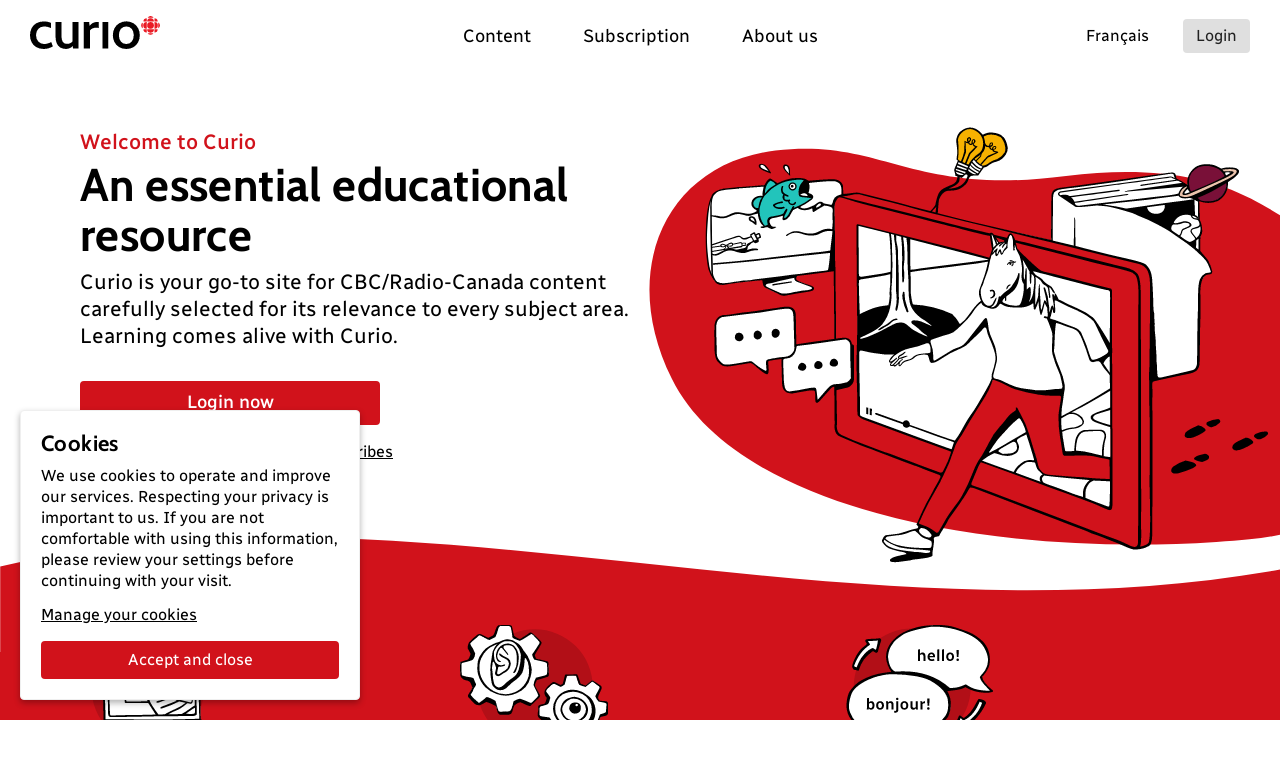

--- FILE ---
content_type: text/html; charset=utf-8
request_url: https://curio.ca/en/?utm_source=libraries&utm_medium=serviceclick&utm_campaign=madawaska_valley
body_size: 2574
content:
<!doctype html>
<html lang='en'>
  <head>
    <meta http-equiv="Content-Type" content="text/html; charset=utf-8" />
    <meta
      name="viewport"
      content="width=device-width, initial-scale=1, shrink-to-fit=no"
    />
    <meta name="version" content="2025.04.17-b" />
    <meta http-equiv="X-UA-Compatible" content="IE=edge" />
    <meta name="author" content="CBC/Radio-Canada 2014-2025" />
    <meta
      name="google-site-verification"
      content="bKtl-fGhknlhdayceM5joyCdffp1i681NSsIrsCUECg"
    />
    <meta
      http-equiv="Cache-Control"
      content="no-cache, no-store, must-revalidate"
    />
    <meta http-equiv="Pragma" content="no-cache" />
    <meta http-equiv="Expires" content="0" />
    <link rel="shortcut icon" href="/assets/favicon-B7VvWLxY.ico" />

    <!-- Video.js via CDN -->
    <link href="https://vjs.zencdn.net/8.21.1/video-js.css" rel="stylesheet" />
    <script src="https://vjs.zencdn.net/8.21.1/video.min.js"></script>
    <script src="https://vjs.zencdn.net/8.21.1/lang/fr.js"></script>

    <!-- SEO -->
    <title></title>
<meta name="robots" content="noindex">
<link rel="canonical" href="https://curio.ca/seo/en/" />

    <script type="module" crossorigin src="/assets/index-OLMUCMP_.js"></script>
    <link rel="modulepreload" crossorigin href="/assets/vue-BYFcf3n-.js">
    <link rel="modulepreload" crossorigin href="/assets/vueRouter-Cgr4ysW6.js">
    <link rel="modulepreload" crossorigin href="/assets/i18n-C4kTz1vx.js">
    <link rel="modulepreload" crossorigin href="/assets/vuex-DQdo2t_m.js">
    <link rel="modulepreload" crossorigin href="/assets/popper-BEKk9TLb.js">
    <link rel="modulepreload" crossorigin href="/assets/bootstrap-SEbVVuC9.js">
    <link rel="modulepreload" crossorigin href="/assets/hooper-7fc5hkil.js">
    <link rel="modulepreload" crossorigin href="/assets/otherVendors-D4GdmDxf.js">
    <link rel="modulepreload" crossorigin href="/assets/moment-C5S46NFB.js">
    <link rel="modulepreload" crossorigin href="/assets/lodash-BrJ8oBzo.js">
    <link rel="modulepreload" crossorigin href="/assets/axios-B9ygI19o.js">
    <link rel="stylesheet" crossorigin href="/assets/index-CucCHxcc.css">
  </head>

  <body>
    <div id="app"></div>
    <script
      defer
      type="text/javascript"
      src="https://geoip.radio-canada.ca/geoip.js"
    ></script>
    <noscript>
      <!-- metrie -->
      <iframe
        src="https://www.googletagmanager.com/ns.html?id=GTM-5QW54Q4&gtm_auth=o2T58um2rhaoywl_LArb4g&gtm_preview=env-
      1&gtm_cookies_win=x"
        height="0"
        width="0"
        style="display: none; visibility: hidden"
      ></iframe>
    </noscript>
  </body>
</html>


--- FILE ---
content_type: image/svg+xml
request_url: https://curio.ca/assets/toucan_combined-D-ZvirCd.svg
body_size: 48846
content:
<svg xmlns="http://www.w3.org/2000/svg" width="731.918" height="630.652" viewBox="0 0 731.918 630.652">
  <g id="Groupe_20011" data-name="Groupe 20011" transform="translate(120.418 -1135.848)">
    <path id="Tracé_3718" data-name="Tracé 3718" d="M190.748,93.639C45.957,256.069-16.5,139.721,3.7,287.555,30.279,368.371,166.546,439.97,316.539,387.3s237.917,26.28,319.576-34.913,90.531-161.528,29.61-251.4S335.539-68.791,190.748,93.639Z" transform="translate(-120.418 1362.149) rotate(-4)" fill="#22c4bb"/>
    <g id="Homepage-Toucan" transform="translate(-178.42 1060.459)">
      <path id="Tracé_5720" data-name="Tracé 5720" d="M409.753,303.752l5.87,40.094v6.194l28.689,12.1,11.739-12.786s7.607-32.142,11.4-38.357,63.238-33.868,63.238-33.868l21.428,5.535,1.046-24.19-1.046-27.643,4.258-15.056L542.1,217.694l-8.287-30.07s-2.427-6.906-4.321-9.678-3.631-2.762-4.666-3.275a61.726,61.726,0,0,1-6.571-3.976,98.1,98.1,0,0,0-9.155-5.012l-13.131-9.333-2.94-18.143-.167-9.678a85.249,85.249,0,0,0,15.2,2.25c6.832.178-19.691-49.071-19.691-49.071l-9.856-3.8s-16.741,4.489-20.56,7.251a57.68,57.68,0,0,0-6.906,6.048s-7.439,9.678-8.475,13.487-10.191,32.132-10.191,32.132L428.753,147.2,405.432,161.54s-12.1,3.306-14.857,11.07-4.844,21.606-4.844,21.606,1.726,19,2.595,23.5,15.893,42.5,15.893,42.5l2.427,11.4,2.093,6.215,1.046,8.642Z" transform="translate(7.584 0.117)" fill="#fff"/>
      <path id="Tracé_5721" data-name="Tracé 5721" d="M581.29,347.1s-.167.345,5.88-1.381,36.453-2.093,36.453-2.093l20.214-1.36,23.154,2.417,13.822,4.5s9.678,0,16.594.513,12.953,8.475,12.953,8.475l-5.87,1.381,4.311,7.774-32.132,4.489,21.428,4.98,19,34.036-30.06-4.321,18.143,9.511s14.648,10.7,21.6,16.406-.178,6.048-.178,6.048l-17.1-1.726,10.358,22.809,4.185.345a10.8,10.8,0,0,1,4.489,2.94c1.726,2.093-5.357,2.417-5.357,2.417l-12.262-.167,2.093,3.8s18.488,12.1,24.012,17.452-2.689,6.069-2.689,6.069l-15.893-.345,5.012,7.083,3.631,17.619s2.595,2.417,5.7,5.232,2.25,5.231,2.25,5.231l-20.926.868.178,4.834,2.417,4.185s2.94,2.595,5.357,5.012,1.559,6.571,1.559,6.571l-6.048.345-2.312,4.489L259.922,528.5l11.059-12.44s-23.018,1.046-24.713-2.25,10.369-6.048,10.369-6.048l1.726-4.311,5.7-16.594s-7.6.691-16.929.691-12.1-1.2-12.273-4.185,9.678-3.976,9.678-3.976l21.428-19.346-10.369.691s-23.489,6.267-25.582,1.946,4.185-4.551,4.185-4.551l9.27-2.741,16.469-25.059s-24.065,2.406-25.393-.68,9.27-3.777,9.27-3.777l19.555-37.75,32.948-10.986-37.007.7,25.048-8.58L260.3,370.306l30.2-43.944,19.566-2.406-26.429-7.2L312.8,313.67a147.674,147.674,0,0,0,37.4,5.828c19.461.23,73.606,16.741,73.606,16.741l157.864,12.189" transform="translate(0.356 11.03)" fill="#fff"/>
      <path id="Tracé_5722" data-name="Tracé 5722" d="M444.14,359.223s3.683,6,10.139,5.535,34.046,4.426,34.046,4.426l23.542,3.4,6,26.272s10.128-12.911,18.425-11.059,21.658,8.747,21.658,8.747l-9.218,11.509s-3.683,11.98-3.223,15.2,4.185,16.134,7.826,17.975,11.059,10.139,11.509,17.5,3.693,15.694-8.287,20.737-9.218,10.6-9.218,10.6-1.9,12.472,4.572,11.76,34.423-4.112,32.9-12.315-10.745-135.369-10.745-135.369-4.185-17.965-5.985-21.658a30.77,30.77,0,0,1-2.312-5.524l2.312-40.083S563.459,248.17,547.8,248.17s-20.737,8.747-20.737,8.747S475,284.12,470.852,294.238s-14.3,34.12-14.3,34.12-5.075,23.018-7.837,24.881S444.14,359.223,444.14,359.223Z" transform="translate(10.288 7.998)" fill="#d1121b"/>
      <path id="Tracé_5723" data-name="Tracé 5723" d="M593.288,141.255c-1.9-2.093-2.888-1.35-4.509-3.348-2.093-2.616-1.256.23-4.279-1.182-2.187-1.046-13.277-1.423-16.939-2.951-2.741-1.14-9.417-.732-12.378-1.318-6.529-1.318-14.449-.68-21.062-1.329-3.317-.324-18.634.5-23.426-.146-1.977-.272-16.96-1.046-19-1.046-3.641,0-11.342-7.952-14.292-14.292-2.344,0,.293-3.829,1.841-5.043a50.1,50.1,0,0,1,1.946-6.79c1.821-4.185,1.308-8.234,0-12.283a20.256,20.256,0,0,1-1.182-7.722c.262-3.223.377-3.683,3.275-4.342a65.685,65.685,0,0,1,9.532-1.6,50.378,50.378,0,0,1,7.324.46c3.934.272,7.868.439,11.781.837a73.737,73.737,0,0,1,7.533,1.339c3.139.659,6.278,1.423,9.417,2.155a63.209,63.209,0,0,1,7.157,1.758c5.5,1.977,10.955,4.112,16.4,6.278a72.289,72.289,0,0,1,17.034,9.5A164.26,164.26,0,0,1,583.212,111.7c2.019,1.9,3.254,4.708,4.656,7.2a54.407,54.407,0,0,1,3.317,6.853,34.225,34.225,0,0,1,2.563,13.842,7.944,7.944,0,0,1-.46,1.664Z" transform="translate(11.784 0.114)" fill="#fff"/>
      <path id="Tracé_5724" data-name="Tracé 5724" d="M579.507,279.847l23.542-1.046,15.9,3.421,7.042,4.185-.607,6.445s-15.5-9.061-24.546-7.042-22.338,2.616-25.362,3.62-4.028-5.639-4.028-5.639l1.412-5.231Z" transform="translate(16.181 9.405)" fill="#fff"/>
      <path id="Tracé_5725" data-name="Tracé 5725" d="M548.361,216.89s18.111,3.62,21.533,4.834,17.5,11.666,17.5,11.666l5.43,6.633-.973,6.571-8.883,4.3-5.838-1.412-4.426,2.616-4.625-.607-3.829,1.046s-4.028-2.825-9.05-6.037-7.847-4.436-8.653-4.635-10.871-15.087-10.871-15.087l6.843-5.033Z" transform="translate(14.525 6.55)" fill="#fff"/>
      <path id="Tracé_5726" data-name="Tracé 5726" d="M258.057,519.64s-15.8,2.584-10.965,5.807c1.371.91,23.866,2.26,23.866,2.26l-31.6,31.912s-18.383,5.116-15.8,10.348,59,1.611,59,1.611,70.614-2.584,98.016-2.26,78.346,1.936,78.346,1.936,17.5,5.639,24.5,6.445,37.08.324,39.33-1.611,13.225-1.287,13.225-1.287l56.74,2.25s27.088,8.37,38.713,8.37,14.512-1.936,14.512-1.936a13.413,13.413,0,0,1,8.37-4.185c5.483-.638,86.4,2.26,86.4,2.26s4.834.963,2.26-3.547-26.963-37.666-26.963-37.666L463.444,502.91l-156.692,5.158" transform="translate(0.066 19.79)" fill="#fff"/>
      <path id="Tracé_5727" data-name="Tracé 5727" d="M716.9,477.532c-1.768,0-2.616-.283-4.384-.283l-.335.387a12.307,12.307,0,0,0,1.381,1.182c.963.617,2.03,1.046,2.982,1.737,2.03,1.392,4.028,2.835,6.016,4.3.722.534,1.371,1.172,2.093,1.768.377.335.753.67,1.141.994,1.632,1.35,3.223,2.762,4.907,4.039,1.957,1.475,4.039,2.783,6.006,4.248A8.006,8.006,0,0,1,738.8,498c1.9,3,1.046,5.483-2.344,6.686a9.417,9.417,0,0,1-4.5.46,89.638,89.638,0,0,0-10.17-.115c1.046,1.988,1.789,3.578,2.574,5.169a6.279,6.279,0,0,1,.753,1.58c.858,4.625,1.454,9.312,2.605,13.853.408,1.59,2.093,2.94,3.327,4.185,1.894,1.894,4.06,3.495,5.033,6.184s.251,3.913-2.637,4c-3.547.094-7.094-.063-10.651-.084h-7.659c.23,1.214.513,2.752.8,4.29.084.419.858,3.243.858,3.243a7.17,7.17,0,0,1,1.831,0,11.961,11.961,0,0,0,1.674,2.354,1.172,1.172,0,0,0,.471.743,15.612,15.612,0,0,1,4.394,6.487c1.046,2.563.3,3.662-2.427,3.568a20.241,20.241,0,0,0-3.369-.126,48.435,48.435,0,0,1-9.72-.262c.293.46,6.529,7.23,7.324,8.077,1.475,1.7,9.615,12.555,10.536,13.968a40.337,40.337,0,0,1,1.894,4.081c.178.377,2.25,3.463,2.888,4.509a17.379,17.379,0,0,1,1.622,4.028,1.831,1.831,0,0,1-.261,1.58,3.139,3.139,0,0,1-1.674.45,14.088,14.088,0,0,1-1.758,0c-1.287.1-2.584.345-3.871.345-2.553,0-5.1-.115-7.648-.272-3.631-.23-7.261-.575-10.892-.816-2.093-.136-4.185.2-6.1-.314s-27.915-2.093-31.033-2.093c-2.773,0-5.953.084-8.716-.1-.45,0-11.509-.293-11.509-.209-.408.827.439,3.641.607,4.133,2.595.157,5.231.46,7.816.439,1.957,0,18.226,0,24.42.293,3.484.146,6.989,0,10.463.167,4.562.157,9.113.481,13.675.67,4.07.167,8.14.23,12.21.377s8.161.387,12.242.481c3.516.084,7.031,0,10.536,0l.429-.659a21.382,21.382,0,0,0-1.643-3.285c-2.155-2.919-4.489-5.7-6.644-8.611-3.338-4.5-6.581-9.071-9.846-13.6-.879-1.224-1.695-2.511-2.542-3.767-1.109-1.632-5.231-6.707-6.278-8.37a10.089,10.089,0,0,1-.743-1.978c.565,0,.921-.1,1.046,0,1.35,1.643,5.587,6.79,6.926,8.433.837,1.046,6.184,8.548,7.324,10.1,1.883,2.469,3.986,4.771,5.88,7.24,1.569,2.093,2.982,4.248,4.447,6.382a72.192,72.192,0,0,1,4.122,6.184c1.454,2.668,0,4.76-3.139,4.813-3.913.063-7.826-.1-11.739-.1-2.574,0-5.148.241-7.722.157-3.076-.1-6.152-.471-9.228-.659q-6.414-.387-12.859-.67c-4.656-.2-9.333-.324-14-.471h-2.281c-3.139-.147-6.278-.293-9.417-.471-3.432-.209-6.853-.565-10.285-.659-4.394-.115-8.8,0-13.309,0-.816,3.024-5.231,6.058-8.925,5.744a9.192,9.192,0,0,0-1.831.209l-4.761.649-.722.094a34.36,34.36,0,0,1-5.231.471,41.631,41.631,0,0,1-10.756-2.093c-5.074-1.653-10.463-2.417-15.621-3.767-3.055-.785-6-2.009-9.019-2.909a11.674,11.674,0,0,0-2.49,0c-4.489-.262-8.967-.586-13.455-.848-2.2-.126-4.4-.136-6.6-.22l-11.509-.429-12.555-.419c-5-.178-9.992-.324-14.983-.534-2.605-.115-5.231-.45-7.816-.46-.617,0-2.019,2.48-2.4,3.139s-11.028,1.172-11.792,1.2c-3.066.115-6.131.188-9.207.2a14.641,14.641,0,0,1-2.49-.45c.147-.178.335-.68.617-.743,1.475-.324.209-.356,1.716-.544.324,0,7.617-.586,8.14-.188a24.393,24.393,0,0,1,2.7-.272c1.653,0,3.317.23,4.959.126a18.307,18.307,0,0,0,4.081-.868c.22-.063.314-1.046.2-1.5a7.882,7.882,0,0,0-1.12-1.737c3.139-.2,5.776-.544,8.37-.5,7.6.115,15.192.377,22.788.6,6.351.178,12.7.293,19.053.586,5.671.272,11.331.743,17,1.12h1.622a47.4,47.4,0,0,0-4.185-4.07c.335-.283-2.333.063-5.524.073.283-.5-2.093-1.35-1.841-1.841.146-.272,5.127-.1,5.336-.471l-6.027-6.2c-.45,1.465-.67,2.438-1.046,3.348-.429,1.046-3.233,1.329-4.185.45a26.307,26.307,0,0,0-2.4-2.312c-1.841-1.433-3.495-3.139-5.388-4.541-3.578-2.616-7.763-1.685-11.739-1.957-2.438-.167-4.865-.377-7.324-.481a50.031,50.031,0,0,0-5.315,0c-3.683.126-7.387.073-11.017.555-2.553.335-5.012,1.433-7.512,2.2-.356.1-.743.419-1.046.345-.9-.251-1.224.513-2.637-.984s1.276-1.653,2.093-1.894a96.359,96.359,0,0,1,9.751-2.3,52.885,52.885,0,0,1,6.33-.324c2.218-.115,4.447-.439,6.654-.345s4.1.743,6.173.847,4.468-.126,6.707-.188h3.024c-.126-1.936-.23-3.652-.356-5.65-1.873-.084-3.829-.115-5.765-.272-2.365-.178-12.242-.272-14.815-.073-2.019.167-4.07-.2-6.1-.1-1.046,0-6.215,1.758-7.512,1.664-2.668-.188-4.98.848-7.46,1.214a21.224,21.224,0,0,0-4.258,1.632c-.91.345-1.841.617-2.762.921l-.555-.523a7.9,7.9,0,0,1,1.329-2.438c2.919-2.48,6.6-2.846,10.222-3.348.9-.126,1.8-.3,2.71-.408,4.122-.471,8.224-1.151,12.357-1.318,5.817-.241,11.656-.115,17.484-.126,1.046,0,2,.126,2.982.052,2.678-.188,2.773-.22,2.668-2.94-.052-1.318-.209-5.462.544-6.539a21.874,21.874,0,0,0-3.767-.7c-4.373-.063-8.747,0-13.12,0-2.961,0-5.912.209-8.862.23-4.07,0-8.14-.052-12.221-.063-.628,0-1.245.22-1.883.262a38.218,38.218,0,0,1-5.671.241c-2.145-.188-8.82-.157-14.177,2.354a40.8,40.8,0,0,1-6.278,3.139c-1.235-1.433-2.7-3.139-4.541-2.846.147-2.03-.282-3.6.126-5.367.366-1.59-.523-2.093-1.569-2.563a6.382,6.382,0,0,0-6.613.879,1.831,1.831,0,0,1-2.783-.2,30.415,30.415,0,0,0-7.648-5.953c-1.193-.67-3.317-3.348-12.555-4.185a87.358,87.358,0,0,0-12.482-.439c-2.291.1-9.207.356-10.463.419-3.557.178-7.115.335-10.672.356-5.315,0-10.63-.126-15.945-.094-2.595,0-5.231.345-7.774.356-3.631,0-7.251-.1-10.881-.167l-8.077-.1c-4.133-.063-8.266-.188-12.409-.178-5.692,0-11.394.094-17.1.209s-11.593.356-17.389.429c-2.9,0-13.6.178-16.092.251-4.049.115-8.119-.147-12.137.241-3.045.283-26.283-.732-28.375-.858-1.559-.1-15.893-.889-17.327-.858-1.643,0-3.338.366-4.51-1.318-.136-.209-.858-.147-1.256,0-1.862.586-3.746,1.161-5.545,1.915-.565.241-.889,1.046-1.329,1.559a6.005,6.005,0,0,0,1.528.6c3.275.356,6.56.743,9.846.91,2.992.157,6.016,0,9.019.084,6.78.209,65.058,0,72.037-.157,3.735-.115,7.46-.324,11.185-.335,5.315,0,10.641.1,15.966.115h25.76c6.058.052,12.116.324,18.174.429,7.136.1,14.261.126,21.4.209,4.457.052,8.925,0,13.382.283,5.231.335,10.463.868,15.694,1.5a44.2,44.2,0,0,1,7.617,1.674,6.456,6.456,0,0,1,3,2.124c.5.7.272,1.925.094,3.013,1.046,1.538,2.7,2.229,4.656,2.825a50.986,50.986,0,0,1,7.68,3.568c1.611.8,3.191,1.664,4.771,2.542a9.547,9.547,0,0,1,1.852,1.308c.952.983,3.557,1.5,4.646.764a73.726,73.726,0,0,1,6.466-4.415c2.239-1.172,11.834-1.046,13.6-.858.921.115,13.916-1.475,14.92-1.486a61.6,61.6,0,0,0,8.716-.659c3.85-.67,7.607.136,11.4,0a63.5,63.5,0,0,1,7.586.534c-.607,1.046.638,1.4.241,1.475-1.7.272-11.865-.638-13.937-.711-1.841-.063-3.986.534-5.828.659-2.27.157-16.573,1.046-17.525,1.266a65.253,65.253,0,0,1-7.784,1.046c-2.992.178-8.5-1.318-12.618,1.569-2.093,2.794-6.759,4.018-7,4.185-1.12,1.046-4.426-.659-5.347-1.182-2.344-1.3-4.551-2.825-6.937-4.018s-5.1-2.093-7.617-3.254c-.628-.283-1.1-.91-1.653-1.046a9.261,9.261,0,0,1-3-.8c-2.281-1.611-1.161-3.578-.084-5.535a20.445,20.445,0,0,0-8.789-2.26c-5.566-.377-11.143-.659-16.741-.931-6.048-.3-12.1-.649-18.153-.816q-13.141-.366-26.293-.471c-8-.084-16.008,0-24.012,0-5.116,0-10.233,0-15.349-.126-3.2-.084-6.4-.575-9.6-.534-4.5.073-9,.481-13.508.732-1.046.063-2.093.073-3.139.126-4.185.22-20.56,0-21.574.063-1.789,0-8.81.167-9.417.2a30.227,30.227,0,0,1-4.562.094c-4.185-.387-8.444.314-12.671.251-2.7,0-14.763-.617-14.763-.617s-1.81,3.327-2.5,3.432l-1.862-1.046c.1-.586,2.229-1.873,2.323-2.417-2.605.157-5.294.534-7.962.429-4.06-.157-8.109-.555-12.147-1.046-3.055-.335-5-2.93-3.285-5.671a3.724,3.724,0,0,1,2.093-1.559c3.348-1.046,6.937-1.412,10.076-2.836,2.794-1.266,5.231-3.463,7.607-5.472a25.3,25.3,0,0,0,3.191-3.9l-.262-.575c-.743,0-1.5-.157-2.239-.136-4.29.115-8.59.324-12.89.387a23.65,23.65,0,0,1-5.085-.46c-.722-.157-1.758-.994-1.831-1.611-.167-1.507-.827-3.411,1.046-4.353a16.875,16.875,0,0,1,4.886-1.789c3.306-.492,4.06-1.046,4.949-4.269,1.12-4.112,2.25-8.213,3.568-12.263a15.507,15.507,0,0,1,2.166-3.348c-5.974.1-11.886.439-17.787.22-3.61-.136-7.418-.335-10.379-3.055-1.988-1.821-1.862-4.478.575-5.493,2.7-1.12,5.639-1.664,8.37-2.7a13.851,13.851,0,0,0,3.9-2.406c2.982-2.522,5.807-5.232,8.789-7.743,2.26-1.894,4.656-3.631,6.947-5.765-2.563.335-5.137.691-7.711.984-2.291.262-4.583.439-6.874.691s-4.541.534-6.811.785c-1.8.209-3.6.387-5.409.586a7.323,7.323,0,0,0-1.862.251A4.214,4.214,0,1,1,231.5,468c2.542-.638,5.106-1.193,7.648-1.873.471-.126.827-.67,1.245-1.046a15.479,15.479,0,0,0,5.231-6.644c.366-1.046,1.664-1.8,2.354-2.8,1.632-2.375,3.139-4.834,4.719-7.24,1.318-2.019,2.658-4.018,4.028-6.089-2.574.272-5.367.638-8.182.847q-5.838.439-11.687.659c-1.245.052-3.4-2.375-3.338-3.536.1-1.957,2.093-4.489,3.986-4.081,5.085,1.109,5.786-3.3,7.732-5.838a91.183,91.183,0,0,0,6.058-9.814c.8-1.371,1.308-2.9,2.03-4.321s1.695-3.045,2.48-4.593c1.685-3.285,3.432-6.55,4.949-9.919.848-1.873,1.611-3.788,3.62-4.583,1.559-.617,3.3-.785,4.918-1.266,3.139-.921,6.278-1.967,9.417-2.856,2.093-.6,4.185-.984,6.278-1.517.617-.157,3.568-.68,3.61-1.151s-4.51-.2-5.8-.167c-4.185.126-8.433.377-12.65.356-2.825,0-5.65-.419-8.475-.6-.534,0-4.353-.356-4.541-.816s.774-1.109,1.14-1.214c4.6-1.3,9.239-2.5,13.842-3.767,1.862-.513,7.251-1.664,7.2-2.187s-7.847.146-10.881.345c-2.835.188-5.671.534-8.506.638-1.5.063-1.894-.147-1.1-2.093,1.664-4.018,4.4-7.219,6.937-10.463,3.756-4.855,7.073-9.992,10.536-15.025,2.563-3.725,4.719-7.722,7.115-11.561,1.611-2.563,3.275-5.116,5.054-7.565a3.505,3.505,0,0,1,2.208-1.245c3.809-.345,7.627-.5,11.436-.743a23.991,23.991,0,0,0,2.741-.209c-3.139-.868-7.46-1.758-10.3-2.511-3.819-1.046-7.627-2.093-11.457-2.961a31.213,31.213,0,0,0-5.451-.837c-1.486,0-2.03-.67-2.03-2.166,11.1-.3,32.812-.387,33.094-.91s-6.738-2.354-10.128-3.474c-2.354-.774-4.771-1.371-7.094-2.239-4.258-1.59-8.475-3.3-12.681-5.022a11.782,11.782,0,0,1-2.469-1.611.816.816,0,0,1-.178-.8.931.931,0,0,1,.774-.293,14.425,14.425,0,0,1,2,.534c4.07,1.329,8.2,2.469,12.168,4.06,2.375.963,7.858,2.532,8.2,2.731s8.276,1.726,9.354,1.988c2.25.534,4.478,1.161,6.717,1.716,1.046.251,2.093.377,3.139.649,4.708,1.276,9.417,2.616,14.125,3.84a24.86,24.86,0,0,0,2.647,0c3.495.46,6.968,1.046,10.463,1.507,5.1.638,10.2,1.151,15.307,1.768,1.611.2,3.233.46,4.834.753,3.819.7,7.627,1.4,11.426,2.218,2.49.534,4.928,1.287,7.4,1.883,2.856.691,5.744,1.245,8.59,1.988,5.66,1.465,11.321,2.93,16.929,4.562,3.756,1.046,7.429,2.48,10.934,3.662-.46-5.556-.722-11.153-1.433-16.741-.565-4.436-1.685-8.8-2.532-13.2-.4-2.093-1.507-9.72-1.5-11.049,0-4.457-.251-8.914-.366-13.361-.063-2.469.335-5.012-.157-7.387-3.139-25.519-14.449-42.228-15.255-44.31-1.046-2.7-1.8-5.514-2.773-8.245-.345-.973-1.193-1.8-1.4-2.773-.617-2.919-.994-5.88-1.538-8.8-.251-1.3-.764-2.553-.984-3.85-.136-.774.063-1.611-.094-2.406a24.333,24.333,0,0,1-.4-2.856c-.073-4.028-.084-8.056-.125-12.085a40.859,40.859,0,0,0-.241-4.081,38.012,38.012,0,0,1,1.381-16.552c1.046-3.243,2.009-6.414,4.51-8.789a26.358,26.358,0,0,1,4.823-3.536c3.139-1.852,6.414-3.516,9.647-5.231s6.9-3.348,9.7-6.152a17.986,17.986,0,0,1,8.684-4.583c3.3-.8,4.185-2.323,4.792-4.52.91-3.087,2.093-6.1,3.055-9.186.711-2.386,1.046-4.865,1.726-7.324,1.046-3.788,2.093-7.586,3.338-11.3,1.9-5.619,3.735-11.279,6.089-16.741,1.287-2.992,3.463-5.629,5.441-8.287,3.139-4.457,11.792-9.249,16.552-11.4a30.458,30.458,0,0,1,7.272-2.469c3.882-.659,7.816-2.04,11.509.523a1.559,1.559,0,0,0,1.36-.126,19.565,19.565,0,0,1,8.988-2.658,69.16,69.16,0,0,1,11.017.063c7.324.68,14.732,1.287,21.972,2.637a154.977,154.977,0,0,1,20.3,5.357A121.683,121.683,0,0,1,571.68,90.77,104.092,104.092,0,0,1,584.7,99.224c3.379,2.427,13.926,12.472,15.3,15.318a96.632,96.632,0,0,1,4.667,9.961c1.58,4.541,3.254,9.145,2.626,14.167-.251,2.03-.094,4.112-.324,6.152-.063.544-.785,1.151-1.35,1.444-.272.136-.994-.241-1.329-.575-1.559-1.559-2.836-3.474-4.6-4.719-5.231-4.185-22.391-6.351-25.7-6.707-1.9-.209-7.669-.5-8.632-.586-2.25-.188-4.51-.262-6.769-.408-1.821-.126-3.631-.356-5.462-.439-5.786-.272-11.582-.534-17.379-.7-1.559,0-26.911-.523-30.426-.963-1.6-.2-3.139-.5-4.865-.774a14.754,14.754,0,0,0,.513,3.306c1.13,2.877,1.046,5.891,1.308,8.852.387,3.672.868,7.324,1.224,11.007a4.457,4.457,0,0,0,2.009,3.516c3.139,2.155,6.048,4.551,9.239,6.56,2.616,1.653,5.493,2.9,8.245,4.332a8.283,8.283,0,0,1,1.308.858c1.59,1.277,3.139,2.584,4.74,3.882.262.711-.262,1.046-1.172,1.161-1.716-1.161-4.855-3.254-6.738-4.415s-3.672-2.093-5.514-3.139l-.335.324c.963,1.716,3.139,4.656,2.909,5.231s-2.647,1.046-4.248,1.674c2.595,2.616,7.094,3.432,8.789,6.393s0,5.8,0,8.977a8.059,8.059,0,0,0,1.224-.356,4.687,4.687,0,0,1,6.707,2.553c.136.324.659.565,1.046.711,2.762,1.046,5.9,4.5,3.578,8.308a4.907,4.907,0,0,0-.492,2.783c.146,1.779.188,3.4-1.559,4.52-1.046.638-.743,1.528-.439,2.511.711,2.333.209,2.794-2.2,2.218l-.711-.2c-.22,1.1-.146,2.668-.659,2.9a4.478,4.478,0,0,1-3.139-.324,36.961,36.961,0,0,1-4.29-2.5c-.439,2.5-.858,4.991-1.329,7.722,1.12-.126,1.747-.22,2.365-.262l4.112-.23c1.8-.094,3.61-.136,5.4-.366.314,0,.68-.816.774-1.308.743-3.557,1.392-7.146,2.093-10.7.45-2.155,1.046-4.279,1.549-6.414a2.218,2.218,0,0,1,.732-1.266s.534,0,.555,1.841c.69,5.922-.994,11.289-1.507,17.4a11.039,11.039,0,0,0,2.647.272c2.093-.3,4.258-.827,6.393-1.2,1.046-.178,1.423-.565,1.151-1.664-.638-2.563-1.172-5.148-1.747-7.722-.984-4.363-1.883-8.737-2.951-13.068-.816-3.348-1.7-6.686-2.815-9.94a35.946,35.946,0,0,0-3.275-7.219c-.659-1.046-2.208-1.705-3.463-2.27a43.294,43.294,0,0,0-4.708-1.726c.732-.659.816-.868,1.182-1.193,5.346,1.371,8.841,3.8,11.289,7.91.764,1.276,2.093,6.717,2.553,7.826.638,1.664,3.306,11.938,3.557,12.419s2.8,10.463,3.986,15.056c2.951-.628,5.608-1.276,8.287-1.716a23.814,23.814,0,0,1,4.729-.209,1.559,1.559,0,0,1,1.318.963c.816,2.417,1.423,4.907,2.27,7.324.178.5,1.046.827,1.59,1.13.921.471,3.2.91,4.185,1.339-.073.251.973,1.276.9,1.528-.827-.209-4.091-1.266-4.4-1.35a9.635,9.635,0,0,1-2.522,0c-2.281-.753-3.139-.1-3.432,2.25-.178,1.622-.774,3.2-1.046,4.823a43.77,43.77,0,0,0-1.255,7.1,29.847,29.847,0,0,0,.921,6,7.334,7.334,0,0,0,.45,1.549c.146.366.366.931.649.994,2.9.7,4.75,2.856,6.822,4.729s3.892,3.453,5.922,5.075c1.747,1.4,3.536.607,5.106-.387s1.6-2.427,1.046-4.018a1.7,1.7,0,0,1,.073-.827c1.643-.1,1.977,1.046,2.019,2.145.115,2.752.45,3.411,2.093,3.264,3.432-.3,4.489-1.475,3.955-3.882a23.02,23.02,0,0,1,0-4.447c1.046-.523.837-.387,1.559,2.26.272,1.046.471,2.093.649,3.139s2.7,1.946,4.1,1.224a7.189,7.189,0,0,0,2.2-1.454,2.218,2.218,0,0,0,.22-1.915c-1.256-3.139-2.647-6.278-3.955-9.417a3.076,3.076,0,0,1,0-1.747c3.788,3.2,4.258,8.37,7.01,12.336l3.066-2.647c-.659-4.457-1.967-8.831-5.347-12.252a35.2,35.2,0,0,0-5.054-4.185,37.152,37.152,0,0,0-11.854-5.64c-2.2-.565-4.656-.711-6.508-1.852-1.339-.816-3.777-.293-4.133-2.595l1.444.314,2.752.753c.356.094.722.167,1.046.251,2.877.7,5.807,1.235,8.611,2.155a27.112,27.112,0,0,1,5.891,2.856c2.846,1.768,5.556,3.767,8.287,5.7.46.324.732.9,1.151,1.3.785.764,1.4,1.559,2.877,1.266a4.049,4.049,0,0,1,3.223,1.161c2.344,2.626,5.922,4.185,7.021,7.931.858,2.971,2.093,5.817,2.94,8.8.377,1.339-1.046,11.216-2.542,14.052-4.938,9.26-8.768,16.552-8.58,16.144,2.919,0,5.608-.115,8.3,0,2.888.157,5.786.408,8.642.837a56.681,56.681,0,0,1,8.883,1.82,58.021,58.021,0,0,1,9.27,4c1.046.555,1.59,2.093,2.27,3.191a1.663,1.663,0,0,1,0,1.266c-.345,1.046-.931,1.936-1.182,2.951-.492,1.988-1.81,2.616-3.641,1.632-.649-.345-1.371-.555-2.019-.889-1.046-.513-1.967-1.182-3.024-1.6-2.4-.931-4.8-1.831-7.251-2.605a30.426,30.426,0,0,0-10.819-.952c-3.139.157-17.264,1.046-5.776.052-.22,0-.429-.492-.638-.764h0c2.406-1.046,4.74-2.2,7.523-1.841,2.009.262,4.1-.073,6.068.3,3.631.691,7.324,1.12,10.724,2.951a43.748,43.748,0,0,0,7,2.448,7.755,7.755,0,0,0,.314-2.333,2.626,2.626,0,0,0-1.046-1.569,32.038,32.038,0,0,0-4.708-2.093c-2.155-.743-4.415-1.172-6.55-1.957-3.84-1.392-7.837-1.716-11.844-2.166a57.418,57.418,0,0,0-12.555.429,10,10,0,0,1-3.139-.743,7.166,7.166,0,0,0-1.643-.377,5.65,5.65,0,0,0-5.231,7.638c1.392.188,20.026-2.794,21.407-2.522.2,0-3.516,2.093-3.369,2.616-1.569.126-16.437,1.988-18.08,2.093-.147.3-2.26,3.924-2.888,4.98-1.758,2.951-3.976,5.629-7.146,7.062-.8.366-2.3-.722-3.421-1.276-.3-.147-1.224-.868-1.569-.722,0,2.668.178,5.357,0,8-.429,5.577-1.046,11.143-1.59,16.741-.073.837-.167,1.664,1.214,1.852.617.084,1.308,1.12,1.6,1.873a66.265,66.265,0,0,1,3.411,9.762c.45,2.093,1.423,4.049,1.329,6.278-.052,1.046,0,2.093,0,2.846,5.514-.711,10.7-1.454,15.914-2.03,3.191-.356,6.4-.575,9.615-.659,7.073-.188,14.156-.272,21.24-.335a2.448,2.448,0,0,0,2.354-1.381c2.344-3.6,4.7-7.512,9.657-7.68,3.212-.1,5.713-1.548,8.266-3.139.209-.126.565-.366.534-.471-.691-2.438,1.664-5.231-.963-7.491a2.961,2.961,0,0,1-.5-2.417c.764-3.327,1.559-6.686,3.788-9.417.889-1.046,2.25-1.862,1.475-3.578a15.3,15.3,0,0,1,1.883-.628c.774-.167,1.768.063,2.323-.345,3.2-2.365,6.926-3.254,10.693-4.007.785-.157,1.967-.492,2.333.942,0,.2.68.251,1.13.408-.2.335-.314.743-.586.942-2.166,1.569-2.375,3.986-3.076,6.278s-.5,5-2.773,6.644a1.046,1.046,0,0,0-.356.858c.575,1.538-.659,2.166-1.444,2.992-2.605,2.762-5.577,4.468-9.584,3.4-.345-.094-1.172.471-1.3.879a12.932,12.932,0,0,0-.732,3.861c0,.492.889,1.046,1.475,1.475a14.342,14.342,0,0,0,2.25,1.046c1.569.711,3.139,1.8,4.74,2.03a8.914,8.914,0,0,1,6.853,4.332,46.365,46.365,0,0,0,5.42,6.5c.534.565,1.611.628,2.427.952,3.327,1.3,6.853,1.308,10.337,1.695a39.2,39.2,0,0,1,8.527,1.465,65.462,65.462,0,0,1,9.417,4.562,45.585,45.585,0,0,1,5.587,3.788c.45.345.513,1.2.774,1.873l-4.98,2.333c.764,1.507,1.433,2.9,2.155,4.269,1.109,2.093.3,3.411-2.093,3.631-5.64.523-11.269,1.224-16.919,1.737-3.076.272-6.184.314-9.417.816a11.362,11.362,0,0,0,1.831.67c4.53.889,9.082,1.632,13.6,2.678.963.22,1.789,1.392,2.48,2.281.858,1.046,1.423,2.375,2.26,3.474,1.224,1.59,2.637,3.045,3.85,4.646a30.1,30.1,0,0,1,2.281,3.62c2.856,5.148,5.744,10.264,8.475,15.475,1.193,2.281,2.03,4.75,3.139,7.46a6.5,6.5,0,0,1-2.093.5c-2.093-.251-4.1-.638-6.142-1.046-4.583-.91-9.155-1.9-13.748-2.762-2.229-.418-4.489-.6-6.4-.847,2.877,1.35,6.016,2.846,9.176,4.3a26.667,26.667,0,0,0,4.185,1.747c3.62.994,5.891,3.934,8.831,5.891q2.4,1.6,4.687,3.359a96.406,96.406,0,0,1,7.711,6.832c1.308,1.454,3.767,3.139,4.6,4.907a5.231,5.231,0,0,1,.324,4.007c-1.831,2.25-19.639-.262-19.639-.262a23.868,23.868,0,0,1-.963-2.448c1.266-.136,8.946.963,10.212.963,1.988,0,3.976.272,5.953.251.691,0,2.155.575,1.915-.931-.1-.628-1.276-1.14-2.03-1.59a3.3,3.3,0,0,0-1.308-.146c-2.71-.178-5.42-.293-8.109-.534-2.427-.22-4.834-.617-7.261-.827-4.185-.366-8.37-.628-12.555-.973-5.378-.46-10.756-.963-16.144-1.444-4.007-.356-8.015-.659-12.022-1.046-6.027-.586-12.053-1.256-18.08-1.841-4.447-.439-8.914-.827-13.372-1.224l-8.423-.732c-3-.251-6.016-.471-9.019-.774-3.2-.314-6.4-.753-9.6-1.046-3.432-.356-6.864-.617-10.3-.984-2.867-.3-5.734-.7-8.6-1.046-.272,2.155.8,3,3.327,2.71,5.472-.638,10.881,0,16.291.743,3.861.513,7.711,1.046,11.582,1.444,5.441.513,10.913.8,16.364,1.287,7.062.649,14.1,1.392,21.156,2.093,6.068.617,12.158.555,18.205,2.019,5.085,1.235,10.463,1.046,15.768,1.611,4.133.45,8.266.963,12.346,1.705,1.925.345,4.185-.408,5.755,1.308v-.073c-.492,2.218,1.224,3.7,1.967,5.472,1.538,3.672,3.505,7.125,4.4,11.1.335,1.475,1.925,2.626,2.605,4.081.9,1.936,2.574,1.549,4.112,2.019,1.193.356,2.919.272,3.505,2.218.973,3.254.69,3.9-2.773,4.447-1.308.2-2.605.439-3.882.743-1.538.377-5.88-.555-5.88-.555l.366-2.48s4.687,1.046,8.119,0l2.208-1.2-.084-.492a44.8,44.8,0,0,0-6.351-1.245c-4.363-.241-19.5-1.737-21.156-1.831-3.348-.188-6.717-.115-10.055-.387-3.788-.3-7.544-.931-11.331-1.276-2.542-.23-5.137-.063-7.68-.366a143,143,0,0,0-14.544-1.308c-7.052-.136-14.1-.9-21.146-1.486-3.463-.283-6.916-.816-10.369-1.182s-6.633-.6-9.94-.973c-2.417-.282-4.8-.806-7.219-1.046-3.547-.314-7.1-.439-10.662-.659-1.046-.063-2.019-.2-3.243-.314.167,1.81.293,3.317.408,4.593h3.683c3.285.073,6.571.136,9.856.251,1.287,0,2.553.293,3.84.314,1.528,0,3.087-.23,4.6-.094,5.587.5,11.143,1.214,16.741,1.674,6.382.523,12.786.827,19.178,1.3q10.029.753,20.057,1.653c7.607.649,15.213,1.339,22.83,1.967,3.945.324,7.91.45,11.854.8s8.14,1.14,12.053,1.569C718,476.109,716.821,476.82,716.9,477.532ZM472.994,89.253c.544-.6,1.172,2.616,1.172,2.616s-2.835,5.671-3.243,6.037a9.113,9.113,0,0,0-1.779,3.672s5.514,3.4,7.994,4.625c3.233,1.59,6.6,2.9,10.013,4.363,1.046-2.783,2.563-5.849,3.243-9.082,1.046-5.012-.126-9.919-1.915-14.648a2.981,2.981,0,0,1-.241-1.6c.335-1.465.816-2.888,1.36-4.771a23.228,23.228,0,0,0-4.666-.711c-5.65.293-10.745,2.438-15.694,5.054a82.346,82.346,0,0,0-7.586,5.231,33.975,33.975,0,0,0-5.587,5.671,78.613,78.613,0,0,0-4.6,8.37c-1.737,4.185-3.139,8.444-4.489,12.744-2.4,7.575-4.666,15.2-6.968,22.82-.084.3.126.7.22,1.172,1.789-3.3,3.453-6.4,5.231-9.49,2.239-4.018,4.468-8.046,6.822-11.99,1.245-2.093,3.139-3.7,4.415-5.859a98.878,98.878,0,0,1,6.686-9.615,33.041,33.041,0,0,0,6.288-9,51.579,51.579,0,0,1,3.327-5.608Zm-163.64,253.84c0-.774,1.2-.764,1.2-.764s5.514-.345,10.034-.136,11.666.534,12.828.523c2.48,0,4.959-.1,7.45-.209a13.739,13.739,0,0,0,1.81-.335c-15.056-4-30.238-6.163-45.7-5.231a19.027,19.027,0,0,1-2.7.575c-2.3.178-4.729,0-5.713,2.846a5.88,5.88,0,0,1-.8,1.276c-1.475,2.093-3.421,4.593-4.918,6.738a1.612,1.612,0,0,0,1.172,0c4.185-.115,8.37-.3,12.555-.335,3.986,0,7.983,0,11.98.126,4.394.146,8.789.471,13.183.67,3.777.178,7.565.146,11.331.439,4.018.314,8.015.931,12.022,1.35,5.953.617,11.928,1.046,17.85,1.779,7.931,1.046,15.851,2.166,23.73,3.536a115.6,115.6,0,0,1,13.518,3.275c5.158,1.559,10.191,3.526,15.307,5.231,2.647.91,5.409,1.549,8,2.595q10.9,4.4,21.69,9.092a39.5,39.5,0,0,1,5.064,2.93,20.923,20.923,0,0,0,2.5,1.768c2.093.868,4.185,1.517,6.278,2.3,2.616.973,5.231,1.978,7.826,2.982l.23-.408a9.292,9.292,0,0,0-1.329-1.046c-4.3-2.4-8.642-4.74-12.943-7.157-7.7-4.332-15.182-9.071-23.6-12.022-4.98-1.737-9.835-3.861-14.857-5.441-6.278-1.967-12.629-3.589-18.98-5.3s-12.932-3.4-19.409-5.106c-2.3-.607-20.664-3.421-20.926-3.536a4.623,4.623,0,0,0-1.318-.5c-2.239-.272-11.844-1.14-12.555-1.235-3.965-.586-16.845-.272-20.8-.324-.324,0-6.33-.126-9.961-.345C310.191,343.784,309.385,343.879,309.354,343.094ZM592.972,445.369c-.4.858-1.151,1.726-1.13,2.584.073,3.369.366,6.738.691,10.1,0,.293.816.722,1.266.732,3.788.1,7.586.084,11.373.178a38.3,38.3,0,0,1,5.367.46c2.3.387,4.551,1.12,6.853,1.475,1.706.262,3.484,0,5.232.2,4.541.408,9.071.889,13.6,1.381,2.009.209,4,.7,6,.753,4.028.115,8.077-.22,12.085.073,5.367.377,10.7,1.266,16.071,1.789,4.478.429,8.988.565,13.466.994,2.448.241,18.446,1.548,23.217,2.093,2.093.209,6.581.785,8.642,1.14a8.3,8.3,0,0,0,2.093-.178c-.188-.534-.345-1.046-.586-1.611-.3-.691-.753-1.329-1.046-2.03-.858-2.386-1.611-4.8-2.48-7.178-.575-1.58-1.329-3.139-1.936-4.687a13.211,13.211,0,0,0-1.988-3.809c-8.046-2.386-27.151-3.306-28.836-3.474-4.876-.492-9.762-.879-14.648-1.36-3.861-.387-7.69-.931-11.509-1.287-4.279-.4-8.59-.586-12.869-.994-4.844-.46-9.678-1.046-14.512-1.611s-9.741-1.046-14.648-1.664c-2.176-.262-4.332-.67-6.518-.889-2.438-.251-4.9-.335-7.324-.544s-5.043-.5-7.743-.774c.2,2.093.251,3.809.555,5.462a13.8,13.8,0,0,0,1.161,2.773Zm40.648-53.3c2.019.136,28.878,1.611,30.845,2.009,6.435,1.329,12.828,2.867,19.262,4.237,3.223.68,6.5,1.1,9.73,1.758,2.867.586,5.7,1.339,8.559,2.009,1.308.293,2.616.544,3.924.806a36.3,36.3,0,0,0-3.212-5.524c-1.4-2.176-2.647-4.457-4.185-6.539a5,5,0,0,0-2.835-2.093c-4.185-.555-7.931-2.919-12.3-2.888a13.069,13.069,0,0,1-3.924-.6,18.613,18.613,0,0,0-7.69-.649c-1.841.146-3.746-.565-5.619-.565-2.856,0-5.713.251-8.559.471s-23.887,2.626-27.13,2.877c-3.526.272-7.042.753-10.568,1.046-1.266.115-15.757,1.9-20.35,2.563-3.2.46-6.414.879-9.636,1.109-2.093.146-3,1.046-2.741,3.055.324,2.553.575,5.116.858,7.669.126,1.172.377,2.04,1.925,1.674a9.311,9.311,0,0,1,3-.115c4.3.419,8.611.9,12.911,1.392,1.716.2,3.411.565,5.127.7,2.03.167,4.081.073,6.11.262,3.317.3,6.613.837,9.929,1.109,4.373.356,8.789.324,13.12.889,5.137.67,16.552,1.35,18.049,1.58,4.97.774,12.66,1.423,17.609,2.365q4.447.868,8.9,1.653c3.714.659,7.439,1.266,11.164,1.9s7.24,1.245,10.85,1.915c2.773.513,5.535,1.046,8.318,1.632-.3-2.522-1.214-3.243-3.254-4a21.375,21.375,0,0,0-5.388-1.182c-3.7-.377-7.324-1.716-10.944-2.605-2.093-.523-4.279-1.046-6.424-1.433s-4.3-.711-6.456-1.046c-2.49-.387-4.98-.8-7.481-1.046-1.674-.2-7.868-1.329-8.946-1.433-2-.188-12.064-1.276-14-1.465-2.5-.241-4.98-.743-7.481-.879-3.139-.167-6.278,0-9.417-.167-1.046-.063-10.39.262-10.306-1.193s8.517-.45,8.883-.471a72.2,72.2,0,0,1,16.929.649c4.374.691,8.831.889,13.236,1.371,2.679.3,5.336.711,7.994,1.12.356.052,3.536.743,4.185.774.314,0,6.728,1.109,9.626,1.371s6.006,1.308,9.019,1.936c3.756.785,7.533,1.486,11.3,2.25,1.936.4,3.85.848,6.278,1.392a54.763,54.763,0,0,0-2.951-5.231c-.91-1.266-1.046-3.139-3.139-3.536-5.692-1.193-11.331-2.626-17-3.934-2.4-.544-4.823-.942-7.209-1.5-2.846-.67-5.671-1.433-8.5-2.166a25.824,25.824,0,0,0-3.495-.868c-1.685-.2-9.113-1.046-10.787-1.256-1.967-.262-17.055-1.81-25.781-1.705,0,0-1.433.282-1.548-.711s1.611-.722,1.611-.722Zm24.127,116.588s2.469,1.883-.419,1.726-33.952-1.235-35.061-1.13c-1.329.115-11.719.324-13.508.188-3.39-.251-10.233-.073-10.233-.073l-7.324.052s.3,2.155.691,3.808c.837,3.557,1.831,7.083,2.752,10.62.335,1.287.67,2.574.983,3.829a44.92,44.92,0,0,1,5.556-.711c4.666,0,9.333.209,14,.377,3.317.126,6.623.314,9.929.46,3.139.146,6.278.293,9.417.419,4.321.188,8.642.335,12.953.565,1.967.1,3.924.45,5.891.5,2.187.052,4.384-.241,6.571-.157,4.415.157,8.831.534,13.246.7,3.6.126,7.209,0,10.808.136,2.867.1,5.723.523,8.59.659,7.157.345,14.313.67,21.47.879,4.185.126,8.37,0,12.472,0-.178-1.747-.324-3.6-.617-5.42-.063-.345-.753-.8-1.172-.816-3.39-.188-6.8-.3-10.2-.4q-9.3-.272-18.634-.5c-2.9-.063-5.8-.073-8.695-.136s-5.8-.146-8.695-.2c-2.647,0-5.294,0-7.931-.1s-10.8-.481-12.106-.827c-.555-.146-.963-.167-1.046-.764s1.046-.921,1.141-.921c.638,0,4.53-.073,5.953-.094,3.013,0,6.037.2,9.061.22,4.363,0,8.737-.157,13.089,0,8.182.23,16.354.617,24.525.952,2.344.094,4.7.282,7.042.345s4.457,0,6.613,0a58.042,58.042,0,0,0-.983-6.979c-.3-1.161-.774-2.532-2.752-2.584-2.658-.073-21.282-1.685-22.443-1.8-2.783-.262-15.694-1.465-19.4-1.705-.429,0-.816-.68-1.214-1.046.534-.366,1.046-1.046,1.6-1.046,6.079.136,39.759,3.547,42.406,3.85a13.878,13.878,0,0,0-1.109-2.794c-1.4-1.925-2.4-4.353-5.43-4.363s-5.985-.22-8.977-.335l-9.751-.408c-5.409-.251-51.718-2.992-56.133-3.233s-8.684-.366-13.016-.523c-2.951-.1-5.912-.084-8.852-.262-3.2-.188-6.393-.544-9.584-.837-3.819-.345-13.518-.691-14.4-.764.063,1.3.157,1.559.136,2.386,0,1.841-1.622,2.166-2.835,2.909-.628.377-1.433.973-1.538,1.58-.293,1.726.68,2.354,2.658,2.323,6.278-.115,12.66-.147,18.99-.2l11.624-.084c.335.073,33.492,1.392,33.889,1.758ZM284.076,533.676a6.275,6.275,0,0,1-2.093.973c-3.547.126-7.1.063-10.651.136-1.758,0-3.693-.178-5.231.471s-2.877,2.291-4.687,3.829c2.637.377,4.876.816,7.136.994,4,.3,8.015.617,12.022.6a55.74,55.74,0,0,0,7.816-.094,49.3,49.3,0,0,1,6.926-.073h14.125c4.708,0,9.563.22,14.345.178,3.913,0,7.826-.324,11.729-.419,4.97-.1,9.95-.073,14.92-.178,6.508-.146,13.026-.46,19.534-.492l23.562-.178c2.176,0,4.353.345,6.518.324,6.152-.073,12.3-.241,18.457-.408,3.683-.1,7.376-.366,11.059-.4,2.4,0,8.726-.115,9.553-.1,3.61.063,7.24.115,10.829.429,5.127.45,11.457-.345,18.833,3.139,4.907,2.459,6.906,6.4,10.139,7.219,1.2.3.879-1.988,1.674-2.7-1.413-1.182-2.731-2.4-4.185-3.453a37.42,37.42,0,0,0-6.33-4.321c-5.671-2.605-11.844-3.076-17.975-3.139-8.716-.146-17.421,0-26.157,0-1.883,0-16.741.7-19.67.732-3.8,0-7.607.1-11.415.094-1.611,0-3.223-.22-4.834-.209-3.139,0-6.278.209-9.417.167-.5,0-5.42.188-5.681-.931s5.326-1.308,5.912-1.318c5.619-.1,11.248,0,16.866-.167l27.036-.774c4.269-.126,8.527-.5,12.8-.555,4.97-.063,9.95,0,14.91.22,7.062.3,14.156.555,20.413,4.593,3.317,2.093,6.477,4.374,8.653,8.276,3.359-3.767,7.157-5.137,11.363-1.841a6.467,6.467,0,0,1,1.423-1.214,43.254,43.254,0,0,1,13.11-3.076,75.336,75.336,0,0,1,7.837,0c3.882.073,7.763.157,11.645.324.481,0,.931.565,1.392.858-.492.314-.983.889-1.5.91-5.054.146-10.118.073-15.161.314-3.432.167-6.832.764-10.254,1.14a25.286,25.286,0,0,0-5.6.973c-1.465.565-3.6,1.925-1.957,4.29,3.442-.575,6.853-1.172,10.264-1.705a85.432,85.432,0,0,1,8.862-1.214c3.788-.2,7.586,0,11.384,0,4.614-.052,9.218-.209,13.832-.3h4.74c2.354.115,3.442.188,5.786.429.6.063,2.773.283,2.773,1.046s-2.773.858-2.773.858-15.642.073-21.02.157c-5.137.084-18.613-.439-31.179,3.39-.785.366-2,.576-2.26,1.193a37.894,37.894,0,0,0-1.433,5.116l5.012-1.7a41.139,41.139,0,0,1,6.278-2.093,57.836,57.836,0,0,1,8.831-.659c3.756,0,7.523.157,11.279.272.617,0,1.235.251,1.841.2,2.145-.188,4.279-.586,6.424-.659,3.913-.126,7.847.188,11.729-.157a45.126,45.126,0,0,1,10.892.314,12.555,12.555,0,0,1,2.856,1.141c.513-2.25,1.548-4.907,1.622-7.6.1-3.285,1.569-5.859,2.94-8.59.167-.324,1.548-1.433,1.266-1.486-1.214-.23-4.3-.157-5.535-.209-5.451-.2-10.9-.419-16.364-.565-1.371,0-2.762.241-4.185.2-4.53-.147-9.05-.419-13.6-.565-4.353-.136-8.716-.146-13.079-.251-2.187,0-4.373-.22-6.56-.241h-13.6c-2.616,0-5.231,0-7.826-.2-4.185-.356-7.178-1.141-7.23-6.027A29.89,29.89,0,0,0,475.16,525c-1.235,2.093-1.235,2.093-3.338,1.852a6.179,6.179,0,0,0-.753,0c-3.045,0-6.11,0-9.145-.126-3.317-.167-6.613-.732-9.919-.8-6.414-.126-12.848,0-19.262,0q-9.919.063-19.817.22c-9.249.136-18.488.345-27.737.492-4.122.063-8.245,0-12.367.084-4.865.136-9.72.45-14.585.575-1.664,0-3.338-.4-5-.356-2.8.063-5.619.241-8.37.523-3.139.335-6.33-.2-9.511-.1-4.332.136-8.684.084-13.026.063-4.708,0-9.417-.094-14.146-.146-2.982,0-5.964-.084-8.946-.073-3.924,0-7.858.073-11.781.146-2.406,0-4.8.209-7.209.272-2.689.063-5.378.052-8.067.146-.345,0-.7.46-1.046.753-1.329,1.266-2.658,2.532-3.955,3.819a1.193,1.193,0,0,0-.293.764c0,.115.356.335.544.324,3.474-.126,6.937-.293,10.463-.439,1.643-.063,3.3-.167,4.938-.126.408,0,.8.523,1.2.806Zm161.348-337.02a2.574,2.574,0,0,1,3.338.659c4.813,5.43,11.185,9,16.458,13.884,2.678,2.48,5.378,4.97,8.255,7.219a78.974,78.974,0,0,0,6.686,4.29l.366-.429a9.263,9.263,0,0,0-1.046-1.852c-4.489-4.782-9.186-9.417-13.466-14.345a111.473,111.473,0,0,0-11.509-11.813c-.921-.8-1.81-1.643-2.7-2.5-1.559-1.517-9.113-13.6-10.787-15.925-3.39-4.666-12.472-11.206-12.147-13.277s5.43-1.716,6.728-3.38a33.649,33.649,0,0,1-4.551-2.009c-2.794-1.737-4.97-1.747-7.617,0-2.49,1.674-5.064,3.254-7.68,4.729-1.821,1.046-3.8,1.737-5.66,2.658s-3.505,1.852-5.231,2.835a14.88,14.88,0,0,0-3.139,2.009,15.589,15.589,0,0,0-4.949,11.436c-.1,5.462-.868,10.913-1.193,16.374-.262,4.572-.324,9.145-.419,13.717a18.561,18.561,0,0,0,.324,4.1c.283,1.329.963,2.574,1.371,3.882.973,3.139,3.871,10.976,4.185,11.844a64.863,64.863,0,0,0,2.25,6.717c1.81,3.756,4.007,7.324,5.953,11.028,1.716,3.285,7.429,21.02,7.6,21.669.649,2.48,2.563,17.138,2.783,21.972.126,2.584-.345,5.231-.209,7.763a117.645,117.645,0,0,0,2.239,21.522,56.791,56.791,0,0,1,1.507,7.533c.534,4.928.827,9.887,1.214,14.836.188,2.448.889,5.012.418,7.324s.481,2.877,2.093,3.578c4.583,2.03,9.134,4.185,13.748,6.11a6.278,6.278,0,0,0,3.338.408,7.031,7.031,0,0,0,2.888-1.528c1.9-1.475,4.436-1.172,6.435-2.825a21.847,21.847,0,0,0,6.675-9.417c1.318-3.495,1.758-7.324,2.94-10.881,1.046-3.139,2.469-6.215,2.375-9.678a5.6,5.6,0,0,1,.45-1.936c1.433-4.007,2.532-8.161,4.8-11.844,1.737-2.783,3.087-5.88,5.231-8.37,3.024-3.547,6.581-6.633,9.908-9.929,1.214-1.2,2.365-2.469,3.62-3.631a13.008,13.008,0,0,1,2.365-1.695c1.915-1.046,3.955-1.957,5.807-3.139,3.327-2.093,6.529-4.415,9.814-6.6.67-.45,1.5-.67,2.187-1.046,1.8-1.046,3.515-2.323,5.367-3.317,1.339-.722,2.888-1.046,4.248-1.726,2.563-1.3,5.054-2.72,7.575-4.081,1.915-1.046,3.85-2.093,5.776-3.076a65.006,65.006,0,0,0-10.358,1.465c-2.522.575-4.949,1.559-7.439,2.281-.858.241-6.947,2.5-9.2,3.2-3.693,1.151-7.533,1.862-11.248,2.992a14.491,14.491,0,0,1-8.517-.356c-1.957-.555-3.924-1.528-5.891-1.528-2.877,0-5.231-1.339-7.837-2.093-3.809-1.14-7.45-2.815-11.216-4.133-2.605-.9-5.409-1.318-7.9-2.448a96.822,96.822,0,0,1-8.716-4.928c-.251-.146-.356-.5-.565-.732-.356-.408-.722-.806-1.12-1.182-1.423-1.36-2.919-2.647-4.269-4.07-2.093-2.26-4.185-4.614-6.278-6.9-2.333-2.522-4.74-4.98-7.042-7.533-.68-.743-1.046-1.747-1.705-2.532-1.779-2.176-3.767-4.185-5.409-6.5-1.151-1.622-4.74-6.7-3.568-5.231s-2.762-2.093-1.339-3.139,6.068,3.348,7.784,5.974a25.5,25.5,0,0,0,6.539,6.686c3.055,2.208,6.414,4.007,9.511,6.163,1.664,1.161,2.961,2.815,4.562,4.06,2.093,1.674,4.415,3.139,6.592,4.75s4.269,3.557,6.592,5.043c3.139,2.009,6.341,3.84,9.636,5.535,3.139,1.6,6.435,2.856,9.584,4.415,2.26,1.12,4.708,1.705,6.414,4.1a8.37,8.37,0,0,0,6.6,3.725,18.3,18.3,0,0,0,5.922-1.046c2.595-.921,5.462-1.758,7.46-3.484,2.647-2.291,5.765-3.2,8.82-4.185s12.011-2.5,13.257-2.888a37.456,37.456,0,0,1,8.287-2.093c3.4-.272,6.654-2.019,10.013-2.982,6.058-1.737,12.817-4.823,19.325-3.672.575-2.093-1.789-10.463-1.862-12.691.429-7.46,2.741-14.292,3.808-17.735a33.189,33.189,0,0,0,1.224-5.326c-2.836.649-5.441,1.412-8.1,1.821-6,.91-12.011,1.674-18.028,2.459-3.421.45-6.843.816-10.264,1.214a31.8,31.8,0,0,0-4.6.534c-4.886,1.329-9.73,2.8-14.585,4.185-1.329.387-2.637.827-3.986,1.109-2.93.628-5.9,1.046-8.789,1.8a9.417,9.417,0,0,1-7.627-.963,52.71,52.71,0,0,0-5.4-2.93,37.426,37.426,0,0,1-9.835-6.278c-2.009-1.852-3.892-3.84-6-5.566-3.254-2.678-6.749-5.064-9.94-7.816s-6.142-5.765-9.176-8.684c-.492-.471-.9-1.046-1.35-1.538Zm62.893,89.918c4.353,8.58,8.59,17.253,15.966,23.751,4.667-6.079,7.669-12.765,12.65-18.143,1.862-2.009,2.93-4.74,4.447-7.094.262-.408.952-.544,1.454-.806a4.8,4.8,0,0,1,0,1.643c-1.538,2.9-3.139,5.765-4.75,8.611-1.214,2.093-2.417,4.279-3.767,6.33-2.093,3.139-4.478,6.027-6.341,9.249-1.737,3.024-3.547,6.225-4.279,9.574a107.167,107.167,0,0,0-2.093,16.249,113.565,113.565,0,0,0,.46,21.742c.439,3.421.858,6.843,1.235,10.275.272,2.49.408,5,.691,7.491.251,2.25.659,4.468.889,6.717,0,.408,1.737,17.525,2.344,22.108,2.291-1.653,4.666-3.139,6.832-4.97a41.005,41.005,0,0,1,8.695-5.692,9.929,9.929,0,0,1,6.885-.649,41.308,41.308,0,0,1,9.532,3.861c3.777,2.019,7.324,4.478,11.059,6.8.377-4.185.816-8.2,1.046-12.242.439-6.55.858-13.1,1.046-19.66.115-3.139-.356-6.278-.283-9.364.094-4.551.387-9.082.68-13.6.335-5.231.617-10.463,1.172-15.6.3-2.8,1.4-5.514,1.685-8.308a93.36,93.36,0,0,0,.314-19.785,70.9,70.9,0,0,1-.22-13.246,36.138,36.138,0,0,0-.565-10.787,56.343,56.343,0,0,0-3.212-10.777c-3.034-6.759-8.276-9.971-14.91-11.645-5.033-1.266-8.9,1.433-12.723,4.185-1.611,1.14-3.233,2.26-4.938,3.254-1.936,1.13-4,2.093-5.953,3.139s-3.578,2.281-5.451,3.243c-3.547,1.821-7.188,3.453-10.756,5.231-2.093,1.046-4.039,2.166-6.037,3.3-2.616,1.486-5.232,2.971-7.784,4.53-1.161.7-2.218,1.58-3.317,2.386l-5.849,4.269a5.933,5.933,0,0,0-1.988.837,70.393,70.393,0,0,0-5.232,5.692c-1.779,2.27-3.139,4.939-5.043,7.052-2.281,2.469-3.013,5.577-4.1,8.5-1.423,3.829-2.281,7.858-3.442,11.781-.366,1.214-1.046,2.323-1.413,3.547-.513,1.936-.628,4.007-1.3,5.88-.952,2.647-1.3,5.451-2.9,7.994-.743,1.161-.575,3.359-1.381,4.959-1.643,3.317-3.233,6.675-4.949,9.961-.91,1.747-2.2,3.3-3.034,5.064a26.786,26.786,0,0,0-1.821,5.462c-.419,1.852,1.046,3.139,2.951,2.94a35.363,35.363,0,0,1,5.65-.324c2.961.167,5.9.586,8.841.963a65.195,65.195,0,0,1,10.62,2.145,110.9,110.9,0,0,0,12.556,2.647c3.369.6,6.78,1.046,10.18,1.4,2.72.314,5.6,0,8.14.827a4.457,4.457,0,0,0,4.394-.45c-.084-.722-.178-1.412-.241-2.093-.3-3.463-.555-6.926-.921-10.379-.492-4.52-1.308-9.009-1.559-13.539-.272-4.949-.167-9.919,0-14.878.1-4.248.272-8.517.8-12.733a85.783,85.783,0,0,1,2.093-9.113c-2.563-.983-5.231-2.03-7.868-3.013-1.622-.6-3.264-1.13-4.918-1.643-1.266-.387-2.553-.722-3.84-1.046-2.971-.8-5.9-1.716-8.914-2.312-2.406-.481-4.551-1.14-5.755-3.442,3.275-1.873,6.142,2.093,9.417.659-.23-7.868,2.448-14.209,9.123-18.906ZM467.909,500.581q6.639.691,13.236,1.758a6.2,6.2,0,0,1,2.992,1.35c1.151.994,1.758,1.444,1.758,1.444s2.5-2.438,3.191-2.877a7.92,7.92,0,0,1,7.952.649,14.083,14.083,0,0,1,2.951,9.835c-.178,3.557.115,7.052,2.386,10.044.293.377.67.858,1.046.942a56.16,56.16,0,0,0,7.858,1.381c6.581.408,13.173.617,19.775.8,5.545.146,19.754.555,21.3.691,3.652.335,8.757-.063,12.409.167.439,0-.628-4.9-.952-7.659H549.519c-2.375,0-4.761-.147-7.146-.209-.565,0-5.859.335-6.068-.8s3.275-1.046,3.735-1.1c2.26-.188,15.694.126,17.85.23a8.887,8.887,0,0,1,1.978-.1c1.046.115,2.971.628,2.647-.764a10.338,10.338,0,0,1-.22-5.231c.115-.429-.324-1.046-.439-1.308a8.568,8.568,0,0,1-2.187.555c-3.442-.094-6.885-.272-10.327-.418-6.916-.3-13.821-.638-20.727-.9-3.547-.136-7.1-.167-10.651-.209h-7.9c-.366-1.318.1-1.894,1.245-1.946,2.145-.094,4.3-.251,6.445-.262,5.723,0,37.844.764,39.466,1.182-.46-.879-2.417-2.323-2.469-2.846-.094-.8.283-1.674.084-2.417a22.312,22.312,0,0,0-1.538-3.7,1.413,1.413,0,0,0-.942-.67,17.428,17.428,0,0,0-3.3-.251c-3.526.157-7.042-.46-10.568,0a5.315,5.315,0,0,1-.565.094c-2.7,0-5.409-.23-8.077.513-1.622.46-23.269-1.538-28.8,1.988a3.076,3.076,0,0,1,.513-2.25c.586-1.046,8.82-1.946,9.825-2.93-1.716-.575-3.275-1.653-4.53-1.381-2.093.471-3.631,1.549-6.2.638-1.946-.691-4.457-2.093-6.947-.847a2.407,2.407,0,0,1-1.664.136c-2.982-.9-5.912-1.81-9.124-1.12a35.763,35.763,0,0,1-4.52.324,26.158,26.158,0,0,1-10.118-1.193,98.845,98.845,0,0,0-9.741-2.25c-1.716-.345-3.463-.5-5.231-.691-2.291-.251-4.583-.555-6.885-.617-2.773-.073-5.556.115-8.37.136-7.868.052-15.694,0-23.6.146-3.955.052-7.92.4-11.886.523-2.762.094-5.535,0-8.3.084-4.1.126-8.192.293-12.273.534-1.883.1-3.756.513-5.629.607-3.7.188-7.418.241-11.122.356-6.968.2-13.947.481-20.926.575-6.571.094-13.141,0-19.712,0-4.572,0-9.134.167-13.706.178-1.046,0-6.979.094-8.883.126-3.233.052-6.466-.115-9.7-.2l-7.324-.188c-2.417-.063-4.834-.22-7.24-.178-2.155,0-4.3.272-6.445.439-6.184.471-12.367.91-18.551,1.454-2.741.241-5.577.272-7.858-1.161a4.112,4.112,0,0,0-3.955-.439,19.785,19.785,0,0,0-3.557,1.7c-.513.293-1.276,1.12-1.172,1.329a4.363,4.363,0,0,0,1.569,1.611,2.95,2.95,0,0,0,1.486.251c5.723.167,11.446.366,17.17.46,3.589.052,7.188,0,10.787-.115.816,0,1.622-.241,2.427-.209,2.71.115,5.42.366,8.13.439,2.94.084,5.891-.073,8.831,0,3.8.147,7.6.628,11.394.617,4.374,0,8.747-.46,13.12-.555,2.794-.063,5.587.314,8.37.241,3.474-.094,6.926-.575,10.39-.649,5.326-.126,10.651,0,15.977-.063,2.961,0,5.912-.439,8.873-.481,2.563,0,5.127.324,7.68.262,3.756-.084,7.5-.408,11.248-.575.984,0,1.967.167,2.951.147,3.662-.052,7.324-.2,10.986-.22s7.439.157,11.153.094c2.94,0,5.88-.387,8.82-.471,3.683-.094,7.324,0,11.049-.094,3.139-.084,6.372-.335,9.563-.471.732,0,1.475.22,2.208.209,3.066-.063,6.121-.23,9.186-.272,3.264,0,6.529,0,9.793-.188,2.417-.115,15.108.345,15.558.335,1.528,0,3.055.23,4.583.3a48.343,48.343,0,0,0,7.575.209c3.85-.429,7.659-.889,11.509-.073,4.426.942,8.82,2,13.183,2.982.115,2.5-.544,3.045-2.762,2.584-2.438-.5-4.7-1.611-7.251-1.852-7.4-1.967-13.455-.565-17.075-.806-4.834-.3-9.668.115-14.512-.879-3.139-.638-6.456,0-9.7.167-6.278.282-12.555.638-18.833.91h-9.626c-4.415.052-8.841-.084-13.257,0-4.007.094-8.035.7-12.032.492-3.139-.167-6.142.774-9.354.073-1.507-.324-16.845.45-20.821.534-4.551.094-9.1-.063-13.665-.073-2.9,0-5.8,0-8.705.052s-5.713.2-8.569.345c-3.076.167-6.142.46-9.228.555-1.716,0-14.648-.084-16.835-.094-7.418,0-14.847,0-22.265-.063-4.185,0-8.444-.408-12.66-.534-2.982-.094-5.953,0-9.092,0a20.415,20.415,0,0,0-3.034,3.453,20.749,20.749,0,0,0-1.308,4.53c.785-.052,1.214-.1,1.632-.1,3.275,0,6.539.2,9.8.126,6.278-.136,12.555-.492,18.77-.575,3.788-.052,7.586.262,11.384.356,4.384.115,8.778.167,13.173.272,3.652.084,7.324.22,10.976.3,3.024.063,6.037.073,9.061.115,2.689,0,5.4-.063,8.077.188,1.371.126,5.807.691,5.974,2.71-.753.147-36.547-.68-39.864-.785-6.382-.2-12.765-.565-19.147-.67-8.37-.146-16.741-.073-25.111-.167a36.723,36.723,0,0,1-4.646-.628c-.4,1.2-.848,2.605-1.444,4.447,2.03-.178,28.124.638,29.568.544.293,0,1.329-.063,1.329.555s-1.182.555-1.4.565c-2.992.178-5.671.167-8.674.188-5.347,0-10.683-.115-16.029-.146a14.3,14.3,0,0,0-4.3.251c-.722.23-1.214,1.507-1.559,2.4-.073.2-.241,1.13,1.36,1.14s8.266,0,9.553,0c3.139-.052,7-.366,10.159-.272,3.809.1,7.627.335,11.436.439,3.369.1,6.738.241,10.107.146,4.415-.1,8.82-.513,13.236-.617,3.212-.073,6.435.209,9.657.23,5.231,0,10.4,0,15.6-.063,4.5-.094,52.723-.628,60-.513,9.479.157,18.959.146,28.449.094,6.278,0,12.555-.262,18.833-.387,4.635-.094,9.27-.3,13.895-.167,2.815.073,12.482-.356,14.543-.366,2.386,0,4.886.126,6.278-2.522.617-1.193,1.705-2.584-.251-3.317a30.266,30.266,0,0,0-7.994-2.187c-3.568-.272-7.188.314-10.787.335-3.2,0-6.4-.345-9.6-.345-4.928,0-9.856.157-14.784.22-4.081.052-8.151.073-12.231.094-2.093,0-4.258-.063-6.382.063-2.7.167-11.049.921-12.555.868h-12.44c-2.7,0-5.566.377-8.255.23-.3,0-12.325.418-13.675.4-2.982,0-5.891.22-8.873.146-.868,0-1.758.345-2.605.262s-1.151-.68-.408-1.454c1.528-1.59,3.6-1.559,5.566-1.632,2.459-.094,4.928,0,7.4.063,2.752.063,15.925-.492,16.186-.5,1.6,0,11.959-.419,15.38-.136,1.5.126,7.962-.565,9.71-.628,2.093-.073,4.3.23,6.456.22,3.317,0,6.644-.2,9.961-.293,2.438-.063,4.876-.084,7.324-.126,5.943-.094,11.875-.22,17.787-.262,2.386,0,4.771.23,7.157.2,2.846,0,5.755-.586,8.548-.251,3.369.419,6.926.534,9.908,2.626a1.047,1.047,0,0,0,.952-.157,7.533,7.533,0,0,0,.952-2.982c0-.481-1.161-1.245-1.862-1.35-2.563-.377-9.082-2.291-15.778-2.563-7.648-.314-15.4,1.046-15.4.732C451.88,500.414,466.308,500.414,467.909,500.581Zm57.347-70.049a11.981,11.981,0,0,1-2.187.649c-3.306.335-6.665-.157-9.835,1.6-1.643.91-3.808.858-5.723,1.329a1.946,1.946,0,0,0-1.276.91c-.806,2.49-4.415,4.028-6.55,3.505-5.671-1.423-11.394-2.626-17.065-4.028-2.595-.649-5.127-1.58-7.7-2.354s-5.231-1.705-7.952-2.323c-3.463-.806-7.094-.858-10.39-2.417a1.768,1.768,0,0,0-1.046-.052,15.544,15.544,0,0,1-2.971.722,19.88,19.88,0,0,1-3.254-.628c-3.139-.513-6.33-.994-9.5-1.465-.167,0-.366.157-.555.178a23.011,23.011,0,0,1-3.055.188c-2.145-.1-4.279-.387-6.424-.471-1.559-.052-3.139.178-4.7.157-3.777,0-7.554-.314-11.321-.178-4.478.167-8.946.711-13.424,1.046-3.777.251-7.575.335-11.363.6-4.394.3-8.778.659-13.152,1.12s-8.967,1.046-13.434,1.674c-3.264.45-6.5,1.046-9.762,1.569-2.825.419-5.681.732-8.517,1.12s-5.755.806-8.642,1.182c-3.38.45-20.016,1.967-22.9,2.25-2.009.2-11.122,1.046-13.6,1.392-2.093.293-9.333,1.559-10.881,1.758-3.809.471-7.659.68-11.457,1.256s-7.512.084-11.2,1.13a23.551,23.551,0,0,1-4.625.534c-5.022,4.049-6.759,9.417-9.71,14.4,18.9-2.093,56.259-5.179,56.259-5.179s.994.052,1.1.827-.973,1.193-.973,1.193-13.842,1.925-18.174,2.312-8.5.481-12.733.847c-5.619.5-11.216,1.14-16.824,1.705-2.093.22-4.3.272-6.424.6-1.58.251-3.4.439-4.562,1.35-1.35,1.046-2.093,2.877-3.495,4.907l8.967-1.12c1.925-.251,3.85-.6,5.776-.764,4.185-.356,8.37-.534,12.555-.952,5.932-.6,11.844-1.381,17.787-1.988,2.94-.293,5.912-.262,8.852-.544,2.093-.2,4.091-.8,6.163-1.046,3.327-.356,6.665-.534,9.992-.816,2.386-.2,4.761-.439,7.136-.67,4.3-.4,8.611-.764,12.911-1.224,3.965-.418,7.92-.994,11.886-1.4,4.185-.439,8.276-.732,12.409-1.14,5.231-.5,10.463-1.046,15.694-1.569,3.61-.324,7.23-.492,10.85-.732,5.42-.366,10.84-.785,16.259-1.1,3.7-.22,7.408-.3,11.112-.419,1.852-.052,3.693-.063,5.535,0,3.463.063,6.926.188,10.39.262a95.923,95.923,0,0,1,9.668.209c5.085.617,10.285.419,15.213,2.176a17.286,17.286,0,0,0,4.436,1.172,9.867,9.867,0,0,1,6.225,2.825c1.046.994,2.773,1.716,3.924.5.973-1.046,1.287-2.71,1.841-4.133a.764.764,0,0,0-.314-.649,30.155,30.155,0,0,0-5.577-3.034,86.089,86.089,0,0,0-9.281-2.009c-3.317-.638-6.633-1.3-9.982-1.779s-6.906-.764-10.369-1.12a6.589,6.589,0,0,0-.889.094c-2.009,0-13.005-1.256-14.47-1.046-2.48.324-14.575.282-18.614.46-6.1.272-12.2.743-18.289,1.193-3.034.22-6.058.607-9.092.889s-6.372.178-9.417.858c-4.185.931-21.146,3-21.512,1.465s1.988-2.093,3.139-2.312a82.241,82.241,0,0,1,8.642-1.256c3.756-.408,7.533-.638,11.289-1.046,4.007-.46,7.994-1.12,12-1.559,1.2-.136,8.465-.565,10.861-.732,4.3-.293,8.6-.366,12.9-.586,1.5-.073,2.992-.439,4.489-.439,1.737,0,14.543.167,15.925.2.942,0,12.011.167,15.694.272,1.988.063,3.976.324,5.953.534s4.007.366,5.974.743c.9.167,14.732,4.185,16.312,4.928a9.417,9.417,0,0,1,2.03,1.193c1.6,1.329,3.139,2.752,4.708,4.133-.732-1.758.732-2.522,1.287-3.432a21.9,21.9,0,0,1,2.8-3.139,11.66,11.66,0,0,1,2.469-.973c1.758-.314,3.714-.9,5.231-.408,1.2.366,2.344,2.093,2.835,3.442,1.046,3,1.695,6.184,2.616,9.249.22.743.848,1.841,1.413,1.925a54.67,54.67,0,0,0,6.278.314c.094,0,.178-.282.314-.366a24.451,24.451,0,0,1,4.028-2.344c3.84-1.392,7.774-.513,11.666-.2a1.35,1.35,0,0,0,1.046-.68c.827-2.2,2.218-5.064,2.877-7.324,0,0-12.555,1.59-14.031,1.967s-1.433-.534-.23-1.2,14.648-2.637,15.412-3.38,1.046-2.406,1.507-3.505c-3.714-1.046-7.251.146-10.745,1.4-2.679.963-5.231,2.2-8.067,3.38-.711-.46-1.747-1.475-.356-2.218a120.564,120.564,0,0,1,14.125-4.729c1.454,0,3.139-.67,4.321-.157,1.789.764,2.522.073,3.087-1.245a52.357,52.357,0,0,0,1.852-5.169,26.3,26.3,0,0,0,.565-3.034Zm-71.012,30.531c.617-.23.879-.46-.136-.607s-5.587,0-8.37,0h-17.3c-3.809,0-7.617,0-11.426.094-2.26.063-4.52.335-6.78.5s-4.541.45-6.822.5c-4.771.126-9.542,0-14.3.23-6.351.356-12.681.973-19.011,1.538-8.318.743-16.636,1.549-24.944,2.323-1.569.147-3.139.262-4.708.45-2.773.324-5.524.806-8.308.994-6.215.439-12.44.732-18.655,1.109-5.912.356-11.823.649-17.724,1.14-5.064.419-10.107,1.14-15.171,1.6-3.693.335-7.408.439-11.1.722-1.821.136-3.411.513-4.614,2.323a36.35,36.35,0,0,1-4.656,4.855c-1.4,1.423-2.815,2.825-4.394,4.4,3.055,0,5.566.1,8.067,0,4.625-.23,9.249-.984,13.842-.806s9.364-.272,14.052-.439c4.332-.157,8.663-.418,13.005-.555,5.943-.2,11.9-.335,17.85-.481h4.039c1.549-.084,3.087-.345,4.635-.439,4.279-.241,8.559-.575,12.838-.6,2.626,0,9.417.492,9.417,1.12s-2.658,1.14-3.285,1.161c-3.463.136-6.947.073-10.463.23s-6.633.513-9.94.764c-1.046.084-2.093.146-3.139.136-2.093,0-4.269-.209-6.4-.115-4.53.2-9.061.555-13.6.806-1.046.063-2.093-.157-3.139,0-2.7.3-5.367.816-8.067,1.046s-15.83.481-17.4.419c-3.139-.126-6.215-.377-9.333-.408-3.913-.052-7.847.335-11.729,0a7.983,7.983,0,0,0-5.231,1.538c-1.528.963-2.888,2.2-4.782,3.683,1.413,0,2.354.052,3.285,0q8.37-.565,16.636-1.193c3.474-.262,6.937-.743,10.411-.827,4.1-.1,8.213.115,12.315.178,1.486,0,2.982.073,4.468,0,2.48-.073,4.959-.209,7.439-.314.178,0,.366.084.555.1,1.569.1,3.139.3,4.719.283,1.8,0,3.589-.366,5.388-.345,6.56.084,13.131.419,19.691.377,8.454-.063,16.908-.366,25.352-.649,3.536-.115,7.062-.5,10.609-.649,5.409-.23,10.829-.314,16.238-.534,3.693-.157,7.387-.481,11.091-.628,3.139-.126,6.341-.073,9.511-.167,1.643-.052,3.264-.356,4.9-.387,2.2-.052,4.394.115,6.581.063,3.9-.084,7.805-.345,11.708-.377,4.353,0,8.705.073,13.058.167,5.315.1,10.683-.146,15.935.523,4.5.565,8.852,2.25,13.277,3.359a2.773,2.773,0,0,0,1.925-.272c1.235-.774,2.344-1.768,3.516-2.637.764-.575,1.559-1.1,2.815-1.967-3.589-2.093-6.581-4.185-9.919-5.545a138.811,138.811,0,0,0-13.842-4.185c-3.2-.879-6.456-1.538-9.689-2.291-8.59-1.988-17.368-1.5-26.074-1.622-5.838-.073-11.687.711-17.536,1.046-3.767.209-7.544.272-11.321.471-1.821.094-3.641.429-5.472.534-4,.241-8,.356-12,.607-3.2.2-6.393.481-9.584.806-2.093.209-4.185.691-6.278.806-2.9.167-5.817,0-8.726.157-4.541.2-9.082.513-13.6.785-3.536.22-7.094.335-10.609.732-3.714.429-28.25,1.81-34.528,2.04-2.093.084-4.122,0-6.194,0l-.157-.691a8.727,8.727,0,0,1,1.957-.816q4.112-.628,8.234-1.046c2.093-.23,4.185-.408,6.341-.492,5.451-.209,10.923-.272,16.385-.575,3.495-.188,6.968-.806,10.463-1.046,6.152-.418,12.315-.691,18.467-1.046,3.505-.167,7.01-.23,10.463-.492,1.8-.136,3.568-.722,5.367-.91,2.658-.272,5.336-.4,8.015-.513,1.433-.063,2.888.136,4.321,0,3.955-.314,7.9-.806,11.854-1.046,6.173-.46,12.346-.879,18.519-1.172q10.023-.471,20.047-.67c2.668-.052,5.347.209,8.025.366a110.164,110.164,0,0,1,11.321.743c4.572.722,9.05,2.093,13.6,3.024,6.477,1.381,12.9,2.971,18.394,6.864,1.915,1.36,4.447,2.229,5.064,4.5,1.705,0,3.317.136,4.9,0a12.922,12.922,0,0,1,8.81,2.25c.5.335.827,1.214,1.3,1.266,1.465.178,2.019.973,2.427,2.281a5.619,5.619,0,0,0,1.674,2.438,3.369,3.369,0,0,0,2.229.607c1.747-.136,3.484-.492,5.483-.8l.6-.879-.544-.094a83.832,83.832,0,0,1,3.986-25.477c-1.611-.429-4.185.387-4.865,1.423-.816,1.214-1.611,2.668-2.8,3.348a53.945,53.945,0,0,1-5.87,2.093c-1.559.659-3.474.732-3.788,3.045a3.369,3.369,0,0,1-1.245,1.789c-.481.408-1.454.91-1.8.7a46.483,46.483,0,0,1-5.347-3.777c-.858-.7-1.3-1.925-2.176-2.574s-4.572-.628-5.723-1.046a9.7,9.7,0,0,0-1.768-.439c-1.957-.251-3.965-.251-5.88-.68a112.4,112.4,0,0,0-12.346-1.413c-1.046,0-6.466-.45-6.717-2.459a2.093,2.093,0,0,1,1.58-3.034C452.832,462.109,453.627,461.262,454.244,461.063Zm34-67.444a5.891,5.891,0,0,0-2.48,4.478c-.2,2.752-1.224,3.139-3.829,1.915a1.58,1.58,0,0,0-.879-.188,44.237,44.237,0,0,1-5.514.283c-4.133-.816-8.234-1.841-12.4-2.406a118.782,118.782,0,0,0-12.053-.847c-4.5-.157-9.019-.356-13.5-.063-9.615.649-19.21,1.569-28.8,2.459-4.478.418-8.925,1.046-13.382,1.559-4.844.575-9.678,1.172-14.523,1.737-4.06.471-8.13.806-12.179,1.36-3.463.471-6.9,1.235-10.348,1.747-4.185.617-8.37,1.046-12.555,1.664-4,.617-7.941,1.549-11.949,2.093-4.8.638-9.647.921-14.449,1.5-3.934.471-7.837,1.14-11.75,1.726l-4.625.711c-4.185.659-8.37,1.287-12.493,1.988-1.611.272-3.139.753-4.782,1.046-3,.513-6.016.984-9.04,1.371-1.716.22-3.463.209-5.231.377a14.264,14.264,0,0,0-1.8.471,25.114,25.114,0,0,1-2.752.555c-1.6.188-3.212.262-4.813.418a13.969,13.969,0,0,1-2.584.324,7.24,7.24,0,0,0-7.2,3.976c-.942,2.093-5.64,9.657-6.518,11.216l.481.565c1.2-.209,2.386-.45,3.589-.607,7.01-.921,14.02-1.873,21.041-2.731,8.37-1.046,16.845-2.009,25.278-2.982,6.173-.711,12.367-1.381,18.551-2.093,5.231-.575,10.463-1.12,15.694-1.737s10.254-1.339,15.391-1.957,10.212-1.109,15.307-1.758c6.623-.848,13.225-1.852,19.88-2.658,6.142-.743,12.315-1.256,18.457-1.946l26.984-3.139c6.822-.785,13.6-1.528,20.465-2.333,3.641-.429,7.251-.837,10.9.1,3.348.868,6.738,1.58,10.139,2.166a4.991,4.991,0,0,1,3.809,2.668,6.016,6.016,0,0,0,2.689,2.3c1.841.774,3.924.983,5.744,1.8,3.672,1.643,7.439,1.433,11.258,1.046,1.883-.178,3.777-.314,5.65-.617a14.02,14.02,0,0,0,4.729-1.161,7.47,7.47,0,0,1,4.06-1.046,13.413,13.413,0,0,1,4.6.921,54.3,54.3,0,0,0,9.3,1.664c1.8,0,3.589,0,5.378.167a9.561,9.561,0,0,1,2.093.607,12.753,12.753,0,0,0,.617-5.9l-12.461-1.569c-2.406-.3-4.844-.324-7.24-.617-.638-.073-1.915-.324-1.789-1.109s1.14-1.046,1.685-.984c4.6.251,9.186.6,13.769.994,2.093.188,4.258.555,6.131.806.146-1.2.272-1.883.314-2.574s0-1.569,0-2.365c-2.762.251-3.244-.188-3.882-3.578a5.786,5.786,0,0,1,.241-1.705c.126-.418-.544-.868-.523-1.287.073-1.643-1.193-1.852-2.208-2.093-.649-.157-1.433.324-2.166.419a35.008,35.008,0,0,0-4.719.555c-.994.262-4.509,1.046-4.991,1.151-2.909.6-5.817,1.193-8.757,1.517-.722.073-2.145.209-2.794-.575s1.266-1.58,1.559-1.632c1.371-.262,2.762-.439,4.133-.743,2.668-.6,5.315-1.287,7.994-1.862.481-.1,6.278-.4,8.611-.753s2.94-.827,2.176-3.505c-1.726.126-3.516.146-5.284.408a72.328,72.328,0,0,0-8.747,1.622c-5.232,1.454-10.348,3.212-15.517,4.813-.774.241-2.093.722-2.281.46-.889-1.224.555-1.664,1.14-2.386a2.323,2.323,0,0,1,.806-.46l6.665-3.191c2.2-1.046,4.374-2.187,6.613-3.139,3.976-1.685,8.287-2.386,12.262-4.091,1.224-.523,3.055-.7,3.526-1.611s-.314-2.668-.251-4.028-.492-1.3-1.444-1.4a33.481,33.481,0,0,0-14.125,1.465c-4.656,1.486-9.469,2.678-12.974,6.529a17.193,17.193,0,0,1-3.139,2.406,15.346,15.346,0,0,0-2,1.287ZM467.407,103.588c-11.112,13.738-19.628,28.438-27.319,43.944,2.595,2.542,5.106,5.127,7.763,7.554,2.909,2.668,6.068,5.064,8.914,7.805s5.6,5.964,8.444,8.914c1.1,1.14,12.106,12.8,13.2,13.675,2.626,2.093,5.231,4.185,8.067,6.058a32.968,32.968,0,0,0,5.608,2.605c.931.387,1.852.628,2.438-.8s5.231-10.724,6.4-13.455a8.433,8.433,0,0,0,.806-4.907c-.67-4.018-1.381-8.046,0-12.1.952-2.773,1.465-5.587-.513-8.234a3.139,3.139,0,0,1-.377-1.444c-.5-4.384-1.046-8.757-1.465-13.152a43.946,43.946,0,0,1-.345-8.025c.126-1.433.052-2.093-1.13-3.066A35.5,35.5,0,0,1,491,122.536a19.168,19.168,0,0,1-3.871-9.228c-.063-.607-1.3-.9-2.03-1.235-1.046-.471-9.291-3.359-10.7-4.07a63.638,63.638,0,0,1-6.989-4.436ZM648.048,601.266c-.251-1.883-.366-3.578-.743-5.231-.283-1.2-1.256-2.312-1.339-3.495-.262-3.536-2.773-5.441-5-7.575a23.562,23.562,0,0,0-4.907-4.185c-1.988-1.1-3.589-2.9-5.326-4.436-1.308-1.161-2.563-2.4-3.819-3.631-.251-.241-.356-.827-.6-.868-2.689-.523-3.756-2.992-4.97-4.771-3.139-4.562-7.439-8.213-9.249-13.738-1.392-4.248-3.631-8.234-5.587-12.283a10.726,10.726,0,0,0-2.459-3.871c-1.779-1.391-3.892-2.166-6.058-.188a16.739,16.739,0,0,1-3.746,2.386c-4.091,2.093-8.161,4.185-12.367,6.006-1.653.711-3.662.544-5.451,1.046a9.071,9.071,0,0,1-8.213-2.03,8.606,8.606,0,0,0-1.726-.806,61.514,61.514,0,0,0-1.3,6.121,44.261,44.261,0,0,0,.586,13.236c.513,2.71.7,5.42,3.39,7.115a21.2,21.2,0,0,1,4,3.306c2.4,2.49,4.656,5.116,6.979,7.68,2.992,3.317,6,6.613,8.988,9.929.523.586.91,1.517,1.559,1.747,3.746,1.339,7,3.882,11.185,4.185,2.187.167,4.29,1.214,6.456,1.747,3.892.952,7.816,1.768,11.7,2.762,2.093.534,4.112,1.737,6.225,1.915,3.38.283,6.822-.262,10.222,0C640.358,603.557,643.8,601.977,648.048,601.266Zm-43.285-459.9a7.942,7.942,0,0,0,.513-1.685,34.224,34.224,0,0,0-2.563-13.842,54.407,54.407,0,0,0-3.317-6.853,40.91,40.91,0,0,0-6.131-8.067,136.446,136.446,0,0,0-12.283-10.62,72.29,72.29,0,0,0-17.034-9.5c-5.441-2.155-10.892-4.29-16.4-6.278a63.211,63.211,0,0,0-7.157-1.758c-3.139-.732-6.278-1.5-9.417-2.155a73.731,73.731,0,0,0-7.533-1.339c-3.913-.4-7.847-.565-11.781-.837a50.379,50.379,0,0,0-7.324-.46,65.687,65.687,0,0,0-9.563,1.611c-2.9.659-3.013,1.12-3.275,4.342a20.257,20.257,0,0,0,1.182,7.722c1.256,4.049,1.768,8.14,0,12.283a50.1,50.1,0,0,0-1.946,6.79h7.324c3.652,0,7.324.084,10.934,0,2.04,0,4.122-.607,6.11-.335,4.792.649,21.282.827,24.6,1.161a197.47,197.47,0,0,1,19.7,3.317,46.3,46.3,0,0,1,8.5,2.762c3.662,1.528,21.533,10.871,23.719,11.9a21.366,21.366,0,0,1,7.805,5.807C601.07,137.362,602.859,139.235,604.763,141.369ZM722,495.591a6.782,6.782,0,0,0-.68-1.235c-1.465-1.622-3.243-3.034-4.384-4.855-2.291-3.662-4.185-7.565-6.361-11.321a2.679,2.679,0,0,0-1.632-1.046,29.147,29.147,0,0,0-3.955-.46c-5.231-.377-10.463-.649-15.694-1.1-10.055-.848-20.089-1.831-30.144-2.689-3.955-.335-7.92-.439-11.875-.764-4.687-.387-9.417-.931-14.062-1.371-5.085-.471-10.17-.983-15.265-1.35-5.692-.408-11.394-.764-17.1-.942a72.045,72.045,0,0,0-7.648.565c.167.879.387,1.758.5,2.647s-.2,2.438.345,2.919,1.957.147,2.982.157c3.453.063,6.968-.251,10.337.3a145.343,145.343,0,0,0,15.182.785,10.465,10.465,0,0,1,2.291,0c1.287.167,2.574.5,3.871.617.931.073,1.9-.2,2.846-.126,3.306.241,6.623.565,9.929.848,2.469.22,4.938.46,7.408.607,1.256.073,1.664.649,1.528,1.8a30.432,30.432,0,0,1-4.782.722c-2.323,0-4.656-.366-6.979-.523-2.605-.188-5.231-.335-7.805-.492-1.632-.094-3.275-.157-4.907-.283-.68-.052-3.986-.408-4.97-.377-1.569.052-3.139-.188-4.729-.272a21.966,21.966,0,0,1-2.752-.052c-3.066-.387-6.11-.921-9.186-1.245-3.39-.366-6.79-.555-10.463-.837q-.126,2.762-.283,6.027c1.632,4.363.889,9.417,1.8,14.052,2.616,0,5.148-.073,7.669,0,4.7.167,9.417.513,14.083.617,8.37.188,56.8,2.574,57.849,2.417.816-.126,8.757.084,11.928.314,4.541.314,36.442,2.542,37.133,2.291,3.076-1.12,6,.241,8.988.335a8.538,8.538,0,0,0,3.254-.471c1.339-.523,1.423-1.58.262-2.438-1.779-1.329-3.672-2.511-5.462-3.829-.806-.586-1.412-1.433-2.2-2.093-4.687-3.714-9.417-7.387-14.146-11.091a1.69,1.69,0,0,0,.157.858c1.549,1.925,3.139,3.829,4.729,5.713,1.977,2.344,4.06,4.6,5.912,7.042a3.452,3.452,0,0,1,.188,2.626c-.084.324-1.287.534-1.957.481-2.553-.157-5.1-.523-7.659-.68-3.139-.178-6.278-.68-9.417-.555a46.592,46.592,0,0,1-6.79-.575c-2.856-.3-5.7-.774-8.559-.963-5.012-.335-10.044-.5-15.067-.743-1.528-.084-3.066-.167-4.593-.324-1.81-.188-3.61-.513-5.42-.67-3.861-.335-7.722-.691-11.582-.889-6.832-.345-13.665-.575-20.5-.868-4.729-.209-9.417-.46-14.188-.68-2.229-.1-4.478-.094-6.7-.272-1.371-.094-2.7-.492-4.06-.659-3.139-.387-6.215-.732-9.322-1.046a13.386,13.386,0,0,1-1.706.052,8.936,8.936,0,0,1-2.4-.889,1.256,1.256,0,0,1-.063-1.193c.366-.356,1.046-.785,1.454-.649a9.981,9.981,0,0,0,4.321.5,72.192,72.192,0,0,1,9.417.439c5.692.377,11.384.837,17.075,1.172,4.185.241,8.37.335,12.555.471,2.94.1,5.88.115,8.82.23,5.231.23,25.906,2.019,30.457,2.218,4.708.2,9.417.377,14.114.732s9.239.973,13.874,1.36S717.062,495.245,722,495.591ZM580.626,347.781l-.555-.063a10.707,10.707,0,0,0-.586,1.716c-.366,2.48-.753,4.949-.983,7.429q-1.2,13.026-2.3,26.063c-.335,3.965-.492,7.952-.827,11.917a43.019,43.019,0,0,1-.963,6.864c-.45,1.789-1.245,3.411-1.12,5.388a5.44,5.44,0,0,1-1.371,3.338,16.081,16.081,0,0,1-9.134,5.639c-1.381.314-3.306,1.245-3.693,2.344a24.807,24.807,0,0,0,.806,19.126c1.381,3.526,2.7,7,5.755,9.574a25.361,25.361,0,0,1,4.813,5.336,38.9,38.9,0,0,1,6.121,18.477,28.611,28.611,0,0,0,.544,5.388,6.665,6.665,0,0,1-1.517,6.958c-2.093,2.093-4.332,4.081-6.529,6.089a1.36,1.36,0,0,1-.858.345c-3.641,0-5.043,2.637-6.7,5.3s-2.093,5.985-2.992,9.029c-.4,1.35.314,1.894,1.538,1.936,2.469.084,4.938.23,7.4.157a53.01,53.01,0,0,0,6.163-.628q5.556-.837,11.08-1.831a23.837,23.837,0,0,0,4.353-1.161c1.141-.45,2.626-.858,2.49-2.553-.241-2.971-.638-5.932-.868-8.9-.335-4.269-.6-8.538-.868-12.807-.251-3.871-.481-7.753-.68-11.624-.157-3.013-1.36-20.685-1.695-22.851-.984-6.445-.126-13.037-1.611-19.43a1.482,1.482,0,0,1,0-.377c.429-3.191-.555-6.278-.785-9.417s-.45-12.953-.565-14.648c-.22-3.076-.921-6.152-.889-9.218,0-2.438-.167-17.442-.408-19.7-.2-1.8-1.193-9.521-1.444-11.593C581.243,355.586,580.981,351.673,580.626,347.781ZM449.41,390.627v-.3a14.663,14.663,0,0,0-1.726-.481c-3.945-.628-7.889-1.266-11.844-1.831-4.185-.586-8.3-1.224-12.461-1.622-3.62-.356-7.261-.471-10.9-.575-3.139-.094-6.351-.6-9.594-.262a70.041,70.041,0,0,1-7.4-.146c-2.71,0-5.43,0-8.14.1-3.212.126-6.414.366-9.615.523-5.932.3-11.875.565-17.787.889-4.353.23-8.705.565-13.058.774-3.191.157-6.382.2-9.574.251-2.019,0-4.039-.126-6.037,0-2.365.157-4.7.628-7.052.8-3.568.241-7.178.094-10.7.534-4.719.586-9.417,1.58-14.052,2.386-2.312.408-4.635.743-6.926,1.224-2.794.586-5.545,1.35-8.37,1.925-2.281.481-4.646.617-6.885,1.214-3.714.984-7.4,2.093-11.017,3.411a5.232,5.232,0,0,0-2.7,2.2,71.241,71.241,0,0,0-2.731,6.822c2.93-.743,5.66-1.329,8.318-2.145,2.909-.879,5.7-2.145,8.621-2.919,7.2-1.894,14.428-3.662,21.669-5.367,3.348-.8,6.749-1.423,10.159-1.936,5.723-.868,11.509-1.611,17.211-2.333a4.634,4.634,0,0,1,2.354.345c.481.22.732.942,1.046,1.433a4.834,4.834,0,0,1-1.413.837c-1.046.188-2.155.1-3.212.272-3.411.534-6.8,1.12-10.2,1.695-4.1.68-8.213,1.276-12.283,2.093-3.38.67-6.717,1.6-10.065,2.417-1.841.46-3.672.952-5.514,1.392-1.2.272-2.427.534-3.652.691s-13.6,2.909-15.747,3.84-8.37,1.747-8.789,2.846a17.912,17.912,0,0,1-1.423,2.427c-.711,1.308-1.371,2.637-2.093,3.955l.387.387c1.36-.544,2.7-1.172,4.1-1.622,2.522-.806,4.876-1.978,7.648-2.354,1.695-.23,3.662-1.36,5.566-1.894,4.991-1.4,9.961-2.919,15.025-4.007,3.547-.764,7.24-.858,10.85-1.339,3.955-.534,7.889-1.214,11.834-1.758,2.093-.283,4.185-.251,6.278-.628,2.658-.492,5.231-1.413,7.889-1.852,4.53-.732,9.113-1.172,13.665-1.831,6.738-.973,13.455-2.093,20.193-3.055,6.142-.9,12.294-1.674,18.425-2.584,3.474-.513,6.906-1.235,10.379-1.737a55.187,55.187,0,0,0,6.55-1.4,8.288,8.288,0,0,0-1.549-.314c-2.72,0-5.441,0-8.172.084-4.3.115-8.6.3-12.911.4-3.557.084-8.37.188-11.97.2-.617,0-2.71.419-2.961-.251s2.009-.837,2.783-.9c6.738-.555,13.476-1.109,20.225-1.486,5.085-.283,10.191-.251,15.276-.45,3.61-.146,7.2-.513,10.808-.617,4.844-.136,9.689-.178,14.533-.157,2.145,0,4.279.23,6.414.387,1.674.126,3.348.366,5.033.46,3.045.157,6.1.167,9.134.377,2.239.157,4.457.555,6.686.8a6.1,6.1,0,0,0,1.465-.22ZM262.5,379.892c3.087-.241,5.776-.471,8.475-.659q8.37-.586,16.793-1.109a31.89,31.89,0,0,1,3.463-.073c2.856.147,14.753.492,17.787.366,3.338-.136,6.686-.293,10.013-.167,2.961.1,9.6,0,9.982,0a10.87,10.87,0,0,1,1.653-.063c1.569.063,3.139.293,4.7.209,5.545-.282,11.08-.753,16.636-.973,6.173-.241,12.367-.314,18.551-.387,5.022-.063,10.044,0,15.056,0,5.849,0,20.413.063,21.669.1,3.139.094,6.225.314,9.343.534,5.158.356,10.316.753,15.485,1.109a4.186,4.186,0,0,0,1.172-.293,91.037,91.037,0,0,0-10.4-2.856c-2.773-.628-5.545-1.287-8.37-1.821q-7.324-1.392-14.742-2.658c-3.557-.607-7.136-1.13-10.714-1.6s-7.083-.816-10.62-1.214c-1.894-.22-3.777-.544-5.66-.6-2.658-.063-16.971-1.685-18.457-1.8-2.752-.2-5.5-.262-8.255-.481-1.873-.146-3.714-.575-5.577-.649-2.741-.094-5.493.052-8.234,0-1.235,0-2.469-.22-3.7-.251-3.432-.094-6.853-.126-10.285-.188-2.448-.052-4.9-.126-7.324-.147-2.26,0-4.52.073-6.77.052s-4.258-.209-6.382-.157c-2.8.063-5.619.282-8.423.429-1.569.084-3.139.115-4.708.241-1.392.1-8.245-.356-10.243.2-1.475.408-2.093,2.03-2.333,2.438-1.392,2.093-2.888,4.122-4.436,6.1S264.353,377.663,262.5,379.892ZM620.4,559.854c2.093,2.605,3.662,4.646,5.347,6.592a2.511,2.511,0,0,0,1.737.764c5.545-.115,11.091-.439,16.636-.471,8.37,0,16.741.063,25.174.178,6.1.084,12.2.293,18.3.429,2.668.063,12.116.481,13.33.2.429-.094,5.127.481,5.022,1.622s-4.447,1.392-4.876,1.35c-2.365-.209-4.959.115-7.324.052-4.687-.1-9.417.084-14.062,0-2.291-.063-4.572-.711-6.864-.816-3.672-.167-7.324-.073-11.028-.136s-7.021-.251-10.526-.3c-3.84-.052-7.69,0-11.509,0h-10.8a12.56,12.56,0,0,0,1.423,1.789q3.432,2.814,6.937,5.535a3.923,3.923,0,0,0,1.737.973q3.317.377,6.644.471c2.563.063,5.127-.052,7.69,0,5.932,0,42.071,1.046,44.342,1.318,1.988.23,3.955.628,5.953.732s17.933,1.674,19.011,1.475c-.785-1.172-1.35-1.915-1.81-2.731A35.106,35.106,0,0,0,718.129,574c-2.668-3.264-5.6-6.278-8.37-9.5-.732-.848-1.151-1.967-1.862-2.846-.439-.544-1.12-1.235-1.716-1.256-4.185-.178-8.287-.241-12.419-.241-3.7,0-7.408.251-11.112.22-6.4,0-12.817-.262-19.231-.335-3.327,0-6.654.084-9.992.115h-4.907c-2.971,0-5.953-.157-8.925-.22-3.819-.073-7.627-.178-11.436-.2-2.417-.042-4.844.073-7.753.147Zm92.262-120.344c-.23,1.046-6-.126-6.456-.22-2.417-.481-4.823-1.046-7.324-1.371-2.093-.241-4.185.115-6.278-.146-2.951-.366-5.849-1.151-8.789-1.59-2.668-.4-5.378-.513-8.056-.858-3.369-.419-6.717-.952-10.086-1.413-4.667-.638-9.333-1.318-14.01-1.831s-9.668-.868-14.5-1.308c-2.563-.241-5.127-.439-7.68-.764s-5.231-.837-7.795-1.193c-2.093-.283-4.279-.439-6.414-.68-3.735-.419-7.481-.785-11.206-1.318-3.484-.492-6.937-1.2-10.463-1.737-.931-.146-2.093-.377-2.783.073s-.46,1.685-.4,2.574a37.6,37.6,0,0,0,.659,3.8c1.507,0,3-.073,4.478,0,3.746.241,7.481.534,11.216.837,2.4.2,4.792.513,7.188.649,2.155.136,4.332,0,6.477.157,5.577.471,11.133,1.046,16.741,1.569,1.35.126,2.72,0,4.07.22,4.562.586,9.113,1.329,13.685,1.841,2.992.324,6.016.324,9.03.534,3.924.272,7.847.575,11.76.952s7.575.848,11.373,1.224c6.592.659,13.2,1.245,19.8,1.925,4.98.513,9.95,1.1,14.92,1.685a25.361,25.361,0,0,1,2.919.492c.147-.209-2.375-2.459-3.4-3.254-2.689-2.093-5.4-4.185-8.172-6.11-2.427-1.705-4.918-3.359-7.481-4.855-1.318-.764-2.951-.649-4.457-1.256a48.273,48.273,0,0,0-10.034-2.427c-5.315-.879-10.672-1.517-16.008-2.26-1.046-.136-1.988-.387-2.992-.439-1.925-.1-3.882.052-5.8-.188-2.773-.356-5.5-1.151-8.287-1.412-3.85-.377-7.743-.324-11.593-.67-4.353-.377-8.695-.9-13.016-1.538s-8.642-1.454-12.953-2.27c-3.4-.638-6.749-1.58-10.17-2.04-3.913-.534-7.889-.7-11.834-1.046-1.454-.126-2.93-.146-4.373-.366-1.653-.262-3.275-.691-5.231-1.109.23,1.894.408,3.421.586,4.9,3.243.419,6.278.889,9.312,1.161,4.1.366,8.245.418,12.325.91,4.572.555,9.1,1.517,13.665,2.155,4.98.7,9.982,1.276,14.983,1.81,2.239.251,4.51.147,6.738.429,3.359.408,6.686,1.046,10.034,1.528,2.542.335,5.106.418,7.659.691a19.018,19.018,0,0,1,4.007.7c.565.178.9,1.046,1.35,1.611-.638.293-1.287.848-1.925.837a35.753,35.753,0,0,1-3.735-.555c-4.865-.523-9.741-1.046-14.648-1.5-2.155-.209-4.332-.126-6.477-.418-3.484-.481-6.937-1.193-10.463-1.726-1.611-.241-3.264-.188-4.876-.439-5.315-.827-10.609-1.81-15.924-2.574-4.8-.68-9.626-1.224-14.449-1.705-2.584-.262-5.231-.262-7.941-.377.659,1.59,0,3.62,2.532,3.547,2.26-.063,4.53.1,6.8.23,4.53.251,9.071.513,13.6.858.827.063,1.611.659,2.448.774,4.373.586,8.757,1.1,13.141,1.643l16.741,2.093c2.522.314,5.054.659,7.586.858s4.876.167,7.324.314c1.59.094,3.139.356,4.771.481,1.894.146,3.788.188,5.671.366,1.046.094,2.093.418,3.139.565,1.517.209,3.045.345,4.572.523s3.359.429,5.033.628,18.268,2.982,19.451,3.578S712.887,438.411,712.657,439.509Zm-464.71,84.08c.8.555,1.14,1.046,1.538,1.046a13.832,13.832,0,0,0,4.52.23c3.3-.764,6.539.439,9.846-.167,2.093-.387,4.342.241,6.518.3,3.809.1,7.627.167,11.446.146,1.35,0,2.7-.377,4.06-.4,1.151,0,2.312.377,3.453.3,3.139-.2,6.278-.806,9.417-.8,5.451,0,10.9.481,16.364.575,6.665.115,13.34.073,20.005,0q10.986-.094,21.972-.314c4.52-.094,9.04-.345,13.6-.45,6.529-.147,13.068-.209,19.607-.314,5.985-.084,11.97-.157,17.954-.251,4.98-.073,9.961-.146,14.941-.251,5.514-.1,11.028-.335,16.531-.356,4.834,0,9.668.23,14.5.3,3.38.063,6.77.073,10.149,0,1.894,0,3.788-.178,5.681-.209a40.807,40.807,0,0,1,4.53.126,1.758,1.758,0,0,1,1.109.9,36.624,36.624,0,0,1,2.825,5.755,3.421,3.421,0,0,0,3.086,2.354,19.657,19.657,0,0,0,3.767,0c4.185,0,8.37-.115,12.555-.084,4.928,0,9.867.167,14.795.272l14.826.324q9.281.23,18.551.492c4.384.126,8.757.293,13.141.408h6a10.233,10.233,0,0,1,.1-1.151c.157-1.4.084-2.4-1.883-2.187a31.59,31.59,0,0,1-4.74-.335c-5.137-.241-10.275-.429-15.4-.7-1.758-.084-3.505-.45-5.231-.492-2.166,0-4.332.251-6.487.167q-7.837-.293-15.694-.837c-1.58-.1-3.139-.617-4.719-.785a37.021,37.021,0,0,0-4.572-.167c-3.683.052-5.807-2.093-7.136-5.158-.732-1.685-1.726-3.7-1.371-5.294.753-3.463-.157-6.675-.544-9.961a3.945,3.945,0,0,0-1.821-2.239c-1.475-.984-6.529-.052-7.722,1.266a12.775,12.775,0,0,0-2.678,5.231,72.2,72.2,0,0,1-3.725,8.726c-3.432.188-6.5.439-9.574.513-4.06.1-8.119.084-12.179.115s-7.91.094-11.854.073c-3.024,0-6.048-.241-9.071-.157-5.765.157-11.509.513-17.3.691-3.139.094-6.278,0-9.417,0-5.326-.073-10.651-.115-15.966-.262-5.817-.157-44.99-.22-47.627-.209-4.353,0-8.705.293-13.058.356-5.671.073-11.352,0-17.023.084-4.541,0-9.082.136-13.6.241-3.233.063-6.466.251-9.689.251-2.773,0-5.545-.136-8.318-.314-2.992-.2-5.974-.534-8.977-.785a18.828,18.828,0,0,0-2.03,0c-4.185.094-8.308.251-12.461.251-2.553,0-5.231-.7-7.627-.23S250.814,522.344,247.947,523.589Zm244.832-53.758c2.752.345,5.556.816,7.763-1.287a37.987,37.987,0,0,0,3.359-4.489,2.27,2.27,0,0,1,1.12-.879,47.2,47.2,0,0,1,5.838-1.256c2.093-.262,2.752-.785,2.909-3.515-3.4.314-9.982-2.3-11.656,4.4a23.5,23.5,0,0,1-3.39,2.689,2.542,2.542,0,0,1-1.58.492c-3.285-.4-6.56-.889-9.825-1.35a27.928,27.928,0,0,0-3.327-.46c-1.548-.052-7.052-.534-7.722-.534-2.8,0-5.608,0-8.37-.115s-3.61-1.3-2.375-3.421c-2.019-2.626-4.855-3.819-7.973-4.447-1.507-.293-3.055-.345-4.551-.67-5.085-1.109-10.233-1.12-15.391-1.151-2.637,0-5.284-.419-7.92-.628-1.517-.115-3.034-.241-4.541-.251-2.511,0-5.022.073-7.533.084-1.36,0-2.731-.147-4.091-.094-2.835.115-5.66.366-8.5.481s-5.5,0-8.245.209c-4.258.262-8.5.691-12.754,1.046-1.486.115-2.971.147-4.468.241-1.214.073-2.417.23-3.631.283-2.49.094-4.991,0-7.471.23-4.112.366-8.2.921-12.3,1.381s-7.92.837-11.886,1.256c-2.794.3-5.577.638-8.37.879-4.51.377-9.04.649-13.6,1.046-3.568.314-7.125.8-10.693,1.151-4.185.408-8.37.732-12.555,1.161-2.574.262-5.137.732-7.711.963s-5.231.209-7.889.46c-4.3.418-8.59,1.13-12.89,1.423-4.572.314-9.092,1.58-13.727.785-.1,0-.22.115-.345.136-.7.126-1.413.23-2.093.335-2.71.126-5.231,1.737-7.879.345a9.115,9.115,0,0,1-2.27,1.329c-2.867.638-5.786,1.046-8.663,1.685-1.8.366-3.557.879-5.535,1.381.827,1.371.335,3.223,2.312,3.139a37.336,37.336,0,0,0,5.524-.408c3.652-.617,7.261-1.517,10.913-2.093,3.955-.628,7.931-1.046,11.907-1.538l21.857-2.7c1.412-.167,2.825-.282,4.248-.356a24.449,24.449,0,0,0,2.626.063c2.532-.272,5.043-.743,7.575-.942s5.3-.115,7.952-.3c3.359-.251,6.707-.722,10.065-.973s6.9-.293,10.337-.534c6.968-.471,13.947-.973,20.926-1.559,4.918-.408,9.825-1.046,14.742-1.475l23.615-2.093c2.166-.188,4.342-.293,6.508-.419,4.865-.272,9.72-.575,14.585-.785,2.5-.1,5.012.073,7.512-.063,3.6-.2,7.2-.732,10.808-.816,4.091-.084,8.182.241,12.273.272,5.671.052,11.331,0,16.992,0,3.024,0,4.928,2.427,3.505,4.656-.67,1.046-1.988,1.685-2.93,2.438a37.406,37.406,0,0,0,4.823,1.046,29.456,29.456,0,0,0,4.9.2,30.979,30.979,0,0,1,5.713.732c2.019,1.182,4.394.827,6.592,1.58,2.469.848,5.43.262,8.172.387.45.063,6.225.889,8.726,1.214Zm27.894,7.879a54.407,54.407,0,0,1,7.439-7.607,72.253,72.253,0,0,1,10.672-6.4c1.841-.952,4.122-1.046,6.079-1.81a21.847,21.847,0,0,1,14.052-.785,26.325,26.325,0,0,1,11.446,6.56c.586.544,1.046,1.182,1.622,1.768l.46-.251c-.523-2-.984-4.007-1.59-5.985a19.367,19.367,0,0,0-6.278-9.783c-1.716-1.412-3.463-.837-5.148-1.046-2.093-.283-4.321.146-6.477.094a14.98,14.98,0,0,1-2.961-.691l.094-.659,6.613-2.093c-1.454-3.411-2.8-6.717-4.29-9.961a9.626,9.626,0,0,0-6.581-5.587,11.969,11.969,0,0,0-10.128,2.27c-2.8,2.093-5.587,4.332-8.538,6.278-4.311,2.8-6.131,7.021-7.324,11.718-.711,2.72-1.454,5.451-2.427,8.088-1.465,4-3.463,7.816-4.656,11.886s-1.538,8.077-2.281,12.2a23.3,23.3,0,0,1,4.394-1.821,4.185,4.185,0,0,0,3.432-3.139,17.251,17.251,0,0,1,1.161-2.187c.314.785.774-.513,1.255-1.057Zm91.289,67.758c1.475,2.815,2.595,5,3.777,7.157.1.188.586.251.879.241,3.411-.073,6.811-.2,10.222-.262s7.136-.136,10.7-.126c3.819,0,7.627.157,11.436.157,4.007,0,8-.167,12.011-.167,4.52,0,9.04.126,13.6.146h15.516c1.883,0,3.756.146,5.629.178,2.5.052,5,.063,7.5.084,2.019,0,4.185-.471,6.016.126,2.438.785,4.447-.314,6.759-.251a14.751,14.751,0,0,0-.377-3.013c-.4-1.14-.691-2.459-2.522-2.281s-3.777.073-5.671.063c-3.8,0-7.607-.126-11.4-.063s-7.648.262-11.509.387a2.121,2.121,0,0,1-2.49-2.093l31.912-.764c-.3-1.444-.5-2.783-.879-4.07a1.632,1.632,0,0,0-1.046-1.046,37.654,37.654,0,0,0-3.767-.115c-9.354-.251-18.7-.534-28.051-.743s-18.593-.335-27.884-.513c-2.752-.052-5.514-.209-8.266-.23H631.936c-2.877,0-5.755-.3-8.621-.439-3.484-.157-6.979-.283-10.463-.45-1.883-.094-3.767-.262-5.545-.4,1.2,2.093,2.365,4.353,3.714,6.435a2.584,2.584,0,0,0,1.988.774c4.97-.209,9.919-.638,14.878-.764,5.912-.157,11.834,0,17.787-.126,7.659-.094,15.328-.262,23.018-.387,1.653,0,4.551-.1,4.625,1.172s-2.344,1.4-4.185,1.266S632.145,545.467,611.962,545.467Zm-90.849-431.94c-3.212.209-6.518-.942-9.741-.743-5.566.345-11.1,1.046-16.657,0-1.12-.209-2.281-1.046-3.264-.816-.764.178-1.256,1.517-1.883,2.323-.073.094-.262.1-.544.209a89.474,89.474,0,0,0,4.991,7.617c3.139,3.861,6.623,7.2,12.231,6.79a40.808,40.808,0,0,1,5.231.324c2.145.136,4.3.345,6.445.345,2.888,0,5.786-.324,8.663-.272,7.073.136,14.146.366,21.208.649,5.786.22,11.509.481,17.337.868,4.007.272,7.994.722,11.98,1.214,3.714.45,7.408,1.046,11.091,1.632,1.957.324,3.871.847,5.807,1.287a33.974,33.974,0,0,0-6.382-4.185c-2.563-1.214-10.411-5.462-12.555-6.7s-4.959-2.647-11.729-4.708a105.247,105.247,0,0,0-17.9-3.453c-1.35-.146-2.678-.439-4.018-.649a28.093,28.093,0,0,0-5.817-.806C533.741,114.647,524.408,113.318,521.113,113.527ZM433.434,162.87l-.429.743a42.023,42.023,0,0,1,3.8,3.254c2.093,2.27,4.185,4.614,6.079,7.062,2.982,3.829,6.654,7.324,9.678,11.091,1.433,1.8,2.333,3.9,4.237,5.514,3.139,2.647,5.514,6.864,8.37,9.856,3.746,3.945,6.5,7.784,10.588,11.342,3.39,2.94,5.8,6.644,8.852,9.8,1.747,1.789,3.327,3.725,5.085,5.493,1.36,1.36,2.71.126,3.945-.387.209-.084.073-1.632-.293-2.27-1.465-2.511-3.233-4.855-4.593-7.408-2.637-4.938-5.116-9.961-7.565-14.983-.942-1.925-6.958-11.875-9.134-14.9-2.511-3.484-15.067-20.267-19.607-24.535-2.741-2.584-5.231-5.42-7.9-8.088q-2.689-2.7-5.545-5.231a1.946,1.946,0,0,0-1.695-.419c-2.679,1.695-5.284,3.505-8.37,5.608,2.919,1.046,5.514,1.977,8.067,2.982.774.3,2.145.335,2.145,1.308s-.91,1.486-1.569,1.925C436.248,161.479,434.815,162.127,433.434,162.87Zm3,212.773.157-.492c-4.646-1.622-9.3-3.191-13.926-4.865-3.6-1.308-7.157-2.731-10.724-4.185-1.214-.471-2.375-1.12-3.62-1.507-2.218-.67-4.5-1.109-6.707-1.8-3.536-1.046-6.989-2.522-10.578-3.421-4.06-1.046-8.213-1.716-12.357-2.365-3.84-.6-7.732-.9-11.582-1.423-2.386-.324-4.729-.931-7.115-1.172-3.861-.387-7.732-.534-11.593-.847s-8.015-.816-12.022-1.13q-7.973-.617-15.966-1.046c-6.173-.366-12.346-.785-18.53-.942-3.6-.1-7.209.293-10.808.387-2.019,0-4.363.544-6-.272-2.093-1.046-2.971.241-3.85,1.046s-1.214,2.386-1.946,4a59.145,59.145,0,0,1,6.278-.743q6.984,0,13.957.22c5.723.178,11.446.366,17.159.711,4.4.272,8.81.732,13.194,1.245.523.063.952.973,1.423,1.486l-.439.46c-3.3-.241-22.171-1.339-24.63-1.538-3.788-.293-7.575-.534-11.363-.806-.251,0-.5-.084-.753-.084-3.924.063-7.847.146-11.771.178a20.018,20.018,0,0,0-3.139-.146c-.691.115-1.046-.147-1.653,1.109s-2.762,4.185-2.888,4.562c2.155-.147,4.625-.2,6.613-.324,4.865-.3,9.73-.659,14.648-.868,2.511-.1,5,0,7.533-.23a92.073,92.073,0,0,1,11.258.188c1.768.052,11.017.157,11.509.167,3.139,0,6.278.052,9.333.251s5.974.732,8.977.9c4.51.251,9.04.178,13.539.5,3.924.272,7.826.931,11.75,1.36,2.909.324,5.828.523,8.737.837,4.122.45,8.234.973,12.346,1.433,3.191.356,6.424.492,9.584,1.046,3.484.586,6.885,1.569,10.348,2.291,4.855,1.046,9.741,1.883,14.585,2.951,3.683.879,7.345,1.925,11.028,2.867Zm47,53.727c-2.616-.5-5.231-.963-7.805-1.705-5.932-1.737-11.834-3.557-17.693-5.5-1.287-.429-2.783-.837-2.919-3-.115-1.622,1.245-1.841,1.59-2.867.188-.586.774-1.5.617-1.653a3.285,3.285,0,0,0-2.019-.994,48.479,48.479,0,0,0-5.336.523c-5.022.565-10.044,1.1-15.067,1.716-7.617.931-15.234,1.946-22.851,2.877-3.568.439-7.157.732-10.714,1.193-2.825.356-5.608.91-8.433,1.266-2.522.314-5.085.429-7.617.711-5.692.617-11.384,1.308-17.075,1.915-3.589.377-7.2.565-10.787.994-2.961.356-5.891,1.046-8.852,1.4q-6.8.879-13.6,1.569c-1.768.178-15.83,1.737-21.093,2.406s-10.609,1.2-15.925,1.768-10.463,1.046-15.632,1.58c-2.846.283-5.7.534-8.548.868-3.327.4-6.654.91-9.982,1.308-2.145.262-4.29.408-6.424.649-2.647.293-5.284.691-7.931.942-3.526.345-7.094.45-10.6.952-1.046.157-3.338,0-2.448,2.354l2.166.868a6.78,6.78,0,0,1,1.768-.6c2.982-.147,5.974-.084,8.946-.345,5.231-.46,10.463-1.12,15.694-1.664a111.953,111.953,0,0,0,11.457-1.308,98.552,98.552,0,0,1,11.007-1.161c2.7-.272,5.409-.523,8.109-.827,4.5-.5,8.988-1.046,13.476-1.559,2.563-.282,5.137-.429,7.68-.785,3.045-.419,6.048-1.13,9.092-1.475,4.53-.523,9.082-.8,13.6-1.256,2.155-.22,4.279-.67,6.424-.942,3.066-.408,6.131-.711,9.2-1.13,6.058-.827,12.1-1.8,18.153-2.511,5.441-.649,10.9-.994,16.354-1.549,4.374-.45,8.737-1.046,13.11-1.538,1.287-.136,11.509-1.214,12.555-1.266,2.093-.126,8.81-.628,10.023-.816,2.291-.345,4.541-.879,6.822-1.276,1.841-.314,6.037-.879,6.278-.9,2.835-.3,5.66-.649,8.5-.889a20.217,20.217,0,0,1,3.965-.178c.157,1.046.251,2,.439,2.94.115.6.188,1.465.575,1.685a39.517,39.517,0,0,0,5.87,2.867c2.783.994,5.66,1.737,8.527,2.5,3.6.952,7.219,1.81,10.829,2.741,4.185,1.046,8.37,1.978,12.461,3.4,3.693,1.308,7.491,1.59,11.289,2.009,1.35.157,2.532-.136,2.835-1.779.366-1.978.743-3.955,1.182-5.922.262-1.151.68-2.27,1.046-3.516a10.3,10.3,0,0,1,3.045,0c4.876,1.454,9.929,1.475,14.9,2.093,1.046.146,2.093.471,3.536.8-.324-.827-.471-2.27-1.046-2.49a15.955,15.955,0,0,0-4.7-.691c-3.725-.188-7.439-.262-10.986-1.758a21.66,21.66,0,0,0-5.1-1.35c-2.679-.439-3.767.68-3.547,3.317.209,2.417.764,4.9-.837,6.979-.586-.052-.387,2.166-5.838,1.2a53.1,53.1,0,0,1-8.695-2.093c-.753-.136-2.668-1.036-3.024-1.109ZM642.2,580.445a57.458,57.458,0,0,1,4.551,4.886,47.011,47.011,0,0,1,3.013,5.357c12.775-.471,43.086,1.172,45.535,1.318,4.353.241,8.695.868,13.047,1.182,6.152.45,12.315.722,18.467,1.151a28.433,28.433,0,0,1,4.677.4c0-.387-3.505-5.88-4.855-8.307a12.186,12.186,0,0,0-2.208-2.7l-5.671-.1c-1.161,0-2.333.094-3.505.052-2.438-.084-4.865-.2-7.324-.356-1.9-.126-7.952-.419-9.071-.408-.816,0-16.741-1.046-18.75-1.256-.6-.084-9.95-.586-10.306-.544-.837.1-15.914-.68-19.419-.67ZM525.392,477.971c1.925.837,3.411,1.517,4.918,2.093,4.185,1.705,8.318,3.432,12.555,5.054a15.139,15.139,0,0,0,4.384,1.13c7.01.387,14.01.356,20.769-1.946a12.65,12.65,0,0,0,4.781-2.448c1.3-1.3,1.957-3.254,2.762-4.98a1.632,1.632,0,0,0-.45-1.444c-1.486-1.35-2.323-3.223-4.185-4.332a37.774,37.774,0,0,1-4.844-4.185c-2.281-1.967-5.116-2.208-7.92-2.867-3.986-.952-7.648,0-11.415.617a23.719,23.719,0,0,0-3.045.806c-4.844,1.475-8.778,4.53-12.733,7.491C529.054,474.445,527.39,476.171,525.392,477.971ZM612.339,368.56c-2.375.167-4.74.586-7.1.879h-.753c-2.312.115-4.614.167-6.916.387-3.254.3-6.5.806-9.751,1.046-1.12.084-1.287.565-1.224,1.423.178,2.375.356,4.75.565,7.115.084.984.262,1.549,1.664,1.245,4.185-.921,8.465-1.538,12.7-2.312,2.093-.377,4.185-.868,6.278-1.245.649-.115,1.339.063,2,0,2.438-.366,4.855-.889,7.324-1.151,2.093-.23,4.185-.167,6.351-.272,1.046-.063,2.093-.262,3.139-.324,2.239-.126,4.478-.2,6.717-.293,5.137-.241,10.264-.534,15.4-.691,3.463-.094,6.937.052,10.4,0,2.093,0,4.185-.293,6.33-.429,4.185-.293,8.308-.418,12.44-.879,6.058-.67,12.1-1.569,18.143-2.375,1.611-.209,5.42-.544,7.021-.764,0-.188-2.208-.283-2.218-.471-1.339-.209-2.668-.481-4.007-.628-3.453-.377-6.9-.764-10.358-1.046-3.662-.282-7.324-.471-11.017-.617-1.632-.063-3.264.115-4.9.115H657.549c-1.946,0-3.892-.377-5.828-.335C648.791,366.9,614.86,368.383,612.339,368.56Zm-60.915,65.226a181.189,181.189,0,0,1,6.477-29.652l-4.039-1.883c-1.109-.5-2.563-.7-3.275-1.549-1.915-2.27-4.384-1.988-6.341-1.046a120.752,120.752,0,0,0-10.85,6.675c-.722.46-1.214,1.559-1.936,1.685-1.433.262-1.2,1.046-1.214,2.04,0,4.478-.063,8.956-.293,13.434a37.463,37.463,0,0,1-1.046,6.131c-.565,2.417-1.266,4.8-2.093,7.774,2.971-2.2,5.4-4.237,8.056-5.9,3.139-1.957,6.278-3.338,10.275-1.737a15.59,15.59,0,0,1,6.278,4.028ZM465.806,381.2l.251-.408a10.913,10.913,0,0,0-1.789-1.936,154.49,154.49,0,0,0-15.611-9.814c-1.978-1.046-21.48-10.6-22.6-11.112a78.011,78.011,0,0,0-8.37-3.516c-5.817-1.831-11.729-3.4-17.609-5.054s-11.844-3.348-17.787-4.991c-3.955-1.1-7.931-2.093-11.9-3.233-3.212-.879-6.435-1.758-9.626-2.72s-6.278-2.009-9.417-3c-1.14-.366-2.386-1.14-3.421-.942-2.155.418-4.07-.335-6.027-.722-2.94-.565-5.807-1.559-8.695-2.417-.837-.251-7.188-1.789-9.092-2.166a56.758,56.758,0,0,0-7.659-1.266c-3.693-.22-7.408,0-11.112-.094-4.562-.052-9.124-.178-13.685-.22-.419,0-2.961-.136-3.139.293s9.574,2.093,13.382,2.9,7.324,1.622,10.944,2.448c2.542.575,5.075,1.2,7.627,1.737,3.045.628,6.121,1.161,9.176,1.768,5.912,1.172,11.823,2.344,17.724,3.557,4.1.848,8.192,1.768,12.283,2.647s8.035,1.6,12,2.584c4.478,1.12,8.893,2.5,13.351,3.693,2.689.711,5.451,1.2,8.14,1.936,6.78,1.862,13.6,3.578,20.277,5.765,7.324,2.406,14.575,5.231,21.815,7.962a62.7,62.7,0,0,1,7.6,3.432c3.2,1.726,6.278,3.767,9.417,5.566,3.495,1.988,7.052,3.871,10.588,5.8.994.523,1.977,1.015,2.961,1.528Zm2.448,11.645c.575.22.68-.377.2-.67a19.7,19.7,0,0,0-2.992-1.758c-2.093-.774-4.792-.8-6.435-2.093-2.27-1.831-5.054-1.235-7.324-2.563a9.541,9.541,0,0,0-3.2-1.046c-4.656-.827-9.312-1.569-13.968-2.344-1.978-.314-3.944-.743-5.922-.889-4.9-.356-9.8-.607-14.711-.827-2.093-.084-4.185,0-6.278,0-5.524,0-11.017-.67-16.563-.46-4.29.167-8.6-.2-12.911-.314-1.664,0-3.327-.126-4.98-.063-3.034.094-6.058.366-9.082.408-5.441.073-10.881,0-16.312.073-3.84.084-7.669.418-11.509.638-3.578.22-7.167.45-10.756.649-1.12.063-2.25-.063-3.369,0-2.386.188-4.761.534-7.146.7s-5.033.22-7.544.356c-1.653.094-3.306.3-4.959.345-3.139.084-6.194,0-9.3.115a50.675,50.675,0,0,0-6.2.251c-2.605.272-5.231.7-7.784,1.109-1.308.22-2.595.534-3.882.847-1.705.429-9.793,2.333-10.871,2.668a37.665,37.665,0,0,0,7.209.419c5.326-.094,10.651-.126,15.966-.356,4.53-.2,9.04-.722,13.6-.942s8.841-.167,13.257-.387c6.4-.314,12.8-.816,19.189-1.161q11.614-.649,23.228-1.161c7.586-.356,15.171-.67,22.757-.994,3.327-.136,6.654-.314,9.971-.377,1.674,0,3.348.335,5.012.241,2.794-.157,5.566-.722,8.37-.774,3.61-.052,7.23.115,10.829.408,6.7.534,13.393,1.151,20.068,1.9a122.071,122.071,0,0,1,13.236,2.03c5.723,1.3,11.342,3.045,17,4.625C465.481,391.935,467.668,392.625,468.254,392.845Zm120.323,114.8c-.617.513-.973,1.046-1.433,1.161a37.2,37.2,0,0,1-4.415,1.392c-3.714.847-7.429,1.726-11.185,2.3-1.266.188-1.862.628-2.093,1.685a6.665,6.665,0,0,0-.2,2.438c.565,3.536,1.35,7.042,1.841,10.6.638,4.656,1.046,9.343-.115,14.01-.262,1.046.157,1.611,1.381,1.6a24.61,24.61,0,0,0,11.771-2.815c3.861-2.093,7.91-3.819,11.865-5.723a1.4,1.4,0,0,0,.46-.439,42.479,42.479,0,0,1-2.94-5.116,38.023,38.023,0,0,1-1.81-6.382c-.931-4.29-1.716-8.611-2.584-12.922C589,508.857,588.776,508.3,588.577,507.644Zm-83.557-283.3c-.68-3.924.513-7.512-.094-11.227-.481-3.013.23-6.215.324-9.333.063-2.27,0-4.541,0-6.811a35.076,35.076,0,0,0-.167-4.185c-.293-2.93-.324-5.932-2.093-8.559-1.433,2.542-2.794,5.012-4.185,7.439q-1.491,2.59-3.139,5.1c-.146.22-.68.262-1.046.283a14.429,14.429,0,0,1-8.234-2.333c-1.862-1.12-3.61-2.417-5.43-3.6-.8-.513-1.674-.91-2.616-1.423,2.846,5.587,5.6,10.976,8.37,16.385.848,1.685,1.538,3.453,2.448,5.1,2.448,4.4,5.817,8.308,7.052,13.361a1.643,1.643,0,0,0,2.208,1.235Zm15.611-32.571c.251-2.25.408-4.394.753-6.508,1.852-6.121-7.01-8.716-8.5-9.741a3.662,3.662,0,0,1-1.465-1.685c-.115-.356.575-1.046.983-1.5.6-.659,1.894-1.381,1.8-1.862-.544-2.7-1.35-5.483-3.453-7.324-1.737-1.528-3.986-2.469-6-3.662a35.992,35.992,0,0,0-.23,16.364c.22.9.523,1.779.753,2.668.931,3.516,1.8,7.042,2.762,10.547.8,2.867,1.82,5.671,2.511,8.559,1.046,4.415,2.03,8.862,2.856,13.33.617,3.317.973,6.686,1.444,10.086a11.3,11.3,0,0,0,1.151-.314c1.151-.324,2.522-.283,2.71-2,.335-2.961.774-5.9,1.1-8.862a1.881,1.881,0,0,0-.649-1.046c-2.4-1.925-4.415-3.945-2.093-7.188-2.333-1.685-3.61-4.593-2.951-6.55C514.594,193.7,518.622,191.591,520.631,191.769Zm76.683,338.674c.282,1.538.743,2.877,3.045,3.139,1.653.2,3.139,1.433,4.771,2.176a1.423,1.423,0,0,0,.879.094c.492-.146,4.551-.879,4.907-.868,4.468.1,8.935.241,13.393.272,6.11.063,12.221,0,18.331.063,4.468,0,8.935.126,13.4.282,1.339,0,7.6.4,8.213.4,4.415,0,8.831-.063,13.246,0,8.444.126,16.9.314,25.341.481l19.88.356c3.223,0,6.435.115,9.647.094a4.687,4.687,0,0,0,1.653-.743c-1.915-2.155-4.311-4.938-6.079-6.916-.335.837,0,2.323-.084,2.951a13.254,13.254,0,0,0,.115,2.5Zm-10.149-140.37c20.444-2.4,40.47-4.761,60.5-7.073,19.817-2.281,39.7-3.788,59.639-5.566-.22-.753-.377-1.559-.67-2.323a3.767,3.767,0,0,0-4.185-2.438c-4.792.7-9.584,1.413-14.4,1.988-4.018.492-8.056.753-12.074,1.224s-8.3,1.214-12.461,1.695c-3.327.387-6.686.45-10.013.858-2.521.314-5,1.046-7.523,1.423-3.024.481-6.079.868-9.134,1.172-1.946.188-3.934,0-5.891.23-3.861.419-7.711.963-11.509,1.486-8.088,1.12-16.176,2.27-24.263,3.38-2.469.335-4.949.607-7.753.952C587.29,387.917,587.217,389.131,587.165,390.072ZM448.28,393.577c0-1.046-12.775-.555-16.971-.617-3.463-.063-6.926.126-10.39.147-2.281,0-4.562-.241-6.832-.1s-21.972,2.574-24.222,2.93c-2.909.46-6.278,1.538-9.239,1.862-2.7.3-5.4.649-8.1.952-3.359.377-6.728.649-10.065,1.1-3.578.492-7.136,1.172-10.7,1.726s-7.251,1.046-10.881,1.632c-4.782.743-9.563,1.549-14.355,2.25q-11.164,1.632-22.349,3.139c-1.883.251-15.977,2.522-21.125,3.62-2.281.481-4.572.889-6.832,1.413-1.046.241-10.672,2.783-10.672,2.783s-3.055.827-3.139,1.245,3.223.073,3.516,0c1.81-.439,3.589-.994,5.388-1.465a52.072,52.072,0,0,1,5.472-1.329c5.88-.9,11.792-1.643,17.672-2.532,5.294-.8,10.557-1.737,15.851-2.532,5.828-.879,11.677-1.685,17.515-2.469,3.087-.418,6.194-.638,9.27-1.046,4.478-.659,8.935-1.5,13.413-2.166,6.048-.91,12.116-1.716,18.185-2.595,2.741-.4,5.472-.942,8.224-1.245,4.185-.471,8.454-.67,12.65-1.193s8.266-1.339,12.409-1.925c3.055-.439,6.131-.732,9.207-1.046s6.11-.7,9.176-.921c4.761-.345,9.521-.617,14.292-.868,2.417-.126,4.834-.157,7.251-.23C442.609,394.027,448.28,394.613,448.28,393.577Zm137.618-23.6c.094,0,.272.146.429.115,3.474-.711,6.947-1.465,10.463-2.145,1.559-.3,3.139-.377,4.729-.649,2.093-.345,4.185-.921,6.278-1.151,1.925-.22,22.213-1.716,26.074-2.093,4.081-.345,8.2-.4,12.3-.429,2.867,0,5.744.314,8.621.314,4.583,0,9.176-.3,13.748-.147,7.063.23,14.114.732,21.166,1.161a52.926,52.926,0,0,1,5.451.6c3.317.555,6.613,1.224,9.908,1.842l.272-.722a20.414,20.414,0,0,1-3.139-1.287c-2.093-1.256-3.871-3.034-6.518-3.275-2.009-.178-3.976-.753-5.974-.952-1.821-.188-3.662-.073-5.493-.147-6.843-.272-13.7-.722-20.549-.806-5.231-.063-10.369.324-15.548.534-4.426.167-8.883.063-13.256.607-4.646.586-9.322.586-13.968,1.224s-9.312.638-13.937,1.193c-3.955.481-7.868,1.36-11.8,2.04a30.187,30.187,0,0,0-4.7.816c-1.831.659-4.227.638-4.562,3.359Zm3.045,41.2c6.11.262,11.781.251,17.41.806,7.251.722,14.47,1.883,21.7,2.846,1.371.178,2.752.262,4.112.481,1.883.3,3.746.816,5.64,1.046,2.877.282,5.8.157,8.653.555,6.613.921,13.173,2.187,19.785,3.045,5.66.743,11.384,1.046,17.075,1.664,1.538.157,3.045.638,4.583.848a24.789,24.789,0,0,0,3.055,0,37.125,37.125,0,0,0-7.23-3.631,33.191,33.191,0,0,0-6.414-1.381c-1.59-.22-3.233.073-4.834-.1-5.5-.617-11.017-1.276-16.51-2.03-3.913-.544-7.795-1.36-11.718-1.9-5.064-.7-10.139-1.308-15.224-1.852-3.474-.377-6.979-.492-10.463-.9-2.982-.366-5.922-1.046-8.9-1.454-3.62-.439-7.261-.691-10.892-.984-3.369-.272-6.749-.481-10.379-.743C588.63,408.979,588.818,410.3,588.944,411.176Zm29.516,146.972c2.25-.167,4.52-.419,6.811-.492,3.4-.115,6.822-.084,10.233-.147,2.375,0,4.75-.23,7.125-.23,1.674,0,3.338.272,5,.293,3.223,0,6.456-.1,9.678-.063,5.231.073,10.557.209,15.83.335,5.472.115,10.944.335,16.416.366,4.311,0,8.632-.283,12.953-.251,5.639,0,11.279.282,16.929.419h3.578c.094-4.447-4.185-5.587-5.43-8.862-.282,1.433-.314,2.762-.534,4.049-.094.534-.586,1.392-.921,1.4-5.022.167-10.044.241-15.067.282H690.6c-1.59,0-3.139-.22-4.771-.2-3.055.063-6.11.345-9.155.335-6.885,0-13.769-.209-20.654-.293H645.715L622.7,555h-6.654ZM590.21,364.857a12.167,12.167,0,0,1,2.469-.7c1.3-.314,2.595-.617,3.9-.858,2-.377,4.018-.743,6.037-1.046,4.583-.628,9.176-1.266,13.78-1.758,5.336-.555,10.683-1.046,16.029-1.413,4.185-.314,8.37-.45,12.555-.711,2.48-.157,4.949-.4,7.418-.586s4.614-.324,6.926-.492v-.565c-6.278-.084-12.555-.345-18.9-.209-4.771.115-9.511-.607-14.292-.1-2.218.23-4.5-.293-6.759-.439-1.046-.063-16.249.732-18.383.921-3.808.356-7.627.575-11.436.91-1.381.126-2.741.45-4.185.7a43.7,43.7,0,0,1,.492,5.336c0,1.475-.827,1.9.46,2.093a18.447,18.447,0,0,0,3.934-1.078ZM421.537,352.814c.094-1.611.241-3.139.209-4.719,0-.356-.586-.889-1.046-1.046-4.761-1.444-9.5-2.971-14.324-4.185q-13.183-3.317-26.471-6.278c-3.139-.711-13.6-3.139-15.129-3.641,0,0-11.9-2.208-16.95-1.59a2.187,2.187,0,0,0,1.308.973c3.641.921,7.324,1.726,10.944,2.741,3.264.91,6.435,2.176,9.7,3.066a115.3,115.3,0,0,0,12.5,2.951c2.574.387,11.133,3.087,12.838,3.432a130.373,130.373,0,0,1,13.005,3.735c2.427.753,4.8,1.674,7.209,2.49C417.268,351.443,419.162,352.04,421.537,352.814ZM519.962,485.18c-.356.262-.68.711-1.046.764-2.689.314-4.122,2.427-5.9,4.039-.889.8-.753,1.35,0,2.344,2.542,3.243,6.027,2.584,9.354,2.511,2.731-.063,5.524-.879,8.182-.513s4.729-.575,7.167-1.046a4.707,4.707,0,0,0-1.475-1.172c-1.182-.6-2.417-1.1-3.568-1.758a2.229,2.229,0,0,1-.7-.921c-2.145-.607-4.185-1.046-6.131-1.758s-3.861-1.664-5.87-2.49Zm148.8-169c-6.926.314-15.6,8.841-15.255,15.433l9.291-10h.638c.115.847.628,1.967.272,2.511a65.9,65.9,0,0,1-4.248,5.43c-1.046,1.339-2.218,2.658-3.327,3.986l.345.408c1.559-.523,3.139-.9,4.666-1.569,4.258-1.925,4.353-6.686,6.487-10.044C668.671,320.755,668.462,318.328,668.765,316.183Zm-78.4-59.639,15.192,10.84c2.689-4.918,2.762-11.091.513-14.261a45.065,45.065,0,0,0-6.278,3.641c-2.563,2.093-4.844,1.632-7.324.1a6.7,6.7,0,0,0-2.1-.293ZM481.887,391.4a10,10,0,0,0-.408-2.678c-1.559-3.369-3.139-6.728-4.939-9.971-.785-1.4-1.915-3.139-3.264-3.6a18.477,18.477,0,0,0-9.678-.5ZM586.338,259.956l17.253,12.775c.094-.429.638-1.433.356-1.862a19.23,19.23,0,0,0-3.631-4.258c-2.741-2.176-5.765-4-8.559-6.121C589.843,259.014,588.086,259.642,586.338,259.956ZM487.129,389.57l14.491-8.621c-2.145-.356-4.4-.774-6.686-1.046a2.72,2.72,0,0,0-1.915.324A16.814,16.814,0,0,0,487.129,389.57Zm79.445,182.578a14.266,14.266,0,0,0-1.3,1.9,2.522,2.522,0,0,0,.774,3.484c2.093,1.528,3.924,3.275,5.943,4.834.847.649,1.946,1.266,2.888.167s.481-1.8-.68-2.386c-.366-.188-.534-.753-.847-1.1q-2.762-3.055-5.566-6.079a8.227,8.227,0,0,0-1.214-.827ZM526.02,205.831c-.544-2.616-1.716-4.447-3.024-4.342-3.139.251-4.907,1.214-4.865,2.647.052,1.967,3.526,4.436,6.11,4.007C524.942,208.028,525.434,206.637,526.02,205.831Zm-4.039-5.692c.638-2.176,2.176-4.572-1.161-5.891a3.453,3.453,0,0,0-4.018.6c-.973.984-1.569,2.2-.732,3.589C517.513,200.893,519.742,200.683,521.981,200.139Zm42.385,57.755a6.03,6.03,0,0,0,.45.722c3.076,2.93,3.139,2.94,5.43-.6.4-.617.879-1.8.617-2.093-1.433-1.611-3.139-3.024-4.876-4.708-.753,2.616.879,5.106-1.643,6.675ZM552.02,490.652c-.868-.115-2.019-.293-3.139-.419-2.553-.283-2.542-.251-2.3,2.553a5.714,5.714,0,0,1-.356,1.444c-.136.607-.241,1.224-.377,1.915,2.155-.262,4.007-.408,5.817-.743a1.726,1.726,0,0,0,1.046-1.287,21.831,21.831,0,0,0-.711-3.463ZM527.788,208.081c.921-.377,2.208-.8,3.4-1.4a3.013,3.013,0,0,0,1.214-3.871c-.785-1.287-3.8-2.522-4.729-1.8-.366.283-.45,1.13-.419,1.695C527.369,204.46,527.6,206.218,527.788,208.081Zm-1.7-18.5c-1.046.471-2.741.711-2.992,1.444a4.5,4.5,0,0,0,.889,3.38c1.779,2.605,1.779,2.459,4.185-.46,1.046-1.287-.419-2.3.073-3.4ZM533,201.206c.293-1.988.638-3.547.722-5.127.073-1.13-2.406-2.679-2.94-1.957a49.413,49.413,0,0,0-2.637,4.363Zm-10.4,9.207c1.7,1.36,3.191,3.139,5.765,2.825-.879-2.919-.879-2.919-5.765-2.825Z" transform="translate(0.309)"/>
      <path id="Tracé_5728" data-name="Tracé 5728" d="M268.376,528.81c-.732.492-.063,1.36.23,1.548-1.193,1.4-3.882,3.4-5.1,4.719-2.867,3.139-5.734,6.278-8.705,9.333a37.062,37.062,0,0,1-3.986,3.139c-.774.8-.607.4-.167,1.046s8.663-.659,12.733-.868c2.93-.146,14.449-1.224,16.919-1.256,4.614,0,9.207-.45,13.8-.8,2.731-.2,5.483-.157,8.213-.335,6.131-.387,12.242-.858,18.362-1.276,5.755-.387,11.509-.753,17.274-1.13q10.044-.659,20.078-1.3c5.106-.324,10.212-.69,15.318-.837.68,0,3.066.335,3.191,1.538s-3.641.952-4.74,1.046c-4.3.324-8.6.743-12.9,1.046-2.616.178-19.335,1.392-23.814,1.643-2.281.126-8.852.575-9.856.68-2.835.3-5.671.586-8.506.806s-5.608.366-8.37.534c-2.5.157-5,.251-7.5.45-3.327.251-6.654.827-9.971.806-2.27,0-17.7,1.392-20.5,1.559s-5.619.408-8.433.617a18.564,18.564,0,0,0-1.862.126c-2.595.241-11.718-.167-12.555.575-3.076,2.783-6.749,6.654-9.615,9.668a7.082,7.082,0,0,0-.534.774c2.825.387,13.309,1.12,13.989,1.2.418,0,.816.23,1.224.241,3.034,0,6.079.115,9.1,0s6.006-.46,9.009-.575c4.394-.178,8.8-.136,13.194-.366,2.888-.146,14.857-.847,18.247-.753,7.69.22,16.469-1.046,24.169-1.444,3.243-.188,6.487-.607,9.73-.617,3.505,0,16.741-.942,19.974-1.046,7.01-.188,14.031-.471,21.041-.68,3.589-.1,7.188-.084,10.777-.209,4.447-.157,8.893-.46,13.33-.617,2.773-.094,5.545.084,8.308,0,4.07-.209,8.13-.753,12.21-.848a90.577,90.577,0,0,1,10.651.471c5.577.544,11.122,1.276,16.678,2.009,1.172.146,21.114,2.312,27.287,4.489-3.474-2.218-7.868-6.037-11.248-7.91a21.342,21.342,0,0,0-6.33-2.281c-25.247-3.777-35.971-2.982-37.175-3.139-2.951-.387-18.415.084-19.042.126-1.894.136-13.926,1.256-17.253,1.151-4.928-.167-8.37.607-13.319.691a4.991,4.991,0,0,1-1.235-.356c.419-1.465,1.465-1.9,3.578-1.622a55.9,55.9,0,0,0,7.157-.544,49.587,49.587,0,0,1,5.849-.335c2.616,0,15.171-.575,16.741-.711,2.626-.209,5.231-.335,7.9-.439,2.229-.084,4.457-.146,6.675-.136,3.693,0,16.992,1.214,19.942,1.308s13.141.429,15.506.994c5.964,1.444,11.98,1.737,16.96,5.671,1.841,1.454,3.641,2.961,5.556,4.311a9.414,9.414,0,0,0,2.595.868c.188-1.046.146-2.605,1.915-1.3.084.063.586-.324.785-.586.408-.544.732-1.141,1.245-1.946-1.716-1.475-3.8-3.139-5.755-4.98a60.045,60.045,0,0,0-13.194-8.852,57.234,57.234,0,0,0-9.04-3.233c-3.453-1.109-6.926-2.093-10.411-3.139a29.458,29.458,0,0,0-4.447-.931c-2.354-.3-4.729-.419-7.083-.691-1.852-.22-10.264-.722-11.792-.743-2.375,0-4.75-.084-7.125-.157-3.38-.094-6.759-.3-10.139-.293-2.553,0-5.106.3-7.659.408-1.883.073-3.777,0-5.66,0-3.976.178-7.941.45-11.917.638-4.834.22-9.668.324-14.5.6-4.6.272-9.2.732-13.8,1.046-1.444.094-15.224.722-17.923.785-3.945.094-11.436.827-11.718,0s1.643-1.5,3.254-1.423a52.33,52.33,0,0,0,5.231-.439l4.572-.251c4.75-.314,9.49-.586,14.24-.9,1.883-.126,3.756-.314,5.64-.471,3.714-.335,7.439-.711,11.164-.973,1.831-.126,9.657-.262,11.729-.617,2.26-.377,14.324-.868,18.028-1.046,2.427-.146,4.855-.2,7.324-.136,4.9.136,21.888.5,25.477.607,2.155.063,11.739,1.13,14.334,1.643s13.706,3.652,16.688,4.6a46.833,46.833,0,0,1,5.859,2.4c3.045,1.475,6.037,3.076,9.019,4.666a14.8,14.8,0,0,1,1.538,1.161c2.49,1.726,5.022,3.369,7.45,5.231a52.933,52.933,0,0,1,4.583,3.945c2.48,2.344,4.834,4.813,7.324,7.115a22.589,22.589,0,0,0,3.652,2.511c.743.45,1.643.617,2.427,1.046,2.794,1.35,5.545,2.815,8.37,4.081a12.627,12.627,0,0,0,3.139.471c.146-.45.5-.942.418-1.35-.387-1.862.774-2.093,2.093-2.176,7.083-.23,14.167-.565,21.25-.586,4.687,0,9.417.481,14.083.659,3.38.115,6.769,0,10.149.136q9.029.262,18.038.7a9.815,9.815,0,0,1,2.825.879c.209.084.471.617.408.69a1.485,1.485,0,0,1-.858.544,55.2,55.2,0,0,1-8.1.209,111.68,111.68,0,0,0-13.225-.471c-3.139.052-6.278-.45-9.417-.523-2.856-.073-5.713.167-8.569.136-4.363-.063-8.726-.324-13.089-.356q-5.776,0-11.509.272c-1.894.094-2.281.8-2.187,2.626a19.31,19.31,0,0,1-1.8,1.046,2.092,2.092,0,0,1-1.266.23,17.612,17.612,0,0,0-6.979,0,24.942,24.942,0,0,1-7.837-.576c-2.25-.377-4.415-1.245-6.644-1.768-1.046-.241-2.145,0-3.139-.251q-6.351-1.706-12.639-3.62c-.68-.2-4.656-1.214-6.048-1.4s-2.846-.46-4.258-.732c-5.734-1.109-11.457-2.281-17.2-3.348-2.815-.523-12.116-1.36-13.895-1.339-2.909,0-5.807.366-8.716.45-2.427.063-4.865-.073-7.324-.063-2.093,0-4.185.136-6.278.136-2.427,0-4.865-.1-7.324-.146H399.7c-2.595,0-5.231.157-7.795.167h-2.49c-5.085.146-10.159.188-15.244.345-3.275.094-6.55.377-9.825.513-3.526.146-29.872,1.046-35.783,1.3-4.185.136-8.37.471-12.629.607-6.539.22-13.079.3-19.618.534-2.825.1-5.65.513-8.475.649-4.646.23-9.3.356-13.958.534-3.359.126-6.717.345-10.076.387s-29.788-1.517-30.091-2.27c-.126-.314,1.831-3.139,1.883-3.986-3.338,2.731-7.324,5.765-10.463,8.3,2.752,2.093,5.441,1.214,7.931,1.287q10.672.314,21.355.188c3.191,0,14.91-.879,17.578-1.046.973,0,10.379-.764,14.114-.847,2.919-.063,5.838-.094,8.757-.063,1.925,0,8.318-.136,9.594-.126,3.317,0,13.539-.293,15.339-.345,3.61-.1,7.219,0,10.819-.094,4.666-.094,9.333-.251,13.989-.429,5.179-.2,10.358-.523,15.537-.67q5.681-.157,11.363,0c4.97.157,9.919.575,14.889.711,6.037.167,12.074.157,18.122.241,2.375,0,4.75.157,7.125.188q6.278.115,12.618.146H436.2c4.907,0,9.835-.282,14.732,0a91.019,91.019,0,0,1,11.718,1.591c4.185.785,8.37,1.758,12.461,2.773,1.705.419,3.317,1.214,4.991,1.747,1.13.366,2.312.575,3.474.837,1.046.23,5.378,2.291,6.885,2.7,2.009-.22,9,0,11.007,0,.659,0,.146.22.806.753-.084.2-1.245.6-1.329.806-1.046-.167-11.017-.408-12.7-.523a17.6,17.6,0,0,1-2.794-.816c-4.583-1.046-9.166-2.093-13.738-3.212-4.1-.973-8.151-2.25-12.294-2.951a76.787,76.787,0,0,0-17.264-.711c-3.484.209-6.989,0-10.463,0H418.822c-5.629-.073-11.258-.23-16.887-.272-1.988,0-3.986.366-5.974.293-4.248-.167-8.485-.6-12.723-.753-5.169-.188-10.337-.293-15.506-.272-6.278,0-12.472.209-18.708.324-7.324.136-14.585.241-21.878.4-7.01.157-14.02.356-21.03.544-3.965.1-7.941.241-11.907.356-3.139.084-6.278.136-9.417.209s-6.466.084-9.7.251c-6.5.335-12.984.8-19.482,1.141-3.2.167-6.4.188-9.615.282-2.406.084-7.9-.167-10.306-.115-.628,0-7.575.858-11.823-1.894a3.547,3.547,0,0,1-1.318-5.231c1.287-2.229,3.568-3.139,5.566-4.447,2.637-1.674,5.493-3.024,8.3-4.447a18.155,18.155,0,0,1,2.647-.837c2.093-.68,2.93-2.741,4.436-4.07,2.4-2.093,4.771-4.3,7.167-6.456.178-.167.45-.314.534-.523,1.2-3.045,3.6-5.106,5.932-7.219l7.4-6.738a25.686,25.686,0,0,1,2.4-2.093c.377-.262,1.046-.157,1.548-.209Z" transform="translate(0 20.989)"/>
      <path id="Tracé_5729" data-name="Tracé 5729" d="M347.656,553.617c-.251,1.046-6.131.8-8.893.617a23.62,23.62,0,0,0-2.689.157c0-.084-7.983.3-8.737.314-2.741,0-25.226.973-27.413,1.109-2.584.167-5.179.146-7.763.23-1.14,0-2.27.209-3.4.146-.492,0-3.233-.115-3.39-.575s3.317-.816,3.788-.868c3.683-.46,7.376-.879,11.08-1.12,3.965-.251,21.449-.638,24.7-1.046a79.379,79.379,0,0,1,12.618-.387C339.212,552.278,347.907,552.6,347.656,553.617Z" transform="translate(2.938 22.067)"/>
      <path id="Tracé_5730" data-name="Tracé 5730" d="M386.794,543.625c-1.4-.492.335-1.224.732-1.224,3.84,0,13.3-.785,17.138-.827,3.223,0,9.165-.126,12.388-.241,1.59-.063,3.034-.084,4.918-.084s3.034.084,3.139.9-1.758.837-2.291.816c-2.773-.084-3.819.084-6.581,0-2.04,0-9.417.22-9.877.23-1.873,0-13.319.481-10.609.314S388.185,544.127,386.794,543.625Z" transform="translate(7.608 21.565)"/>
      <path id="Tracé_5731" data-name="Tracé 5731" d="M627.721,303.21c.523.4.942.575,1.109.889a12.159,12.159,0,0,1,1.318,2.856,6.276,6.276,0,0,1-.282,2.155c-.837-.314-2.093-.4-2.406-.973a10.1,10.1,0,0,1-.659-3.756C626.769,304.037,627.313,303.7,627.721,303.21Z" transform="translate(18.743 10.546)"/>
      <path id="Tracé_5732" data-name="Tracé 5732" d="M631.965,296.6c-1.821-1.538-4.258-2.365-4.185-5.231a4.415,4.415,0,0,1,4.185,5.231Z" transform="translate(18.788 9.998)"/>
      <path id="Tracé_5733" data-name="Tracé 5733" d="M635.877,291.088c-1.59-.858-3.2-1.685-4.75-2.616-.262-.157-.262-.743-.377-1.13a3.576,3.576,0,0,1,1.182-.272C634.014,287.352,635.793,288.043,635.877,291.088Z" transform="translate(18.926 9.799)"/>
      <path id="Tracé_5734" data-name="Tracé 5734" d="M633.261,298.06a4.08,4.08,0,0,1,3.725,4.834,4.489,4.489,0,0,1-3.725-4.834Z" transform="translate(19.041 10.307)"/>
      <path id="Tracé_5735" data-name="Tracé 5735" d="M623.53,295.76c2.469.544,3.85,1.549,3.85,3.683,0,.513-.471,1.046-.732,1.528a6.412,6.412,0,0,1-1.13-.973,18.617,18.617,0,0,1-1.35-2.344,19.569,19.569,0,0,1-.638-1.894Z" transform="translate(18.592 10.201)"/>
      <path id="Tracé_5736" data-name="Tracé 5736" d="M638.151,291.92c3.139,1.1,4.468,2.239,5.012,4.091a6.686,6.686,0,0,1-4.886-2.093C637.995,293.552,638.183,292.694,638.151,291.92Z" transform="translate(19.267 10.023)"/>
      <path id="Tracé_5737" data-name="Tracé 5737" d="M645.422,297.87a23.285,23.285,0,0,1,2.72,2.229c.293.335.084,1.12.1,1.7a6.277,6.277,0,0,1-1.423-.46,5.117,5.117,0,0,1-1.726-1.371c-.293-.481-.136-1.245-.178-1.883Z" transform="translate(19.582 10.299)"/>
      <path id="Tracé_5738" data-name="Tracé 5738" d="M629.025,313.62c.7.387,1.559.586,1.653.973a11.666,11.666,0,0,1,.115,3.087c0,.052-.827.251-.984.094a5.055,5.055,0,0,1-1.308-1.841C628.324,315.43,628.711,314.76,629.025,313.62Z" transform="translate(18.82 11.028)"/>
      <path id="Tracé_5739" data-name="Tracé 5739" d="M633.167,580.9c-4.248.743-7.69,2.323-11.572,2.093-3.4-.22-6.843.324-10.222,0-2.093-.178-4.122-1.381-6.225-1.915-3.882-.994-7.805-1.81-11.7-2.762-2.166-.534-4.269-1.58-6.456-1.747-4.185-.335-7.439-2.877-11.185-4.185-.649-.23-1.046-1.161-1.559-1.747-2.992-3.317-6-6.613-8.988-9.929-2.323-2.563-4.583-5.231-6.979-7.68a21.2,21.2,0,0,0-4-3.306c-2.689-1.7-2.877-4.4-3.39-7.115a44.259,44.259,0,0,1-.586-13.236,61.521,61.521,0,0,1,1.3-6.121,8.609,8.609,0,0,1,1.726.806,9.071,9.071,0,0,0,8.213,2.03c1.789-.46,3.8-.293,5.451-1.046,4.185-1.81,8.276-3.934,12.367-6.006a16.741,16.741,0,0,0,3.746-2.386c2.166-1.977,4.279-1.2,6.058.188a10.725,10.725,0,0,1,2.459,3.871c1.957,4.049,4.185,8.035,5.587,12.283,1.81,5.524,6.163,9.176,9.249,13.738,1.214,1.779,2.281,4.248,4.97,4.771.241,0,.345.628.6.868,1.256,1.235,2.511,2.469,3.819,3.631,1.737,1.538,3.338,3.338,5.326,4.436a23.564,23.564,0,0,1,4.907,4.185c2.229,2.093,4.74,4.039,5,7.575.084,1.182,1.046,2.291,1.339,3.495C632.8,577.286,632.916,578.981,633.167,580.9Z" transform="translate(15.191 20.37)" fill="#fff"/>
      <path id="Tracé_5740" data-name="Tracé 5740" d="M505.886,465.054a4.185,4.185,0,0,1-3.432,3.139,23.3,23.3,0,0,0-4.394,1.821c.743-4.122,1.14-8.276,2.281-12.2s3.191-7.889,4.656-11.886c.973-2.637,1.716-5.367,2.427-8.088,1.214-4.7,3.034-8.914,7.324-11.718,2.951-1.915,5.734-4.112,8.538-6.278a11.97,11.97,0,0,1,10.128-2.27A9.626,9.626,0,0,1,540,423.161c1.486,3.243,2.835,6.55,4.29,9.961l-6.613,2.093-.094.659a14.985,14.985,0,0,0,2.961.691c2.155.052,4.363-.377,6.477-.094,1.684.23,3.432-.345,5.148,1.046a19.367,19.367,0,0,1,6.278,9.783c.607,1.978,1.046,3.986,1.59,5.985l-.46.251c-.534-.586-1.046-1.224-1.622-1.768a26.324,26.324,0,0,0-11.467-6.529,21.847,21.847,0,0,0-14.052.785c-1.957.785-4.185.858-6.079,1.81a72.257,72.257,0,0,0-10.672,6.4,54.409,54.409,0,0,0-7.439,7.607A19.285,19.285,0,0,0,505.886,465.054Z" transform="translate(12.784 15.825)" fill="#fff"/>
      <path id="Tracé_5741" data-name="Tracé 5741" d="M512.26,460.791c2-1.8,3.662-3.526,5.556-4.949,3.955-2.961,7.889-6.016,12.733-7.491a23.709,23.709,0,0,1,3.045-.806c3.767-.607,7.429-1.569,11.415-.617,2.8.659,5.64.9,7.92,2.867a37.774,37.774,0,0,0,4.844,4.185c1.841,1.109,2.679,2.982,4.185,4.332a1.633,1.633,0,0,1,.45,1.444c-.806,1.726-1.465,3.683-2.762,4.98a12.65,12.65,0,0,1-4.782,2.448c-6.759,2.3-13.759,2.333-20.769,1.946a15.14,15.14,0,0,1-4.384-1.13c-4.185-1.622-8.37-3.348-12.555-5.054C515.671,462.308,514.185,461.67,512.26,460.791Z" transform="translate(13.441 17.18)" fill="#fff"/>
      <path id="Tracé_5742" data-name="Tracé 5742" d="M568.159,301.963c-1.1-.628-2.187-1.224-3.243-1.862-1.664-.983-2.187-2.616-1.046-4.007,2.888-3.411,2.438-7.565,2.825-11.509.283-3,.555-5.974-.785-8.893-1.454-3.139-2.532-6.508-4-9.657a15.455,15.455,0,0,0-2.93-4.049,3.139,3.139,0,0,1-.743-4.081c.523-.973.983-1.978,1.569-2.909s3.212-.91,4.457.209,2.417,2.563,3.8,3.62a48.541,48.541,0,0,1,5.953,5.6c2.25,2.385,5.315,4.06,8.2,5.755,1.266.743,2.982.68,4.457,1.12a2.229,2.229,0,0,0,2.888-1.444c1.444-3.631,2.553-7.408,4.07-11.007,2.281-5.378,1.046-10.379-1.2-15.339,2.333-1.2,1.538-3.024.858-4.907,2.888,1.046,3.139,3.756,4.185,5.922a20.737,20.737,0,0,1,1.235,3.139,8.022,8.022,0,0,1,.356,2.971,40.239,40.239,0,0,1-1.046,6.33c-.868,3.076-2,6.068-3.013,9.1a12.453,12.453,0,0,1-.837,2.49c-1.36,2.291-2.825,4.53-4.258,6.78-.167.272-.4.5-.544.785-1.444,2.867-3.631,3.453-6.769,2.93-1.549-.262-3.369,1.046-5.033,1.685-.188.084-1.8,2.668-1.726,4.007a6.131,6.131,0,0,0,.377,2.794c1.339,2.093.314,3.516-.984,5.043-2.03,2.406-4,4.876-5.943,7.324A12.554,12.554,0,0,0,568.159,301.963Z" transform="translate(15.549 7.555)" fill="#fff"/>
      <path id="Tracé_5743" data-name="Tracé 5743" d="M538.229,419.471a15.591,15.591,0,0,0-6.278-4c-4.007-1.6-7.167-.22-10.275,1.737-2.658,1.664-5.085,3.7-8.056,5.9.8-2.971,1.5-5.357,2.093-7.774a37.449,37.449,0,0,0,1.046-6.131c.23-4.478.262-8.956.293-13.434,0-.994-.22-1.779,1.214-2.04.722-.126,1.214-1.224,1.936-1.685a120.738,120.738,0,0,1,10.85-6.675c1.957-.973,4.426-1.256,6.341,1.046.711.847,2.166,1.046,3.275,1.549l4.039,1.883a181.175,181.175,0,0,0-6.476,29.62Z" transform="translate(13.504 14.316)" fill="#fff"/>
      <path id="Tracé_5744" data-name="Tracé 5744" d="M573.507,488.52c.2.659.419,1.214.534,1.789.868,4.311,1.653,8.632,2.584,12.922a38.025,38.025,0,0,0,1.81,6.382,42.508,42.508,0,0,0,2.94,5.116,1.4,1.4,0,0,1-.46.439c-3.955,1.9-8,3.652-11.865,5.723a24.609,24.609,0,0,1-11.771,2.814c-1.224,0-1.643-.555-1.381-1.6,1.2-4.666.753-9.354.115-14.01-.492-3.557-1.276-7.062-1.841-10.6a6.666,6.666,0,0,1,.2-2.438c.241-1.046.837-1.5,2.093-1.685,3.756-.575,7.471-1.454,11.185-2.3a37.2,37.2,0,0,0,4.415-1.391C572.534,489.514,572.89,489.022,573.507,488.52Z" transform="translate(15.379 19.124)" fill="#fff"/>
      <path id="Tracé_5745" data-name="Tracé 5745" d="M493.971,219.523l-6.623,1.454a1.643,1.643,0,0,1-2.208-1.235c-1.235-5.054-4.6-8.956-7.052-13.361-.91-1.643-1.6-3.411-2.448-5.1-2.731-5.409-5.483-10.8-8.37-16.385.942.513,1.821.91,2.616,1.423,1.821,1.182,3.568,2.48,5.43,3.6a14.428,14.428,0,0,0,8.234,2.333c.356,0,.889-.063,1.046-.283q1.569-2.511,3.139-5.1c1.4-2.427,2.762-4.9,4.185-7.439,1.726,2.626,1.758,5.629,2.093,8.559.136,1.371.146,2.762.167,4.185,0,2.27.1,4.541,0,6.811-.094,3.139-.806,6.278-.324,9.333C494.484,212.011,493.291,215.6,493.971,219.523Z" transform="translate(11.358 4.817)" fill="#fff"/>
      <path id="Tracé_5746" data-name="Tracé 5746" d="M507.414,467.05c1.978.827,3.9,1.747,5.9,2.448s3.986,1.151,6.131,1.758a2.229,2.229,0,0,0,.7.921c1.151.659,2.386,1.161,3.568,1.758a4.709,4.709,0,0,1,1.475,1.172c-2.438.513-4.583,1.444-7.167,1.046s-5.451.45-8.182.513c-3.327.073-6.811.732-9.354-2.511-.774-.994-.91-1.549,0-2.344,1.779-1.611,3.212-3.725,5.9-4.039C506.734,467.762,507.059,467.312,507.414,467.05Z" transform="translate(12.867 18.13)" fill="#fff"/>
      <path id="Tracé_5747" data-name="Tracé 5747" d="M649.965,305.53c-.345,2.145-.094,4.572-1.13,6.184-2.093,3.359-2.229,8.119-6.487,10.044-1.486.67-3.139,1.046-4.666,1.569l-.345-.408c1.109-1.329,2.229-2.647,3.327-3.986a65.917,65.917,0,0,0,4.248-5.43c.356-.544-.157-1.664-.272-2.511H644l-9.291,10C634.365,314.392,643.039,305.844,649.965,305.53Z" transform="translate(19.109 10.653)" fill="#fff"/>
      <path id="Tracé_5748" data-name="Tracé 5748" d="M471.489,378.179,453.2,361.439a18.477,18.477,0,0,1,9.678.5c1.35.46,2.48,2.2,3.264,3.6,1.8,3.244,3.38,6.6,4.938,9.971A10,10,0,0,1,471.489,378.179Z" transform="translate(10.707 13.222)" fill="#fff"/>
      <path id="Tracé_5749" data-name="Tracé 5749" d="M570.51,251.808c1.747-.314,3.505-.942,5.367.481,2.794,2.093,5.817,3.944,8.559,6.121a19.233,19.233,0,0,1,3.631,4.258c.283.429-.262,1.433-.356,1.862Z" transform="translate(16.137 8.147)" fill="#fff"/>
      <path id="Tracé_5750" data-name="Tracé 5750" d="M475.69,376.1a16.814,16.814,0,0,1,5.891-9.364,2.72,2.72,0,0,1,1.915-.324c2.281.293,4.541.711,6.686,1.046Z" transform="translate(11.748 13.469)" fill="#fff"/>
      <path id="Tracé_5751" data-name="Tracé 5751" d="M551.693,550.17a8.223,8.223,0,0,1,1.214.827q2.814,3.013,5.566,6.079c.314.345.481.91.847,1.1,1.161.586,1.549,1.371.68,2.386-.324.377-.743,1.946-1.046,1.988-.649.063-5.692-5.462-7.732-6.989a2.522,2.522,0,0,1-.774-3.484A14.273,14.273,0,0,1,551.693,550.17Z" transform="translate(15.19 21.978)" fill="#fff"/>
      <path id="Tracé_5752" data-name="Tracé 5752" d="M513.209,200.252c-.586.806-1.046,2.2-1.779,2.312-2.584.429-6.058-2.093-6.11-4.007,0-1.433,1.737-2.4,4.865-2.647C511.493,195.806,512.665,197.637,513.209,200.252Z" transform="translate(13.12 5.579)" fill="#fff"/>
      <path id="Tracé_5753" data-name="Tracé 5753" d="M509.279,194.9c-2.218.544-4.447.753-5.912-1.705-.837-1.392-.241-2.605.732-3.589a3.453,3.453,0,0,1,4.018-.6C511.435,190.326,509.9,192.722,509.279,194.9Z" transform="translate(13.011 5.241)" fill="#fff"/>
      <path id="Tracé_5754" data-name="Tracé 5754" d="M514.574,202.532c-.188-1.862-.419-3.62-.534-5.378,0-.565.052-1.413.419-1.695.931-.722,3.945.513,4.729,1.8a3.013,3.013,0,0,1-1.214,3.871C516.781,201.737,515.494,202.156,514.574,202.532Z" transform="translate(13.523 5.548)" fill="#fff"/>
      <path id="Tracé_5755" data-name="Tracé 5755" d="M513.065,184.53c.868.387,1.6-.115,2.145.963s.984,2.093-.073,3.4c-2.4,2.919-2.4,3.066-4.185.46a4.5,4.5,0,0,1-.889-3.38C510.324,185.241,512,185.022,513.065,184.53Z" transform="translate(13.337 5.052)" fill="#fff"/>
      <path id="Tracé_5756" data-name="Tracé 5756" d="M519.745,195.962l-4.855-2.72a49.406,49.406,0,0,1,2.637-4.363c.534-.722,3.013.827,2.94,1.957C520.383,192.415,520.038,193.974,519.745,195.962Z" transform="translate(13.563 5.245)" fill="#fff"/>
      <path id="Tracé_5757" data-name="Tracé 5757" d="M509.59,204.441c4.886-.094,4.886-.094,5.765,2.825C512.781,207.559,511.285,205.8,509.59,204.441Z" transform="translate(13.317 5.973)" fill="#fff"/>
      <path id="Tracé_5758" data-name="Tracé 5758" d="M439.806,195.8s-10.463-8.37-9.3-9.594,5.891,3.045,6.508,3.359c1.046.544,5.462,5.608,5.462,5.608Z" transform="translate(9.652 5.12)"/>
      <path id="Tracé_5759" data-name="Tracé 5759" d="M468.857,427.6c-11.258-3.139-16.552-4.614-25.352-6.11a131.83,131.83,0,0,0-28.082-1.747,39.762,39.762,0,0,1-5.692.084c-3.913-.22-7.889-.167-11.729-.063-4.29.1-8.695.408-13.016.649-3.285.188-6.571.5-9.846.722-4.436.293-8.862.9-13.3,1.2-2.71.188-5.294,1.046-7.994,1.182-.617,0-8.37,1.2-8.674,1.35-1.3.607-7.324,1.235-9.814,1.433-1.611.126-3.212.377-4.813.555-2.438.283-4.886.513-7.324.848-1.674.22-3.306.659-4.98.889-1.862.262-3.767.335-5.64.6-2.417.335-4.823.827-7.24,1.161-1.413.2-2.846.188-4.258.335-1.653.167-3.3.4-4.938.628-.5.073-.984.272-1.486.345-1.58.209-5.3,0-5.441-1.172-.052-.429,1.423-1.632,3.139-1.685s5.294-.324,7.962-.628,5.608-.827,8.423-1.235c3.3-.481,6.581-1.14,9.908-1.35,6.56-.408,12.932-2.176,19.5-2.448,2.909-.126,16.374-2.542,17.724-2.731,3.442-.481,6.906-.816,10.358-1.172,2.448-.251,4.9-.471,7.324-.638,2.093-.146,4.269-.188,6.393-.293,5.964-.293,11.907-.691,17.871-.868,5.357-.157,10.724-.094,16.092-.063,22.234-.931,49.019,5.012,55.684,9.207,0,0,.659.481.523.858S469.62,427.973,468.857,427.6Z" transform="translate(3.117 15.826)"/>
      <path id="Tracé_5760" data-name="Tracé 5760" d="M357.9,462.034c-.366-1.046,2.176-1.245,3.139-1.371,6.016-.837,12.022-1.779,18.069-2.323,4.9-.429,9.835-.324,14.753-.492,3.2-.115,6.393-.45,9.594-.429,5.085,0,10.17.314,15.265.429,1.737,0,3.495-.188,5.231-.136.492,0,14.533.575,16.458.848s4.373,2.658,2.532,2.459-6.518.2-8.852.094c-3.861-.157-7.711-.555-11.572-.628s-7.607.2-11.4.2c-4.112,0-8.213-.22-12.315-.167-3.139.052-6.278.481-9.49.544-11.112,0-23.521,1.444-27.036,1.705C361.02,462.861,358.257,463.122,357.9,462.034Z" transform="translate(6.294 17.684)"/>
      <path id="Tracé_5761" data-name="Tracé 5761" d="M260.2,411.253c.649-2.093,2.678-1.622,4.049-1.925,3.421-.774,6.947-1.046,10.411-1.643s7.052-1.392,10.609-1.915c4.907-.711,9.856-1.193,14.763-1.873,5.127-.7,10.233-1.5,15.349-2.291,3.212-.513,22.139-2.877,24.672-3.243,3.9-.555,7.795-1.172,11.708-1.653,3.484-.429,7-.649,10.463-1.046,2.8-.335,5.6-.879,8.37-1.235,5.054-.628,10.128-1.109,15.182-1.789,5.472-.732,10.934-1.643,16.406-2.427,6.665-.952,13.33-2.009,20.016-2.71,3.829-.4,7.722-.136,11.582-.262,2.835-.094,5.66-.492,8.485-.46,3.641,0,7.324.4,10.923.607a40.867,40.867,0,0,1,4.091.23,1.82,1.82,0,0,1,1.276,1.046c.115.5-.889.157-2.846.377a23.092,23.092,0,0,1-6.675.157c-3.505-.649-6.926.147-10.39,0-2.9-.126-10.557.649-11.457.555a8.287,8.287,0,0,0-1.831.1c-4.98.575-9.971,1.046-14.941,1.768-3.861.523-7.69,1.308-11.561,1.883-2.961.439-5.964.649-8.925,1.151a16.74,16.74,0,0,1-4.52.23,17.16,17.16,0,0,0-3.777.743c-2.511.565-5.085.774-7.638,1.13-.722.094-1.444.157-2.166.262-3.892.544-7.795,1.151-11.7,1.622-5.619.68-11.248,1.266-16.877,1.9-6.665.743-13.34,1.433-19.995,2.281-3.327.429-6.6,1.245-9.919,1.726-5.231.753-10.463,1.59-15.694,1.977-4.855.345-9.532,1.685-14.334,2.093a142.927,142.927,0,0,0-18.007,2.574,26.345,26.345,0,0,1-5.106.052Z" transform="translate(1.773 14.414)"/>
      <path id="Tracé_5762" data-name="Tracé 5762" d="M378.7,400.955c-1.569.147-3.139.209-4.708.471s-2.888.785-4.353,1.1c-2.093.429-4.185.785-6.278,1.13-1.611.272-3.244.471-4.865.68-1.046.136-2.093.188-3.139.356-1.915.3-3.809.785-5.734.984-2.49.262-5.022.241-7.523.481-2.333.23-4.656.638-6.989.963s-4.823.732-7.251,1.046c-3.39.377-6.79.607-10.18,1.046a80.187,80.187,0,0,0-10.641,1.538c-3.976,1.046-8.036.628-12.022,1.3-2.522.418-5.054.774-7.6,1.109-2.888.366-5.786.68-8.684.994-3.735.408-7.471.785-11.206,1.161-2.155.22-4.478,0-6.435.732s-3.505.4-5.231.471a14.743,14.743,0,0,1-2.825-.418v-.6c1.371-.209,2.752-.377,4.122-.617a82.308,82.308,0,0,1,9.071-1.13c2.281-.157,4.708-.879,7.125-1.14,2.773-.293,5.514-.889,8.287-1.256,4.959-.659,9.929-1.214,14.889-1.873,6.728-.889,13.445-1.862,20.162-2.731,10.18-1.318,20.361-2.553,30.531-3.9,3.62-.481,7.209-1.256,10.829-1.768,1.957-.282,3.955-.241,5.912-.471s4.185-.764,6.278-.952a38.246,38.246,0,0,1,6-.094,8.213,8.213,0,0,1,2.459,1.046Z" transform="translate(1.442 15.003)"/>
      <path id="Tracé_5763" data-name="Tracé 5763" d="M466.32,397.626l-2.459-.335c-.052.115-5.765-1.548-8.726-1.925-1.517-.188-3.034-.471-4.551-.6-.942-.084-1.915.146-2.856.052-.68-.073-3.767.115-4.74.157-3.641.136-7.324.052-10.955.052l-.063-.691a39.005,39.005,0,0,1,5.231-1.046c3.359-.251,6.728-.335,10.1-.314,2.9,0,5.8.419,8.684.387,3.547,0,6.644,1.329,9.762,2.689.377.167.575.732.858,1.109Z" transform="translate(9.724 14.701)"/>
      <path id="Tracé_5764" data-name="Tracé 5764" d="M280.5,512.721c6.058-.293,17.211-.67,23.28-.774,4.384-.084,8.768-.063,13.152-.084a32.869,32.869,0,0,1,5.231.063c.91.147,1.705,1.046,2.563,1.653l-.23.471h-8.737c-3.6,0-7.2.1-10.787.136H293.711c-3.756,0-7.607.136-11.415.146h-2.815S279.219,512.784,280.5,512.721Z" transform="translate(2.665 20.201)"/>
      <path id="Tracé_5765" data-name="Tracé 5765" d="M642.35,496.038l-.23-.8c2.511-.178,13.382.084,15.433,0,2.877-.084,6.278-.084,9.155,0,2.417.073,5.577-.188,7.973.094.3,0,1.747.544,1.465.994s-1.936.617-2.815.68c-2.093.136-22.893,0-25.111.209-1.35.115-2.626-.91-4.039-.063-.272.157-1.2-.774-1.831-1.2Z" transform="translate(19.452 19.432)"/>
      <path id="Tracé_5766" data-name="Tracé 5766" d="M591.66,500.763c1.475-2.187,3.432-1.182,5.033-1.214,3.683-.052,7.324.209,11.049.282,4.53.073,9.061,0,13.6.2.638,0,2.093.345,2.093,1.339s-1.517.8-2.093.785c-6.853-.073-13.706-.115-20.549-.429a48.134,48.134,0,0,0-7.324,0C592.916,501.767,592.361,501.16,591.66,500.763Z" transform="translate(17.116 19.625)"/>
      <path id="Tracé_5767" data-name="Tracé 5767" d="M648.423,497.093c.063.293-8.988-.377-9.772-.335-2.877.136-5.755.167-8.632.115l-6.989-.147s-3.348.544-3.139-.722,8.705-.774,8.9-.785c3.139-.146,13.309-.439,16.3,0A7.566,7.566,0,0,1,648.423,497.093Z" transform="translate(18.423 19.423)"/>
      <path id="Tracé_5768" data-name="Tracé 5768" d="M613.865,464.69s13.277.356,14.041.335,1.747.22,2.626.241h5.524c1.538,0,3.087,0,4.614.115,4.248.324,8.506.722,12.754,1.046,2.971.23,5.943.345,8.914.617,4.53.408,9.05.9,13.6,1.392.282,0,.544.293.952.534l-.649.952c-1.224.167-9.919.251-11.394.094-3.264-.345-15.694-1.507-18.634-1.622-2.752-.094-5.5-.157-8.255-.324-.534,0-4.3-.209-5.713-.2-1.852,0-17.316-.952-17.316-.952s-3.317.084-3.2-1.046S613.865,464.69,613.865,464.69Z" transform="translate(18.045 18.021)"/>
      <path id="Tracé_5769" data-name="Tracé 5769" d="M671.065,389.7c-.115,1.266-3.924.827-5.064.785a60.693,60.693,0,0,1-6.958-.952c-4.7-.659-9.417-1.4-14.094-1.936-7.763-.889-15.537-1.726-23.322-2.427-4.258-.387-8.559-.387-12.828-.67-4.865-.324-9.72-.753-14.575-1.161a87.5,87.5,0,0,0-9.762.272c-1.046.115-5.776-.094-7.094.094s-3.8.575-4.049,0,2.093-1.339,2.93-1.528c1.046-.23,2.093.073,3.139-.167s7.931-.262,10.829-.732,11.792.22,12.765.283c6.372.471,12.723,1.046,19.095,1.486,4.436.283,8.893.3,13.33.492a27.9,27.9,0,0,1,2.93.45c4.478.659,8.956,1.339,13.434,1.967,4.792.68,9.6,1.276,14.4,2C666.765,387.994,671.18,388.434,671.065,389.7Z" transform="translate(16.267 14.152)"/>
      <path id="Tracé_5770" data-name="Tracé 5770" d="M627.37,371.63c2.009.377,9.228,1.36,10.881,1.58,2.532.324,5.085.429,7.6.816,4.677.7,9.354,1.4,13.978,2.354,5.231,1.046,10.463,2.344,15.579,3.714,1.475.387,3.327.45,4.112,2.26a6,6,0,0,0,.555.827c-.356.2-.732.586-1.046.555a16.874,16.874,0,0,1-2.794-.534c-3.327-.9-6.633-1.925-9.982-2.72-2.741-.659-5.556-1.046-8.3-1.622-2.093-.46-4.039-1.214-6.1-1.632-2.867-.6-5.776-1.046-8.674-1.5s-5.483-.868-8.234-1.287c-.732-.115-11.938-1.768-12.315-2.166C623.153,372.017,627.066,371.8,627.37,371.63Z" transform="translate(18.55 13.713)"/>
      <path id="Tracé_5771" data-name="Tracé 5771" d="M573.9,429.167c2.281-.241-.314-1.412,1.82-.963,1.486.324,20.047,1.59,24.065,2.093,6.361.879,12.817,1.475,19.21,2.093,5.566.586,12.158,1.475,17.724,2.093,3.819.387,7.6,1.1,11.415,1.507,3.139.345,6.393.419,9.594.659a47.351,47.351,0,0,1,6.058,1.046c2.093.356,1.528,1.611-1.371,1.287-1.988-.22-4.007-.094-6-.282s-3.85-.628-5.776-.858c-1.193-.147-2.406-.052-3.6-.178-4.572-.481-9.155-.952-13.717-1.507-6-.732-11.97-1.569-17.954-2.312-3.578-.439-7.177-.764-10.756-1.172-2.365-.262-4.719-.649-7.083-.827s-4.813-.1-7.209-.251c-3.212-.2-6.445-.366-9.626-.827-1.276-.178-4.353.167-5.566-.429Z" transform="translate(16.294 16.327)"/>
      <path id="Tracé_5772" data-name="Tracé 5772" d="M575.482,436.6c-.262-.126.523-.931.314-1.046.858-.492,5.106-.126,5.6-.1,4.468.178,8.935.46,13.393.722,3.139.178,6.215.314,9.312.586,4.666.4,9.291,1.046,13.958,1.517,4.489.429,9.207,1.046,13.7,1.507,4.258.429,8.517.942,12.775,1.36,4.991.481,8.245.67,13.236,1.161,1.6.157,5.608.251,5.66,1.046s-7.5.157-9.417,0l-10.7-.868c-3.087-.262-6.173-.5-9.26-.827-2.386-.251-4.771-.617-7.146-.963a47.292,47.292,0,0,0-6.445-.91c-7,0-13.842-1.559-20.8-1.862-2.877-.126-6.089-.084-8.956-.366C589.712,437.445,575.618,436.87,575.482,436.6Z" transform="translate(16.365 16.66)"/>
      <path id="Tracé_5773" data-name="Tracé 5773" d="M369.87,361.808c-3.735-.23-7.324-.4-10.861-.68-2.532-.2-5.033-.628-7.565-.806-2.825-.188-5.671-.188-8.506-.3-3.034-.136-6.068-.366-9.1-.45-2.637-.073-5.231,0-7.931,0-3.809-.052-7.627-.188-11.446-.241H308.3c-.439,0-.963.209-1.308,0a14.214,14.214,0,0,1-1.977-1.287,11.165,11.165,0,0,1,2.04-.5c2.093-.094,4.185-.115,6.278-.136q5.451-.063,10.892-.063c3.066,0,6.142,0,9.2.1,5.116.23,10.233.575,15.349.889q3.631.23,7.24.513c3.578.272,7.146.565,10.724.858.68.052,1.371.063,2.04.178C369.671,360.123,370.424,360.479,369.87,361.808Z" transform="translate(3.847 13.051)"/>
      <path id="Tracé_5774" data-name="Tracé 5774" d="M483.242,490.9c1.14,3.516-.136,7.743,1.883,11.3,1.235,2.166,3.139,3.955,4.572,6a3.2,3.2,0,0,1,.45,2.093c0,.22-1.046.513-1.6.492q-6.885-.2-13.78-.534a5.41,5.41,0,0,1-3.944-1.611c-1.35-1.276-1.172-2.365-1.182-3.547a2.909,2.909,0,0,1,1.5-1.925c1.758-.963,3.557-1.59,4.185-3.934.942-3.495,2.229-6.906,3.505-10.306.366-.973.764-2.229,2.4-1.852s1.852,1.559,2.093,2.8a3.775,3.775,0,0,1-.073,1.025Z" transform="translate(11.468 19.054)"/>
      <path id="Tracé_5775" data-name="Tracé 5775" d="M477.575,96.5c-1.046,5.043-1.8,5.231-2.469,5.828-.387.837-3.924,1.674-4.918,1.381-.262-.073-3.484-.23-4.792-2.992a8.684,8.684,0,0,1,1.14-9.186,5.378,5.378,0,0,1,5.8-2.093C475.127,90.035,477.575,92.431,477.575,96.5Z" transform="translate(11.234 0.642)"/>
      <path id="Tracé_5776" data-name="Tracé 5776" d="M460.58,91.5a21.657,21.657,0,0,1,2.469-3.547c2.093-1.852,4.185-3.829,7.136-4.353a14.1,14.1,0,0,1,3.139-.262c.387,0,1.852.387,1.245,1.046-.314.366-3.463.732-6.079,2.093a14.889,14.889,0,0,0-5.378,5.451C462.8,92.4,460.58,91.5,460.58,91.5Z" transform="translate(11.049 0.368)"/>
      <path id="Tracé_5777" data-name="Tracé 5777" d="M475.463,95.915c-.23,3.662-1.936,5.231-4.583,5.472s-3.965-1.685-4.237-4.185a5.231,5.231,0,0,1,2.27-5.169,4.635,4.635,0,0,1,4.457-.324C474.992,92.431,475.39,94.963,475.463,95.915Zm-4-1.737c-1.214,0-2.773,1.193-2.344,2.093.5,1.046,1.674,1.685,2.563,2.5.638-.743,1.695-1.423,1.821-2.25a1.841,1.841,0,0,0-2.04-2.344Z" transform="translate(11.326 0.736)" fill="#fff"/>
      <path id="Tracé_5778" data-name="Tracé 5778" d="M471.354,94.05a2.427,2.427,0,0,1,2.312,2.281,2,2,0,0,1-2.093,2.26A2.333,2.333,0,0,1,469,96.09a2.427,2.427,0,0,1,2.354-2.04Z" transform="translate(11.438 0.864)"/>
    </g>
  </g>
</svg>


--- FILE ---
content_type: text/javascript
request_url: https://curio.ca/assets/vuex-DQdo2t_m.js
body_size: 4051
content:
import{s as B}from"./i18n-C4kTz1vx.js";import{l as K,j as W,w as x,i as z,c as Y}from"./vue-BYFcf3n-.js";/*!
 * vuex v4.1.0
 * (c) 2022 Evan You
 * @license MIT
 */var G="store";function ht(e){return e===void 0&&(e=null),z(e!==null?e:G)}function g(e,t){Object.keys(e).forEach(function(i){return t(e[i],i)})}function T(e){return e!==null&&typeof e=="object"}function X(e){return e&&typeof e.then=="function"}function q(e,t){return function(){return e(t)}}function N(e,t,i){return t.indexOf(e)<0&&(i&&i.prepend?t.unshift(e):t.push(e)),function(){var r=t.indexOf(e);r>-1&&t.splice(r,1)}}function L(e,t){e._actions=Object.create(null),e._mutations=Object.create(null),e._wrappedGetters=Object.create(null),e._modulesNamespaceMap=Object.create(null);var i=e.state;y(e,i,[],e._modules.root,!0),O(e,i,t)}function O(e,t,i){var r=e._state,n=e._scope;e.getters={},e._makeLocalGettersCache=Object.create(null);var o=e._wrappedGetters,a={},s={},u=K(!0);u.run(function(){g(o,function(f,c){a[c]=q(f,e),s[c]=Y(function(){return a[c]()}),Object.defineProperty(e.getters,c,{get:function(){return s[c].value},enumerable:!0})})}),e._state=W({data:t}),e._scope=u,e.strict&&et(e),r&&i&&e._withCommit(function(){r.data=null}),n&&n.stop()}function y(e,t,i,r,n){var o=!i.length,a=e._modules.getNamespace(i);if(r.namespaced&&(e._modulesNamespaceMap[a],e._modulesNamespaceMap[a]=r),!o&&!n){var s=E(t,i.slice(0,-1)),u=i[i.length-1];e._withCommit(function(){s[u]=r.state})}var f=r.context=J(e,a,i);r.forEachMutation(function(c,l){var h=a+l;Q(e,h,c,f)}),r.forEachAction(function(c,l){var h=c.root?l:a+l,d=c.handler||c;Z(e,h,d,f)}),r.forEachGetter(function(c,l){var h=a+l;tt(e,h,c,f)}),r.forEachChild(function(c,l){y(e,t,i.concat(l),c,n)})}function J(e,t,i){var r=t==="",n={dispatch:r?e.dispatch:function(o,a,s){var u=b(o,a,s),f=u.payload,c=u.options,l=u.type;return(!c||!c.root)&&(l=t+l),e.dispatch(l,f)},commit:r?e.commit:function(o,a,s){var u=b(o,a,s),f=u.payload,c=u.options,l=u.type;(!c||!c.root)&&(l=t+l),e.commit(l,f,c)}};return Object.defineProperties(n,{getters:{get:r?function(){return e.getters}:function(){return D(e,t)}},state:{get:function(){return E(e.state,i)}}}),n}function D(e,t){if(!e._makeLocalGettersCache[t]){var i={},r=t.length;Object.keys(e.getters).forEach(function(n){if(n.slice(0,r)===t){var o=n.slice(r);Object.defineProperty(i,o,{get:function(){return e.getters[n]},enumerable:!0})}}),e._makeLocalGettersCache[t]=i}return e._makeLocalGettersCache[t]}function Q(e,t,i,r){var n=e._mutations[t]||(e._mutations[t]=[]);n.push(function(a){i.call(e,r.state,a)})}function Z(e,t,i,r){var n=e._actions[t]||(e._actions[t]=[]);n.push(function(a){var s=i.call(e,{dispatch:r.dispatch,commit:r.commit,getters:r.getters,state:r.state,rootGetters:e.getters,rootState:e.state},a);return X(s)||(s=Promise.resolve(s)),e._devtoolHook?s.catch(function(u){throw e._devtoolHook.emit("vuex:error",u),u}):s})}function tt(e,t,i,r){e._wrappedGetters[t]||(e._wrappedGetters[t]=function(o){return i(r.state,r.getters,o.state,o.getters)})}function et(e){x(function(){return e._state.data},function(){},{deep:!0,flush:"sync"})}function E(e,t){return t.reduce(function(i,r){return i[r]},e)}function b(e,t,i){return T(e)&&e.type&&(i=t,t=e,e=e.type),{type:e,payload:t,options:i}}var rt="vuex bindings",A="vuex:mutations",C="vuex:actions",_="vuex",it=0;function nt(e,t){B({id:"org.vuejs.vuex",app:e,label:"Vuex",homepage:"https://next.vuex.vuejs.org/",logo:"https://vuejs.org/images/icons/favicon-96x96.png",packageName:"vuex",componentStateTypes:[rt]},function(i){i.addTimelineLayer({id:A,label:"Vuex Mutations",color:$}),i.addTimelineLayer({id:C,label:"Vuex Actions",color:$}),i.addInspector({id:_,label:"Vuex",icon:"storage",treeFilterPlaceholder:"Filter stores..."}),i.on.getInspectorTree(function(r){if(r.app===e&&r.inspectorId===_)if(r.filter){var n=[];V(n,t._modules.root,r.filter,""),r.rootNodes=n}else r.rootNodes=[k(t._modules.root,"")]}),i.on.getInspectorState(function(r){if(r.app===e&&r.inspectorId===_){var n=r.nodeId;D(t,n),r.state=ct(ut(t._modules,n),n==="root"?t.getters:t._makeLocalGettersCache,n)}}),i.on.editInspectorState(function(r){if(r.app===e&&r.inspectorId===_){var n=r.nodeId,o=r.path;n!=="root"&&(o=n.split("/").filter(Boolean).concat(o)),t._withCommit(function(){r.set(t._state.data,o,r.state.value)})}}),t.subscribe(function(r,n){var o={};r.payload&&(o.payload=r.payload),o.state=n,i.notifyComponentUpdate(),i.sendInspectorTree(_),i.sendInspectorState(_),i.addTimelineEvent({layerId:A,event:{time:Date.now(),title:r.type,data:o}})}),t.subscribeAction({before:function(r,n){var o={};r.payload&&(o.payload=r.payload),r._id=it++,r._time=Date.now(),o.state=n,i.addTimelineEvent({layerId:C,event:{time:r._time,title:r.type,groupId:r._id,subtitle:"start",data:o}})},after:function(r,n){var o={},a=Date.now()-r._time;o.duration={_custom:{type:"duration",display:a+"ms",tooltip:"Action duration",value:a}},r.payload&&(o.payload=r.payload),o.state=n,i.addTimelineEvent({layerId:C,event:{time:Date.now(),title:r.type,groupId:r._id,subtitle:"end",data:o}})}})})}var $=8702998,ot=6710886,at=16777215,R={label:"namespaced",textColor:at,backgroundColor:ot};function P(e){return e&&e!=="root"?e.split("/").slice(-2,-1)[0]:"Root"}function k(e,t){return{id:t||"root",label:P(t),tags:e.namespaced?[R]:[],children:Object.keys(e._children).map(function(i){return k(e._children[i],t+i+"/")})}}function V(e,t,i,r){r.includes(i)&&e.push({id:r||"root",label:r.endsWith("/")?r.slice(0,r.length-1):r||"Root",tags:t.namespaced?[R]:[]}),Object.keys(t._children).forEach(function(n){V(e,t._children[n],i,r+n+"/")})}function ct(e,t,i){t=i==="root"?t:t[i];var r=Object.keys(t),n={state:Object.keys(e.state).map(function(a){return{key:a,editable:!0,value:e.state[a]}})};if(r.length){var o=st(t);n.getters=Object.keys(o).map(function(a){return{key:a.endsWith("/")?P(a):a,editable:!1,value:S(function(){return o[a]})}})}return n}function st(e){var t={};return Object.keys(e).forEach(function(i){var r=i.split("/");if(r.length>1){var n=t,o=r.pop();r.forEach(function(a){n[a]||(n[a]={_custom:{value:{},display:a,tooltip:"Module",abstract:!0}}),n=n[a]._custom.value}),n[o]=S(function(){return e[i]})}else t[i]=S(function(){return e[i]})}),t}function ut(e,t){var i=t.split("/").filter(function(r){return r});return i.reduce(function(r,n,o){var a=r[n];if(!a)throw new Error('Missing module "'+n+'" for path "'+t+'".');return o===i.length-1?a:a._children},t==="root"?e:e.root._children)}function S(e){try{return e()}catch(t){return t}}var p=function(t,i){this.runtime=i,this._children=Object.create(null),this._rawModule=t;var r=t.state;this.state=(typeof r=="function"?r():r)||{}},F={namespaced:{configurable:!0}};F.namespaced.get=function(){return!!this._rawModule.namespaced};p.prototype.addChild=function(t,i){this._children[t]=i};p.prototype.removeChild=function(t){delete this._children[t]};p.prototype.getChild=function(t){return this._children[t]};p.prototype.hasChild=function(t){return t in this._children};p.prototype.update=function(t){this._rawModule.namespaced=t.namespaced,t.actions&&(this._rawModule.actions=t.actions),t.mutations&&(this._rawModule.mutations=t.mutations),t.getters&&(this._rawModule.getters=t.getters)};p.prototype.forEachChild=function(t){g(this._children,t)};p.prototype.forEachGetter=function(t){this._rawModule.getters&&g(this._rawModule.getters,t)};p.prototype.forEachAction=function(t){this._rawModule.actions&&g(this._rawModule.actions,t)};p.prototype.forEachMutation=function(t){this._rawModule.mutations&&g(this._rawModule.mutations,t)};Object.defineProperties(p.prototype,F);var m=function(t){this.register([],t,!1)};m.prototype.get=function(t){return t.reduce(function(i,r){return i.getChild(r)},this.root)};m.prototype.getNamespace=function(t){var i=this.root;return t.reduce(function(r,n){return i=i.getChild(n),r+(i.namespaced?n+"/":"")},"")};m.prototype.update=function(t){H([],this.root,t)};m.prototype.register=function(t,i,r){var n=this;r===void 0&&(r=!0);var o=new p(i,r);if(t.length===0)this.root=o;else{var a=this.get(t.slice(0,-1));a.addChild(t[t.length-1],o)}i.modules&&g(i.modules,function(s,u){n.register(t.concat(u),s,r)})};m.prototype.unregister=function(t){var i=this.get(t.slice(0,-1)),r=t[t.length-1],n=i.getChild(r);n&&n.runtime&&i.removeChild(r)};m.prototype.isRegistered=function(t){var i=this.get(t.slice(0,-1)),r=t[t.length-1];return i?i.hasChild(r):!1};function H(e,t,i){if(t.update(i),i.modules)for(var r in i.modules){if(!t.getChild(r))return;H(e.concat(r),t.getChild(r),i.modules[r])}}function vt(e){return new v(e)}var v=function(t){var i=this;t===void 0&&(t={});var r=t.plugins;r===void 0&&(r=[]);var n=t.strict;n===void 0&&(n=!1);var o=t.devtools;this._committing=!1,this._actions=Object.create(null),this._actionSubscribers=[],this._mutations=Object.create(null),this._wrappedGetters=Object.create(null),this._modules=new m(t),this._modulesNamespaceMap=Object.create(null),this._subscribers=[],this._makeLocalGettersCache=Object.create(null),this._scope=null,this._devtools=o;var a=this,s=this,u=s.dispatch,f=s.commit;this.dispatch=function(h,d){return u.call(a,h,d)},this.commit=function(h,d,U){return f.call(a,h,d,U)},this.strict=n;var c=this._modules.root.state;y(this,c,[],this._modules.root),O(this,c),r.forEach(function(l){return l(i)})},w={state:{configurable:!0}};v.prototype.install=function(t,i){t.provide(i||G,this),t.config.globalProperties.$store=this;var r=this._devtools!==void 0?this._devtools:!1;r&&nt(t,this)};w.state.get=function(){return this._state.data};w.state.set=function(e){};v.prototype.commit=function(t,i,r){var n=this,o=b(t,i,r),a=o.type,s=o.payload,u={type:a,payload:s},f=this._mutations[a];f&&(this._withCommit(function(){f.forEach(function(l){l(s)})}),this._subscribers.slice().forEach(function(c){return c(u,n.state)}))};v.prototype.dispatch=function(t,i){var r=this,n=b(t,i),o=n.type,a=n.payload,s={type:o,payload:a},u=this._actions[o];if(u){try{this._actionSubscribers.slice().filter(function(c){return c.before}).forEach(function(c){return c.before(s,r.state)})}catch{}var f=u.length>1?Promise.all(u.map(function(c){return c(a)})):u[0](a);return new Promise(function(c,l){f.then(function(h){try{r._actionSubscribers.filter(function(d){return d.after}).forEach(function(d){return d.after(s,r.state)})}catch{}c(h)},function(h){try{r._actionSubscribers.filter(function(d){return d.error}).forEach(function(d){return d.error(s,r.state,h)})}catch{}l(h)})})}};v.prototype.subscribe=function(t,i){return N(t,this._subscribers,i)};v.prototype.subscribeAction=function(t,i){var r=typeof t=="function"?{before:t}:t;return N(r,this._actionSubscribers,i)};v.prototype.watch=function(t,i,r){var n=this;return x(function(){return t(n.state,n.getters)},i,Object.assign({},r))};v.prototype.replaceState=function(t){var i=this;this._withCommit(function(){i._state.data=t})};v.prototype.registerModule=function(t,i,r){r===void 0&&(r={}),typeof t=="string"&&(t=[t]),this._modules.register(t,i),y(this,this.state,t,this._modules.get(t),r.preserveState),O(this,this.state)};v.prototype.unregisterModule=function(t){var i=this;typeof t=="string"&&(t=[t]),this._modules.unregister(t),this._withCommit(function(){var r=E(i.state,t.slice(0,-1));delete r[t[t.length-1]]}),L(this)};v.prototype.hasModule=function(t){return typeof t=="string"&&(t=[t]),this._modules.isRegistered(t)};v.prototype.hotUpdate=function(t){this._modules.update(t),L(this,!0)};v.prototype._withCommit=function(t){var i=this._committing;this._committing=!0,t(),this._committing=i};Object.defineProperties(v.prototype,w);var pt=I(function(e,t){var i={};return j(t).forEach(function(r){var n=r.key,o=r.val;i[n]=function(){var s=this.$store.state,u=this.$store.getters;if(e){var f=M(this.$store,"mapState",e);if(!f)return;s=f.context.state,u=f.context.getters}return typeof o=="function"?o.call(this,s,u):s[o]},i[n].vuex=!0}),i}),mt=I(function(e,t){var i={};return j(t).forEach(function(r){var n=r.key,o=r.val;o=e+o,i[n]=function(){if(!(e&&!M(this.$store,"mapGetters",e)))return this.$store.getters[o]},i[n].vuex=!0}),i}),_t=I(function(e,t){var i={};return j(t).forEach(function(r){var n=r.key,o=r.val;i[n]=function(){for(var s=[],u=arguments.length;u--;)s[u]=arguments[u];var f=this.$store.dispatch;if(e){var c=M(this.$store,"mapActions",e);if(!c)return;f=c.context.dispatch}return typeof o=="function"?o.apply(this,[f].concat(s)):f.apply(this.$store,[o].concat(s))}}),i});function j(e){return ft(e)?Array.isArray(e)?e.map(function(t){return{key:t,val:t}}):Object.keys(e).map(function(t){return{key:t,val:e[t]}}):[]}function ft(e){return Array.isArray(e)||T(e)}function I(e){return function(t,i){return typeof t!="string"?(i=t,t=""):t.charAt(t.length-1)!=="/"&&(t+="/"),e(t,i)}}function M(e,t,i){var r=e._modulesNamespaceMap[i];return r}export{mt as a,_t as b,vt as c,pt as m,ht as u};
//# sourceMappingURL=vuex-DQdo2t_m.js.map


--- FILE ---
content_type: image/svg+xml
request_url: https://curio.ca/assets/ic_languages-8a7dRFif.svg
body_size: 3616
content:
<svg xmlns="http://www.w3.org/2000/svg" width="178.279" height="140.166" viewBox="0 0 178.279 140.166">
  <g id="Groupe_20014" data-name="Groupe 20014" transform="translate(-818 -757.834)">
    <circle id="Ellipse_37" data-name="Ellipse 37" cx="68" cy="68" r="68" transform="translate(834 762)" fill="#b20f17"/>
    <g id="Homepage-Icon-3" transform="translate(775.862 686.596)">
      <path id="Tracé_3973" data-name="Tracé 3973" d="M231.385,177.45s-6.037,14.278-9.887,16.29-8.049,4.765-8.049,4.765l-3.85-1.663L205,209.856h16.839l-3.326-4.948s14.652-16.839,16.481-20.689a21.417,21.417,0,0,0,2.012-5.305Z" transform="translate(-27.434 -17.891)" fill="#fff"/>
      <path id="Tracé_3974" data-name="Tracé 3974" d="M65.012,125.8l-3.842-.915s-1.1-4.765.366-6.777,6.769-12.265,9.147-14.136S78.741,97.2,78.741,97.2L76.9,93.173,91.189,91.51l-2.752,14.136-6.586-3.11s-9.33,9.721-11.891,14.66a41.063,41.063,0,0,0-3.484,9.147Z" transform="translate(-3.139 -3.415)" fill="#fff"/>
      <path id="Tracé_3975" data-name="Tracé 3975" d="M45.61,199.575s9.521-4.582,11.725-8.789a28.868,28.868,0,0,0,2.561-5.821s-10.81-13.363-8.424-23.433S59.9,142.123,64.1,139.744s16.631-7.484,16.631-7.484l19.408-4.765,4.939.183s-8.6-9.7-7.684-17.2,2.2-19.043,17.754-28.2S152.14,71.84,152.14,71.84s18.527,1.214,31,5.788a100.684,100.684,0,0,1,21.238,10.81s12.473,13.363,11.534,21.62a65.484,65.484,0,0,1-3.476,14.827l-5.671,8.241,7.484,10.436,3.667,4.765-9.338.915s-13.005-2.57-16.631-4.765l-3.659-2.2s-2.012,1.829-7.326,2.744-6.228,1.1-6.228,1.1-4.208-.183-5.122-.183-2.744,1.663-2.744,1.663l-.732,1.472s9.887,19.043,1.281,28.007a140.366,140.366,0,0,1-15.2,13.92s-17.438,9.862-26.959,10.037-23.616.183-23.616.183l-10.985-2.378-10.627-1.838-1.281-.915-13.371,4.4H58.408c-.549,0-8.607.183-8.607.183s-2.2-.183-2.744-.183S45.61,199.575,45.61,199.575Z" transform="translate(-0.585 -0.101)" fill="#fff"/>
      <path id="Tracé_3976" data-name="Tracé 3976" d="M215.975,144.308a55.714,55.714,0,0,1-5.688-6.17,13.138,13.138,0,0,1-2.935-6.395c2.495-2.22,6.2-7.975,7.484-10.918,1.663-3.967,4.282-18.435-6.436-30.144a63.312,63.312,0,0,0-7.409-6.112,41.194,41.194,0,0,0-9.979-5.422c-4.989-1.987-10.178-3.534-15.292-5.247-14.336-4.989-38.484-1.73-43.715-.133S112.88,78.89,104.489,88.287c-5.821,5.879-9.1,13.03-8.781,21.188.2,5.206,2.7,11.825,6.162,16.465-.832,0-7.858,1.031-7.858,1.031h0l-1.073.133a73.9,73.9,0,0,0-26.684,9.147c-5.763,3.326-11.974,10.644-13.355,13.388s-4.449,12.166-2.661,21.23a25.687,25.687,0,0,0,7.484,13.812c-.333,4-5.463,10.868-11.6,12.739-.832.6-4.374,1.405-3.95,2.653s5.646,1.979,7.143,2.137c4.781.5,9.621.948,14.344-.424,4.6-1.339,9.147-2.8,13.7-4.2a45.78,45.78,0,0,0,5.688,2.1c10.145,2.345,20.315,4.648,30.851,3.675,4.374-.407,8.731-.906,13.122-1.364a62.974,62.974,0,0,0,26.718-10.511c5.139-3.692,10.369-7.559,14.037-13.072.6-1.6,1.314-3.268,1.829-4.989,1.455-4.823,2.977-16.032-2.777-24.83,7.359-1.405,14.893-1.089,21.2-4.773.832.349,7.708,5.729,22.011,6.553,5.638.574,10.461-1.222,10.386-1.763S217.189,145.414,215.975,144.308ZM167.089,156.6c3.118,18.119-3.617,21.546-5.821,24.888S144.72,195.523,129.3,198.758c-3.326.466-6.736.715-10.1,1.106a81.566,81.566,0,0,1-16.057.083c-7.484-.615-14.71-1.713-21.72-4.357a43.141,43.141,0,0,0-4.549-1.6c-8.058,4.449-17.521,5.729-24.356,5.638-.3,0-4.756.291-5.388-.075a17.887,17.887,0,0,0,8.074-5.114,53.054,53.054,0,0,0,3.784-4.648,6.375,6.375,0,0,0,1.023-6.187,29.046,29.046,0,0,1-5.7-9.263c-1.663-3.709-3.326-9.2.832-21.7s25-19.5,25-19.5c3.509-1.755,11.983-3.326,15.974-4.041a84.332,84.332,0,0,1,8.54-.407,172.887,172.887,0,0,1,25.678,2.345c7.426,1.4,14.827,3.268,21.246,7.875C158.357,143.818,163.471,147.426,167.089,156.6Zm44.571-8.665a75.994,75.994,0,0,1-9.546-1.222,31.725,31.725,0,0,1-7.975-2.686c-2.187-1.231-5.738-3.484-5.738-3.484s-3.8,1.613-5.871,2.395c-4.033,1.513-8.4,1.78-12.59,1.954-18.061-16.1-39.465-21.047-63.655-19.167-7.068-3.268-7.842-13.937-8.249-16.689-.324-2.187,1.181-10.3,3.917-13.7,2.985-5.738,8.166-9.147,13.3-12.748,6.428-4.524,29.553-9.039,33.121-9.288a74.392,74.392,0,0,1,12.615.341A90.374,90.374,0,0,1,192.1,82.441c9.671,4.8,17.6,11.525,20.905,22.7a22.8,22.8,0,0,1-2.237,19.034c-1.106,1.9-5.064,5.921-6.112,7.85.832,6.137,11.783,15.159,11.6,15.658S212.491,148,211.66,147.934Z" transform="translate(0 0)"/>
      <path id="Tracé_3977" data-name="Tracé 3977" d="M61.142,126.686a23.725,23.725,0,0,1,5.413,1.164,47.249,47.249,0,0,1,6.32-13.3,47.19,47.19,0,0,1,10.178-9.613c1.763,0,3.942,3.842,6.054.64.116-1.663,2.944-10.544,3.609-12.656.424-1.364-.05-2.32-1.5-3.127-5.2,1-15.384.324-16.548,1.938s1.023,3.16,1.505,4.64a5.106,5.106,0,0,1-.665.965A14.71,14.71,0,0,1,73.69,98.9c-6.561,4.557-10.12,11.276-13.1,18.352a17.92,17.92,0,0,0-1.513,5.729C59.013,123.825,60.477,126.2,61.142,126.686ZM79.993,97.34c-.649-1.663-1.713-2.495-2.353-4.158,3.567-.125,11.467-.649,11.467-.649S87.56,102.712,86.529,103.1s-2.137-2-3.958-1.821a25.67,25.67,0,0,0-8.706,6.287,39.083,39.083,0,0,0-8.008,12.473l-1.488,3.8a11.52,11.52,0,0,1-3.093-1.414C64.767,112.267,71.012,103.037,79.993,97.34Z" transform="translate(-2.853 -3.125)"/>
      <path id="Tracé_3978" data-name="Tracé 3978" d="M230.186,175s-2.744,4.632-3.276,5.7c-3.235,6.528-7.567,12.781-13.779,16.631-1.829-.765-4.482-3.692-5.33-2.91s-4.773,10.611-5.33,16.232c.832.549,9.2,1.081,12.4,1.131,1.771,0,8.166-.832,8.316-1.472s-2.777-4.607-2.827-5.538c7.534-6.486,14.968-16.182,18.635-25.1C238.609,175.832,230.186,175,230.186,175Zm-14.627,28.273c.574,1.613,1.355,3.21,1.738,4.274-.832,1.089-5.987.765-11.134-.116.832-2.819,2.495-8.124,2.769-9.555s2.669,2.578,4.066,2.212c9.421-4.266,14.768-12.847,18.51-21.787,1.447.773,1.9.682,2.761,1.414C231.183,189.619,224.39,197.011,215.559,203.273Z" transform="translate(-27.008 -17.478)"/>
      <path id="Tracé_3979" data-name="Tracé 3979" d="M84.942,177.4a3.734,3.734,0,0,0-2.836,1.414V173.64l-2.353.366v10.96a7.7,7.7,0,0,1-.133,1.43l-.15.848h2.27l.241-1.189a2.91,2.91,0,0,0,2.536,1.389c2.353,0,4.041-1.813,4.041-5.039S86.9,177.4,84.942,177.4Zm-.981,8.182c-1.039,0-1.854-.832-1.854-2.578v-2.561a3.243,3.243,0,0,1,2.1-.923c1.148,0,1.987,1.015,1.987,3S85.283,185.581,83.96,185.581Z" transform="translate(-6.289 -17.249)"/>
      <path id="Tracé_3980" data-name="Tracé 3980" d="M97.192,178.16c-2.669,0-4.582,1.879-4.582,5.048s1.913,4.989,4.582,4.989,4.582-1.854,4.582-4.989S99.861,178.16,97.192,178.16Zm0,8.124c-1.355,0-2.187-1-2.187-3.077s.832-3.1,2.187-3.1,2.187,1.023,2.187,3.1S98.539,186.284,97.192,186.284Z" transform="translate(-8.502 -18.011)"/>
      <path id="Tracé_3981" data-name="Tracé 3981" d="M111.88,178.16a3.966,3.966,0,0,0-3,1.538l-.266-1.33H106.35l.15.873a7.609,7.609,0,0,1,.133,1.422v7.343h2.353v-6.769a3.1,3.1,0,0,1,2.1-.931c1.056,0,1.813.649,1.813,2.079v5.621h2.312v-5.971C115.206,179.441,113.651,178.16,111.88,178.16Z" transform="translate(-10.816 -18.011)"/>
      <path id="Tracé_3982" data-name="Tracé 3982" d="M121.862,173.32a1.422,1.422,0,1,0,1.422,1.422,1.422,1.422,0,0,0-1.422-1.422Z" transform="translate(-13.19 -17.195)"/>
      <path id="Tracé_3983" data-name="Tracé 3983" d="M120.231,188.106c0,1.131-.482,1.538-1.3,1.538a2.87,2.87,0,0,1-.965-.166l-.3,1.946a4.989,4.989,0,0,0,1.663.283,3.141,3.141,0,0,0,3.326-3.468V178.41h-2.353Z" transform="translate(-12.723 -18.053)"/>
      <path id="Tracé_3984" data-name="Tracé 3984" d="M131.192,178.16c-2.669,0-4.582,1.879-4.582,5.048s1.913,4.989,4.582,4.989,4.582-1.854,4.582-4.989S133.861,178.16,131.192,178.16Zm0,8.124c-1.355,0-2.187-1-2.187-3.077s.832-3.1,2.187-3.1,2.187,1.023,2.187,3.1S132.547,186.284,131.192,186.284Z" transform="translate(-14.229 -18.011)"/>
      <path id="Tracé_3985" data-name="Tracé 3985" d="M149.085,185.769V178.41h-2.337v6.769a3.018,3.018,0,0,1-2.062.923c-1.056,0-1.763-.649-1.763-2.071V178.41H140.57v5.971c0,2.611,1.538,3.892,3.326,3.892a3.85,3.85,0,0,0,2.969-1.538l.258,1.339h2.262l-.141-.856A7.053,7.053,0,0,1,149.085,185.769Z" transform="translate(-16.581 -18.053)"/>
      <path id="Tracé_3986" data-name="Tracé 3986" d="M156.863,179.918l-.291-1.555H154.31l.15.873a7.591,7.591,0,0,1,.125,1.422V188h2.353v-6.453a4.291,4.291,0,0,1,3.01-1.039V178.13A3.75,3.75,0,0,0,156.863,179.918Z" transform="translate(-18.895 -18.006)"/>
      <path id="Tracé_3987" data-name="Tracé 3987" d="M166.287,182.989l.407-5.214V174.64H164.1v3.135l.407,5.214Z" transform="translate(-20.544 -17.418)"/>
      <ellipse id="Ellipse_116" data-name="Ellipse 116" cx="1.505" cy="1.48" rx="1.505" ry="1.48" transform="translate(143.348 167.259)"/>
      <path id="Tracé_3988" data-name="Tracé 3988" d="M156.447,109.017a3.9,3.9,0,0,0-2.894,1.422V105.25l-2.353.366v13.3h2.328v-6.8a3.126,3.126,0,0,1,2.1-.89c1.056,0,1.821.649,1.821,2.071v5.621H159.8V112.95C159.823,110.3,158.252,109.017,156.447,109.017Z" transform="translate(-18.371 -5.729)"/>
      <path id="Tracé_3989" data-name="Tracé 3989" d="M169.075,109.78c-2.636,0-4.565,1.946-4.565,5.189,0,3.06,1.929,4.881,4.989,4.881a6.32,6.32,0,0,0,3.193-.832l-.765-1.78a4.416,4.416,0,0,1-2.229.632,2.594,2.594,0,0,1-2.819-2.353h6.328c0-.225.075-.557.075-.89C173.233,111.518,171.52,109.78,169.075,109.78Zm-2.17,4.158c.225-1.538,1.056-2.245,2.129-2.245s1.746.665,1.913,2.245Z" transform="translate(-20.613 -6.492)"/>
      <path id="Tracé_3990" data-name="Tracé 3990" d="M178.01,118.879h2.353V105.25l-2.353.366Z" transform="translate(-22.887 -5.729)"/>
      <path id="Tracé_3991" data-name="Tracé 3991" d="M184.67,118.879h2.362V105.25l-2.362.366Z" transform="translate(-24.009 -5.729)"/>
      <path id="Tracé_3992" data-name="Tracé 3992" d="M195.122,109.78c-2.669,0-4.582,1.871-4.582,5.039s1.913,4.989,4.582,4.989,4.582-1.854,4.582-4.989S197.791,109.78,195.122,109.78Zm0,8.116c-1.355,0-2.187-1-2.187-3.077s.832-3.093,2.187-3.093,2.187,1.014,2.187,3.093S196.477,117.9,195.122,117.9Z" transform="translate(-24.998 -6.492)"/>
      <path id="Tracé_3993" data-name="Tracé 3993" d="M207.247,114.6l.407-5.214V106.25H205.06v3.135l.407,5.214Z" transform="translate(-27.444 -5.898)"/>
      <ellipse id="Ellipse_117" data-name="Ellipse 117" cx="1.505" cy="1.48" rx="1.505" ry="1.48" transform="translate(177.408 110.389)"/>
    </g>
  </g>
</svg>


--- FILE ---
content_type: image/svg+xml
request_url: https://curio.ca/assets/ic_share-gSFQYDN3.svg
body_size: 2628
content:
<svg xmlns="http://www.w3.org/2000/svg" width="169.898" height="151.464" viewBox="0 0 169.898 151.464">
  <g id="Groupe_20011" data-name="Groupe 20011" transform="translate(-820.123 -2044)">
    <circle id="Ellipse_48" data-name="Ellipse 48" cx="68" cy="68" r="68" transform="translate(834 2044)" fill="#dd9f00"/>
    <g id="Homepage-Icon-6" transform="translate(773.314 1987.803)">
      <path id="Tracé_4073" data-name="Tracé 4073" d="M48.719,175.9s2.033,1.343,11,1.535,95.38.33,95.38.33-12.17,12.208-12.346,14.717-3.545,11.2-3.545,11.2,13.359-14.042,22.491-16.72,13.359-2.847,13.359-2.847h6.6l-.675,8.7s-1.7,4.681,1.182,3.676S213.1,178.771,213.1,178.771s2.371-.836-3.384-4.182-27.9-16.39-27.9-16.39l-1.189,11.71s-10.988,1.842-15.216,3.346l-4.228,1.535-1.535.338-.169-9.707,14.042-.161.506-14.579,13.359-.169.169-70.073-25.706-1.174H80.179s-2.878-.5-2.878,3.184-.338,10.865-.338,10.865l-12.208.322s-1.535,1.005-1.688,4.343-.852,8.364-.852,8.364l-10.988-.169s-3.069.506-3.384,6.691.875,60.7.875,60.7Z" transform="translate(-0.229 -0.475)" fill="#fff"/>
      <path id="Tracé_4074" data-name="Tracé 4074" d="M47.531,106.7a3.161,3.161,0,0,1,2.133-1.6,41.168,41.168,0,0,1,4.128-.054c2.164.061,7.919-.146,7.919-.146s-.153-10.252,0-11.464a2.01,2.01,0,0,1,1.872-1.619c1.143-.146,12.531-.192,12.531-.192s-.046-3.614,0-4.988c.046-1.182-.054-2.371,0-3.545.1-1.366.061-3.53.629-4.412a3.2,3.2,0,0,1,2.44-1.42c2.164,0,4.328.084,6.492.054,13.167-.215,26.343-.084,39.518,0,12.776.046,25.56.169,38.367.276,1.535,0,18.416.506,20.588.261a9.147,9.147,0,0,1,2.9.307,2.479,2.479,0,0,1,1.949,2c.668,3.069.153,6.837.223,9.975.169,7.673.223,15.347.253,23.02.038,10.436,0,20.872,0,31.3v3.545c-.038,4.144-.284,4.428-4.144,4.765-1.535.138-10.528-.046-10.528-.046s-.292,10.643-.3,12.876a2.732,2.732,0,0,1-2.394,1.941c-2.555.107-5.118.077-7.673.13h-4s.092,4.665,0,6.507c7.988-4.734,19.137-4.988,19.137-4.988s.491-6.906.691-9.684c.115-1.78,1.3-1.872,1.657-1.826a2.548,2.548,0,0,1,1.074.445c5.824,4.067,12.224,7.152,18.316,10.743,4.067,2.4,15.347,9.323,15.393,10.044s-1.826,1.281-2.479,1.688c-10.152,6.407-20.519,12.439-30.939,18.416a11.142,11.142,0,0,1-1.074.476,2.394,2.394,0,0,1-3.169-1.742,14.94,14.94,0,0,1-.315-2.916c0-1.964.207-3.929.253-5.893,0-.767.038-3.069.038-3.069a34.37,34.37,0,0,0-3.768,0,48.756,48.756,0,0,0-20.027,6.53,44,44,0,0,0-12.446,10.743c-.614.767-1.312,1.458-1.918,2.225s-1.151,1.535-1.673,2.3l-1.274-.1a2.793,2.793,0,0,1-.56-2.21,27.072,27.072,0,0,1,1.9-6.814,63.772,63.772,0,0,1,6.983-12.277c1.143-1.581,2.647-2.9,3.921-4.4.33-.391,1.8-1.849,1.8-1.849l-2.471.054c-3.545.169-7.075-.146-10.6-.146-8.855,0-17.7.069-26.55.038-10.42,0-20.848-.153-31.277-.215-8.656-.054-17.319-.069-25.974-.107-1.182,0-2.363,0-3.545-.054-1.865-.077-4.435-1.067-4.5-2.716s-.123-3.43-.115-5.187c.046-16.736-.169-33.195-.092-49.93,0-3.146,0-6.3.161-9.438C47.147,110.041,46.81,107.824,47.531,106.7Zm3.069.967c-.591,0-1.3,1.374-1.212,2.187.552,4.873.5,22.782.606,25.936.13,4.128.1,8.264.115,12.4,0,7.673,0,15.347.069,23.02,0,1.381.092,2.248.092,3.261,0,2.532,4.09,2.018,5.655,1.987,7.673-.192,15.347-.315,23.02-.215,8.817.115,54.082.522,56.438.537s4.688.054,7.036.069h6.492c2.164,0,4.328,0,6.484-.123a2.494,2.494,0,0,0,1.987-1.2,6.078,6.078,0,0,0,.33-2.839c-.054-10.436-.192-20.864-.138-31.3.046-10.037-.246-19.475.23-29.5a16.878,16.878,0,0,0-.077-1.765,2.072,2.072,0,0,0-1.581-1.535,2.256,2.256,0,0,0-.575-.115c-3.346.33-6.668-.215-9.975-.2-5.5,0-11.011-.092-16.521-.169-7.474-.115-36.986-.384-44.268-.437-2.356,0-11.763-.176-14.111-.146-2.256.061-19.544.169-20.135.146ZM184.469,149.8a2,2,0,0,0,2.141-2.156,47.236,47.236,0,0,1,.061-9.431,7.748,7.748,0,0,0-.13-1.166c-.092-6.683-.2-13.367-.246-20.043V98.109c0-3.745,0-7.482.107-11.218,0-1.366.2-5-.806-5.939s-8-.437-9.975-.437c-5.709,0-79.634-.767-79.634-.767s-16.667-.445-17.365.315-.261,11.372-.261,11.372,23.787.514,28.131.537,8.61.422,12.93.368c5.7-.077,11.4.061,17.1.1l32.466.23c.767,0,1.573.046,2.356.1a2.924,2.924,0,0,1,2.448,2.241c.176,1.957.269,3.921.368,5.885.153,2.847,0,9.085,0,9.085s1.42,5.678,2.033,8.441a170.057,170.057,0,0,1,2.578,16.881c.514,4.3,2.141,14.3,2.141,14.3ZM63.837,104.839s4.151.161,5.9.176c5.11,0,10.221-.061,15.347,0,9.822.054,19.644.153,29.466.223,4.719,0,9.431,0,14.15.084,3.729,0,23.711.706,26.465.353a7.274,7.274,0,0,1,2.862.514,2.3,2.3,0,0,1,1.535,1.68,17.442,17.442,0,0,1,.391,2.908c.153,1.957.077,3.952.414,5.878.905,5.034.714,10.19,1.788,15.216a59.4,59.4,0,0,1,.691,7.029,49.77,49.77,0,0,1,.529,6.453c-.107,2.386.614,4.6.637,7.006a97.8,97.8,0,0,0,.936,9.975,2.363,2.363,0,0,0,1.9,1.987c.982.077,1.964.13,2.947.13a2.164,2.164,0,0,0,2.095-1.535v-2.525c0-11.6-.107-23.2-.107-34.8,0-9.047-.253-18.094.2-27.141a5.1,5.1,0,0,0-.238-1.734c-.107-.338-.491-.575-.767-.867a6.254,6.254,0,0,0-1.143-.253q-9.738-.13-19.46-.223c-6.093-.054-12.185,0-18.27-.123-3.722-.054-38.643-.767-49.455-.859-2.947,0-5.893-.146-8.84-.153s-7.474.138-8.594.069a1.45,1.45,0,0,0-1.535,1.535C63.676,98.148,63.837,104.839,63.837,104.839ZM181.5,171.359a18.689,18.689,0,0,1-2.663.046,39.426,39.426,0,0,0-14.111,3.837,44.852,44.852,0,0,0-7.129,4.082c-2.839,2.064-5.433,4.474-8.1,6.783a12.846,12.846,0,0,0-1.473,1.834,69.385,69.385,0,0,0-5.333,8.441,39.122,39.122,0,0,0-2.409,6.3s4.32-5.08,4.719-5.5c3.537-3.837,7.934-6.377,12.462-8.755a42.1,42.1,0,0,1,4.243-2.033,39.9,39.9,0,0,1,16.605-3.223c1.09,0,2.839,0,3.537.882.56.683.192,2.141.161,2.993-.046,1.374-.253,2.739-.307,4.105a26.744,26.744,0,0,0,.115,2.931,1.2,1.2,0,0,0,1.642,1.136,25.361,25.361,0,0,0,2.624-1.312c7.835-4.857,15.661-9.73,23.872-13.95a5.863,5.863,0,0,0,1.45-.975c.246-.238,0-.422.169-.767a4.029,4.029,0,0,0-.767-.859c-7.881-5.049-23.949-14.019-27.624-16.06-.483-.269-.691-.583-.821-.437s-.038.391,0,.867c.031,1.972.176,7.036-.905,9.638Z" transform="translate(0 0)"/>
      <path id="Tracé_4075" data-name="Tracé 4075" d="M112.288,165.567c-.982.821-2.149.1-2.056-1.4-.767-3.921.253-7.888,0-11.786a13.352,13.352,0,0,1,.552-2.993c.576-.092,1.22-.422,1.642-.238,4.335,1.826,8.633,3.729,12.937,5.625a3.792,3.792,0,0,1,.46.345,1.665,1.665,0,0,1,.23,2.126,9.322,9.322,0,0,1-1.289,1.174C120.829,161.016,116.677,163.2,112.288,165.567Z" transform="translate(-14.689 -16.729)"/>
    </g>
  </g>
</svg>


--- FILE ---
content_type: image/svg+xml
request_url: https://curio.ca/assets/bicycle_combined-CZHP7_N3.svg
body_size: 68383
content:
<svg xmlns="http://www.w3.org/2000/svg" width="782.027" height="569.331" viewBox="0 0 782.027 569.331">
  <g id="Groupe_20010" data-name="Groupe 20010" transform="translate(-622.786 -2524.578)">
    <path id="Tracé_3719" data-name="Tracé 3719" d="M2.53,341.2c75.13,81.379,189.951,7.365,346.592,18.72s247.719,35.909,309.706-15,77.453-160.336-12.052-234.884C554.129,31.963,291.313,34.922,54.569,137.6-5.434,163.227-72.6,259.82,2.53,341.2Z" transform="translate(1314.979 3143.961) rotate(-171)" fill="#861a43"/>
    <g id="Homepage_Bicycle" data-name="Homepage–Bicycle" transform="translate(544.346 2494.764)">
      <path id="Tracé_6085" data-name="Tracé 6085" d="M819.35,149.67l1.158,37.714,65.437.426-1.865-38.6Z" transform="translate(-100.643 -17.706)" fill="#fff"/>
      <path id="Tracé_6086" data-name="Tracé 6086" d="M852.816,176.535c-.852-3.73-.732-7.665-1.056-11.345a1.635,1.635,0,0,1,2.027-1.014c3.407.937,6.967,1.337,10.22,2.947a6.516,6.516,0,0,1,2.231,1.984,2.231,2.231,0,0,1-1.4,1.831c-3.219,1.891-6.464,3.739-9.718,5.579a1.908,1.908,0,0,1-2.308.017Z" transform="translate(-105.449 -19.914)"/>
      <path id="Tracé_6087" data-name="Tracé 6087" d="M890.443,179.758c-.281-4.557-.758-9.1-1.048-13.627-.247-4-.417-8.108-.6-12.111-.077-1.942.4-4.77-1.542-5.255s-21.54.043-32.177-.162c-3.977-.068-8.985-.1-13.781-.1v1.388c5.374-.051,11.472-.077,14.07,0,6.243.145,13.159-.119,19.4-.094,3.654,0,11.787-.571,12.171.707.443.63.426,3.279.5,4.931.128,2.887.281,5.775.375,8.662.068,1.959,0,3.926.077,5.885.145,3.066.434,6.141.571,9.207.094,2.138.451,5.11.451,7.214a3.611,3.611,0,0,1-2.717.8c-5.57-.051-11.149-.128-16.719-.119-6.737,0-25.228-.179-28.183-.2v1.576h1.49c4.318.051,8.636,0,12.954,0,2.2,0,4.395.1,6.592.128,1.15,0,2.308-.06,3.458-.051,3.739,0,7.478,0,11.217.043,1.627,0,3.245-.043,4.872,0,2.87.051,6.115.46,7.6-.579S890.622,182.551,890.443,179.758Z" transform="translate(-103.898 -17.6)"/>
      <path id="Tracé_6088" data-name="Tracé 6088" d="M609.789,189.711l-63.861-.5L544.25,150.2H608.7Z" transform="translate(-59.847 -17.853)" fill="#fff"/>
      <path id="Tracé_6089" data-name="Tracé 6089" d="M563.64,449.465l9.079-26.812,2.266-1.278,11.634-37.586,2.547.715-11.345,38.148.707,2.7-.988,3.262-9.505,31.624-3.117-4.965Z" transform="translate(-62.723 -52.493)" fill="#fff"/>
      <path id="Tracé_6090" data-name="Tracé 6090" d="M838.368,149.751c-2.5.119-4.991.341-7.478.332s-4.991-.2-7.478-.4a10.033,10.033,0,0,0-3.484.349,11.907,11.907,0,0,0-.153,1.7,52.265,52.265,0,0,1,.332,5.749c-.187,2.989.315,5.962.349,8.892s.656,19.223.852,20.2a16.666,16.666,0,0,0,3.85.3c1.15-.085,2.308,0,3.449-.085,3.262-.281,6.524.332,9.786-.077,0,.767.077.852.077,1.593H823.463c-1.048,0-2.087.128-3.151.2a2.274,2.274,0,0,1-1.039-2.5c.341-1.456-.094-2.129-.213-3.569-.213-2.555-.23-5.17-.29-7.768V154.5c0-1.525-.315-3.049-.4-4.582,0-.63.136-.477.221-1.209a9.9,9.9,0,0,1,1.806-.332c2.393,0,4.787.136,7.171.145,1.7,0,3.467-.17,5.187-.119,1.908,0,3.858-.366,5.715.409Z" transform="translate(-100.498 -17.574)"/>
      <path id="Tracé_6091" data-name="Tracé 6091" d="M738.914,425.825s34.111,14.428,35.772,53.811c.8,0,.656,20.722-13.406,39.178-.332.46-7.972,9.658-24.1,18.286,1.184.715-4.207,11.072,3.1,7.5,9.369-4.608,31.82-23.848,33.472-27.382,5.528-11.737,8.211-41.325,8.909-41.444-2.249-25.125-19.5-43.318-19.5-43.318l-25.977-16.693s23.78-5.613,20.083-24.844a45.208,45.208,0,0,0-18.167-28.311s-20.015-19.487-29.759-26.454a29.035,29.035,0,0,1-11.49-17.034l1.7-1.4-.52-11.66-3.475-25.228s3.475,2.257,10.783-2.266.852-19.589.852-19.589-4.2-7.887-5.417-8.934-1.916-.52-1.916-.52l3.484-4.173-11.66-20.364a45.416,45.416,0,0,0-7.137-6.814c-3.824-2.785-6.09-15.833-6.09-20.185s12.963-10.22,12.963-10.22l14.624.128-2.351-38.633-58.078-.128.128,15.135s-4.174-.256-5.613-.392a37.162,37.162,0,0,0-8.611.92c-2.487.647-5.221,5.11-5.221,5.11s-.136-15.271,0-16.574a4.259,4.259,0,0,0-.92-2.606l-60.164-.784-.264,7.435a10.4,10.4,0,0,0-3,1.175c-1.567.911-3.526,6.269-3.79,7.572s0,10.961,0,10.961l7.572,4.173.911,8.355,61.153,1.107a162.2,162.2,0,0,0,3,16.319c1.567,5.613,4.437,14.615,4.437,14.615l.852,7.5s-9.922,7.444-13.312,9.922-3.262,4.7-3.262,4.7L603.715,250.9l-10.05-10.57-14.752-17.945a30.513,30.513,0,0,0-1.5-3.134c-.852-1.5-2.87-4.506-5.681-5.681a11.864,11.864,0,0,0-5.11-.979s-2.674-1.959-4.258-3.262-1.763-2.674-4.633-2.155,1.763,4.7,1.763,4.7-8.943-2.938-10.706-3.407-2.351.647-2.351.647a9.209,9.209,0,0,0-1.235-.264c-.852-.128-1.508,1.439-1.508,1.439a11.811,11.811,0,0,0-1.235-.911c-1.048-.724-1.567,1.5-1.567,1.5l2.938,4.829s-.656-.068-.92.911,3.526,3.654,5.357,4.182,11.225,1.7,16.838,2.342,6.814,7.052,6.814,7.052,18.405,31.062,21.667,36.547,16.055,1.823,16.055,1.823l24.972-9.675L634.35,269.2l-5.11.784s.221,1.065-2.478,3.654.52,4.31.52,4.31l-.911,1.039c-.92,1.048,1.039,4.046,1.039,4.046l6.916,4.574s-.128,15.791-.52,20.228,1.175,4.829,1.175,4.829-44.51,42.023-50.123,47.508-1.925,15.4-1.925,15.4l6.55,24.623-88.433-5.826c2.461-8.517,8.134-22.451,8.134-22.451l4.948-15.782,2.214-5.349s1.7-4.7,2.223-6.814,1.039-1.831,6.916-7.18,6.132-11.353,6.132-15.4-4.71-16.515-4.71-16.515l.647-2.342s-10.306-15.927-16.574-22.843-13.355-25.713-13.355-25.713l3.569,1.3s4.786,1.133,15.484,1.652,14.615-4.523,14.615-4.523-6.609-.349-10.876-.954-5.562-3.049-5.562-3.049,8.611,0,19.657-.784,10.74-4.923,10.74-4.923a129.077,129.077,0,0,1-13.235,1.576c-7.572.52-9.829-1.388-9.829-1.388s1.133-.784,6.09-1.4a19.743,19.743,0,0,0,8.355-3.041s-10.442-.443-15.331-.528-2.436-1.7-2.436-1.7l11.217-4.088s-2.342-.179-10.527,0-5.962-.962-5.962-.962a101.9,101.9,0,0,0,10.442-1.823A10.552,10.552,0,0,0,529,226.8l-5.315-.094-11.83-.434,4.259-2.436-8.8-1.567s-.085-.434,2.555-1.473,6.09-4.352,6.09-4.352l-7.044,1.039c-7.052,1.048-10.621.179-10.621.179s7.836-3.134,9.224-3.918a2.751,2.751,0,0,0,1.4-2.257s-.264.085-4.531.6a53.138,53.138,0,0,1-9.309.085l6.268-6.609A83.033,83.033,0,0,1,491.426,208a76.355,76.355,0,0,1-12.529.6,8.313,8.313,0,0,1,4-1.7c2.436-.349,5.051-3.134,5.051-3.134l-11.14-.17-13.227-4.787-10.357-.784,2.266-9.045,11.558-.315-.511-38.327-63.341-.094,1.218,38.327,26.1.094-.179,7.827a32.88,32.88,0,0,1-2.955,3.654c-2.172,2.436-5.11,5.834-6,7.742s-8.6,10.033-8.6,10.033-15.4-16.8-17.75-18.8-4.965-7.836-4.965-7.836l4.7-1.124-7.742-37.943-8.176,1.482L353,157.274s-19.308,2.3-23.3,3.347-.579,4.974,1.763,21.071,4.574,18.133,4.574,18.133l31.155-4.437s7.563,5.911,9.215,7.478,14.36,8.176,14.36,8.176l12.009,17.494s-5.051,6.958-5.655,11.226a9.607,9.607,0,0,0,1.823,7.137,8.662,8.662,0,0,1,4.531,1.218c2.555,1.388,4.352.6,5.911.255s4.1-3.134,4.1-3.134l1.652,1.133L439.4,261.25l-.937,4.259,7.205,2.053,2.112,13.253-2.376,8.415c-2.427,8.364-15.595,16.762-15.595,16.762l-34.4,30.874-13.917,10.6-2.257,6.268-8.006,23.32-1.218,1.388-2.376,4.591-8.372.468,9.88-20.7,5.74-10.263,4-8.176,3.475-3.483s-.52,4.173-.52,4.7,3.833-2.266,3.833-2.266l-1.005-6.064,10.791-5.74a69.7,69.7,0,0,0,4.523-9.054c2.436-5.74-1.048-14.794-1.048-14.794l-2.853-9.505-8.457-10.331-4.344-5.391-69.84-47.7-2.555-.579-1.933-.145-1.082-.273-7.01-2.955s-1.261-1-1.533-1.269-.451-.358-3.262-1.627-4.259,0-4.259,0l-.9-.273-2.981-1.082-1.814-2.989s-.273-1.9-1.984-1.627-1.542,6.422-1.542,6.422l-5.783,1.7s-6.422-4.071-8.687-5.519-1.806.366-1.7,4.259,3.8,7.239,3.8,7.239a12.034,12.034,0,0,1-2.9,3.075c-2.351,1.993-12.2,6.064-12.2,6.064l-4.344-17.1-2.555-3.16-.852,10.851-1,12.776-4.156,1.09-.63-.366s-1.814-1.448-3.8-3.254-7.061-14.019-7.061-14.019l-1-9.948a1.942,1.942,0,0,0-1.806-1.09c-1.354,0-1.082,7.146-1.082,7.146s.988,11.583,1.984,16.915,6.115,15.595,6.115,15.595-.179,3.713.085,9.318,6.694,2.9,6.694,2.9l2.555,2.9s9.854,2.078,17.818,3.8,21.7-6.516,21.7-6.516l7.6,16.642-16.1,20.892-4.974,2.266-39.272,12.026s-12.392,5.792-19.589,12.12-3.526,5.613-3.526,5.613l7.955-1.363-5.7,9.045,5.425,2.087s4.889.451,5.34.451,7.776-2.623,8.049-2.811,3.526-4.335,3.526-4.335l26.769,9.369-3.611,9.863L241.2,409.259s-1.082.724-2.708,1.984-3.075,5.792-3.075,5.792L229.271,435.4l-16.736,30.482-5.332.085-6.337,3.62c-5.408,3.552-2.444,10.34-2.036,11.208l.051.094.1.9,3.654,3.654s11.481,7.486,17.75-2.436-4-15.663-4-15.663,1.218-2.785,6.09-9.573,17.75-35.15,17.75-35.15,11.14,5.4,21.582,19.146c14.479,24.009,8.355,44.893,2.955,59.688s-23,28.711-41.938,34.068-35.746-3.236-35.746-3.236-38.633-16.7-35.5-59.159,39.178-55.778,53.657-57.916,28.106,4.472,28.106,4.472l1.363-3,.349-2.257-6.439-2.555-13.84-3.407s-7.308,0-32.884,8.355-27.936,29.495-32.109,40.976-2.87,32.109,2.606,45.14,20.884,28.958,43.854,39.417,49.339-8.875,66.041-28.72,13.312-48.547,8.355-67.344-28.353-28.132-28.353-28.132l2.342-.29s5.221.264,5.221-2.87-2.18-6.746-2.18-6.746l1.925-8.4,56.9,63.171s-18.8,6.269-20.364,7.836-.256,1.823-.784,5.485S290.313,480,290.313,480l4.693,3.407,10.706,1.048,18.269,4.693.23,8.721s-.75.681-3.356,2.768.256,6.26.256,6.26l5.74-.255,6-2.087,12.273.52,14.547-5.11,15.467-1.405-.775-3.918,5.74.52,85.094.264s.247.971.784,4.173,2.725,7.521,12.835,9.744,18.491-7.129,18.491-7.129l13.576,4.957.256-3.134,14.913,1.278s-.545-3.33-1.312-7.044h81.713s-.52,11.225,11.745,16.7c17.23,7.836,27.152-4.693,27.152-4.693l9.369,3.049-8.1-30.44-6.66-3.994-3.671-.511-1.857-.1,4.258-13.125,4.548-1.448,3.824,11.677-.213,3.722-3.33-.1,3.73,1.1,3.484,17.4,3.3,13.048s2.9-1,17.179,20.756,67.659,13.355,67.659,13.355v-8.04S728,540.66,721.046,541.188s-17.75-1.048-29.409-4.7-20.015-14.479-25.934-22.621c-.945-1.312-1.84-2.555-2.691-3.9l11.83.588-.264-6.132-3.407-11.353.452-2.938s32.109-6,32.305-6-.256-2.351-.2-2.606-.2-3.262-.2-3.262L673.4,484.593s-3.006-11.157-3.271-17.162a151.441,151.441,0,0,0-3.739-24.35c3.194-4.65,1.056-4.386,3.926-7.2,0,.051,3.407-1.857,4.259-1.746,6.209,12.316,31.845,38.906,31.845,38.906s-2.478,1.831-2.087,9.267,10.22,9.079,10.22,9.079c14.581.664,15.467-8.176,11.268-17.034s-15.91-3.535-15.91-3.535l-27.229-34.434L678.9,429.7c9.675-6.243,23.524-10.817,31.394-10.57C718.542,419.395,738.914,425.825,738.914,425.825Zm-475.55-75.206c-1.082-1.516-4.369,1.7-4.369,1.7l-24.427-9.7-.639.085,1.039-1.7,6.916-4.957,17.23-3.407s6.132-1.831,18.141-4.054,15.927-8.347,15.927-8.347l13.048-14.479,15.416,18.269-18.405,23.49s-3.007,2.615-9.795,14.479,1.175,16.446,1.175,16.446l-37.96-2.725S264.446,352.127,263.365,350.619Zm-7.938,30.789,40.729,2.555L303.48,407.3,253.6,387.362Zm-3.62,12.665-.307-2.291,55.531,22.579,10.221,41.5-4.889,3.662Zm56.792,86.32-.852-1.133,13.218-.426,5.255,7.665ZM432.837,240.153l9.25-3.79,3.458,10.365ZM446.464,195.1s-3.807-2.555-6.345-2.368-4.258.341-4.258.341l-.17-4.4,13.627.511ZM381.488,352.221l1.576,2.266,12.06,5.247-16.779,5.962Zm-6.5,25.193,2.989-10.221,4.48-.766,20.713-7.035s3.671,1.226,6.294,1.925.17-3.322.17-3.322l-6.464-2.1,6.814-14.343c1.226-4.889,9.965-7.861,9.965-7.861L438.135,319.7l16.787-13.287a18.982,18.982,0,0,0,2.972,6.294c2.274,3.151,9.786.7,9.786.7l3.015,11.183s-10.484,9.445-16.779,14.692-13.389,12.239-15.084,19.257,3.151,32.169,3.151,32.169-59.8-4.548-64.866-5.247-2.274-3.322-1.576-4.718-.554-3.33-.554-3.33ZM370.824,390.5l71.16,5.6.7,22.732-71.858-26.054.7-1.746Zm-13.346,25.551s-.46-2.291-1.525-10.527,2.444-16.012,2.444-16.012l7.665-.307Zm11.864-17.588,72.046,26.275.17,13.406,13.057,1.039s3.952,15.041,3.134,16.881-3.492,7.384-7.5,9-4.344.741-4.344.741l-86.167-35.848Zm4.259,90.144-10.987-49.075,1.048-1.048,77.505,30.542a18.039,18.039,0,0,0-12.009,5.485c-5.221,5.485,10.442,6.524,10.442,6.524l5.545,2.87,7.529.852,9.7,5.178ZM467,487.1l-14.947-5.4a7.93,7.93,0,0,1,.622-1.976c.307-.417,1.865.1,2.18.1s9.241-.724,9.241-.724l5.919,2.385Zm3.177-95.979s-2.5-13.84-2.887-16.71.264-5.476,2.223-7.18,14.1-11.481,14.1-11.481l-1.84,7.052s-4.446,18.508-6.464,28.719l-5.11-.392,1.7,6.643,2.4.247c-.494,4.872,1.014,2.64,1.124,6.294.136,4.173,2.487,12,7.665,24.01a47.871,47.871,0,0,1,2.087,5.962L474,430.194l-2.555-25.739ZM482.3,479.482c-2.351,1.7-4.31-2.87-4.31-2.87V466.034l-1.439-3.134a6.261,6.261,0,0,1-1.823-2.606c-.52-1.567-3.134-23.107-3.134-23.107l2.163-1.7,12.895,5.008a114.182,114.182,0,0,1,1.925,17.843S484.646,477.779,482.3,479.482Zm16.5,11.984s.443-1.516-1.6-3.8a92.028,92.028,0,0,0-7.393-6.592l3.032-14.6,1.6-1.192,6.192.6s5.6,13.4,5.8,17.792S498.8,491.466,498.8,491.466Zm3.177-83.774a23.567,23.567,0,0,1-2.947-8.066l16.182,2.027,75.981,5.306c2.785,11.2,9.479,38.046,10.408,40.933a25.868,25.868,0,0,0,3.134,6.4l2.087,7.955s-3.134,1.865-6.814,3.935a134.513,134.513,0,0,1-12.878,5.349l-68.741-25.117-1.8-5.306Zm105.177,81.159-12.443-4.114.75,3.858L607.147,492l-83.936-.051a12.119,12.119,0,0,0-1.363-3.407c-1.831-2.351-5.638-26.607-5.638-26.607l5.9-4.719-1.167-3.483,57.916,19.87a22.154,22.154,0,0,0-2.461,3.322,5.071,5.071,0,0,0-.366.375,4.335,4.335,0,0,0-.852,3.569,7.42,7.42,0,0,0,1.022,3.407l17.622-1.175,14.862,1.022Zm23.218-13.2-4.259-1.158s-3.475-9.948-3.935-11.336-1.431-12.878-1.431-12.878l2.129-2.376s-3.245-25.44-3.245-27.978c0-1.252-.724-5.792-1.7-11.217H631.02c.852,11.864,8.27,34.571,8.27,34.571Zm12.154-113.992s-9.249,28.549-11.225,40.95H616.78c-.75-3.875-1.542-7.75-2.231-10.893-2.078-9.479-1.158-13.874-1.158-13.874l29.35-19.87Zm13.508,133.156,3.3,8.679A58.152,58.152,0,0,1,656.035,494.813Zm7.725-70.53c-.656,1.414-1.2,7.188-1.2,7.188l-1.635-1.848s-2.291-9.488-3.271-13.082.852-5.017.852-5.017l6.379,10.987a4.941,4.941,0,0,0-1.124,1.746Zm12.622-.545-5-1.508s-11.515-19.393-11.924-21.216c3.7-7.878,6.234-12.988,8.951-19.87,0-.043,19.879-6.481,20.032-7.018.111-.4,2.044-2.172-3.117-1.116-4.361.894-15.944,4.625-15.935,4.6a324.731,324.731,0,0,0,12.034-35.678l8.287-10.646a78.9,78.9,0,0,0,10.6,15.331c6.362,6.967,32.578,29.086,32.578,29.086s-8.338-.451-9.854-.153-4.846,2.274-8.628,6.064-4.395,8.934-2.427,16.055,10.6,15.6,10.6,15.6l-15.45-.451c-10.6.29-30.755,10.893-30.755,10.893Z" transform="translate(-0.984 -17.695)" fill="#fff"/>
      <path id="Tracé_6092" data-name="Tracé 6092" d="M838.917,441.434a9.887,9.887,0,0,1-4.982,2.087,5.813,5.813,0,0,1-4.94-.852,2.691,2.691,0,0,0-1.022-.511,5.194,5.194,0,0,1-3.049-2.036,10.141,10.141,0,0,0-1.337-1.175,14.194,14.194,0,0,0-.69-1.84,8.916,8.916,0,0,1-.554-5.919,5.7,5.7,0,0,1,6.975-4.48c3.713.69,5.57,3.168,5.732,7.188-.613,1.456-2.146,1.814-3.322,2.819l-3.637-.639c-.077-.52-.128-.852-.17-1.175.238-.187.375-.4.528-.409a5.566,5.566,0,0,0,3.628-.852c.852-1.7.136-3.117-1.235-4.259a4.565,4.565,0,0,0-5.11-.852,2.981,2.981,0,0,0-1.7,1.857c-.852,2.794.358,8.142,3.645,9.786a6.958,6.958,0,0,0,7.58-.613c1.7-1.15,3.058-2.2,3.526-4.5a15.327,15.327,0,0,0-.23-5.826,52.466,52.466,0,0,1-.383-6.924c.094-2.189.664-2.981.664-2.759,2.973,2.725,4.821,4.7,5.366,6.3s-.213,3.16.63,5.962-.98,4.012-1.405,5.775S840.5,440.242,838.917,441.434Z" transform="translate(-101.047 -57.791)"/>
      <path id="Tracé_6093" data-name="Tracé 6093" d="M575.93,445.2l2.836.358,10.527.732-.06-.392S583.544,445.609,575.93,445.2Z" transform="translate(-64.545 -61.599)" fill="#d1121b"/>
      <path id="Tracé_6094" data-name="Tracé 6094" d="M578.544,488.522l-8.585-19.632-5.119,17.835,1.72,2.862,20.484,6.95-.026-.264-6.677-2.444Z" transform="translate(-62.9 -65.113)" fill="#d1121b"/>
      <path id="Tracé_6095" data-name="Tracé 6095" d="M522.906,432.608l-1.933-11.924s-2.555-15.058-2.989-17.928.264-5.477,2.223-7.18,14.1-11.481,14.1-11.481l-1.84,7.052s-4.446,18.508-6.464,28.719l-.2,1.192,26.054,1.269c2.555-8.517,8.015-22.042,8.015-22.042l4.957-15.8,2.214-5.349s1.7-4.7,2.223-6.814,1.039-1.831,6.916-7.18,6.132-11.353,6.132-15.4-2.938-9.445-2.938-9.445-17.664,11.072-41.478,3.475c-6.285,3.177-8.841,1.124-8.841,1.124l-9.309,8.355s-8.917,9.13-15.211,14.377-13.312,12.239-15.007,19.257c-1.226,5.068.979,19.7,2.291,27.365l.741.187v4.1c.068.324.1.519.1.519h-.094v5.417h.085l.7,22.732-.792-.289c0,6.209-.094,11.566-.213,14.087-.145,3.066-.937,5.434-.273,6.32l12.069.153c6.447-.341,15.1-.9,18.226-1.107-.068-.511-.1-.852-.1-.852l1.61-1.235.928-5.732-.136-.051Z" transform="translate(-51.679 -46.043)" fill="#d1121b"/>
      <path id="Tracé_6096" data-name="Tracé 6096" d="M739.951,571.683l1.942.63L735.13,546.89Z" transform="translate(-88.154 -76.68)" fill="#d1121b"/>
      <path id="Tracé_6097" data-name="Tracé 6097" d="M558.92,451.166a24.509,24.509,0,0,1-2.785-7.12c-11.26-.647-22.408-1.354-25.04-1.746-.247,3.8,1.09,2.044,1.192,5.476.136,4.173,2.487,12,7.665,24.01a47.876,47.876,0,0,1,2.087,5.962l8.977,3.143,9.232-26.573Z" transform="translate(-57.892 -61.169)" fill="#d1121b"/>
      <path id="Tracé_6098" data-name="Tracé 6098" d="M586.257,507.23l-.043-.4-26.284-8.27L554.88,517.1l6.192.6.179.434a23.154,23.154,0,0,0,6.311-.1c3.449-.69,8.985-3.671,11.788-5.272l3.2-3.654-1.167-3.552Z" transform="translate(-61.423 -69.513)" fill="#d1121b"/>
      <path id="Tracé_6099" data-name="Tracé 6099" d="M319.581,404.925l-1.167-.085c.443,1.209,1.2,3.228,2.087,5.6h.622l2.955,9.5.6,1.542c1.039,2.674,3.407,10.34,6.022,18.874l1.26.511,5.17,21.012c1.652,5.6,2.785,9.471,2.785,9.471l2.555,9.692,13.159-.23,11.072-1.84.468,4.846,1.15,3.688,9.233-27.255-10.382-4.156-.962-7.393,13.389,4.846,4.625-13.857v-2.8l-1.8,5.63s-.46-2.291-1.525-10.527,2.444-16.012,2.444-16.012l1.32-.06v-.238l-26.974-1.618-2.078-6.464,28.651,2.24,9.854-20.56,5.741-10.263,4-8.176,1.7-1.7.8-2L409.853,365l-.213-1.278,10.791-5.741a69.706,69.706,0,0,0,4.523-9.054c2.436-5.741-1.048-14.794-1.048-14.794l-1.942-6.482c-9.769,1.235-24.878,3.049-30.15,3.185-8.032.2-25.739-1.235-38.327,11.924-3.16,3.313-5.553,5.6-7.359,7.163l.494.588L328.217,374s-3.007,2.615-9.795,14.479S319.581,404.925,319.581,404.925Z" transform="translate(-25.951 -44.167)" fill="#d1121b"/>
      <path id="Tracé_6100" data-name="Tracé 6100" d="M837.982,604.187a16.3,16.3,0,0,1-2.615,1.133c-1,.341-4.556,1.346-7.521,2.2-5.05,1.448-10.169,1.627-15.331,1.635a10.2,10.2,0,0,1-1.431-.136,2.551,2.551,0,0,1-.6-.221c.486-1.167.562-.716.732-1.039,7.512.349,9.727,0,12.069-.494s5.843-1.278,7.137-1.7c2.121-.528,7.146-2.368,7.146-2.368A2.641,2.641,0,0,1,837.982,604.187Z" transform="translate(-99.328 -85.029)"/>
      <path id="Tracé_6101" data-name="Tracé 6101" d="M847.727,478.524c-.647,1.371-8.841,18.533-9.522,19.887-1.107,2.214-3.407,6.575-3.407,6.575l-1.618.954s3.782-7.887,4.889-10.11c.8-1.61,8-16.847,8.841-18.431C846.884,478.362,847.8,478.379,847.727,478.524Z" transform="translate(-102.694 -66.375)"/>
      <path id="Tracé_6102" data-name="Tracé 6102" d="M840.336,474.013l-2.9-.852-.852,2.623s-2.019,6.456-2.283,6.482l-.852-.7c.111-1.022,2.64-7.606,2.76-8.773a13.277,13.277,0,0,0-3.015-1.294s-.443-.5-.69-.852c.52-.077.852-.238,1.124-.153l5.306,1.7a8.626,8.626,0,0,0,1.49,1.022A5.477,5.477,0,0,1,840.336,474.013Z" transform="translate(-102.593 -65.347)"/>
      <path id="Tracé_6103" data-name="Tracé 6103" d="M602.3,190.556H597.44c-3.739,0-7.478,0-11.217-.051-1.158,0-2.308.077-3.458.06-2.2,0-4.395-.128-6.592-.128-4.318,0-8.636.077-12.954,0-4.8-.06-9.233-.554-14.028-.324a5.768,5.768,0,0,1-4.2-.9c-.92-.639-.256-4.046-.341-5.851-.179-4.029-.383-6.754-.528-10.783-.136-3.645-.085-7.316-.571-10.919a84.873,84.873,0,0,1-.5-9.744,2.2,2.2,0,0,1,2.087-2.5c1.32-.085,19.589-.2,30.372,0,10.629.2,30.227-.332,32.177.162s1.456,3.407,1.542,5.408c.17,4.131.341,8.355.6,12.477.29,4.693.767,9.369,1.048,14.07.17,2.87.511,7.325-.971,8.4S605.182,190.616,602.3,190.556Zm-57.414-39.281c-.4,1.09.281,5.6.29,8.27a60.35,60.35,0,0,0,.383,8.04c.375,2.853-.051,5.962.162,8.815.29,3.816.1,7.887.332,11.524a2.64,2.64,0,0,0,2.325.69c2.01,0,5.2.213,7.214.213h6.013c2.555,0,21.48.213,28.294.2,5.579,0,11.149.077,16.728.128a3.5,3.5,0,0,0,2.717-.852c0-2.129-.366-5.229-.451-7.418-.136-3.168-.434-6.32-.579-9.488-.094-2.01,0-4.037-.068-6.056-.094-2.972-.247-5.962-.375-8.909-.077-1.7-.06-4.437-.5-5.11-.383-1.312-8.517-.707-12.171-.724-6.252,0-13.159.238-19.4.094-4.608-.1-20.177.068-23.252.153-2.47.119-7.256-.673-7.657.426Z" transform="translate(-59.669 -17.719)"/>
      <path id="Tracé_6104" data-name="Tracé 6104" d="M519.988,556.677c.426-.324.6-.2.741.1,1.618,3.356,1.7,5.715,4.77,8.1a4.7,4.7,0,0,0,1.371-.715c.732-.75,1.337-1.618,2-2.436s1.209-1.473,1.874-2.282l1.243.52a2.317,2.317,0,0,1-.051.7c-1.133,1.422-2.3,2.819-3.407,4.259a5.891,5.891,0,0,0-.536,1.371c4.948,2.853,10.127,2.8,15.475,2.351a.724.724,0,0,1,.222.324,5.31,5.31,0,0,1,0,.92c-2.555,1.184-5.238,1.082-7.9.928a17.034,17.034,0,0,1-7.333-2.214,19.034,19.034,0,0,1-6.711-5.732C521.4,561.131,519.536,556.992,519.988,556.677Z" transform="translate(-56.239 -78.102)"/>
      <path id="Tracé_6105" data-name="Tracé 6105" d="M310.092,489.869a2.9,2.9,0,0,1-.954.775c-1.533-.69-5.587-5.834-6.728-6.967-1.763-1.7-3.339-3.671-4.965-5.545q-4.037-4.65-8.049-9.326c-.809-.937-5.919-7.35-6.516-7.665.681-.324.6-.5,1.107-.741a16.889,16.889,0,0,1,3.526,3.654C288.339,465.17,309.453,488.941,310.092,489.869Z" transform="translate(-21.087 -63.854)"/>
      <path id="Tracé_6106" data-name="Tracé 6106" d="M303.755,448.492a15.192,15.192,0,0,0-1.6-.622c-3.824-1.5-9.088-3.773-12.912-5.255-1.141-.443-.588-.281-.673-1.635l-.06.094a21.1,21.1,0,0,1,2.206.622c3.109,1.252,6.217,2.555,9.309,3.841,1.7.749,21.744,9.122,21.744,9.122-.213.221-1.7.358-1.933.571C319.836,455.229,305.578,449.446,303.755,448.492Z" transform="translate(-21.922 -60.974)"/>
      <path id="Tracé_6107" data-name="Tracé 6107" d="M590.57,245.785c1.593-.06,2.785,0,3.841,0s1.465.324.988.928a6.387,6.387,0,0,1-3.466,1.584,25.8,25.8,0,0,0-3.313,1.048l-.852-.809s5.11-1.107,5.11-1.618-3.739-.094-4.258-.128c-1.6-.085-5.23.085-5.23.085,0-.23.52-.8.52-1.031C583.91,245.845,588.091,245.871,590.57,245.785Z" transform="translate(-65.651 -32.023)"/>
      <path id="Tracé_6108" data-name="Tracé 6108" d="M261.368,287.6a.724.724,0,0,1-1.133.1,8.564,8.564,0,0,0-1.235-.673,5.051,5.051,0,0,1-2.41,2.223c-3.492.187-3.875-1.15-3.96-1.959a2.359,2.359,0,0,1,.485-1.55,2.64,2.64,0,0,1,3.117-1.456,8.176,8.176,0,0,1,4.369,1.95C260.78,286.412,261.683,287.111,261.368,287.6Zm-3.407-1.09a3,3,0,0,0-3.339-.051c-.366.852,0,1.184.647,1.431a2.385,2.385,0,0,0,2.666-1.38Z" transform="translate(-16.601 -37.722)"/>
      <path id="Tracé_6109" data-name="Tracé 6109" d="M607.47,446.78c3.177.153,17.366.852,20.535,1.431a10.281,10.281,0,0,0,.681,1.073s-7.418-.375-9.88-.647c-1.7-.187-8.721-.63-10.519-.852A.98.98,0,0,1,607.47,446.78Z" transform="translate(-69.222 -61.834)"/>
      <path id="Tracé_6110" data-name="Tracé 6110" d="M573.447,257.21a4.421,4.421,0,0,1-4.054.954,51.1,51.1,0,0,0-13.125-.988,2.706,2.706,0,0,1-.758-.256c.332-.255.536-.52.8-.6a5.555,5.555,0,0,1,1.7-.341c3.347,0,6.711-.23,10.025.571a22.487,22.487,0,0,0,2.853.332C571.531,256.946,572.186,257.048,573.447,257.21Z" transform="translate(-61.517 -33.534)"/>
      <path id="Tracé_6111" data-name="Tracé 6111" d="M647.669,450.621s-12.776-.852-15.51-1.107a1.269,1.269,0,0,1-1.269-1.065c1.022-.111,14.922,1.295,17.119,1.039C648.563,449.437,647.669,450.621,647.669,450.621Z" transform="translate(-72.695 -62.08)"/>
      <path id="Tracé_6112" data-name="Tracé 6112" d="M287.9,440.741c-.46.392.085,1.244-.528,1.056a47.028,47.028,0,0,1-7.521-2.921,9.148,9.148,0,0,0-2.41-.911,3.832,3.832,0,0,1-2.2-1.278,2.87,2.87,0,0,1-.23-.852c.383,0,.69-.145.911-.06,2.223.894,7.1,3.151,7.461,3.075C284.43,439.37,287.9,440.741,287.9,440.741Z" transform="translate(-19.92 -60.198)"/>
      <path id="Tracé_6113" data-name="Tracé 6113" d="M318.583,499.135c-.162.63,0,.92-.213,1.7a30.879,30.879,0,0,1-5.051-5.655c.332-.451.426-.647.7-1.013C314.018,494.221,317.042,497.594,318.583,499.135Z" transform="translate(-25.601 -68.862)"/>
      <path id="Tracé_6114" data-name="Tracé 6114" d="M527.335,555.84h-.554l-.051.068h.647Z" transform="translate(-57.249 -78.007)"/>
      <path id="Tracé_6115" data-name="Tracé 6115" d="M226.3,532.576c-.562-.707-.784-1.2-1.167-1.414-2.725-1.533-5.476-3.007-8.389-4.582a6.26,6.26,0,0,0-.852,1.908c-.094,2.47-.1,4.957-.043,7.435a1.652,1.652,0,0,0,1.508,1.61C220.427,536.306,223.144,534.4,226.3,532.576Z" transform="translate(-11.142 -73.668)" fill="#fff"/>
      <path id="Tracé_6116" data-name="Tracé 6116" d="M629.033,182.42l6.115,3.347a5.059,5.059,0,0,1-1.507,3.552c-2.308-.2-3.986-1.542-5.579-2.921C627.636,184.8,628.615,183.766,629.033,182.42Z" transform="translate(-72.26 -22.631)" fill="#fff"/>
      <path id="Tracé_6117" data-name="Tracé 6117" d="M369.144,540.083c-1.124-1.593-1.124-1.593-1.184-3.041l1.959-.273c.153.375.324.579.273.707C369.91,538.243,369.587,538.993,369.144,540.083Z" transform="translate(-33.704 -75.179)" fill="#fff"/>
      <path id="Tracé_6118" data-name="Tracé 6118" d="M421.195,377.13c.332,1.7-.664,2.717-.732,4.012l-1.422-.307A4.935,4.935,0,0,1,421.195,377.13Z" transform="translate(-41.279 -51.505)" fill="#fff"/>
      <path id="Tracé_6119" data-name="Tracé 6119" d="M773.1,214.42l2.487.2c-.554.8-.945,1.388-1.32,1.933C773.091,216.285,773.151,215.485,773.1,214.42Z" transform="translate(-93.784 -27.376)" fill="#fff"/>
      <path id="Tracé_6120" data-name="Tracé 6120" d="M778.52,223.53l.537.911-.852,1.346c-1.2.051-.971-1.039-1.755-1.627Z" transform="translate(-94.281 -28.727)" fill="#fff"/>
      <path id="Tracé_6121" data-name="Tracé 6121" d="M778.979,228.257l1.814-.077c.136.988-.341,1.465-1.107,1.967a1.448,1.448,0,0,1-.707-1.891Z" transform="translate(-94.638 -29.417)" fill="#fff"/>
      <path id="Tracé_6122" data-name="Tracé 6122" d="M772.25,209.86h1.9a1.6,1.6,0,0,1-1.235,1.627C772.25,210.831,772.25,210.831,772.25,209.86Z" transform="translate(-93.658 -26.7)" fill="#fff"/>
      <path id="Tracé_6123" data-name="Tracé 6123" d="M786.42,413.826c.247-.673.852-1.7,1.124-2.436.46.562,1.294,1.456,1.524,1.7C788.873,414.379,787.229,413.962,786.42,413.826Z" transform="translate(-95.76 -56.586)" fill="#fff"/>
      <path id="Tracé_6124" data-name="Tracé 6124" d="M776.707,219.917a2.333,2.333,0,0,1-.179.681,6.355,6.355,0,0,1-.707.664l-1.312-1.252a1.422,1.422,0,0,1,2.2-.094Z" transform="translate(-93.993 -28.121)" fill="#fff"/>
      <path id="Tracé_6125" data-name="Tracé 6125" d="M424.614,377.1c-.085-2.24-.085-2.24.928-2.9C425.381,375.955,425.381,375.955,424.614,377.1Z" transform="translate(-42.101 -51.071)" fill="#fff"/>
      <path id="Tracé_6126" data-name="Tracé 6126" d="M453.713,394.37c.349.486.681.954,1.2,1.661l-1.542.077C452.87,395.375,453.108,394.907,453.713,394.37Z" transform="translate(-46.33 -54.062)" fill="#fff"/>
      <path id="Tracé_6127" data-name="Tracé 6127" d="M619.24,407.224c.06-.307.136-.664.2-.988.971-.179.852.647,1.252.928C620.194,407.973,619.751,407.777,619.24,407.224Z" transform="translate(-70.968 -55.818)" fill="#fff"/>
      <path id="Tracé_6128" data-name="Tracé 6128" d="M640.146,164.236c-.094.324-.179.647-.3.962a1.8,1.8,0,0,1-.468-.119,9.4,9.4,0,0,1,.179-.979Z" transform="translate(-73.954 -19.914)" fill="#fff"/>
      <path id="Tracé_6129" data-name="Tracé 6129" d="M713.559,292.978a2.556,2.556,0,0,1-.119-.852c.085-.451.213-.962,1.013-.69a1.593,1.593,0,0,1-.963,1.448Z" transform="translate(-84.937 -38.786)" fill="#fff"/>
      <path id="Tracé_6130" data-name="Tracé 6130" d="M365.714,539.291c-.911,0-1.1-.528-1.065-1.295,1.167-.145,1.073.613,1,1.363Z" transform="translate(-33.213 -75.358)" fill="#fff"/>
      <path id="Tracé_6131" data-name="Tracé 6131" d="M771.406,378.12c-.2,1.277-.69,1.013-1.576.911Z" transform="translate(-93.299 -51.652)" fill="#fff"/>
      <path id="Tracé_6132" data-name="Tracé 6132" d="M281.56,575.6l1.865-.23c-1.005.664-1.005.664-1.806.153Z" transform="translate(-20.892 -80.903)" fill="#fff"/>
      <path id="Tracé_6133" data-name="Tracé 6133" d="M712.009,533.23a10.886,10.886,0,0,1-.375,1.107,2,2,0,0,1-.434-.136Z" transform="translate(-84.605 -74.654)" fill="#fff"/>
      <path id="Tracé_6134" data-name="Tracé 6134" d="M428.36,374.45l.656,1-.451.128C428.522,375.353,428.488,375.131,428.36,374.45Z" transform="translate(-42.661 -51.108)" fill="#fff"/>
      <path id="Tracé_6135" data-name="Tracé 6135" d="M644.067,165.25c-.145.784-.179,1.014-.222,1.235l-.426-.179Z" transform="translate(-74.553 -20.084)" fill="#fff"/>
      <path id="Tracé_6136" data-name="Tracé 6136" d="M597.988,255.209l.213-.119h-.281Z" transform="translate(-67.806 -33.407)" fill="#fff"/>
      <path id="Tracé_6137" data-name="Tracé 6137" d="M769.186,472.268c-.136-.153-.264-.315-.153-.187-.051-.153,0,.051.077.255Z" transform="translate(-93.175 -65.578)" fill="#fff"/>
      <path id="Tracé_6138" data-name="Tracé 6138" d="M545.748,547.14l-.068.068Z" transform="translate(-60.059 -76.717)" fill="#fff"/>
      <path id="Tracé_6139" data-name="Tracé 6139" d="M365.82,539.588l.187.1-.119-.17Z" transform="translate(-33.387 -75.587)" fill="#fff"/>
      <path id="Tracé_6140" data-name="Tracé 6140" d="M565.564,548.353l-.2-.043.128.111Z" transform="translate(-62.978 -76.89)" fill="#fff"/>
      <path id="Tracé_6141" data-name="Tracé 6141" d="M653.728,524.668l.162-.128-.23.06Z" transform="translate(-76.072 -73.365)" fill="#fff"/>
      <path id="Tracé_6142" data-name="Tracé 6142" d="M210.25,524.011l.136.034-.077-.085Z" transform="translate(-10.317 -73.279)" fill="#fff"/>
      <path id="Tracé_6143" data-name="Tracé 6143" d="M490.154,521.95l-.094.068.162-.017Z" transform="translate(-51.811 -72.981)" fill="#fff"/>
      <path id="Tracé_6144" data-name="Tracé 6144" d="M227.92,521.308l.2.068-.136-.136Z" transform="translate(-12.937 -72.876)" fill="#fff"/>
      <path id="Tracé_6145" data-name="Tracé 6145" d="M645.68,520.557a6.146,6.146,0,0,0,.536.622l-.469-.639Z" transform="translate(-74.889 -72.772)" fill="#fff"/>
      <path id="Tracé_6146" data-name="Tracé 6146" d="M645.726,520.533l-.2-.043.119.06Z" transform="translate(-74.866 -72.765)" fill="#fff"/>
      <path id="Tracé_6147" data-name="Tracé 6147" d="M338.658,255.86l-.068.221.119-.17Z" transform="translate(-29.349 -33.521)" fill="#fff"/>
      <path id="Tracé_6148" data-name="Tracé 6148" d="M287.731,510.892l-.613-.622-.068.068.622.613Z" transform="translate(-21.706 -71.249)" fill="#fff"/>
      <path id="Tracé_6149" data-name="Tracé 6149" d="M159.27,504.89l.119.119S159.33,504.907,159.27,504.89Z" transform="translate(-2.757 -70.451)" fill="#fff"/>
      <path id="Tracé_6150" data-name="Tracé 6150" d="M210.21,503.028h.213l-.145-.068Z" transform="translate(-10.311 -70.165)" fill="#fff"/>
      <path id="Tracé_6151" data-name="Tracé 6151" d="M285.74,490.77l.111.06-.043-.119Z" transform="translate(-21.511 -68.348)" fill="#fff"/>
      <path id="Tracé_6152" data-name="Tracé 6152" d="M285.795,490.7l-.145-.06.077.119Z" transform="translate(-21.498 -68.338)" fill="#fff"/>
      <path id="Tracé_6153" data-name="Tracé 6153" d="M769.13,472.378l.077-.068Z" transform="translate(-93.196 -65.62)" fill="#fff"/>
      <path id="Tracé_6154" data-name="Tracé 6154" d="M730.43,471.738l.2.136-.136-.2Z" transform="translate(-87.457 -65.525)" fill="#fff"/>
      <path id="Tracé_6155" data-name="Tracé 6155" d="M763.75,566l.077.1-.043-.162Z" transform="translate(-92.398 -79.505)" fill="#fff"/>
      <path id="Tracé_6156" data-name="Tracé 6156" d="M249.02,462.922l.1-.1-.162.034Z" transform="translate(-16.057 -64.212)" fill="#fff"/>
      <path id="Tracé_6157" data-name="Tracé 6157" d="M204.986,459.473l-.136-.043.077.1Z" transform="translate(-9.516 -63.71)" fill="#fff"/>
      <path id="Tracé_6158" data-name="Tracé 6158" d="M406.587,450.028l-.077-.128.009.2Z" transform="translate(-39.421 -62.296)" fill="#fff"/>
      <path id="Tracé_6159" data-name="Tracé 6159" d="M269.374,443.76l-.034.17.068-.1Z" transform="translate(-19.079 -61.386)" fill="#fff"/>
      <path id="Tracé_6160" data-name="Tracé 6160" d="M414,414.718l.264.1-.2-.17Z" transform="translate(-40.532 -57.069)" fill="#fff"/>
      <path id="Tracé_6161" data-name="Tracé 6161" d="M832.25,414.058l.187.068-.119-.136Z" transform="translate(-102.556 -56.971)" fill="#fff"/>
      <path id="Tracé_6162" data-name="Tracé 6162" d="M166.193,583.63l-.043.119.094-.06Z" transform="translate(-3.777 -82.128)" fill="#fff"/>
      <path id="Tracé_6163" data-name="Tracé 6163" d="M590.551,388.84l-.051.264c0-.068.077-.128.119-.2Z" transform="translate(-66.706 -53.242)" fill="#fff"/>
      <path id="Tracé_6164" data-name="Tracé 6164" d="M576.368,229.477l.06-.187-.128.119Z" transform="translate(-64.6 -29.581)" fill="#fff"/>
      <path id="Tracé_6165" data-name="Tracé 6165" d="M765.279,240.277l-.179-.017.111.085Z" transform="translate(-92.598 -31.208)" fill="#fff"/>
      <path id="Tracé_6166" data-name="Tracé 6166" d="M549.52,344.565l-.06-.145.153.017Z" transform="translate(-60.62 -46.654)" fill="#fff"/>
      <path id="Tracé_6167" data-name="Tracé 6167" d="M528.734,326.38l-.034.2.1-.145Z" transform="translate(-57.541 -43.979)" fill="#fff"/>
      <path id="Tracé_6168" data-name="Tracé 6168" d="M343.94,321.151l.2-.008-.128-.043Z" transform="translate(-30.142 -43.196)" fill="#fff"/>
      <path id="Tracé_6169" data-name="Tracé 6169" d="M312.33,320.93l-.23.017.162.043Z" transform="translate(-25.421 -43.171)" fill="#fff"/>
      <path id="Tracé_6170" data-name="Tracé 6170" d="M414.137,303.483l.009-.213-.085.145Z" transform="translate(-40.541 -40.552)" fill="#fff"/>
      <path id="Tracé_6171" data-name="Tracé 6171" d="M735.151,302l-.221.315v-.179a.854.854,0,0,1,.256-.068Z" transform="translate(-88.124 -40.364)" fill="#fff"/>
      <path id="Tracé_6172" data-name="Tracé 6172" d="M741.4,300.078a2.252,2.252,0,0,0,0-.238l-.1.17Z" transform="translate(-89.069 -40.043)" fill="#fff"/>
      <path id="Tracé_6173" data-name="Tracé 6173" d="M713.453,293.18c-.094.094-.179.2-.273.3,0-.06,0-.153.085-.179a1.137,1.137,0,0,1,.256-.051Z" transform="translate(-84.899 -39.056)" fill="#fff"/>
      <path id="Tracé_6174" data-name="Tracé 6174" d="M555.188,288.25l-.008.238v-.153Z" transform="translate(-61.468 -38.325)" fill="#fff"/>
      <path id="Tracé_6175" data-name="Tracé 6175" d="M661.826,270.02l-.026.2.085-.136Z" transform="translate(-77.279 -35.621)" fill="#fff"/>
      <path id="Tracé_6176" data-name="Tracé 6176" d="M660.524,268.72l-.094.153.162-.085Z" transform="translate(-77.076 -35.428)" fill="#fff"/>
      <path id="Tracé_6177" data-name="Tracé 6177" d="M795.412,598.895c2.24.673,10.5,1.243,10.5,1.243s.068,1.465-.98,1.244a81.207,81.207,0,0,1-16.864-2.973,104.462,104.462,0,0,1-10.221-4.488,87.024,87.024,0,0,1-7.418-4.889c-.63-.426-1.311-.792-1.916-1.252a12.437,12.437,0,0,1-1.175-1.133,3,3,0,0,1,1.133-1.252,44.462,44.462,0,0,0,12.895,8.747c3.543,1.294,7.018,2.555,10.519,3.824a11.382,11.382,0,0,0,2.265.383s9.02-45.992,9.284-47.431c.477-.077.852.238,1.15.2C804.526,551.114,794.918,597.711,795.412,598.895Z" transform="translate(-92.93 -77.275)"/>
      <path id="Tracé_6178" data-name="Tracé 6178" d="M794.512,560.426c-.06.366-11.149,33.344-11.149,33.344s-1.039-.758-1.244-.6,11.362-32.612,11.362-32.612c-.775.145-9.037,10.357-9.982,11.217-.545-.153-.852-.443-.494-.852,1.329-1.482,6.89-8.27,8.926-10.3a35.208,35.208,0,0,0,2.359-2.674s3.543-10.272,3.943-11.072c.188.256,1.354-1.141,1.005.264S794.614,559.7,794.512,560.426Z" transform="translate(-95.121 -76.622)"/>
      <path id="Tracé_6179" data-name="Tracé 6179" d="M766.23,560.564c.724-.681,14.4-8.236,15.331-8.764,1.61-.971,3.16-2.036,4.77-3.007,1.218-.733,2.47-1.491,4-.945l-.1-.077c-1.916,1.593-23.592,14.053-23.592,14.053Z" transform="translate(-92.765 -76.794)"/>
      <path id="Tracé_6180" data-name="Tracé 6180" d="M850.424,588.758c-.8-.852-13.857-17.937-14.479-18.857-1.414-2.027-5.7-7.665-6.354-8.457-.358-.451-.7-.911-1.013-1.4s-6.7-9.428-6.907-9.786c.426-.528.775-.358,1.014-.042,2.555,3.322,11.438,15.262,13.968,18.627a57.565,57.565,0,0,0,4.088,5.281c1.184,1.107,10.74,14.036,10.74,14.036Z" transform="translate(-100.987 -77.129)"/>
      <path id="Tracé_6181" data-name="Tracé 6181" d="M781.442,574.43c.349.281.29.639.477.784-.051.247-12.665,14.436-12.665,14.436s-1.133-.247-.852-.639c1.346-1.7,5.877-6.55,7.291-8.211S779.977,576.065,781.442,574.43Z" transform="translate(-93.081 -80.764)"/>
      <path id="Tracé_6182" data-name="Tracé 6182" d="M789.93,548.03s8.517-5.008,9.284-5.57c.409.247,0,.664.434.9l-9.1,5.6Z" transform="translate(-96.28 -76.023)"/>
      <path id="Tracé_6183" data-name="Tracé 6183" d="M831.54,598.011l.145.026-.085-.077Z" transform="translate(-102.451 -84.253)"/>
      <path id="Tracé_6184" data-name="Tracé 6184" d="M811.59,467.172a14.756,14.756,0,0,1-1.55,0c.17-.247,1.013-1.039,1.2-1.235a31.182,31.182,0,0,1,6.286.434c-.068.392,1.772,1.286.7,1.38-1.448-.324-4.77-.494-5.178-.579-.154,2.955-.537,16.838-.579,20.058a3.23,3.23,0,0,1-1.328,0Z" transform="translate(-99.262 -64.672)"/>
      <path id="Tracé_6185" data-name="Tracé 6185" d="M828.847,495.59c-.153.63-7.257,20-7.257,20l-1.49-.2s4.165-10.7,4.446-11.6c.767-2.444,1.7-4.855,2.606-7.24.187-.477.767-.792,1.167-1.184Z" transform="translate(-100.754 -69.038)"/>
      <path id="Tracé_6186" data-name="Tracé 6186" d="M808.41,465.907c-.7.979-.511,1.013-1.277,1.243a40.82,40.82,0,0,0-8.807.392,60.694,60.694,0,0,0-5.962,1.473c-.153-1.243-2.5-.153-1.8-.417s7.41-2.112,8.066-2.214A36.42,36.42,0,0,1,808.41,465.907Z" transform="translate(-96.355 -64.65)"/>
      <path id="Tracé_6187" data-name="Tracé 6187" d="M834.024,481.24c.077.451.324.962.2,1.346-.647,1.976-1.371,3.926-2.112,5.868-.571,1.516-2.257,5.647-2.9,7.265-.315-.111-.647-.5-1.073-.656,1.218-3.509,3.3-9.369,4.829-12.622.264-.554.486-1.022,1.141-1.141Z" transform="translate(-101.945 -66.944)"/>
      <path id="Tracé_6188" data-name="Tracé 6188" d="M831.488,471.029c-7.93-2.146-10.306-2.751-14.428-3.722.571-1.175.571-1.039,1.371-.9,1.388.221,11.592,3.134,12.955,3.509C831.828,470.033,831.718,470.306,831.488,471.029Z" transform="translate(-100.303 -64.731)"/>
      <path id="Tracé_6189" data-name="Tracé 6189" d="M302.263,422.724c-.145.554-.358.639-.494,1.175-1.754-.2-8.517-.5-10.22-.639-3.024-.238-6.056-.46-9.088-.6a1.9,1.9,0,0,1-1.95-1.184C286.038,421.506,296.548,422.315,302.263,422.724Z" transform="translate(-20.736 -58.082)"/>
      <path id="Tracé_6190" data-name="Tracé 6190" d="M317.909,424.931,303.2,423.883s.451-.852.852-.92a10.768,10.768,0,0,1,2.283-.06c2.768.221,8.79.392,11.532.647a5.422,5.422,0,0,1,.042,1.38Z" transform="translate(-24.101 -58.288)"/>
      <path id="Tracé_6191" data-name="Tracé 6191" d="M528.916,449.309c0,1.908.724,6.286.809,8.372-.187.111-1.235-.852-1.7-.579-.307-2.385-.571-5.962-.852-8.117a78.329,78.329,0,0,1-.63-8.185c.3,0,1.312.238,1.593.213C528.09,441.013,528.933,447.077,528.916,449.309Z" transform="translate(-57.221 -60.947)"/>
      <path id="Tracé_6192" data-name="Tracé 6192" d="M246.773,560.45c1.141,1.167,13.84,16.557,15.058,18.669a15.777,15.777,0,0,0,1.857,2.112c2.947-1.814,5.783-6.175,7.129-7.963.238.852.366,1.243.545,1.865-1.252,1.49-2.478,3.075-3.833,4.54s-2.725,2.683-4.1,4.02c-.136.128-.23.315-.392.417-3.7,2.5-7.044,5.553-11.072,7.58-.17.085-4.216,1.7-5.962,2.64a39.8,39.8,0,0,1-6.473,2.155,3.408,3.408,0,0,0-.094-1.1l4.4-1.7s1.465-.57,1.567-.639c1.865-1.3,4.412-1.652,6.294-3.041,2.2-1.635,4.778-2.76,7.018-4.344,1.431-1.013,3.049-1.754,4.054-3.407-2.623-2.444-15.705-19.325-15.825-19.87" transform="translate(-14.645 -78.69)"/>
      <path id="Tracé_6193" data-name="Tracé 6193" d="M187.87,589.72c.3,0,1.022-.681,1.022-.681s2.555,1.124,2.691,1.175c1.184.383,4.335,1.8,7.069,2.674a54.106,54.106,0,0,0,8.262,1.7c.383-1.116,6.141-47.185,6.464-48.121.256.085,1.005.179,1.005.2-.094.928-6.081,47.116-6.2,48.189a33.281,33.281,0,0,0,6.243.6c1.133,0,5.425,0,6.558-.077a25.263,25.263,0,0,0,5.332-.783c2.223-.554,5.86-1.414,5.86-1.414s-.29,1.022.077,1.1a42.252,42.252,0,0,1-9.454,2.087,59.917,59.917,0,0,1-14.539-.255c-1.141-.145-2.283-.273-3.407-.443a42.96,42.96,0,0,1-14.079-4.718C190.536,590.793,188.057,589.924,187.87,589.72Z" transform="translate(-6.998 -76.617)"/>
      <path id="Tracé_6194" data-name="Tracé 6194" d="M221.918,461.312c-.221.571-.094.383-.588.375h-5.281v2.121c0,3.032-.17,6.064,0,9.1.145,2.283,0,4.591,0,6.89,0,.852.494,31.2.494,32.2l-1.2-.238c0-1.976-.315-33.378-.434-35.235-.094-1.516.119-14.479-.3-14.692-5.11-.247-6.158.2-7.01.366a60.778,60.778,0,0,0-19.24,7.887c.213-.128-.852-.451-.664-.519,8.2-5.962,16.727-7.861,22.144-8.815a67.843,67.843,0,0,1,10.169-.094c1.312.571.554.451,1.916.716Z" transform="translate(-6.969 -63.871)"/>
      <path id="Tracé_6195" data-name="Tracé 6195" d="M250.705,544.294c2.1,1.116,25.185,14.479,26.292,15.39l-.9,1.422c-.622.324-38.889-24.095-40.805-24.444-.46-.085.128-1.3.128-1.3S249.82,543.826,250.705,544.294Z" transform="translate(-14.004 -74.97)"/>
      <path id="Tracé_6196" data-name="Tracé 6196" d="M246.586,560.3H246.3c-1.533-1.618-3.279-3.023-4.488-4.982a49.864,49.864,0,0,0-3.577-4.4c-1.431-1.789-6.064-7.35-6.149-7.665a3.847,3.847,0,0,0,.92-.767s3.2,4.259,4.259,5.221a36.006,36.006,0,0,1,3.143,3.654c1.865,2.257,3.773,4.489,5.553,6.814A6.547,6.547,0,0,1,246.586,560.3Z" transform="translate(-13.555 -76.026)"/>
      <path id="Tracé_6197" data-name="Tracé 6197" d="M276.8,575.657c-.187-.528-.451-.945-.707-1.7,1.925-2.555,5.025-7.793,6.473-9.974,0,0,.477.9.784,1.465a113.7,113.7,0,0,1-6.55,10.212Z" transform="translate(-20.08 -79.214)"/>
      <path id="Tracé_6198" data-name="Tracé 6198" d="M286.372,555.411c.451-.937,1.7-5.059,1.891-5.417.324.23,1.022-.375,1.337-.153a67.93,67.93,0,0,1-5.459,14.07c-.477-.128-.349-1.252-.8-1.371C283.34,562.54,285.716,556.783,286.372,555.411Z" transform="translate(-21.156 -77.11)"/>
      <path id="Tracé_6199" data-name="Tracé 6199" d="M173.4,482.2c-.111.247-5.178,5.868-5.255,5.919l-.17.273c-.06-.358-.681-.588-.545-.852,1.073-1.84,5.689-6.447,5.894-6.652Z" transform="translate(-3.963 -66.892)"/>
      <path id="Tracé_6200" data-name="Tracé 6200" d="M186.583,471.3c.094-.511,1.559-1.9.7-1.516-3.066,1.388-12.265,7.836-13.014,9.539,0,0-.707,1.141.051,1.312A70.847,70.847,0,0,1,186.583,471.3Z" transform="translate(-4.936 -65.236)"/>
      <path id="Tracé_6201" data-name="Tracé 6201" d="M167.812,489.276c-.417.852-1.925,3.066-1.925,3.066l-.707-.852,1.967-2.811Z" transform="translate(-3.633 -68.047)"/>
      <path id="Tracé_6202" data-name="Tracé 6202" d="M152.39,537.721c.29-.2.162-.52.451-.537,1.226-.06,33.855,1.388,35.065,1.252,1.405-.153,8.986-2.691,10.57-3.007a1.184,1.184,0,0,1,.358.852c-.332.179-43.982,14.581-43.982,14.581l-1.124-.443,32.731-11.183Z" transform="translate(-1.736 -74.98)"/>
      <path id="Tracé_6203" data-name="Tracé 6203" d="M228.6,569.276l.221-11.072a17.69,17.69,0,0,0-1.32-4.761c.273-.366.375-.247.741-.741.145-.2,0-7.095.2-7.316.2.332.928-.2.928-.2s-.094,8.577-.111,8.747c-.162,3.083,1.576,4.761,2.623,7.529.852,2.231,1.7,4.463,2.5,6.711.162.443,2.291,6.047,2.283,6.107a7.564,7.564,0,0,1-.681,1.934s-2.359-5.664-2.8-7.146c-.7-2.291-3.228-9.369-3.228-9.369s0,10.221-.366,9.658Z" transform="translate(-12.875 -76.427)"/>
      <path id="Tracé_6204" data-name="Tracé 6204" d="M202.12,539.45c-.043.443.273.528.29.92-.622.511-38.088,26.607-39.408,26.565.256-.443-.562-.758-.366-.9,4.48-3.3,34.6-23.4,39.477-26.343Z" transform="translate(-3.251 -75.576)"/>
      <path id="Tracé_6205" data-name="Tracé 6205" d="M244.648,596.13l-1.124.775s-6.354-15.331-6.643-17.622l.937-.383C238.924,580.97,244.648,596.13,244.648,596.13Z" transform="translate(-14.266 -81.426)"/>
      <path id="Tracé_6206" data-name="Tracé 6206" d="M229.081,570.9a3.336,3.336,0,0,1,.724,2.683c0,.98-.256,6.277-.256,6.277l-.588,19.589-1.312-.349.571-18.38s.2-4.369.29-6.55a7.666,7.666,0,0,1,.639-3.339Z" transform="translate(-12.897 -80.23)"/>
      <path id="Tracé_6207" data-name="Tracé 6207" d="M227.26,551.808l.153.1-.085-.17Z" transform="translate(-12.839 -77.399)"/>
      <path id="Tracé_6208" data-name="Tracé 6208" d="M229.387,570.807c-.221-.179-.111,0-.068.077Z" transform="translate(-13.135 -80.215)"/>
      <path id="Tracé_6209" data-name="Tracé 6209" d="M501.49,518.388a37.834,37.834,0,0,0,8.049-7.248c.162.111,1.473-1.022,1.644-.911a8.236,8.236,0,0,1-2.087,3.858c-.852.775-4.259,4.5-7.1,5.3C501.763,519.555,502.239,518.294,501.49,518.388Z" transform="translate(-53.506 -71.242)"/>
      <path id="Tracé_6210" data-name="Tracé 6210" d="M421.45,432.21c2.2.051,7.027.545,9,.639,1.823.094,10.314.417,10.9.647,1.465.579,2.99.238,4.472.494a35.955,35.955,0,0,0,4.6.264c.29,0,.622-.119.852,0,1.618.707,6.081.639,8.015.681-.162.537.128,1.175.06,1.414-2.7.366-8.347-.715-10.9-.579a11.93,11.93,0,0,1-1.7-.23c-.852-.077-1.7-.111-2.555-.153a13.069,13.069,0,0,1-1.414-.051c-2.657-.349-20.151-1.482-20.7-1.533S421.51,433.2,421.45,432.21Z" transform="translate(-41.637 -59.673)"/>
      <path id="Tracé_6211" data-name="Tracé 6211" d="M412.76,404.923s2.444-8.287,3.5-10.22c.247-.46.962-.043.962-.043l-3.517,10.68Z" transform="translate(-40.348 -54.079)"/>
      <path id="Tracé_6212" data-name="Tracé 6212" d="M375.28,422.156a3.177,3.177,0,0,1,2.657-.715l4.259.75c-.239.409-.332.784-.494.852a12.016,12.016,0,0,1-5.809-.281C375.629,422.658,375.28,422.156,375.28,422.156Z" transform="translate(-34.79 -58.068)"/>
      <path id="Tracé_6213" data-name="Tracé 6213" d="M738.91,169.7a6.788,6.788,0,0,1,6.166,4.684,5.775,5.775,0,0,1-3.407,6.294c-3.782,1.3-6.941,0-8.466-3.245a4.778,4.778,0,0,1,1.235-5.962A7.9,7.9,0,0,1,738.91,169.7Zm4.736,6.115a4.872,4.872,0,0,0-4.829-4.974,4.625,4.625,0,0,0-4.684,4.753,4.548,4.548,0,0,0,4.838,4.259C742.317,179.673,743.739,177.621,743.645,175.815Z" transform="translate(-87.786 -20.744)"/>
      <path id="Tracé_6214" data-name="Tracé 6214" d="M755.47,200.333c3.356-1.7,6.933-2.419,10.221-3.875s6.524-3.177,9.778-4.778l1.439.792a15.327,15.327,0,0,1-3.688,2.419c-1.967.979-3.9,2.027-5.894,2.955a22.472,22.472,0,0,1-3.237,1.15c-1.746.52-3.517.962-5.263,1.456A4.1,4.1,0,0,1,755.47,200.333Z" transform="translate(-91.17 -24.004)"/>
      <path id="Tracé_6215" data-name="Tracé 6215" d="M769.191,189.87a28.4,28.4,0,0,1-9.863-2.751c-.451-.213-.749-.733-1.448-1.439.724.085,1.039,0,1.184.153a4.65,4.65,0,0,0,2.632,1.056c1.993.3,3.986.562,5.962.937a4.327,4.327,0,0,1,1.789.852C769.855,188.993,769.787,189.513,769.191,189.87Z" transform="translate(-91.527 -23.114)"/>
      <path id="Tracé_6216" data-name="Tracé 6216" d="M747.132,181.89l.519.894c-2.1,1.925-2.5,2.078-4.7,1.644Z" transform="translate(-89.313 -22.552)"/>
      <path id="Tracé_6217" data-name="Tracé 6217" d="M730.663,174.893c-.2-.23-.52-.443-.5-.63.111-1.116.247-2.257,1.405-2.913C732.093,172.338,732.076,172.4,730.663,174.893Z" transform="translate(-87.416 -20.989)"/>
      <path id="Tracé_6218" data-name="Tracé 6218" d="M447.621,249.838l-1.661-.954c.29-.23.46-.451.681-.519,1.431-.434,2.555.111,2.5,1.354-.17,2.393-.6,4.761-2.555,6.5a1.61,1.61,0,0,1-.528.179,1.885,1.885,0,0,1-.519-.2,2.428,2.428,0,0,1-.375-.6c.477-.852,1.014-1.7,1.5-2.615A4.708,4.708,0,0,0,447.621,249.838Z" transform="translate(-45.153 -32.388)"/>
      <path id="Tracé_6219" data-name="Tracé 6219" d="M479.631,251.161c-.247.417-2.019-.3-2.93-.2s-2.1,1.448-2.785.758,1.32-1.627,2.274-1.984a3.04,3.04,0,0,1,2.725.2C479.239,250.139,479.878,250.778,479.631,251.161Z" transform="translate(-49.396 -32.578)"/>
      <path id="Tracé_6220" data-name="Tracé 6220" d="M483.723,205.014a54.505,54.505,0,0,1,4.88-3.254l.852.341c-.1.434-3.679,2.649-3.909,2.989-.809,1.184-2.461,3.143-3.518,2.666S483.723,205.014,483.723,205.014Z" transform="translate(-50.584 -25.499)"/>
      <path id="Tracé_6221" data-name="Tracé 6221" d="M491.163,204.533c-.52.52-1.848,1.38-2.419,1.831-.213.162-.954.852-1.38.29s3.347-3.024,3.347-3.024Z" transform="translate(-51.406 -25.776)"/>
      <path id="Tracé_6222" data-name="Tracé 6222" d="M479.854,163.57l13.482,5.476.392,1.15c-.255.264-.46.622-.775.775-2.053,1.031-4.131,1.993-6.192,3.007-1.448.724-2.87,1.516-4.335,2.223-.852.426-.852.375-2.657,0-1.124-2.751-.5-5.757-.7-8.67C478.908,165.095,479.07,165.086,479.854,163.57Z" transform="translate(-50.173 -19.835)"/>
      <path id="Tracé_6223" data-name="Tracé 6223" d="M388.49,174.116c.46-.153,1-.537,1.482-.477a23.709,23.709,0,0,1,5.7.852,24.771,24.771,0,0,0,3.679.63c1.405.264,2.8.579,4.19.852.273.571.469,1,.63,1.354-4.344,2.887-8.636,5.732-13.048,8.645a5.3,5.3,0,0,1-.758-1,40.924,40.924,0,0,1-1.874-10.859Z" transform="translate(-36.749 -21.328)"/>
      <path id="Tracé_6224" data-name="Tracé 6224" d="M667.315,177.755a5.11,5.11,0,0,1-1.78-3.671c-.2-2.291-.179-4.591-.2-6.89,0-.852.051-.852,1.082-2.334a56.347,56.347,0,0,0,5.545,1.976c1.959.494,3.73,1.422,5.647,2.019,1.414.434,1.431.562,2.615,2.274a8.6,8.6,0,0,1-.988.852,44.549,44.549,0,0,1-6.933,3.407,18.672,18.672,0,0,0-2.214,1.286,18.621,18.621,0,0,1-1.763.954A3.349,3.349,0,0,1,667.315,177.755Z" transform="translate(-77.803 -20.027)"/>
      <path id="Tracé_6225" data-name="Tracé 6225" d="M618.07,225c2.189.349,2.7,1.073,6.209,1.5.17.068.3,0,.588.238s-.153.426-.613.485a15.141,15.141,0,0,1-5.962-1.422Z" transform="translate(-70.794 -28.945)"/>
      <path id="Tracé_6226" data-name="Tracé 6226" d="M810.605,532.438l2.785-.009-.119,10.34-2.691-.213Z" transform="translate(-99.342 -74.535)"/>
      <path id="Tracé_6227" data-name="Tracé 6227" d="M817.005,532.438l2.785-.009-.119,10.34-2.691-.213Z" transform="translate(-100.292 -74.535)"/>
      <path id="Tracé_6228" data-name="Tracé 6228" d="M227.124,532.47c-.051.5-7.1,4.633-10.152,5.826-.988-.187-1.073-1.559-1.1-2.351-.06-2.479-.051-4.966.043-7.435,0-.6,0-1.516.409-1.7,1.243-.647,6.09,2.879,8.815,4.412C225.523,531.4,227.167,531.959,227.124,532.47Z" transform="translate(-11.145 -73.69)"/>
      <path id="Tracé_6229" data-name="Tracé 6229" d="M580.436,414.868c-.111-.256-.341-.537-.307-.775a33.136,33.136,0,0,1,1.805-5.6l.852-.579a10.555,10.555,0,0,1,.324,1.056,1.3,1.3,0,0,1-.094.562c-.528,1.7-1.073,3.407-1.652,5.221l-.988.051Z" transform="translate(-65.167 -56.07)"/>
      <path id="Tracé_6230" data-name="Tracé 6230" d="M576.456,177.436c-.852-3.73-.732-7.665-1.056-11.345a1.644,1.644,0,0,1,2.027-1.013c3.407.937,6.967,1.346,10.22,2.947a6.548,6.548,0,0,1,2.24,1.984,2.24,2.24,0,0,1-1.4,1.831c-3.228,1.891-6.473,3.739-9.718,5.579a1.908,1.908,0,0,1-2.317.017Z" transform="translate(-64.466 -20.048)"/>
      <path id="Tracé_6231" data-name="Tracé 6231" d="M743.9,176.012c.094,1.814-1.354,3.858-4.676,4.029a4.548,4.548,0,0,1-4.838-4.258,4.625,4.625,0,0,1,4.684-4.753,4.872,4.872,0,0,1,4.829,4.982Zm-5.791-2.427a1.431,1.431,0,0,0,1.559.928,1.022,1.022,0,0,0,.928-1.38,1.261,1.261,0,0,0-1.193-1,1.235,1.235,0,0,0-1.295,1.431Z" transform="translate(-88.044 -20.941)" fill="#fff"/>
      <path id="Tracé_6232" data-name="Tracé 6232" d="M738.756,173.746a1.235,1.235,0,0,1,1.294-1.456,1.261,1.261,0,0,1,1.193,1.005,1.022,1.022,0,0,1-.928,1.38,1.431,1.431,0,0,1-1.559-.928Z" transform="translate(-88.688 -21.128)"/>
      <path id="Tracé_6233" data-name="Tracé 6233" d="M527.477,555.93Z" transform="translate(-57.348 -78.02)"/>
      <path id="Tracé_6234" data-name="Tracé 6234" d="M526.781,555.84h-.051Z" transform="translate(-57.249 -78.007)"/>
      <path id="Tracé_6235" data-name="Tracé 6235" d="M162.86,496.88v.068h.094Z" transform="translate(-3.289 -69.263)"/>
      <path id="Tracé_6236" data-name="Tracé 6236" d="M797.91,545.984v-.094h0Z" transform="translate(-97.464 -76.531)"/>
      <path id="Tracé_6237" data-name="Tracé 6237" d="M819.378,575.5v-.094h-.068Z" transform="translate(-100.637 -80.909)"/>
      <path id="Tracé_6238" data-name="Tracé 6238" d="M799,490.084h.085v-.094Z" transform="translate(-97.625 -68.242)"/>
      <path id="Tracé_6239" data-name="Tracé 6239" d="M788.83,470.33h0l.1.06Z" transform="translate(-96.117 -65.326)"/>
      <path id="Tracé_6240" data-name="Tracé 6240" d="M827.648,547l-.068.068h0Z" transform="translate(-101.863 -76.696)"/>
      <path id="Tracé_6241" data-name="Tracé 6241" d="M435.1,397.05Z" transform="translate(-43.65 -54.459)"/>
      <path id="Tracé_6242" data-name="Tracé 6242" d="M503,520h0l.077.06Z" transform="translate(-53.73 -72.692)"/>
      <path id="Tracé_6243" data-name="Tracé 6243" d="M229.37,461.57h0Z" transform="translate(-13.152 -64.027)"/>
      <path id="Tracé_6244" data-name="Tracé 6244" d="M262.75,475.879v-.119h-.06Z" transform="translate(-18.093 -66.131)"/>
      <path id="Tracé_6245" data-name="Tracé 6245" d="M164.83,570.12v.06h.085Z" transform="translate(-3.581 -80.124)"/>
      <path id="Tracé_6246" data-name="Tracé 6246" d="M227.322,551.74h-.1v.085Z" transform="translate(-12.833 -77.399)"/>
      <path id="Tracé_6247" data-name="Tracé 6247" d="M485.4,220.659c-.979-.664-1.593-1.286-3.143-.945a15.935,15.935,0,0,1,3.6,2.785c-1.652,0-2.759-.5-3.773-.409-.988-.068-2.9.792-2.742,1.3.136.366.809-.179,1.405-.145a1.61,1.61,0,0,0,1.5,2.112c1.048.2,1.746-1.329,1.073-2.138a4.846,4.846,0,0,1,2.6.366c-.92.571-1.065,1.235-1.7,1.6s-.852.238-1.022.451-.068.4.23.511a2.376,2.376,0,0,0,2.283-.852,13.1,13.1,0,0,1,.852-1.158,5.113,5.113,0,0,1,1.056-.63C486.826,222.5,486.383,221.331,485.4,220.659Z" transform="translate(-50.221 -28.147)"/>
      <path id="Tracé_6248" data-name="Tracé 6248" d="M701.031,77.329a12.155,12.155,0,0,0-2.623,7.239c-.281,4.718.324,8.841-5.213,11.072s-11.438-.281-13.108-4.906-.239-8.815,6.09-12.23,7.367-4.139,7.367-4.139l1.431-1.984,1.235-1.363,2.359-.3,2.777,1.7,1.567,1.806Z" transform="translate(-79.896 -6.066)" fill="#fff"/>
      <path id="Tracé_6249" data-name="Tracé 6249" d="M705.063,74.457a10.152,10.152,0,0,0-5.417-3.407c-1.465.434-1.891,1.823-2.9,2.751l5.834,3.739a4.752,4.752,0,0,0,2.478-3.083Z" transform="translate(-82.462 -6.115)" fill="#fff"/>
      <path id="Tracé_6250" data-name="Tracé 6250" d="M686.678,91.07l-1.218.894C686.286,92.6,686.533,92.262,686.678,91.07Z" transform="translate(-80.788 -9.084)" fill="#fff"/>
      <path id="Tracé_6251" data-name="Tracé 6251" d="M689.467,94.922c.094-.119.179-.247.273-.375-.085,0-.213-.094-.239-.068a2.707,2.707,0,0,0-.281.392Z" transform="translate(-81.345 -9.589)" fill="#fff"/>
      <path id="Tracé_6252" data-name="Tracé 6252" d="M683.865,95.125c3.126,2.044,6.3,2.214,11.072-.179,1.61-1.525,4.65-2.955,4.08-11.072a7.913,7.913,0,0,1,1.363-5.357c.732-.852,1.133-1.124,1.814-2.053s1.405-1.533,1.218-2.691c-.051-.315-.792-.588-.767-.92,0-.46.767-1.073.8-1.61a10.508,10.508,0,0,0-3.62-2.334,1.3,1.3,0,0,0-1.141,1.209s-1.857-.7-2.742-.051a7.83,7.83,0,0,0-1.439,1.473c-.664.852-.971,1.456-1.559,2.112a13.9,13.9,0,0,1-5.962,3.9,11.8,11.8,0,0,0-4.88,3.092C675.5,87.128,680.876,93.167,683.865,95.125Zm10.22-21.659c1.005-.928,1.431-2.317,2.9-2.751a10.152,10.152,0,0,1,5.417,3.407,4.752,4.752,0,0,1-2.478,3.066Zm1.252,1.891c.554.52,1.346.928,1.908,1.508-.852,1.167-1.772,2.368-2.555,3.671-1.431,2.436-3.475,4.667-2.742,7.861a6.177,6.177,0,0,0-2.555.111c-.068-1.005-2.5-1.6-2.5-1.6a20.783,20.783,0,0,1-.281-2.138l3.407-1.542c1.746-2.513,3.645-5.332,5.34-7.87ZM680.143,88.576a10.118,10.118,0,0,1,5.664-9.267,36.318,36.318,0,0,0,7.8-4.914c.29-.247.767.128,1.022.732a88.464,88.464,0,0,1-6.064,7.8c-.988.375-1.976.732-2.956,1.133a9.916,9.916,0,0,0,.52,2.777,5.2,5.2,0,0,0-2.427,1.073,1.414,1.414,0,0,0,.587,2.487,2.555,2.555,0,0,0,2.555-2.76c1.031-.153,1.916.852,1.635,1.175-2.427,1.78-1.959,3.483-1.882,3.628a1.294,1.294,0,0,0,1.7.349c1.048-.477,1.133-2.231,1.7-3.024,1.218-.571,2.112.852,3.3.085-.128-1.482-.264-2.981-.417-4.642,1.7-2.359,3.407-5.212,5.17-7.665.077-.1,1.294.281,1.158.775-.23.852-.758,2.317-.971,3.151-.656,2.6.085,7.12-1.3,9.437a8.6,8.6,0,0,1-3.347,3.364c-1.158.852-5.459,1.848-6.814,1.175a18.225,18.225,0,0,1-3.407-1.993C682.588,92.707,680.195,89.487,680.143,88.576Zm7.98,2.972c-.588.579-.971,0-.784-.409a7.389,7.389,0,0,1,1.49-1.516C688.746,89.751,688.711,90.978,688.124,91.548Zm-3.6-2.121c-.775-.528.98-1.414,1.576-1.857C685.952,88.738,685.3,89.93,684.521,89.428Z" transform="translate(-79.823 -5.798)"/>
      <path id="Tracé_6253" data-name="Tracé 6253" d="M605.711,38.489a12.137,12.137,0,0,1,5.962,4.863c2.657,3.909,4.259,7.759,10.135,6.814s9.684-6.115,8.738-10.944-4.318-7.665-11.5-7.376-8.449.213-8.449.213l-2.248-.962-1.763-.537-2.18.945-1.482,2.887L602.5,36.8Z" transform="translate(-68.485 -0.111)" fill="#fff"/>
      <path id="Tracé_6254" data-name="Tracé 6254" d="M603,36.8a10.1,10.1,0,0,1,2.887-5.723c1.482-.375,2.555.6,3.9.852l-3.092,6.2A4.744,4.744,0,0,1,603,36.8Z" transform="translate(-68.559 -0.174)" fill="#fff"/>
      <path id="Tracé_6255" data-name="Tracé 6255" d="M628.1,41.49l1.508.145C629.224,42.606,628.866,42.444,628.1,41.49Z" transform="translate(-72.282 -1.731)" fill="#fff"/>
      <path id="Tracé_6256" data-name="Tracé 6256" d="M627.806,46.176l-.426-.187c.06-.068.136-.187.17-.179a2.876,2.876,0,0,1,.443.187Z" transform="translate(-72.175 -2.372)" fill="#fff"/>
      <path id="Tracé_6257" data-name="Tracé 6257" d="M623.413,31.727a11.7,11.7,0,0,0-5.775-.145,13.883,13.883,0,0,1-7.154-.281c-.852-.256-1.414-.622-2.419-1.014a7.878,7.878,0,0,0-2-.468c-1.09-.1-2.325,1.456-2.325,1.456a1.3,1.3,0,0,0-1.593-.46,10.286,10.286,0,0,0-1.916,3.858c.307.443,1.244.6,1.508.971s-.3.852-.179,1.184c.426,1.09,1.431,1.261,2.427,1.7s1.525.443,2.606.852a7.921,7.921,0,0,1,3.918,3.892c3.671,7.265,7.018,6.924,9.181,7.41,5.357-.4,7.989-2.18,9.624-5.545C630.883,41.9,632.4,33.958,623.413,31.727ZM606.32,37.979a4.744,4.744,0,0,1-3.73-1.354,10.1,10.1,0,0,1,2.887-5.723c1.482-.375,2.555.6,3.9.852Zm11.566.111,3.748-.451a20.912,20.912,0,0,1,.852,1.984s-1.78,1.755-1.32,2.649c-.239.077-.486,0-2.274,1.226-1-3.117-3.909-3.977-6.388-5.332-1.329-.732-2.768-1.261-4.071-1.848.187-.792.656-1.542.852-2.274,2.777,1.312,5.877,2.742,8.636,4.046Zm10.979,5.391a17.783,17.783,0,0,1-1.882,3.458c-.852,1.269-5.051,2.555-6.465,2.5a8.654,8.654,0,0,1-4.6-1.175c-2.385-1.269-4.063-5.536-5.962-7.427-.613-.6-1.823-1.618-2.444-2.214-.366-.349.468-1.3.6-1.252,2.717,1.175,5.7,2.717,8.338,3.884l2.027,4.2c1.405,0,1.456-1.635,2.794-1.763.92.375,1.891,1.831,3.041,1.7a1.286,1.286,0,0,0,1.278-1.184c0-.162-.485-1.865-3.475-2.146-.4-.111-.162-1.448.8-1.848a2.555,2.555,0,0,0,3.637,1.039,1.414,1.414,0,0,0-.775-2.436,5.28,5.28,0,0,0-2.632.324,9.978,9.978,0,0,0-.963-2.649c-1.039.162-2.078.358-3.109.545a89.869,89.869,0,0,1-9.215-3.586c-.094-.656.128-1.218.5-1.15a36.351,36.351,0,0,0,9.215.213,10.1,10.1,0,0,1,9.573,5.11C629.571,38.387,629.171,42.382,628.864,43.481Zm-6.635-.545a7.443,7.443,0,0,1,2.061.537c.349.221.341.945-.46.758S622.374,43,622.23,42.935Zm1.278-3.185c.741.077,2.7-.068,2.308.784S624.248,40.7,623.507,39.75Z" transform="translate(-68.149 0)"/>
      <path id="Tracé_6258" data-name="Tracé 6258" d="M545.27,492.86,547.3,506.7l4.659-12.358Z" transform="translate(-59.998 -68.667)" fill="#d1121b"/>
      <path id="Tracé_6259" data-name="Tracé 6259" d="M760.892,466.734c-1.116-1.891-4.684-7.929-7.572-13.014l.988,1.942,6.567,11.072Z" transform="translate(-90.851 -62.863)" fill="#d1121b"/>
      <path id="Tracé_6260" data-name="Tracé 6260" d="M741.665,492.327l6.933-15.271-1.635-1.848s-2.291-9.488-3.271-13.082a5.4,5.4,0,0,1,.3-4.3l-.443-1.124-14.479,45.379-1.559-1.8L732.4,525.45l.852.247.3,1.482C734.809,516.336,741.665,492.327,741.665,492.327Z" transform="translate(-87.024 -63.305)" fill="#d1121b"/>
      <path id="Tracé_6261" data-name="Tracé 6261" d="M731.082,459.533,716.39,458.46l6.941,29.239Z" transform="translate(-85.375 -63.566)" fill="#d1121b"/>
      <path id="Tracé_6262" data-name="Tracé 6262" d="M735.067,340.047a41.488,41.488,0,0,0-15.05-3.518c-3.006-.077-7.171,1.49-10.22,2.879.366.928.852,1.056.852,1.056s-44.51,42.023-50.123,47.508-1.95,15.39-1.95,15.39l6.149,23.192.409.187,12.775,50.872a25.5,25.5,0,0,0,1.414,2.853l12.495-1.192,4.591-.4c-.051-.5-.068-.792-.068-.792l2.129-2.376s-3.245-25.44-3.245-27.979c0-1.252-.724-5.792-1.7-11.217h1.031l-.613-6.1h-1.567c-.75-3.875-1.542-7.751-2.231-10.893-2.078-9.479-1.158-13.874-1.158-13.874l29.4-19.887-.23,3.7s-9.249,28.549-11.225,40.95h-8.355l25.389,1.908.068.111,1.431-.111,3.935-7.878h.17L743.746,381.1l3.466-1.874-6.814,26.82,4.718-1,.136-.3a321.706,321.706,0,0,0,11.8-35.073l8.168-10.408,3.185-10.5S739.675,342.04,735.067,340.047Z" transform="translate(-76.627 -45.484)" fill="#d1121b"/>
      <path id="Tracé_6263" data-name="Tracé 6263" d="M751.641,422.346l-4.931,15.109,2.308.273,7.708-16.668Z" transform="translate(-89.871 -58.02)" fill="#d1121b"/>
      <path id="Tracé_6264" data-name="Tracé 6264" d="M761.309,534.7c-.673-2.623-2.845-11.336-3.066-16.4a151.435,151.435,0,0,0-3.739-24.35,19.8,19.8,0,0,0,1.226-2.01,92.667,92.667,0,0,0-9.292,16.038,56.423,56.423,0,0,0-4.386,30.065Z" transform="translate(-89.114 -68.531)" fill="#d1121b"/>
      <path id="Tracé_6265" data-name="Tracé 6265" d="M385.27,516.055l5.553,18.354,15.816-5.553L397.7,489.371l-2.9-.971Z" transform="translate(-36.271 -68.006)" fill="#d1121b"/>
      <path id="Tracé_6266" data-name="Tracé 6266" d="M283.631,268.48s2.623.213,3.347.767.281.92-.852.852a17.418,17.418,0,0,0-2.555-.341s-1,.29-1.192.043.068-1,1.056-1.167" transform="translate(-21.004 -35.393)"/>
      <path id="Tracé_6267" data-name="Tracé 6267" d="M282.652,271.45a4.948,4.948,0,0,1,2.93,1.2c1.133,1.124-1.252.315-1.252.315a5.391,5.391,0,0,0-2.478-.537,10.621,10.621,0,0,0-2.053.494c-.324.162-1.1-.588-.051-.962A14.294,14.294,0,0,1,282.652,271.45Z" transform="translate(-20.544 -35.833)"/>
      <ellipse id="Ellipse_143" data-name="Ellipse 143" cx="1.261" cy="1.55" rx="1.261" ry="1.55" transform="translate(260.505 236.59) rotate(-16.76)"/>
      <path id="Tracé_6268" data-name="Tracé 6268" d="M281.172,276.64a3.858,3.858,0,0,0,2.359.749c1.048-.187,1.823-.852,2.317-.63s.852,1.048-1.218,1.559-2.5.29-3.109.111-1.269-.784-1.039-1.218A1.244,1.244,0,0,1,281.172,276.64Z" transform="translate(-20.725 -36.603)"/>
      <path id="Tracé_6269" data-name="Tracé 6269" d="M291.84,506.86C291.883,506.962,291.84,506.92,291.84,506.86Z" transform="translate(-22.416 -70.743)"/>
      <path id="Tracé_6270" data-name="Tracé 6270" d="M783.011,473.669a70.35,70.35,0,0,0-12-32.816,69.567,69.567,0,0,0-33.217-24.7v-.409c0-.579-.085-.7-.085-1.269-3.083,1.32-6.473,1.056-9.727.119a26.408,26.408,0,0,1-7.044-3.211,18.739,18.739,0,0,1-4.991-5.11c-.954-1.4-1.7-2.913-2.64-4.344-.707-1.1-.767-2.555-1.84-3.322.63-2.555-.579-4.582-1.184-6.95a20.266,20.266,0,0,0,.435-2.053,19.445,19.445,0,0,0,0-2.223,24.7,24.7,0,0,1,4.906-7.733,3.534,3.534,0,0,1,1.039-.954c2.555-1.073,5.016-2.419,7.759-3.032a5.681,5.681,0,0,1,3.109.1c1.09.366,2.214.613,3.407.937a22.64,22.64,0,0,1,3.892,4.463,15.33,15.33,0,0,1,2.555,7.529,12.132,12.132,0,0,0,.341,1.635V379.3c-1.116-.468-1.644-1.567-2.359-2.4a25.313,25.313,0,0,0-5.681-4.8c-.324-.2-.767-.366-.928-.664-1.329-2.47-4.088-3.407-5.775-5.519a3.85,3.85,0,0,0-.852-.741,32.42,32.42,0,0,1-4.659-3.782c-1.55-1.533-3.466-2.691-5.11-4.105q-4.949-4.148-9.8-8.415a11.5,11.5,0,0,1-1.814-2.223,52.47,52.47,0,0,1-5.962-11.387,4.162,4.162,0,0,1-.349-1.073c-.264-4.02-1-8.015-.579-12.069a4.4,4.4,0,0,1,.75-2.785h1.005c1.3,2.853,2.555,5.63,3.858,8.406a13.626,13.626,0,0,0,4.258,4.931c2.061,1.576,4,3.254,5.9,5.008a7.888,7.888,0,0,0,2.061,1.525,21.922,21.922,0,0,1,4.829,3.543l3.679,2.87c.443.358.9.707,1.32,1.1,4.037,3.807,8.3,7.384,11.617,11.924a42.413,42.413,0,0,0,3.909,4.207c.17.179.511.17.775.247v-2.308c-1.363-1.482-2.785-2.913-4.071-4.463a53.532,53.532,0,0,0-5.229-5.706c-.784-.707-1.525-1.465-2.283-2.189s-1.627-1.635-2.555-2.376c-2.053-1.7-4.063-3.535-6.26-5.11-4.02-2.811-7.725-5.962-11.447-9.156a23,23,0,0,1-7.461-11.013,10.483,10.483,0,0,1-.23-1.388l1.422-1.329c-.051-1.848-.162-3.569-.119-5.281.1-4.071-.852-8.015-1.278-12.018-.256-2.359-.784-4.7-1.175-7.052-.23-1.312-.434-2.623-.656-3.943a12.077,12.077,0,0,0-.52-2.8c-.715-1.652-.494-3.322-.622-5.153a33.529,33.529,0,0,1,6.1-.758,4.429,4.429,0,0,0,2.734-.724,16.8,16.8,0,0,0,4.454-4.071,8.222,8.222,0,0,0,1.1-2.308c.766-2.5,0-4.982-.579-7.342a69.308,69.308,0,0,0-2.879-7.844,31.122,31.122,0,0,0-2.172-5.323c-1.065-1.746-1.371-3.688-2.129-5.511.511-.6,1-1.167,1.61-1.874a31.851,31.851,0,0,0-3.083-6.728c-1.567-2.64-3.339-5.17-4.744-7.887a49.827,49.827,0,0,0-4.02-6.635,18.736,18.736,0,0,0-2.4-2.461c-.954-.911-1.95-1.8-2.828-2.555.068-1.456,1.329-2.427.681-3.96l-1.7-1.014c.128-.852.238-1.584.349-2.334l-2.121-1.7c.085-.639.17-1.269.255-1.967l-2.18-1.448c.383-.852.758-1.7,1.184-2.708l-2.24-1.388c.264-.911,1.533-1.261,1.38-2.453-.647-1.78-2.47-1.031-3.807-1.627a6.686,6.686,0,0,1,2.93-4.753c1.925-1.26,3.773-2.64,5.681-3.918a8.211,8.211,0,0,1,4.821-1.831c4.037.119,7.665-.247,11.745-.256.656,0,1.312-.068,2.1-.119.06-.639.332-.852.2-1.371a24.23,24.23,0,0,1-.622-6.592,106.548,106.548,0,0,0-.792-14.649c-.732-5.059-.153-9.462-.528-14.53a11.678,11.678,0,0,1,.213-1.405,14.264,14.264,0,0,0-.1-1.567,12.776,12.776,0,0,0-2.5,0c-3.262.2-6.524.136-9.795.077-3.833-.068-7.665,0-11.507,0-5.383,0-10.766-.085-16.182-.051-3.364,0-6.711-.187-10.093.068-3.049.238-6.149-.06-9.224-.094a6.5,6.5,0,0,0-1.388.332,28.689,28.689,0,0,1,.264,3.407c.085,2.2,0,4.4.051,6.609,0,1.524.162,3.041.264,4.761a7.418,7.418,0,0,1-2.248.187c-2.674-.63-5.366-.179-8.04-.366a5.962,5.962,0,0,0-6.047,3.083c-.315.528-.579,1.226-1.516,1.295-.085-2-.2-3.96-.255-5.962s0-4.156,0-6.226.852-6.192-1.295-6.337-33.217-.136-39.664-.136c-6.814,0-13.04.2-19.836-.051a2.07,2.07,0,0,0-2.018,2.555c.247,2.1.749,2.819.136,5.11-2.129,1.09-4.523,2.189-5.962,6.933a8.935,8.935,0,0,0-.579,4.761c.545,3.637.792,7.291-1.465,10.578a3.772,3.772,0,0,0-.6,1.3c-.111.545-.3,1.329,0,1.644.852,1.005.315,2.257.741,3.228,1.039,1.354,2.632,1.2,3.8,1.772a19.2,19.2,0,0,0,2.657-1.439,22.376,22.376,0,0,0,2.248-2.18c.784,2.342-.341,4.838.852,6.992a5.959,5.959,0,0,0,.954.2c3.049.077,6.107.187,9.164.077,4.3-.162,8.611.256,12.92.06,1.329-.06,2.666.068,4,.1,2.393.051,4.787.145,7.188.136,3.254,0,6.516-.1,9.769-.119h10.34c2.189,0,4.386.162,6.737.247.187,1.158.324,2.189.52,3.2.7,3.577,1.482,7.146,2.1,10.74a24.4,24.4,0,0,0,1.772,5.757,20.9,20.9,0,0,1,2.232,9.437,5.416,5.416,0,0,0,.281,1.405c.281,1.116.588,2.231.852,3.347.349,1.5.622,3.007-.077,4.352-2.436,1.925-4.906,3.62-7.061,5.664a17.727,17.727,0,0,1-5.681,3.713,21.894,21.894,0,0,0-2.461,1.337l-1.192,2.819c-4.505,2.8-8.73,6.217-14.147,7.18a6.374,6.374,0,0,1-1.329-.894c-1.525-1.84-3-3.713-4.48-5.579a44.334,44.334,0,0,0-4.173-5.11c-1.567-1.422-2.9-3.041-4.42-4.5a50.61,50.61,0,0,1-4.344-5,140.513,140.513,0,0,1-8.347-11.609,12.247,12.247,0,0,0-7.827-5.442,14.854,14.854,0,0,1-7.137-3.543c-1.363-1.286-2.887-2.1-4.736-1.363-1.26.954-.554,3.024.247,4-2.666-.273-8.083-2.887-8.934-2.87a4.438,4.438,0,0,0-2.078.468c-1.908-.537-2.5.2-2.87,1.286-.656-1.073-2.555-1.7-3.023.417-.1,2.214,1.635,3.347,2.427,5.051a2.287,2.287,0,0,0,.511,3.041,23,23,0,0,0,6.047,3.279,17.033,17.033,0,0,0,4.259.656c1.516,0,3.041.7,4.548.664a24.24,24.24,0,0,1,7.052,1.082c2.155.588,4.114,1.456,5.025,3.816a26.942,26.942,0,0,0,2.555,5.178c1.482,2.231,2.691,4.608,3.994,6.924,1.405,2.5,3.075,4.846,4.437,7.376a34.964,34.964,0,0,1,2.036,3.773c1.354,2.879,3.194,5.289,4.642,7.955A69.166,69.166,0,0,0,592.357,267a20.493,20.493,0,0,0,7.086,3.782c2.87-.409,5.962-.494,8.849-1.414,4.565-1.439,9.232-2.632,13.474-4.957a10.8,10.8,0,0,1,2.444-.792,20.806,20.806,0,0,0,6.413-2.478,5.964,5.964,0,0,1,1.584-.494c.673,1.473,0,2.785,0,4.105s.2,2.879-.792,4.259h-3.637a18.076,18.076,0,0,1-2.461,3.994,3.083,3.083,0,0,0-.417,3.977,4.127,4.127,0,0,1,.3.758c-.332.732-.639,1.431-.92,2.044.187.758.341,1.414.477,1.959,2.155,2.768,5.408,4.105,7.418,6.209v4.386c-.068,2.2-.3,4.4-.23,6.592a29.374,29.374,0,0,1-.239,6.771c-.417,2.036.622,3.926.06,5.9-.077.238.775.945,1.022,1.346-1.806,2.18-14.564,13.8-17.886,16.881-1.95,1.823-3.688,3.909-5.766,5.587-3.364,2.725-6.345,5.843-9.471,8.824-.554.52-13.193,11.66-13.627,12.171-1.933,2.214-4.258,4.165-4.787,7.316-.051.273-1.414,6.047-.715,10.476a28.088,28.088,0,0,0,.554,2.8c.784,2.768,1.618,5.519,2.444,8.262s1.584,5.536,2.555,8.236c.5,1.405,1.312,5.579,1.312,5.579l-30.883-2.249c-1.823-.136-3.654-.2-5.468-.332s-3.841-.273-5.74-.545-19.3-1.2-22.4-1.635c-1.456-.2-4.8-.732-6.677-.809a4.26,4.26,0,0,1,.1-1.874,4.914,4.914,0,0,0-.451-5.11c-.094-.136,0-.375,0-.485.741-1.508,1.133-3.262,1.8-4.727a12.1,12.1,0,0,0,.537-1.942c.511-1.984,1.15-2.5,3.194-2.555a6.064,6.064,0,0,0,1.422-.085c1.848-.486,3.7-.945,5.51-1.542,3.279-1.082,6.618-1.967,9.974-2.76a4.915,4.915,0,0,0,3.126-1.925c1.107,1,1.84-.681,2.981-.085.792.409,1.874.247,2.794.46s2,.6,2.845.852c2.308-1.38,2.359-1.7,1-4.4-1.32-.979-2.555-1.916-3.79-2.785A16.756,16.756,0,0,0,543.6,362.3c-.852-.307-1.772-.63-2.649-.988a20.441,20.441,0,0,0-6.013-1.78c-2-.179-3.986-.571-5.962-.852a16,16,0,0,1-3.892-1.133c.358-1.184.732-2.266,1.014-3.407a7.666,7.666,0,0,1,1.26-3.177,34.8,34.8,0,0,0,4.872,2.044,28.7,28.7,0,0,0,14.539,0,7.053,7.053,0,0,0,3.867-2.359,7.23,7.23,0,0,1,3.262-2.266,8.345,8.345,0,0,0,1.7-1.133c.153-2.828-.341-3.722-2.334-5.017a12.7,12.7,0,0,0-7.665-1.882c-3.262.111-6.533-.06-9.795,0-3.458.077-6.89-.528-10.357-.2a13.942,13.942,0,0,1-2.811-.315c.06-.273.043-.409.1-.443,2.444-1.567,4.105-3.935,6.064-5.962,2.555-4.412,2.606-10.416,2.555-11.924,0-3.977-1.371-7.725-2.317-11.541a1.815,1.815,0,0,0-.4-.758c-1.107-1.26-1.448-2.879-2.129-4.259,1.158-2.623,1.243-2.742-.29-4.846-2.879-3.952-5.689-7.946-8.756-11.762a97.946,97.946,0,0,1-8.108-11.719c-3.892-6.618-7.478-13.414-11.174-20.143-.2-.358-.622-.767-.077-1.329a69.27,69.27,0,0,0,11.924,2.317,48.632,48.632,0,0,0,12.2-.485c1.916-.307,9.514-4.071,10.987-5.809-.358-.213-.63-.511-.852-.468-2.955.639-5.962.3-8.909.324a22.19,22.19,0,0,1-6.439-1.4c-.2-.06-.332-.409-.622-.792a11.41,11.41,0,0,1,1.473-.2,29.873,29.873,0,0,1,5.17.111c2.419.426,4.787-.06,7.129-.256a41.734,41.734,0,0,0,11.166-2.734,9.769,9.769,0,0,0,4.48-2.811c-.341-1.286-1.295-.928-1.95-.852-4.122.315-8.236.715-12.358,1.1l-.281.051c-2.044.409-8.6.622-8.7-.2s6.115-1,9.284-2.47,4.548-.954,4.548-2.172-1.405-1.371-2.487-1.337-2.3,0-3.458,0c-1.533,0-3.075-.068-4.608-.068s-2.887.077-4.327,0a18.137,18.137,0,0,1-3.109-.2c-.784-.213.528-.647.528-.647l4.063-1.218-.8-.852s-6.115,1.286-6.149,2.691,3.407,1.32,3.867,1.354c3.364.315,13.406-.443,13.491.426s-6.115,2.163-7.529,2.385c-1.823.29-6.3,1.295-6.26,2.206s6.183,1.414,8.006,1.439,3.654-.153,5.476-.085,8.721-1.593,8.951-.69-4.659,1.763-5.153,1.916a36.539,36.539,0,0,1-4.667.945,43.036,43.036,0,0,1-9.181.75c-2.487-.1-4.991.085-7.486.077a19.641,19.641,0,0,0-5.17.937c.434.324.613.554.852.622,1.908.588,3.875,1.031,5.749,1.7a21.294,21.294,0,0,0,7.589,1.448c1.124,0,2.248.094,3.552.153-.341.4-.485.7-.715.809-1.7.852-3.466,1.627-5.229,2.368a40.227,40.227,0,0,1-5.289.639c-1.61.043-6.268,0-8.159-.2-2.291-.264-4.565-.792-6.958-1.116-.571-.971-1.967-1.192-2.478-2.555,3.049-.051,7.027.375,10.169.187a10.664,10.664,0,0,0-6.311-1.644l-4.957-.051c-3.79-5.11-7.529-10.093-11.251-15.109a2.657,2.657,0,0,1-.264-.784c.119-.077.2-.179.281-.179,3.449-.1,6.9-.162,10.348-.307,2.01-.077,4.02-.256,6.013-.46.375,0,.707-.417,1.32-.792-.681-.221-1.031-.358-1.388-.443-1.431-.332-2.879.094-4.259,0-3.083-.2-6.107.4-9.164.392-.767,0-1.525.162-2.291.23s-1.3.068-1.874.1a52.709,52.709,0,0,1-3.407-4.114c-1.005-1.482-2.7-2.419-3.509-4.4l15.05-.852c-.273-.852-1-.63-1.465-.707-1.61-.273-3.228-.434-4.855-.588a10.051,10.051,0,0,0-1.414.1,71.934,71.934,0,0,1-9.616.213c-1.465-1.984-3.807-3.364-4.42-6.183,1.942-.187,3.756-.349,5.57-.537s3.628-.417,5.442-.6a10.757,10.757,0,0,0,4.88-1.7,14.165,14.165,0,0,0-3.134.213,44.72,44.72,0,0,1-7.146.852c-1.7,0-3.449.094-5.17.17-2.291.1-3.935-1.26-4.548-3.8.315-.554,1.371-.136,1.525-1.448-3.066.1-5.5-.971-6.924-4.173,1.576,0,2.9-.1,4.259,0a9.548,9.548,0,0,0,3.884-.213c-.63-1.141-1.576-.945-2.4-.971-1.337,0-2.691.111-4.029,0-4.523-.409-4.523-.426-7.938-3.322-.562-.468-1.831-1.576-2.555-2.317a46.7,46.7,0,0,1,5.868-.17,8.824,8.824,0,0,1,3.279.63c3.109,1.014,6.217,2.01,9.3,3.075a20.884,20.884,0,0,0,9.462,1.022,21.652,21.652,0,0,1,4.684.06,11.072,11.072,0,0,1-4.667,2.683c-1.031.238-2.044.528-3.075.767a2.811,2.811,0,0,0-2.1,1.7c.6.7,5.4.477,7.129.409a30.992,30.992,0,0,0,3.407-.119c3.134-.477,12.3-3.015,12.3-3.015s-2.317,1.916-3.611,3.16a14,14,0,0,1-3.56,2.853c.255.443,2.223,1.014,3.552.92,1.635-.111,10.4-.52,11.856-1.133a16.678,16.678,0,0,1-2.249,1.456c-.852.451-1.7.852-2.606,1.235-1.933.852-3.884,1.7-5.792,2.555-.477.221-1.482.4-1.031,1.133s9.479-.341,11.336-.4,4.982-.375,5.809-.392c-.349.954-2.615,1.422-3.475,1.823-1.3.613-2.606,1.218-3.892,1.857a1.1,1.1,0,0,0-.588,1.567c2.138.979,6.379-.153,8.807.622-.579,1.1-3.407,1.763-4.122,2.632-3.586.213-7.12.46-10.655.613a7.009,7.009,0,0,0-4.71,1.576,8.866,8.866,0,0,0,3.688-.153,17.887,17.887,0,0,1,4.258-.554c2.768-.119,5.536-.128,8.3-.153.962,0,7.078.247,9.565-.06,1.4-.17,6.115-.7,6.294-.085s-1.5.92-1.7.979c-1,.307-10.093,1.789-10.91,2.01-1.039.281-3.2.324-3.117,1.542s7.239.715,7.239.715-.077-.784.2-.988c0,0-4.1.358-4.165-.2s4.148-.792,8.049-1.55,5.11-1.533,6.013-2.274c.511-.332.613-1.346-1.1-1.346s-5.247-.579-8.662.128a33.365,33.365,0,0,1-5.655-.179c-.187,0-.358-.239-.656-.451,1.218-.579,2.274-1.031,3.262-1.593.341-.2.519-.664.911-1.2-1.789-.3-3.3-.52-4.8-.852-.4-.085-4.378-.17-4.378-.17a47.726,47.726,0,0,0,5.366-2.206c.911-.707,1.814-1.422,2.683-2.18a1.158,1.158,0,0,0,.1-1.7c-.494-.119-3.407.562-4.156.571-2.913,0-5.706.852-8.577,1.09a25.685,25.685,0,0,1-3.484.153c2.036-1.218,6.328-2.717,8.151-3.747a3.705,3.705,0,0,0,1.806-1.78,2.241,2.241,0,0,0,0-.7c-.273-.23-.639-.52-.937-.758a56.015,56.015,0,0,1-12.988,1.15c1.26-1.261,2.555-1.891,3.475-3.007a44.7,44.7,0,0,0,3.109-3.475c-.562-.213-.9-.46-1.218-.434a6.908,6.908,0,0,0-1.95.443,37.269,37.269,0,0,1-9.948,2.376c-1.141.136-2.274.324-3.407.451-.6.077-5.178.673-5.877.145,7.665-1.465,7.418-3.407,9.318-5.11a18.735,18.735,0,0,0-4.361-.571,37.018,37.018,0,0,1-6.6-.238,54.275,54.275,0,0,1-10.221-2.913,22.349,22.349,0,0,0-10.408-1.7,34.246,34.246,0,0,1-3.943-.06c.784-2.478,1.354-5.741,2.087-8.074,3.841-.545,10.391.409,11.277-.417s.545-4.182.4-6.814c-.187-3.407-.8-28.208-.928-31.462a2.486,2.486,0,0,0-.281-.775c-.911-.707-1.976-.511-3.049-.528-2.785,0-49.263-.2-55.225-.264-1.908,0-5.962-.537-6.243,1.584-.051.767-.221,1.133-.221,1.9,0,5.962,1.61,26.616,1.2,29.111a4.731,4.731,0,0,0,.077,1.141c.094,1.439.2,2.879.3,4.318a2.231,2.231,0,0,0,1.082,2.138c3.526,0,24.963-.051,25.474.077.06,2.3.315,5.613-.426,7.793a31.267,31.267,0,0,0-8.219,9.173,48.6,48.6,0,0,1-8.517,10.3c-.656-.477-2.99-2.7-4.08-3.782-2.163-2.155-4.259-4.361-6.379-6.592-1.243-1.32-2.4-2.734-3.586-4.114-1.618-1.908-3.5-3.236-5.059-5.187-.647-.8-2.427-4.259-2.291-5.451,1.031-.664,3.151-.119,3.773-1.635-.221-3.3-4.165-21.344-4.412-22.562-.588-2.913-2.615-13.159-2.989-15.229,0-.162-.23-.3-.383-.485a4.983,4.983,0,0,0-2.99-.153c-2.657.392-5.306.852-7.963,1.226-4.19.6-22.2,3.228-27.025,4.114-6.814,1.243-13.023,2.172-19.862,3.2-.468.077-.928.247-1.388.366a2.044,2.044,0,0,0-1.269,1.7,54.265,54.265,0,0,1,.988,6.814c.332,2.955,1.55,6.158,2.112,9.079.52,2.734,3.85,18.84,3.943,20.177.664,2.436,2.317,2.3,2.87,2.223,3.33-.468,5.749-.724,9.071-1.261,3.8-.613,7.563-1.448,11.379-1.908,2.555-.307,8.815-1.439,8.815-1.439a5.383,5.383,0,0,1,2.368,1.124c1.158,1.022,2.887,1.967,3.884,3.126,2.129,2.478,10.51,6.362,11.924,7.163a33.514,33.514,0,0,1,5.332,3.407,25.409,25.409,0,0,1,4.088,5.391c1.7,2.666,4.046,4.889,5.706,7.589a36.88,36.88,0,0,0,2.8,3.782c-1.252,1.933-2.5,3.875-3.773,5.8a14.594,14.594,0,0,0-1.967,10.493,4.258,4.258,0,0,0,3.177,3.722,15.85,15.85,0,0,1,3.364,1.065c4.207,2.632,8.968-1.1,10.672-2.342.707.494,8.176,5.383,11.234,7.359,3.96,2.555,12.971,7.81,12.988,7.844-.111,1.243-1.226,3.083-1.32,4.114a9.07,9.07,0,0,0,4.684,2.359c1.192.315,2.487.426,3.449,1.7.1.852.247,1.882.366,2.921.162,1.431.23,2.887.485,4.3.349,1.976.852,3.935,1.32,6.141-.63,1.5-1.235,3.228-2.07,4.838a77.336,77.336,0,0,1-4.1,7.282,30.662,30.662,0,0,1-7.342,7.665c-.852.639-1.865,1.022-2.7,1.652a86.767,86.767,0,0,0-8.083,6.473c-2.223,2.121-4.65,4.037-6.882,6.141-.9.852-1.772,1.7-2.76,2.513-1.49,1.167-2.819,2.555-4.378,3.986h0a72.925,72.925,0,0,0-7.827,7.154h-1.7a16.4,16.4,0,0,1-2.027-.264c.247-.758.264-1.482.639-1.789,1.073-.92,1.371-2.206,1.967-3.407a15.237,15.237,0,0,0,1.6-8.568c-.409-4.727-.852-9.369-3.3-13.559a14.358,14.358,0,0,1-.852-2.427c.111-.639.23-1.286.358-2.019-1.814-1.857-2.845-4.335-4.914-5.962a2.9,2.9,0,0,1-.656-.945,20.51,20.51,0,0,0-4.259-5.374,4.65,4.65,0,0,1-1.627-2.785,16.813,16.813,0,0,0,2.078-9.633,13.2,13.2,0,0,0-2.231-7.3c-.562-.784-1.226-1.5-1.7-2.325a28.251,28.251,0,0,0-4.505-5.962c-1.814-1.814-3.339-3.892-5.425-5.476-1.908-1.448-3.824-2.87-5.851-4.148-.239-.153-.443-.426-.69-.485-3.006-.647-5.664-2.223-8.517-3.211a53.5,53.5,0,0,1-5.451-2.555,26.976,26.976,0,0,1-1.448-2.555,8.3,8.3,0,0,0-3.909-3.679c-2.717-1.439-5.647-2.47-8.3-3.986-1.533-.852-3.211-1.141-4.761-1.874a18.465,18.465,0,0,0-10.1-1.686,11.992,11.992,0,0,0-7.095,2.87,9.858,9.858,0,0,1-3.79,2.632c-1.184-.383-2.155-.784-3.168-1.014-1.456-.332-3.032-.085-4.327-1.192-.443-.383-1.49-.077-1.9-.468-1.184-1.141-2.708-1.4-4.131-1.933a4.634,4.634,0,0,1-1.7-1.039,6.32,6.32,0,0,0-5.2-1.865c-.954.068-1.908.17-2.657.238a6,6,0,0,1-2.683-1.993c-.92-1.235-1.908-2.419-2.921-3.569a7.767,7.767,0,0,0-1.346-1.022c-2.93,1.644-2.76,4.454-2.87,7.078l-4.429,1.559c-1.806-1.192-3.356-2.334-5.008-3.271s-3.236-2.385-5.434-2.24c-.06.392-.094.664-.128.92-.9.264-.962,1.022-.911,1.789a23.274,23.274,0,0,1,.324,3.134,5.571,5.571,0,0,0,.92,3.262,15.945,15.945,0,0,0,1.073,1.7c.434.579.962,1.09,1.414,1.593a13.354,13.354,0,0,1-5.4,4.514c-1.7.852-3.518,1.516-5.306,2.223a12.713,12.713,0,0,1-1.7.392c-.477-1.312-.979-2.453-1.312-3.645a81.583,81.583,0,0,0-3.85-11.14c-.5-1.141-1-2.291-1.6-3.407a1.7,1.7,0,0,0-1.916-.979c-1.184.852-1.082,2.163-1.056,3.407.051,2.019.315,4.046.17,6.056-.238,3.33-.724,6.652-1.116,9.982-.128,1.141-.281,2.283-.434,3.407a3.853,3.853,0,0,1-.264.69l-1.593.664A17.784,17.784,0,0,1,239.095,246c-2.248-2.078-4.557-4.207-5.664-7.154-1.209-3.228-2.163-6.558-3.219-9.854a34.837,34.837,0,0,1-.537-6.771,2.18,2.18,0,0,0-1.916-2.019c-1.065.043-1.422.136-2,1.354a41.64,41.64,0,0,0-.46,10.731c.034.9.2,1.891.29,2.836s.051,1.7.2,2.555a65.531,65.531,0,0,0,7.452,22.264,26.658,26.658,0,0,0-.247,8.227c.375,2.811,1.388,5.229,4.454,6.081l2.606-.29c1.831,1.959,4.182,2.623,6.7,3.015a19.308,19.308,0,0,1,4.437,1.141,37.17,37.17,0,0,0,6.047,1.661c3.3.741,6.524.315,9.726,0a43.638,43.638,0,0,0,11.319-3.279l3.96-1.584c2.555,2.845,5.536,8.44,7.367,13.738-.494.732-.979,1.55-1.576,2.291-.775.962-4.488,5.689-5.11,6.5-1.661,2.1-3.262,4.259-4.9,6.4-.281.375-4.012,5.187-4.395,5.408a25.4,25.4,0,0,1-2.734,1.772,31.1,31.1,0,0,1-6.55,2.027c-1.218.29-24.989,8-27.578,8.73a56.111,56.111,0,0,0-5.434,1.882c-5.272,1.542-16.259,7.188-19.811,11.072-.324.187-.443.315-.451.409l-.3.213c-1.354,1-2.07,2.555-3.322,3.535a6.472,6.472,0,0,0-1.959,3.024,11.924,11.924,0,0,0-5.945,4.557c-.571.75-.852,1.7-1.414,2.47a11.924,11.924,0,0,0-1.823,9.045,16.8,16.8,0,0,0,5.221,9.122,25.086,25.086,0,0,0,6.814,4.727,29.32,29.32,0,0,1,3.841,1.814,9.122,9.122,0,0,0,3.466,1.32c1.993.324,3.977.664,5.962.954,1.482.221,7.768.1,9.071-.332.307-.7,1.652-2.359,1.346-4.012s-1.7-1.55-3.066-1.576h-2.887a33.131,33.131,0,0,1-14.692-3.56,15.5,15.5,0,0,1-7.376-7.427,6.414,6.414,0,0,1,0-5.323,6.482,6.482,0,0,1,3.969-3.807c1.414,1.874,1.422,1.84,3.995,2.376a9.2,9.2,0,0,1,2.717.9,5.86,5.86,0,0,0,3.407.63c1.158,0,8.807-2.427,10.025-3.041s2.087-3.177,3.083-4.548c1.116-.051,10.331,3.918,11.754,4.318,1.7.485,14.011,5.11,14.011,5.11S244.52,392.058,238.7,408.982c-1.073.852-1.6,1.184-2.555,1.933-14.351-6.311-30.261-5.068-32.876-4.557-32.271,1.422-51.954,31.726-52.252,32.433-11.924,21.293-12.273,41.606-7.376,60.471,1.7,3.841,3.466,12.452,12.154,22.613a47.432,47.432,0,0,0,7.5,7.853c4.259,3.781,8.628,7.308,13.8,9.744a68.438,68.438,0,0,0,6.541,2.947,86.368,86.368,0,0,0,19.121,4.335c46.537,3.322,76.389-34.92,76.969-68.085.784-16.779-6.1-31.121-8.44-35.32-1.116-2.01-2.121-4.08-3.356-6.039-1.082-1.7-2.4-3.219-3.611-4.821-2.078-2.751-7.478-8.176-7.665-8.517-2.4-2.308-5.579-4.616-6.865-6.1-.3-3.611-.468-6.95-3.117-9.786.775-2.1,1.252-4.42,2.555-6.686a13.222,13.222,0,0,1,1.167,1.073c1.3,1.508,2.555,3.049,3.884,4.557,1,1.158,2.121,2.223,3.049,3.407,1.073,1.4,3.134,4,4.778,4.667.528.213.937-.307,1.065-.852-.749-.647-12.477-13.891-12.9-14.326h0a12.591,12.591,0,0,1-.775-1.456,3.194,3.194,0,0,1,.392-3.271,3.116,3.116,0,0,1,.775-.494c.741.4,8.747,8.9,11.072,11.421.443.477,6.422,7.009,7.665,8.781,1.056,1.465,4.6,4.667,5.809,6.081l.051-.06c2.3,2.632,20.219,23.175,21.54,24.648.7.784,3.969,4.727,5.11,5.74.784.673,1.473,1.448,2.4,2.368.307.136,5.042,5.017,5.042,5.017a22.1,22.1,0,0,1-3.713,2.623,9.858,9.858,0,0,1-1.388-1.244c-1.269-1.235-10.791-11.762-11.839-12.537.2.852-.094,1.559.145,1.874,1.763,2.376,11.149,12.23,11.387,12.776-2.385,1.627-5.834,2.555-8.474,3.237-4.463,1.175-8.832,2.606-12.273,6.345-.1.494-.545,1.312-.383,1.967.451,1.7,0,3.407,0,5.051a2.776,2.776,0,0,0,3.015,1.865,6.185,6.185,0,0,1,1.635.221c.409,1.576-.136,3.313,1.61,4.488a19.556,19.556,0,0,0,2.027.17c4.259,0,8.449-.128,12.665-.043a7.1,7.1,0,0,0,2.478-.324c3.058.971,14.479,4.361,15.45,4.7a11.235,11.235,0,0,0,.349,5.246c-2.393,2.41-4.659,4.889-4.591,8.858,1.618.554.673,3.109,2.334,3.518,1.7-.077,3.049-.068,4.369-.2,2.283-.221,4.608-.2,6.763-1.252a4.063,4.063,0,0,1,3.1-.051,17.206,17.206,0,0,0,6.814.451c2.47-.221,4.744-1.354,7.248-1.508a22.453,22.453,0,0,0,3.049-.758,34.677,34.677,0,0,0,5.349-1.133,8.194,8.194,0,0,1,6.09-.2,15.718,15.718,0,0,0,3.977.519,18.888,18.888,0,0,0,2.3-.06c1.048,0,2.1-.111,3.143-.1a38.321,38.321,0,0,0,7.478-.6c.383-2.07.571-3.918-1.124-5.417l-3.151-.315a4.182,4.182,0,0,1-.077-.954c0-.162.2-.307.434-.6h11.072c4.429.051,8.858.187,13.278.238s8.662,0,12.989.051c2.3,0,4.616-.145,6.907,0,4.8.366,9.616.264,14.428.273,8.56,0,17.119.153,25.679.247a7.716,7.716,0,0,1,1.7,0,27.805,27.805,0,0,0,6.286.221l1.4-1a3.539,3.539,0,0,0-.051-.749c-.239-.085-.426-.221-.588-.2a26.269,26.269,0,0,1-5.672.111c-3.407-.273-6.9-.2-10.357-.256h-5.468c-7.87-.17-15.739-.4-23.6-.519-6.056-.094-12.111,0-18.167-.06-5.851-.06-11.711-.392-17.554-.247-3.322.085-6.635-.409-9.948,0a5.279,5.279,0,0,1-2-.1,16.346,16.346,0,0,0-6.269-.051,46.96,46.96,0,0,1-5.11-.111c-3.134,0-6.277.366-9.982.613-1.38-.409-4.735-1.482-6.882-1.933a20.612,20.612,0,0,1-3.978-1.457c-.366-1.312-.673-2.393-.945-3.356.23-.315.307-.511.451-.6q3.385-2.146,6.814-4.259c1.908,1.21,2,3.211,2.555,5.2a6.881,6.881,0,0,1-1.295.366c-2.206.162-4.412.29-6.626.426.068.707.537.7,1,.75a167.168,167.168,0,0,0,18.738.613c5.11,0,10.22.128,15.331.17,5.281,0,10.561.051,15.85.094,1.431,0,2.845.179,4.3.153,4.029-.068,8.057.2,12.086.255,5.11.085,10.22.077,15.271.128,3.935.051,7.861.162,11.788.2,3.552,0,7.1-.187,10.638,0,4.029.213,8.057.2,12.077.06a14.659,14.659,0,0,1,5.851.928c1.95.733,3.935,1.388,6.1,2.138l-.554,1.235-2.163-.358-.758.928,1.593.962,1.7-.673,2.615,3.168a9.369,9.369,0,0,0,8.517,1.133,17.383,17.383,0,0,1,4.974,6.413l-1.388,1.056c.128.588.238,1.124.366,1.7a7.149,7.149,0,0,0,3.654-1.7,9.513,9.513,0,0,1,2.555-1.2c2.044-.681,4.19-.528,6.26-.928a9.932,9.932,0,0,1,6.652,1.167,11.983,11.983,0,0,0,5.826,1.26c3.151,0,6.311-.392,9.445.23a7.84,7.84,0,0,0,2.189-.153,4.037,4.037,0,0,0,.613-3.935,10.1,10.1,0,0,1-.52-5.025,3.118,3.118,0,0,1,.9-.341c5.655.094,11.294-.255,16.949-.111,6.328.153,12.673-.264,19-.111,9.905.239,19.811-.136,29.716.119,3.458.094,6.924-.094,10.382-.119a11.8,11.8,0,0,1,1.967.315,15.916,15.916,0,0,0,.469,3.535,26.3,26.3,0,0,0,2.385,4.9,10.431,10.431,0,0,0,2.368,3.194,9.429,9.429,0,0,1,1.7,2.249c11.226,6.992,22.374,8.347,33.14-.247,1.329-.111,2.385-.136,3.407-.307,1.567-.247,4.4,1.414,4.4,1.414s1.388,2.223,2.768,4.591c.852,1.789,2.836,3.577,4.114,5.11a90.671,90.671,0,0,0,6.192,6.72,50.65,50.65,0,0,0,5.187,4.914c1.763,1.312,3.552,2.555,5.349,3.833.945.656,1.874,1.32,2.836,1.942a34.548,34.548,0,0,0,7.2,3.569c4.173,2.368,15.331,5.749,26.462,6.234a83.545,83.545,0,0,0,11.5-.6,54.3,54.3,0,0,0,5.383-.962l1.09-.29C769.111,539.872,786.631,503.453,783.011,473.669ZM561.329,184.31c-2.308-.2-3.986-1.542-5.579-2.921-.417-1.593.554-2.632.971-3.978l6.115,3.347a5.025,5.025,0,0,1-1.508,3.552Zm1.32-19.249a8.663,8.663,0,0,1,2.163-.349,5.315,5.315,0,0,0,1.363,1.116,6.6,6.6,0,0,0,1.7,0s1.1,1.755,1.55,2.555a12.345,12.345,0,0,1-1.7.477,5.783,5.783,0,0,0-2.811,2.777c-1.056,1.831-2.018,3.714-3.023,5.57a15.307,15.307,0,0,1-.852,1.371c-1.073.162-1.55-.417-2.061-1.252,1.431-2.7,2.913-5.468,4.352-8.176-.051-1.337-.562-2.913-.681-4.1Zm2.811-3.6c.6-.468.945.111.962.7s-1.456,1.448-1.456,1.448S564.864,161.927,565.46,161.459Zm-.273,16.455a6.38,6.38,0,0,1-1.491,1.337c-.238.162-.673,0-1.005,0,0-.366-.136-.588-.068-.724,1.269-2.555,2.555-5.161,3.892-7.827l4.625-1.925-2.249-2.555c.4-.383.732-.7,1.056-1.022.971-.979,1.218-1.78.724-2.513-2.555-2.862-3.254,2.283-3.254,2.283l-1.082.136s-.741-.46-.767-1c2.01-1.7,1.7-3.1,1.337-3.407a1.448,1.448,0,0,0-2.5.724,9.962,9.962,0,0,0-.128,1.141,12.046,12.046,0,0,1,.153,1.482,23.848,23.848,0,0,1-2.555.392c.179,1.261.332,2.376.494,3.492a54.623,54.623,0,0,1-4.216,8.883,6.193,6.193,0,0,1-.273-1.7c.579-2.385.17-4.752,0-7.12a10.314,10.314,0,0,1,2.555-7.912c1.542-1.7,3.552-3,6.149-2.155a3.21,3.21,0,0,0,.852.2c3.185.136,4.829,2.453,6.558,4.625a2.692,2.692,0,0,1,.554,1.3c.247,2.513.341,5.008-1.26,7.205-.392.545-.741,1.124-1.2,1.84l-2.155,1.141a14.147,14.147,0,0,0-4.744,3.679Zm2.964-13.21c.119-.187.434-2.266,1.312-1.916S568.3,164.764,568.151,164.7Zm56.707,23.984c0,.537-11.651.162-15.007.2-1.7,0-42.756-.23-43.2-.256a4.563,4.563,0,0,1-.1-4.054c.681-1.942,2.5-3.62,3.935-5.034a35.988,35.988,0,0,1,2.862-2.334,18.123,18.123,0,0,0,3.33-3.969,4.488,4.488,0,0,0,.545-3.075c-.145-1.618-.273-3.245-.426-5.042-.52-.852-1.15-1.806-1.7-2.8a10.893,10.893,0,0,0-8.875-5.621,9.6,9.6,0,0,1-1.371-.23,25.453,25.453,0,0,1-.145-5.161c0-.307-.085-.945,1.814-.852,3.713-.409,55.608,0,57.7.187.647.051-.068,19.691.077,22.255.162,3.347.6,14.53.562,15.782Zm.639,72.335a32.594,32.594,0,0,1-6.958,3.092,6.391,6.391,0,0,0-1.124.247c-3.228,1.772-6.958,2.027-10.323,3.407A21.353,21.353,0,0,1,602.066,269a9.369,9.369,0,0,1-5.817-1.158c-1.925-1.031-1.925-.954-3.765-3.952a55.439,55.439,0,0,0-3.918-5.672c-1.329-1.661-8.219-14.326-9.25-16.14-.945-1.7-1.874-3.339-2.811-5.017a6.593,6.593,0,0,0-.852-1.5c-2.444-2.4-3.611-5.587-5.2-8.517a9.1,9.1,0,0,0-4.982-4.463,22.655,22.655,0,0,0-9.837-1.559,19.035,19.035,0,0,1-11.37-2.555,5.212,5.212,0,0,1-1.908-2.231s.937.273,1.209.324a16.95,16.95,0,0,1,4.446,1.116c1.278.63,2.8.349,4.19.273.213-.741-.23-.852-.588-.8-2.487.094-4.659-1.082-6.95-1.7-.571-.162-1.056-.852-1.456-1.346-.852-1.056-1.55-2.18-2.376-3.347-.511-.554,0-1.7.7-1.073s3.509,4.429,6.439,4.863c-.162-.315-.281-.707-.537-.852-1.772-.911-2.751-2.64-4.173-3.807.145-.945.775-.928,1.3-.75a4.541,4.541,0,0,1,1.465.852c.954.809,1.848,1.7,2.87,2.615.945.1,4.412,1.107,5.417,1.209.264-.656-2.615-1.525-2.955-1.6-1.55-.366-2.708-1.49-3.926-2.41a4.676,4.676,0,0,1-1.073-.852,3.8,3.8,0,0,1,3.509.528,20.688,20.688,0,0,0,8.977,2.828,4.665,4.665,0,0,0,1.141-.1c.136,0,.239-.238.486-.494a4.92,4.92,0,0,0-.852-.579,17.031,17.031,0,0,1-1.874-.715c-.937-.554-1.7-2.555-.852-2.938s2.419.656,3.3,1.456c.639.579,1.278,1.167,1.95,1.7A9.13,9.13,0,0,0,567.606,213c2.555.085,4.565,1.55,6.277,3.2.98.945,1.422,2.461,2.07,3.73a14.982,14.982,0,0,0,.945,2.087c2.708,3.73,5.11,7.725,8.568,10.817,1.584,1.414,2.649,3.288,4.412,4.488,1.167,2.121,2.99,3.7,4.5,5.545a41.807,41.807,0,0,0,6.882,6.89,24.162,24.162,0,0,1,2.1,2.087c.852-.4,1.49-1.3,2.555-1.124.324.051.707-.23,1.048-.4,1.882-.954,3.773-1.9,5.63-2.887,1.184-.63,2.308-1.371,3.492-2,.741-.392,1.533-.69,2.376-1.056a34.322,34.322,0,0,1,3.262,6.524,28.428,28.428,0,0,0,1.848,4.173,3.526,3.526,0,0,1,.536,1.848,3.5,3.5,0,0,0,.622,1.55C625.113,259.277,625.777,259.925,625.5,261.023Zm1.439-3.092a8.024,8.024,0,0,1-2.368-4.471,38.321,38.321,0,0,0-3.56-8.406c-.494-.928-.911-1.891-1.405-2.9.307-.426.494-.92.852-1.15,2.266-1.422,4.259-3.262,6.7-4.429a12.494,12.494,0,0,0,2.478-1.95,13.308,13.308,0,0,1,2.708-2.053c-1.661,8.568-3.041,16.923-5.408,25.364Zm-78.5,110.108c.962-.187.852.647,1.252.928-.5.8-.945.6-1.456.051C548.289,368.721,548.366,368.355,548.434,368.04Zm151.144-19.947c1.882,1.448,3.407,3.322,5.2,4.923.979.894,2.087,1.644,3.151,2.453.23.17.554.247.724.46,2.555,3.032,6.081,4.94,8.9,7.665a67.726,67.726,0,0,0,5.579,4.429c.375.29.724.622,1.082.937,1.09.937,2.231,1.823,3.254,2.828.852.852,2,1.474,2.163,2.828a11.134,11.134,0,0,1-1.925-.145c-3.509-.775-6.626.256-9.624,1.95l-1.508.852a12.478,12.478,0,0,0-6.413,8.381c-1.5,2.453-.9,5.212-1.107,7.844a8.155,8.155,0,0,0,.52,3.1,25.974,25.974,0,0,0,2.836,6.856c.707,1.013,1.533,1.933,2.359,2.964l-.077.741c.613,1.49,2.061,2.436,2.938,4.19-1.141-.085-1.95-.17-2.768-.2s-1.7,0-2.555,0c-13.8.128-22.655,2.5-36.317,10.22a5.958,5.958,0,0,1-1.55.988l-3.764-1.789c-1.278-2.189-2.657-4.608-4.071-7-1.95-3.313-3.858-6.643-5.894-9.9a5.391,5.391,0,0,1-.784-4.08c.571-3.407,2.317-6.252,3.747-9.258,1.363-2.853,2.691-5.715,4.139-8.8a13.25,13.25,0,0,1,2.138-1c3.764-1.065,17.545-5.494,17.545-5.494l2.061.554s2.334.75,3.535,1.175l1.627-.954c.681-1.508,0-2.555-.7-3.7a11.34,11.34,0,0,1-3.731-3,5.2,5.2,0,0,0-1.874-1.3,32.977,32.977,0,0,0-11.558-4.1,14.2,14.2,0,0,1-1.959-.46c-.162-.051-.289-.23-.545-.434a30.4,30.4,0,0,1,1.456-4.259,7.378,7.378,0,0,1,1.7,0,27.551,27.551,0,0,0,7.137.434,17.264,17.264,0,0,0,6.95-1.6,4.939,4.939,0,0,0,1.8-1.38,8.576,8.576,0,0,1,3.714-2.734c2.1-.852,2.436-2.555,1.056-4.4A9.369,9.369,0,0,0,693.4,345.8,21.119,21.119,0,0,0,690,345.24c-1.516-.247-3.006.622-4.54.068s-3.049-.085-4.574-.085a8.145,8.145,0,0,1-1.039-.162,7.844,7.844,0,0,1,1.976-4.258,46.339,46.339,0,0,0,6.269-7.231c1.32.852,1.652,2.189,2.274,3.322.409.749.8,1.516,1.252,2.24a33.542,33.542,0,0,0,7.964,8.96ZM712.4,469.887a11.4,11.4,0,0,1,8.56,1.269,8.689,8.689,0,0,1,3.79,3.816,12.035,12.035,0,0,1,1.192,6.814c-.247,2.921-1.1,4.258-4.054,6.711a12.2,12.2,0,0,1-12,1.227,10.22,10.22,0,0,1-6.081-9.369c-.1-2.555,1.354-6.286,4.752-8.917a13.482,13.482,0,0,1,3.884-1.525Zm-.75-1.337.111-6.924s2.555,5.519,3.015,6.371c-.971.128-3.126.579-3.126.579Zm9.369.63c.945-.767,5.826-4.693,6.217-4.736-.23,1.414-3.875,6.269-3.875,6.269Zm-2.453,22.562-.162,7.18-2.044-6.66Zm-47.244,12.29-2.555.5c-2.726.528-5.51.451-8.253.852a2.876,2.876,0,0,1-.911-.247c-.588-1.141-1.286-2.283-1.788-3.509s-.8-2.555-1.244-3.935a4.652,4.652,0,0,1,1.278-.554c3.151-.23,6.3-.468,9.462-.579a22.75,22.75,0,0,1,3.407.375,9.368,9.368,0,0,1,.6,7.095Zm.673,2.555c.792.732.579,1.644.5,2.5a2.415,2.415,0,0,1-.656.247h-6.975C666.83,506.877,668.7,506.178,672,506.587Zm-7.665,0c-.29.537-.375.928-.613,1.082a19.359,19.359,0,0,1-1.908.979,1.45,1.45,0,0,0-.639-.2c-.358-.571-.945-1.567-.775-1.644,1.15-.537,2.376-.162,3.892-.213Zm-6.4-13.133a82.173,82.173,0,0,1,10.561-2.291,3.783,3.783,0,0,1,.324,1.048c0,.238-.238.477-.409.775a33.327,33.327,0,0,0-7.359.588,8.79,8.79,0,0,1-3.117-.119Zm-3.041-1.133-.775-4.5,38.991-7.205,9.19-1.7s0,3.645.324,4.182c-2.1.733-47.772,9.224-47.772,9.224Zm12.588-29.682s1.141,7.665,1.346,9.2.647,3.407.8,5c-3.943-.852-12.077-1.95-16.063-2.777a77.031,77.031,0,0,1,1.167-7.921c.622-2.461.741-5.11,2.257-7.461,3.449,1.371,10.45,3.961,10.45,3.961Zm-10.118-5.647a48.229,48.229,0,0,1,7.112-13.21c.8,2.9,3.066,16.847,2.972,17.46-1.065-.3-2.836-1.269-3.628-1.576-2.163-.843-4.259-1.738-6.5-2.674Zm2.061,19.232c1.593.3,8.892,1.49,10.34,1.7l.852,5.11s-11.362,2.41-16.719,3.475a39.35,39.35,0,0,1-.528-11.072c2.257.315,4.156.485,6.013.784Zm11.728,1.806c1.005.366,12.886,2.725,12.886,2.725s-11.626,1.984-12.052,1.984c-.2-1.133-.707-3.782-.877-4.71Zm31.436-.571c-5.6,1.022-11.345,2.266-17.034,2.555l-14.7-3.066s-1.533-11.668-1.848-13.849c2.163-.094,29.81,11.149,34.068,12.869a8.229,8.229,0,0,0-.528,1.49ZM668.976,461.83c-.988-5.5-1.8-11.464-2.8-17.034,1.6.383,4.8,2.76,5.289,3.032,3.79,2.087,7.214,4.718,10.868,7,3.066,1.908,9.181,5.749,9.181,5.749s8.313,7.665,9.369,8.807c1.175,1.278,3.662,3.765,3.662,3.765s-.852,1.388-1.005,1.7c-2.955-1.031-33.523-12.358-34.6-13.023Zm-3.16-19.121a19.282,19.282,0,0,1,6.984-7.9,8.942,8.942,0,0,1,2.2,2.955c.928,1.448,11.779,16.072,13.525,18.107.332.392,2.725,3.271,2.555,3.151-1.7-1.056-6.056-3.884-7.665-5.025C680.585,452.078,666.4,443.007,665.816,442.709Zm44.927,26.1a9.774,9.774,0,0,0-1.7.681A23.971,23.971,0,0,1,706,465.807c-2.921-4.054-6.482-7.563-9.624-11.43q-2.7-3.339-5.366-6.694c-.579-.732-1.082-1.533-1.7-2.24-2.9-3.347-4.94-7.274-7.325-10.961-.852-1.363-1.755-2.743-2.615-4.122a2.461,2.461,0,0,1-.153-.7c.554-.4,1.15-.852,1.78-1.286a68.809,68.809,0,0,1,13.261-5.86c1.431,3.509,13.346,31.82,14.649,33.847a17.282,17.282,0,0,1,1.959,3.756S710.675,467.528,710.744,468.814Zm-29.537-31.828c1.7,2.555,3.407,5.11,5.11,7.614,2.3,3.279,18.405,22.315,19.751,24.061a12.782,12.782,0,0,1,1.465,1.7c-.673.511-1.618,1.49-2.07,1.831-.341-.111-9.284-10.731-11.924-13.38s-12.989-15.612-15.382-18.976a32.366,32.366,0,0,1-3.168-5.11,30.5,30.5,0,0,0-3.6-5.2,5.834,5.834,0,0,0-4.02-2.206c-1.567.554-2.274,2.112-3.833,2.257-.307-1.1-.613-2.2-1-3.552l1.158-2.368,1.7.724c.077-.426.247-.749.153-.945a72.18,72.18,0,0,0-5.383-9.513,12.878,12.878,0,0,1-1.7-3.322,5.962,5.962,0,0,0-4.012-3.952c-.272.289-.7.571-.852.962a33.59,33.59,0,0,0-1.116,3.271c-.962,3.313-1.9,6.643-2.845,9.965-2,7.01-3.969,14.028-6.013,21.02-1,3.407-2.189,6.754-3.194,10.152a42.945,42.945,0,0,0-.988,4.787,6.4,6.4,0,0,1-.852,2.41,7.206,7.206,0,0,0-1.244,4.369,3.526,3.526,0,0,1-.443,1.618c-.664,1.371-1.542,2.657-1.32,4.318a2.273,2.273,0,0,1-.349,1.082c-1.465,3.254-2.146,6.754-3.177,10.144-.852,2.845-1.567,5.732-2.334,8.517-.6.6-1.107-.051-1.652,0s-1.141,0-1.7,0a3.74,3.74,0,0,0-1.422.085c-1.993.911-3.824.256-5.468-.749a8.379,8.379,0,0,0-3.407-1.3,5.442,5.442,0,0,1-2.47-1.329c1.524-.852,3.236-.9,4.148-2.266,2.862.673,5.212,2.368,7.989,2.768a2.778,2.778,0,0,0,.664-.238,70.9,70.9,0,0,0,3.049-10.766,6.224,6.224,0,0,1,.341-1.371,29.7,29.7,0,0,0,1.7-5.476,53,53,0,0,1,1.78-6.064c1.7-4.991,3.109-10.059,4.42-15.16.221-.852.468-1.652.724-2.47s.571-1.431.758-2.172c1.269-4.982,5.664-20.373,6.081-22.017.349-1.371,1.61-5.706,2.129-7.734a2.24,2.24,0,0,0,.094-2.231c-.392-.341.06-1.107-2.717-1.252s-20.347-1.312-21.88-1.4v-4.812a5.112,5.112,0,0,1,1.576-.221c3.5.545,7.035.622,10.536,1.022,1.593.187,3.194.1,4.8.4a35.773,35.773,0,0,0,4.88.128c.852.043,1.7.273,2.555.366a12.9,12.9,0,0,0,1.7.051,3.721,3.721,0,0,0,.852-.29v-.094c.434-.8,2.172-5.9,2.8-7.367h3.662a7.592,7.592,0,0,1,0,1.661c-.2.852-.8,1.542-.562,2.674a7.614,7.614,0,0,1,3.645,3.288,65.379,65.379,0,0,1,3.45,6.643,5.707,5.707,0,0,0,1.277,2.206,3.245,3.245,0,0,1,.758,1.2c.979,2.419,2.683,4.395,4.02,6.814a10.286,10.286,0,0,1-.068,1.354c.23.2.358.426.511.451a4.727,4.727,0,0,1,3.867,2.632c.315.656,1.039,1.1,1.559,1.7a100.428,100.428,0,0,1,6.473,9.045Zm-19.93-8.389c-.324-.145-.588-.187-.622-.3-.477-1.644-.937-3.3-1.363-4.957a11.677,11.677,0,0,1-.332-1.95l-1.022-4.991a5.757,5.757,0,0,1-.392-1.7,11.273,11.273,0,0,1,0-1.422c.324.1.554.1.664.221a5.265,5.265,0,0,1,.894,1.107c1.261,2.351,2.5,4.71,3.714,7.035l-1.252,1.976c-.273,1.737.068,3.364-.315,4.982ZM632.8,490.711c-.383-1.644.451-2.955.92-4.395.681-2.1,1.209-4.258,1.823-6.345.094-.349.264-.681.383-1.005,3.577,0,5.408,2.444,7.9,4.1.852,6.524,1.1,13.15,3.407,19.657a5.869,5.869,0,0,1-1.508.17,5.4,5.4,0,0,1-1.295-.6,54.075,54.075,0,0,0-8.04-3.7,12.074,12.074,0,0,1-2.64-1.7l-1.4-5.11c.043-.221.511-.7.426-1.065Zm3.986-13.465v-1.635c.613-.332.767-.153,1.422,1.635Zm6.32-5.783c.153.852.221,1.7.383,2.921a10.364,10.364,0,0,1-3.16-4.565c.852-.767.281-2.18,1.295-2.938a6.3,6.3,0,0,1,1.227-.537,15.33,15.33,0,0,0-.3,2.632,21.734,21.734,0,0,0,.528,2.487Zm1.192-4.65a7.666,7.666,0,0,1-.894-4.829,35.771,35.771,0,0,1,1.627-6.379,35.007,35.007,0,0,0,1.371-5.255c.341-1.482.63-2.972,1.056-5.017a5.323,5.323,0,0,0,1.388-3.671,1.781,1.781,0,0,1,.162-.852c1.312-2.4,1.49-5.11,2.206-7.665.792-2.853,1.772-5.664,2.555-8.517a19.942,19.942,0,0,0,.715-3.654,10.013,10.013,0,0,1,1.158-3.109l.545.145q.255,2.41.519,4.838a11.261,11.261,0,0,0,.23,1.7c.562,2.036,1.193,4.054,1.755,6.081.358,1.278.656,2.555.979,3.833a75.185,75.185,0,0,0-9.744,15.331c-2.7,5.323-3.909,11.115-5.613,17.017ZM487.954,488.957l5.11-3.85a9.472,9.472,0,0,1,3.288,5.621l-8.389.247Zm-1.525-.673c-.145.085-.477-.153-.732-.264l1.4-.945,1.5-4.693c1.618-.5,2.146.613,2.938,1.3-1.09,1.141-2.027,2.206-3.049,3.168a11.491,11.491,0,0,1-2.078,1.456Zm6.056-5.7c-.911-.664-1.9-1.235-3-1.942.051-1.252.809-2.41,1.031-3.688a16.739,16.739,0,0,1,1.031-3.407c.494-1.243.852-2.555,1.278-3.824s.852-2.325,1.3-3.535a6.736,6.736,0,0,1,3.875,0,33.936,33.936,0,0,1,3.8,8.517,33.112,33.112,0,0,0,2.266,6.192c.9,1.916,1.022,3.926-.528,5.613a26.519,26.519,0,0,1-2.819,2.1c-.715.434-1.491.758-2.4,1.2-.52-.732-.979-1.329-1.38-1.95a18.3,18.3,0,0,0-4.48-5.247Zm4.386-19.862a34.368,34.368,0,0,0,2.112-7.461,31.189,31.189,0,0,1,1.056-3.884,5.511,5.511,0,0,1,.792-1.269c3.2,1.184,6.217,2.427,9.3,3.407s5.63,2.87,8.926,2.913l.928,1.465a31.44,31.44,0,0,1-4.8,2.794,73.923,73.923,0,0,1-11.762,3.628c-2.146.409-4.361.468-6.464.673-.784-.826-.392-1.593-.111-2.24Zm6.814,25.764a9.828,9.828,0,0,0,3.083-4.642c-.2-2.785-2.3-5.153-3.041-8.049s-1.84-5.579-2.845-8.585c4.838-.537,9.607-.358,13.968-2.555a6.146,6.146,0,0,1,1.312,3.782c.46,3.679.962,7.35,1.456,11.072a31.573,31.573,0,0,0,2.462,9.19,17.166,17.166,0,0,1,.656,2.044c-6.516.273-14.274-.111-20.952.085.588-.784,2.947-1.414,3.918-2.317Zm16.276-6.081c-.29-2.751-.792-5.485-1.218-8.227-.247-1.6-.468-3.211-.784-4.8-.46-2.342-1-4.667-1.55-7.24a6.264,6.264,0,0,1,1.422-.852,8.031,8.031,0,0,0,3.645-2.819c-.162-1.124-.324-2.24-.468-3.271a1.09,1.09,0,0,1,1.61-.3,23.532,23.532,0,0,0,6.6,2.555,40.381,40.381,0,0,1,3.867,1.567c3.228,1.218,6.456,2.461,9.726,3.569,1.065.358,4.395,1.831,5.408,2.138,2.2.673,4.378,1.448,6.541,2.231,3.407,1.235,6.975,2.138,10.22,3.833,2.41.307,4.412,1.823,6.814,2.283a11.267,11.267,0,0,1,4.114,1.516c-2.436,1.7-2.845,4.659-1.984,9.071a2.146,2.146,0,0,0,2.555.937c.264,1.133.511,2.24.767,3.356a5.885,5.885,0,0,0,3.918.681c2.794-.4,5.579,0,8.364-.2.962-.06,1.925,0,2.887-.1a4.779,4.779,0,0,1,3.271.792,18.107,18.107,0,0,0,2.981,1.337,3.815,3.815,0,0,1-2.691.477c-6.056,0-12.12-.077-18.175,0-4.889.068-9.778-.085-14.666-.1H552.216c-5,0-10-.06-15.007-.068-3.552,0-7.112.051-10.672.077a5.962,5.962,0,0,1-3.126-.443,17.415,17.415,0,0,1-2.666-4.676,15.053,15.053,0,0,1-.784-3.322Zm84.379-28.149h4.71a30.078,30.078,0,0,0,4.258.085,34.2,34.2,0,0,0,4.565-1.192,7.252,7.252,0,0,1,.681,1.6q.434,2.836.724,5.689a18.182,18.182,0,0,1,0,2.146c-1.542,2-3,3.33-5.485,3.023s-2.794-1.124-3.867-1.942-2.649-.579-3.654-1.933c-.17-.715-.392-1.61-.639-2.623h0c-.136-.69-1-3.986-1.269-4.855Zm5.723,11.072c2.623,2.2,6.2,2.342,7.9,1.21.852-.579,1.8-1.082,2.811-1.7a18.868,18.868,0,0,1,3.3,9.19,7.331,7.331,0,0,1-1.55.613A89.752,89.752,0,0,1,611.937,476c-3.279.068-6.439.767-9.675,1.031-4.863.4-9.709,1.09-14.573,1.525-3.969.358-7.938.852-12.443.92a3.288,3.288,0,0,1,1.192-2.555,34.882,34.882,0,0,1,10.774-4.386,28.163,28.163,0,0,0,6.558-2.146c1.908-1.065,3.841-2.112,5.655-3.313a21.407,21.407,0,0,1,2.163-1.346,28.8,28.8,0,0,0,3.33-2.325,7.359,7.359,0,0,1,5.17,1.891Zm11.072-29.81c-.443-2.938-.715-5.894-1-8.849q-.511-5.264-.911-10.536c-.153-2.1-.187-4.2-.29-6.516.571-.077,1.192-.17,1.823-.238s1.15-.094,1.882-.162h0c.852.128,5.877.307,5.877.307s1.984,8.1,2.376,10.774c.051.366,2.7,6.984,3.134,10.135a9.683,9.683,0,0,0,1,3.271,6.719,6.719,0,0,1,.69,3.3,16.777,16.777,0,0,0,.647,4.259,8.606,8.606,0,0,1-.6,5.017,62.336,62.336,0,0,0-1.908,6.618,31.441,31.441,0,0,1-1.175,4.139c-.383,1.073-.562,2.214-.9,3.3-.741,2.385-1.576,4.736-2.291,7.112-.664,2.2-1.235,4.412-1.857,6.635-1.439-.222-1.857-.46-1.976-1.652-.383-3.9-1.967-7.367-3.782-10.766a5.968,5.968,0,0,1-.477-1.635c-.562-3.211-1.1-6.422-1.7-9.786.477-.494,2.223-.715,2.862-1.371.554-4.352-.715-9.045-1.371-13.431ZM663.3,380.535l.315-1.652,6.047-1.243a47.79,47.79,0,0,1,5.476-1.7l7.963-2.555s2.717.554,2.853.852C684.664,374.062,663.3,380.535,663.3,380.535Zm2.24,1.584c-.767,1.6-1.337,2.776-1.9,3.943l-.324-.119c.247-1.278.5-2.555.775-3.952Zm-4.2-3.977c-.349,1.082-4.94,16.285-4.94,16.285a3.293,3.293,0,0,1-.528.852c-.221.068-.341.153-.409.119a9.689,9.689,0,0,1-.852-.468c.724-1.823,5.6-17.579,6.1-18.976.085.094,2.419-7.112,2.419-7.112l1.78.656S662.111,375.68,661.345,378.141Zm13.04-2.8c-1.141.307-3.9,1.209-4.071,1.192a9.367,9.367,0,0,1,1.439-5.894l2.478-.375a3.357,3.357,0,0,1,.784.315,5.45,5.45,0,0,0,3.219,1.073,12.986,12.986,0,0,1,3.688,1.184Zm-2.444-12.852h-3.484a17.266,17.266,0,0,1,1.959-6.371l3.049,1.005a11.67,11.67,0,0,1-1.542,5.366ZM668.627,370a1.235,1.235,0,0,1,.6.792c.094,2.487-1.7,6.354-1.7,6.354a15.968,15.968,0,0,1-2.5.392c.852-2.555,1.644-5.17,2.5-7.827a4.321,4.321,0,0,1,1.1.29Zm-.852-11.634s-1.167,3.535-1.167,3.79c-.417-.094-1.107-.307-1.346-.358,0-.664,1.933-6.533,1.933-6.533a5.269,5.269,0,0,1,1.218.307,18.1,18.1,0,0,1-.681,2.819Zm-4,3.279c-3.475-.52-6.941-.673-10.008-2.555a2.417,2.417,0,0,0-.264-.1c-2.393-1.048-2.81-.92-4.48,1.439l2.036,4.48c3.109,2.742,6.814,2.947,10.663,3.816-.571,1.576-1.9,5.647-2.359,6.9h0c-.187.434-.307.911-.46,1.354-1.082,3.177-2.053,6.4-3.134,9.573-.852,2.555-1.857,5.025-2.742,7.555-.256.732-.417,1.473-1.184,1.874a.767.767,0,0,0-.366.434c-.349,1.763-2.24,5.11-2.376,7.24l-1.295-.2q-.845-.157-1.7-.23a11.4,11.4,0,0,1-1.422.094l-13.142-1.261s.153-1.78.358-2.743c.332-1.5.571-3.032,1.048-4.48.562-1.7.443-3.543,1.158-5.247s1.065-3.483,1.61-5.229c.23-.732.511-1.448.8-2.163a43.578,43.578,0,0,0,1.925-4.812c1.047-3.875,3.262-7.146,5.153-10.587,1.243-2.266,2.623-4.463,3.935-6.694a52.281,52.281,0,0,1,4.88-6.3c4.505.119,8.917-.613,13.355,1.005-.715,2.351-1.354,4.523-2.027,6.848ZM636.2,373.568c-.579,1.7-.852,3.552-1.329,5.306s-4.361,18.823-4.948,21.6c-.077.366-.128.741-.2,1.158a4.4,4.4,0,0,1-3.083.29,5.262,5.262,0,0,0-2.555,0,9.128,9.128,0,0,1-3.347-.213c-1.209-.239-2.376-.681-3.688-1.082-.307-1.473-.639-2.964-.911-4.463a12.355,12.355,0,0,0-1.082-4.131,8.914,8.914,0,0,1-.579-2.214,11.618,11.618,0,0,0-.554-2.206,13.474,13.474,0,0,1-1.116-5.885c0-.945-.085-1.9-.119-2.683,3.679-2.691,7.231-5.3,10.791-7.887a41.415,41.415,0,0,0,6.473-5.212c2.9-1.3,4.94-3.961,7.98-5.025.409-.145.852-.23,1.439-.383a103.386,103.386,0,0,1-3.219,13.023Zm-4.931,39.545c2.061-.528,3.977-.1,5.86-.187,2.385-.111,4.727.537,7.129.29a3.015,3.015,0,0,1,1.618.545c-.656,1.874-1.874,5.647-2.172,6.737s-4.505,15.51-4.642,16.642c-.23,2.555-.852,2.555-1.235,2.223s-.511-2.9-.622-3.407c-.656-3.185-.928-6.456-1.8-9.59-.528-1.763-4.114-12.443-4.182-13.261ZM627.4,476.207a9.584,9.584,0,0,1-.375,1.107,2.664,2.664,0,0,1-.426-.136Zm-3.1,4.122c-4.412.273-8.824.468-13.235.775-3.535.256-7.069.588-10.629.52a8.174,8.174,0,0,0-1.439.094c-5.894.928-11.856,1.133-17.784,1.763a9.365,9.365,0,0,1-2.01,0,3.566,3.566,0,0,0-1.175.111c-.179-.162-2.555.077-2.606-.119-.068-.528-.145-1.073-.221-1.652a15.517,15.517,0,0,1,4.6-.732c3.049-.247,6.132-.051,9.164-.6a15.9,15.9,0,0,1,2.018,0,9.6,9.6,0,0,0,2.862-.238,12.393,12.393,0,0,1,4.514-.639,18.065,18.065,0,0,0,6.26-.681c2.555.477,4.872-.852,7.359-.852s4.983-.315,7.47-.536c.945-.085,1.882-.349,2.836-.469.741-.094,1.491-.1,2.249-.145.341.758.613,1.354.852,1.95.349.255,1.022-.264,1.158.571a3.236,3.236,0,0,1-2.283.869Zm1.1,4.3c-1.7-.732-3.262-.971-5.008-2.027,1.414-.349,2.393-.63,3.407-.852a7.04,7.04,0,0,1,1.405,0c.809.894.3,1.737.153,2.87Zm-19.461.852c-.23.69-.451,1.388-.681,2.087l-9.369-2.87c3.492-1.448,6.737-.767,10.008.809Zm-9.42,2.862a13.063,13.063,0,0,1-1.465-.741,5.674,5.674,0,0,1,0-.971,5.519,5.519,0,0,1,.273-.954c1.916.741,3.79,1.439,5.638,2.189q5.715,2.342,11.592,4.173a29.146,29.146,0,0,1,6.2,2.47c0,.6-.077,1.15-.111,1.7a2,2,0,0,1-.571,0c-1.8-.656-3.586-1.337-5.383-1.993-2.146-.792-4.258-1.55-6.447-2.334-3.3-1.15-6.541-2.334-9.769-3.518Zm10.979.06a2.813,2.813,0,0,1,.622-2.555,12.8,12.8,0,0,1,1.516.468c2.717,1.175,5.408,2.444,8.151,3.552a15.526,15.526,0,0,0,3.262.468l-1.576,2.18Zm13.908,4.676c.988-1.005,2.146-1.848,3.245-2.794l3.185.46c1.6,1.61,3.858,2.649,4.02,5.459-1.226,3.407-3.986,4.489-7.793,4.505a15.144,15.144,0,0,1-2.351-1.414,3.935,3.935,0,0,1-.349-6.192Zm69.7-118.813c.239-.664.426-1.158.681-1.874l.971,1.2c-.239,1.278-.886.835-1.695.7Zm-14.573-29.29,1.576-.92c-.247,1.3-.733,1.039-1.618.945ZM695.788,298.3c.221,1.3.1,2.666.349,3.96.485,2.64.75,5.306,1.124,7.955a31.168,31.168,0,0,1-.051,6.124c-.341.255-.477.451-.639.468-3.713.426-7.427,1.039-11.183.562-2.734-.349-5.485-.707-8.185-1.261-1.7-.349-3.407-.434-5.11-.852-2.5-.656-4.923-1.567-7.4-2.283-1.26-.366-13.065-4.906-14.82-4.8a10.553,10.553,0,0,1-1.7,0,30.422,30.422,0,0,0-13.3,1.567,3.719,3.719,0,0,1-.852.145,1.723,1.723,0,0,1-.417-.153,5.542,5.542,0,0,1-.136-.988c.051-1.823.17-3.645.2-5.459.077-4.42.119-8.832.187-13.244a9.975,9.975,0,0,1,.213-1.286c1.7.562,3.339,1.133,4.974,1.593a42.1,42.1,0,0,0,4.2.954,4.31,4.31,0,0,0,1.7-.145c2.555-.63,5.212-1.261,7.785-2a20.3,20.3,0,0,0,3.151-1.371,57.065,57.065,0,0,1,25.909-5.349s10.731-1.124,12.009-1c0,1.448.954,3.407.221,4.744,0,.077-.077.23,0,.281,1.286,1.542.264,3.543,1.031,5.2a3.9,3.9,0,0,1,.119,1.388c0,.383-.2.894,0,1.124.954,1.295.341,2.785.579,4.165Zm7.129-42.883a8.8,8.8,0,0,0,.852,2.4c.647,1.456,1.516,2.887,1.5,4.6,0,.417.417.852.63,1.243a11.5,11.5,0,0,1,1.346,4.872,3.6,3.6,0,0,0,.094,1.141c.724,1.916.366,3.782-.213,5.783a11.864,11.864,0,0,0-1.056,1.192,5.374,5.374,0,0,1-3.918,2.155,38.419,38.419,0,0,1-5.425.579c-2.01,0-4,.443-6.013.6-4.1.332-8.2.562-12.3.9-2.555.221-5.11.554-7.716.852-1.056.119-2.1.238-3.143.434-2.07.392-18.593,6.473-20.586,6.643a6.314,6.314,0,0,0-1.405.315c-2.214.758-4.335.281-6.447-.426-1.09-.366-2.2-.673-3.245-1.116-.732-.307-1.593-.52-1.984-1.346.716.136,1.431.247,2.138.409a17.886,17.886,0,0,0,13.1-1.533,19.461,19.461,0,0,1,2.555-.954l.341-.954c-.341-.136-.622-.366-.852-.324-2.359.468-4.7.979-7.044,1.49-1.431.315-2.828.477-4.029-.409a.962.962,0,0,1,.571-1.286,4.368,4.368,0,0,1,1.635-.46,18.588,18.588,0,0,0,7.972-2.249c1.55-.732,3.2-1.261,4.8-1.9.528-.2,1.039-.468,1.55-.715,2.555-1.261,4.94-2.913,7.572-4.063a42.087,42.087,0,0,1,7.444-2.172c4.207-.971,8.432-1.865,12.639-2.862,2.044-.494,4.046-1.167,6.081-1.7a24.167,24.167,0,0,1,2.5-.392c.136-.673-.256-.911-.767-.954s-1.295,0-1.848,0l-5.11-10.553a5.005,5.005,0,0,1,1.38-.409c2.913.136,5.681-.809,8.517-1.133a30.754,30.754,0,0,0,4.3-1.243,12.861,12.861,0,0,1,1.9-.23,8.3,8.3,0,0,1,1.652,3.79ZM638.6,275.153c.06-.6-.46-1.925-.153-2.555.92-.264,2.947,1.542,3.875,1.6a9.616,9.616,0,0,1,2.555.554,6.234,6.234,0,0,0,4.488-.162,24.979,24.979,0,0,1,2.777-.7c.732-.187,1.448-.443,2.351-.724l.852,2.129a6.813,6.813,0,0,1-3.594,1.039,7.9,7.9,0,0,0-5.783,2.121,8.578,8.578,0,0,0-.7.5,5.2,5.2,0,0,1-4.139,1.652,4.624,4.624,0,0,0-.9.162l-1.15-.988C639.4,278.4,640.12,276.831,638.6,275.153Zm13.551,2.478a6.593,6.593,0,0,1-1.6.92c-1.107.307-2.266.451-3.407.656A5.008,5.008,0,0,1,652.155,277.632Zm-5.238,1.7-.153.23v-.179a.5.5,0,0,1,.153-.06Zm9.215-9.164,2.887-.911c.179,1.269.3,2.078.4,2.819a2.155,2.155,0,0,1-2.76.715c-.792-.8-.588-1.644-.528-2.632Zm30.534-48.547a15.917,15.917,0,0,1,4.165,4.727c1.226,2.18,2.376,4.395,3.569,6.584.792,1.431,1.61,2.845,2.393,4.259.511.92,1,1.857,1.448,2.811s.545,1.84,1.371,2.478a1.473,1.473,0,0,1,.443.724c.221.724.409,1.465.6,2.163a9.8,9.8,0,0,1-4.259,2.87,76.232,76.232,0,0,1-7.665,2.266,16.482,16.482,0,0,0-2.921,1.141,5.558,5.558,0,0,1-4.173.852,6.67,6.67,0,0,1-1.388-1.746c-.809-2.07-2.231-3.79-3.143-5.783s-1.7-3.867-2.555-5.8c-.187-.434-.477-1.337-1.286-1.1s-.213,1.005-.162,1.167c.613,1.8.979,2.964,1.627,4.753a16.165,16.165,0,0,0,.8,1.848,54.874,54.874,0,0,1,3.492,7.359c.281.852,1.1,1,1.984,1.031A112.991,112.991,0,0,1,683.949,267c-2.5.554-8.6,2.112-11.072,2.444-2.921.392-8.849,2.334-9.454,2.444-.928-.434-.92-2.487-2.138-2.478-1.005,0-1.226-1.082-1.857-1.84-.852.1-1.7.145-2.555.315a10.9,10.9,0,0,0-2.2.664c-2.811,1.218-5.613.852-8.449.119a47.273,47.273,0,0,0-5.894-1.286,10.135,10.135,0,0,0-5.647.537c-.784-1.2-.366-2.376-.324-3.458.111-3.168.324-6.328.588-9.488.2-2.478.554-4.948.852-7.427.068-.664.051-1.337.06-2.01.068-3.637-.221-9.684-.162-13.287.988-.29,1.039.46,1.286.9,1.976,3.577,6.9,10.9,10.425,12.776l11.609-6.814c.247-.145,6.7-5.187,9.641-7.6,1.175-.971,5.263-5.161,5.7-5.6,1.55-1.55,3.024-3.177,4.463-4.821.945-1.073,1.789-2.231,2.785-3.484.537.383,1.5,1.218,1.925,1.55Zm-.537-5.212c.136.988-.349,1.465-1.116,1.976a1.44,1.44,0,0,1-.7-1.891Zm-1.933-3.952.528.911-.852,1.346c-1.209,0-.971-1.039-1.755-1.627Zm-1.559-3.117c-.077.341-.068.554-.17.681a5.793,5.793,0,0,1-.715.673l-1.3-1.261a1.422,1.422,0,0,1,2.189-.094Zm-.852-4.48-1.346,1.925c-1.184-.281-1.124-1.082-1.175-2.146Zm-1.312-4.088a1.593,1.593,0,0,1-1.227,1.635c-.673-.656-.673-.656-.664-1.635Zm-33.566-51.1c6.814-.077,13.576-.094,20.364.128a10.368,10.368,0,0,0,1.15,0c4.872-.426,9.735.238,14.615-.085,3.236-.213,6.516.179,9.769.1,2.777-.077,5.553-.162,8.33,0a12.885,12.885,0,0,1,1.465.221v3.926c0,4.131.068,8.262.1,12.392a3.231,3.231,0,0,0,0,.579c.732,3.884.562,7.836.852,11.762.162,2.555.094,5.11.128,7.768-1.814.8-3.662.2-5.425.426a23.847,23.847,0,0,1-5.613-.221,4.805,4.805,0,0,1,.375-1.405,3.688,3.688,0,0,0,.443-3.3,11.548,11.548,0,0,0-2.691-5,32.082,32.082,0,0,0-7.836-5.8c-.852-.468-1.7-.852-2.555-1.278,1.022-1.7,1.022-1.7,3.058-2.8a1.2,1.2,0,0,0-.767-1.618c-.613-.264-1.278-.4-1.916-.63-3.339-1.192-6.686-2.342-10-3.611a11,11,0,0,0-3.986-.349c-.8,2.785.094,5.442-.128,8.287a6.136,6.136,0,0,1-1.439.528c-1.525.17-3.049.239-4.48.341a7.673,7.673,0,0,1-.681-.8,9.71,9.71,0,0,0-7.418-4.889c-1.891-.281-4.531-.8-6.5-1.124-.749-.622-.349-7.665-.451-10.374,0-.937-.153-1.874-.239-2.938a8.338,8.338,0,0,1,1.431-.23Zm-14.982,60.693c-1.295-2.555-1.6-5.5-2.1-8.338s-1.031-5.877-1.567-8.807a141.816,141.816,0,0,1-1.7-15.757,5.2,5.2,0,0,0-.085-1.15c-.664-4.42,1.422-7.8,4.131-10.944a2.256,2.256,0,0,1,.7-.494,3.3,3.3,0,0,1,.724-.153A4.812,4.812,0,0,1,634.346,167a8.085,8.085,0,0,0,2.129,2.308c3.407,2.478,5.766,5.868,8.21,9.181a9.408,9.408,0,0,1,1.244,2.887c.622,2.121,1.1,4.259,1.7,6.413a11.417,11.417,0,0,0,1.039,2.334c.145.264.588.358,1.175.681-.119-1.967.179-3.654-.7-5.264a5.964,5.964,0,0,1-.434-1.627,16.25,16.25,0,0,0-2.555-6.047,41.734,41.734,0,0,0-8.423-9.411,18.929,18.929,0,0,1-3.543-3.782,4.633,4.633,0,0,1,3.534-.315,20.792,20.792,0,0,0,6.32.451,31.719,31.719,0,0,1,9.369,1.2,6.818,6.818,0,0,1,1.55.707c.852.468,1.652.988,2.632,1.584a15.433,15.433,0,0,1,3.015,5.281,9.107,9.107,0,0,0,1.261,2.257,1.891,1.891,0,0,0,2.1.92c-.375-1.984-1.967-3.407-2.444-5.281.239-.17.383-.366.536-.375q5.323-.383,10.655-.715a17.17,17.17,0,0,1,5.962.767,16.966,16.966,0,0,1,6.422,3.151c1.107.937,2.172,1.908,3.33,2.777a8.892,8.892,0,0,1,2.99,4.8,3.407,3.407,0,0,1-.077,1.942,4.829,4.829,0,0,1-1.848,2.513c-1.363.894-2.691,1.848-4.037,2.777-2.129,1.482-4.258,3-6.379,4.446-2.768,1.857-3.339,4.523-2.9,7.589.136.945.341,1.882.409,2.828.179,2.555,1.312,4.77,2.257,7.061.613,1.49,1.7,2.819,1.7,4.676a60.375,60.375,0,0,1-7.154,8.807c-2.9,2.777-5.63,5.715-8.517,8.466a23.979,23.979,0,0,1-3.177,2.385,73.948,73.948,0,0,1-7.486,4.8c-2.036,1.022-3.961,2.249-6.235,3.56a5.392,5.392,0,0,1-3.484-2.24,71.364,71.364,0,0,1-4.821-6.422,19.19,19.19,0,0,1-2.828-7.12c-.383-2.777-1.405-5.374-1.874-8.091A34.014,34.014,0,0,0,631.927,210.364Zm-2.887,66.927c.247-1.422.579-2.819.852-4.259a30.235,30.235,0,0,1,2.93-2.683,10.4,10.4,0,0,1,8.279-1.4,49.867,49.867,0,0,1,5.3,1.371,10.987,10.987,0,0,0,6.217.477,5.706,5.706,0,0,1,1.7.094c-.085.426-.136.7-.2.962-2.053.6-4.046,1.252-6.081,1.7a5.962,5.962,0,0,1-2.555,0c-1.959-.426-3.892-1-5.834-1.508-.724-.187-1.456-.622-2.283.238.111.7.23,1.516.358,2.342-.392.537-.8.136-1.243.068-.63-.1-.852-.4-1.772.145a1.414,1.414,0,0,0-.485,2.223,3.3,3.3,0,0,0,3.926-.928,1.875,1.875,0,0,1,.068,2.606c-1.065,1.388-2.623-.29-3.9.315a1.278,1.278,0,0,0-.622,1.755c1.3,1.7,4.344.852,5.11.128-.349,1.346-.613,2.717-.945,3.986a9.751,9.751,0,0,1-6.328-2.172C629.832,281.4,628.614,279.667,629.039,277.291Zm7.8-1.167c-.23,0-2.155,1.031-2.027,0S636.7,275.775,636.841,276.124Zm.962,4.31c-.187.511-2.393.852-3.032.443-.17-.187-.383-.383-.324-.681C634.942,279.02,637.8,280.255,637.8,280.434Zm-9.488-8.568a.231.231,0,0,1,.1,0l-.179.2C628.264,271.976,628.273,271.883,628.315,271.866Zm-3.279,3.058a2.5,2.5,0,0,1,2.64-1.3c.485,1.38-.247,2.555-.315,3.918C625.718,277.087,625.948,275.622,625.036,274.923Zm1.584,7.3c-.911-.852-.928-1.082-.928-2.862a3.522,3.522,0,0,1,.724-.341,2.93,2.93,0,0,1,.767,0c.213.179.443.281.485.426a8.832,8.832,0,0,0,5.3,6.039c.273.119.46.443.673.7C630.786,285.774,628.656,284.07,626.621,282.222ZM585.8,386.726c-1.005-3.713-2.07-7.41-3.134-11.072s-.656-7.665-.1-11.455a7.809,7.809,0,0,1,2.47-4.173c2.018-2.044,4.037-4.1,6.149-6.03,3.458-3.16,37.671-35.4,41.461-38.8a11.844,11.844,0,0,0,1.235-1.209,12.725,12.725,0,0,1,6.7-4.344,18.261,18.261,0,0,0,5.962.2,8.773,8.773,0,0,1,4.744.852c2.163,1.014,4.437,1.814,6.652,2.725.979.4,1.942.852,2.9,1.26,3.134,1.465,6.243,2.981,9.369,4.395a16,16,0,0,0,3.015.911c4.207,1.005,8.33,2.393,12.716,2.47a22.609,22.609,0,0,1,2.972.468,5.411,5.411,0,0,1,.06,1.644,21.356,21.356,0,0,1-2.146,5.9,40.2,40.2,0,0,1-3.748,5.783c-1.141,1.295-2.053,2.751-3.671,3.577a5.67,5.67,0,0,0-1.7,1.567c-2.061,2.555-4.829,3.654-7.981,4.122-1.516.23-2.99.7-4.488,1.031-2.427.537-4.855,1.15-7.308,1.559-3.816.63-7.546,1.405-10.8,3.679-1.576,1.1-3.245,2.061-4.838,3.134s-23.848,16.259-25.67,17.656c-1.354,1.039-3.049,2.555-4.31,3.586-.426-3.262-.69-3.3-1.363-2.359a11.732,11.732,0,0,0-.366,2.419c0,.954.111,1.916.17,2.87q.2,3.032.358,6.039a3.128,3.128,0,0,0,.043.852c1.226,3.56,1.405,7.359,2.385,10.961s1.422,7.555,2.257,11.311a11.689,11.689,0,0,1,.3,1.7c.332,4.3,1.3,8.517,1.559,12.835.187,3.143.852,6.26,1.252,9.369.111.758.239,1.525.3,2.291a35.548,35.548,0,0,0,.375,5.11c.375,1.635,1.312,6.592,1.38,7.563-2.649.715-4.88,2.274-7.529,2.845-1.482.324-2.938.852-4.4,1.235-2.1.588-4.182.255-6.354.545a20.347,20.347,0,0,1-.852-2.274c-1.831-6.967-3.628-13.942-5.459-20.9-.613-2.325-1.261-4.642-1.959-6.941-.954-3.134-1.405-6.371-2.1-9.556-.9-4.114-1.789-8.236-3-12.29C588,395.49,586.982,391.079,585.8,386.726Zm-66.867,8.755c3.926.366,7.853.69,11.779,1.048,2.087.187,4.19.17,6.269.273,4.131.213,8.236.758,12.35,1.124.852.077,35.874,2.1,37.995,2.461.238.784.528,1.9.707,2.632s.784,2.1.468,2.887c-3.356.562-13.312-.852-14.837-.852-.119,0-.324,1.005.17,1.048,2.01.162,12.026,1.124,14.718,1.09,1.116,2.053,1.363,4.259,1.933,6.4.715,2.691,1.124,5.459,1.8,8.159s.852,5.7,2.18,8.3c.153,2.206,1.065,4.216,1.7,6.294.988,3.3,1.635,6.72,3,9.905a23.853,23.853,0,0,0,1.269,5.2,26.765,26.765,0,0,1,2.555,3.407,23.507,23.507,0,0,1,1.26,3.611H604.2l.656,3.271a47.476,47.476,0,0,0-6.652,3.526,48.882,48.882,0,0,1-6.694,3.841,8.2,8.2,0,0,1-7.733-.111,28.1,28.1,0,0,0-6.482-2.223,30.744,30.744,0,0,1-5.587-2.087c-.6-.281-1.235-.511-1.865-.732-3.867-1.38-7.751-2.734-11.617-4.122-1.346-.485-2.666-1.082-4.012-1.567-3.688-1.337-7.393-2.632-11.072-3.96q-4.046-1.439-8.091-2.921c-1.439-.528-2.845-1.15-4.259-1.635-3.637-1.209-7.291-2.376-10.944-3.543a2.947,2.947,0,0,1-2-1.9c-.852-2.334-1.7-4.676-2.555-7a1.1,1.1,0,0,0-.2-.332c-.485-1.252-1.116-2.853-1.312-3.407a85.955,85.955,0,0,0-5.459-11.464c-.358-1.61.23-3.151.715-4.71,1.533-4.948,3.049-9.9,4.608-14.837a4.257,4.257,0,0,1,.664-1.056l4.454.409c.937.094,1.882.23,2.828.3,1.618.111,17.886,1.465,21.293,1.439.349,0,.792.111.852-.6-.375-.17-18.857-1.61-20.935-1.7-2.947-.111-5.877-.434-8.815-.673a7.34,7.34,0,0,0-3.2.358l-12.111,37.628,3.407,3.024c2.155.315,4.156,1.439,6.269,2.257,2.5.962,5.034,1.78,7.512,2.811s13.925,4.94,15.075,5.357c2.879,1.048,28.447,10.22,29.239,10.544,3.066,1.278,12.247,4.778,13.108,4.846,1.584.119,2.887.971,4.335,1.422h0l5.374,2.138c-.852.358-1.644.681-2.427.988s-1.789.681-2.683,1.013c-1.056-.315-2.078-.579-3.066-.945-2.07-.767-4.156-1.516-6.175-2.41s-4.395-1.15-6.43-2.214a21.621,21.621,0,0,0-2.555-1.073c-2.777-1.014-5.57-2.019-8.355-3.015q-2.027-.724-4.08-1.405a44.55,44.55,0,0,1-5.425-1.823,95.709,95.709,0,0,0-9.13-3.407c-4.48-1.7-9.02-3.177-13.525-4.761-2.555-.894-5.042-1.857-7.6-2.691-1.175-.383-2.359-.724-3.526-1.158-2.768-1.031-5.613-1.857-8.432-2.734a2.283,2.283,0,0,0-2.819.894c-.954,2.879-2.027,6.056-3.075,9.249-.724,2.189-1.388,4.395-2.112,6.584s-1.652,4.327-2.2,6.558-1.405,4.335-2.138,6.49q-1.7,5.034-3.483,10.059c-.187.528-.434,1.039-.715,1.7l-2.777-.324a7.912,7.912,0,0,0-3.126-4.454l1.882-1.559,3.024-.179c1.116-3.151,2.129-6.234,3.032-9.369s1.95-6.022,2.879-9.054,1.814-6.277,2.768-9.369,1.933-6.166,3-9.522c-2.555-1.371-5.255-2.044-7.793-3.109s-5.323-2.087-7.844-3.066c-.094-.971-.2-1.7-.23-2.487a9.36,9.36,0,0,1,.187-1.473c.928.247,1.7.392,2.385.656,3.85,1.448,7.665,2.947,11.541,4.386a2.555,2.555,0,0,0,3.509-1.61c.741-2.249,1.431-4.523,2.163-6.771,1.116-3.458,1.857-7.035,3.041-10.459a8.3,8.3,0,0,0,.4-3.594,6.338,6.338,0,0,0,1.065-1.4,34.657,34.657,0,0,0,1.7-5.2,28.223,28.223,0,0,1,1.772-6.6,8.793,8.793,0,0,0,.426-1.865c-1.235-1.269-1.235-1.269-2.189-1.346-2.2-.17-4.395-.315-6.592-.511-1.524-.145-3.032-.52-4.548-.52-3.177,0-6.311-.477-9.462-.673-1.7-.1-3.407-.451-5.11.315l-2.376-1.082c-.307-1.158-.9-2.2-.375-3.254,1.754,0,17.545,1.295,19.41,1.26a20.084,20.084,0,0,1,4.259.307c2.751.579,5.545.187,8.3.528.153,0,.341-.162.511-.256a19.9,19.9,0,0,0,2.265-5.553c.256-.894.341-1.933,1.371-2.4,2.555.468,2.555.468,3.662,1.806l-1.627,5.468.613.9a1.754,1.754,0,0,0,1.278-.29C516.555,395.346,518.505,395.448,518.931,395.482ZM507.007,424.67c-.043-.145.119-.341.255-.69a13.24,13.24,0,0,1,1.508,2.121c1.218,2.7,2.317,5.459,3.5,8.168.426.979,1.209,2.555,1.984,4.523a14.57,14.57,0,0,0,1.1,3.219c.213.6.315,1.243.52,2.061-1.7.239-2.93-.6-4.258-1.082s-2.725-.92-4.088-1.354-2.717-.852-3.96-1.227a2.061,2.061,0,0,1,.17-2.308c1.09-2.044,1.4-4.344,2.206-6.473.2-.537.238-1.141.477-1.652a7.486,7.486,0,0,0,.622-5.306Zm-32.978,51.562c-1.993.23-3.918,1.039-5.962.767a2.241,2.241,0,0,0-.852.085,55.214,55.214,0,0,1-9.948,1.209c-1.908.145-3.8.52-5.7.775a58.833,58.833,0,0,1-8.917.409c-1.789,0-3.62.111-5.417.17a23.974,23.974,0,0,1-8.577-.937c-.341-.724-.673-1.4-1.022-2.121a5.365,5.365,0,0,1,2.308-2.879,24.4,24.4,0,0,1,3.134-1.474c3.075-1.09,6.175-2.1,9.122-3.083a5.11,5.11,0,0,1,2.615,2.018,2.99,2.99,0,0,0,2.794,1.167c2.947-.324,5.962-.366,8.653-1.806,2.121-.213,3.9-1.49,5.962-1.806,3.075-.46,5.706-2.18,8.585-3.219,1.346-.486,2.632-1.141,4.105-1.789,1.235,2.555,1.882,8.7,1.363,11.711a10.6,10.6,0,0,1-2.214.8Zm.511,2.1c-1.882.468-3.168,1.209-5.11.5,1.789-1.073,3.168-.979,5.144-.5Zm-6.728,3.552c0,1.7-1.5,2.291-1.942,3.671a44.4,44.4,0,0,1-7.256-1.891c-2.206-.852-4.727-.775-7-2.325a3.681,3.681,0,0,1,3.228-1.456c1.908-.136,3.833-.128,5.732-.349a4.556,4.556,0,0,1,2.24.281C464.49,480.5,466.142,481.223,467.812,481.888Zm-100.7-76.543a3.475,3.475,0,0,0,1.082-2.751c-.153-1.354.954-2.18,1.576-3.143,3.3,1.218,6.447,2.351,9.573,3.535,3.407,1.295,6.711,2.879,10.22,3.909,3.782,1.124,7.393,2.64,11.072,3.994,2.24.852,4.5,1.6,6.763,2.368,2.061.707,4.063,1.7,6.124,2.436,1.533.571,3.083,1.073,4.616,1.627,1.7.613,3.407,1.261,5.11,1.9q7.018,2.632,14.019,5.289c.971.366,1.916.852,2.938,1.269a11.424,11.424,0,0,1-.221,2.7,16.949,16.949,0,0,0-.613,4.838,10.4,10.4,0,0,1-.136,2,6.524,6.524,0,0,0,.4,3.756,20.124,20.124,0,0,0,5.962.469c2.5-.349,4.957,0,7.58,0,.443,3.2,2.061,6.03,2.053,9.258,1.422,8.679.9,7.912.707,8.934,1.2.273,1.295-.741,1.7-1.158a11.557,11.557,0,0,0-.511-5.161,20.8,20.8,0,0,1-.545-3.978,52.092,52.092,0,0,0-.962-5.664c-.06-.349-.136-.69-.221-1.116.46-.068.784-.221.988-.128a7.384,7.384,0,0,0,4.259.366c2.726-.46,5.553-.187,8.2-1.167a3.055,3.055,0,0,1,.758,0,5.425,5.425,0,0,1,.588,1.4,17.277,17.277,0,0,1,0,2.3,91.684,91.684,0,0,0,2.479,15.867,17.878,17.878,0,0,0,.809,2.121c-.094.23-.162.52-.332.613a51.089,51.089,0,0,1-4.855,2.487c-1.857.767-3.8,1.312-5.715,1.916-2.087.673-4.335.92-6.183,2.257-3.3.954-6.6,2.019-10.1,1.9a3.569,3.569,0,0,1-1.7-2.334c.366-.954,1.312-1.286,2.155-1.7a5.179,5.179,0,0,0,2.555-1.7,1.891,1.891,0,0,0-1.55-.23A6.293,6.293,0,0,1,444.4,464c-5.851-2.427-11.694-4.863-17.554-7.265-5.408-2.214-10.842-4.378-16.251-6.584-9.6-3.9-19.18-7.844-28.779-11.728-3.117-1.252-6.294-2.351-9.42-3.594-2.487-1-4.931-2.129-7.418-3.143-1.567-.647-3.185-1.209-4.948-1.865.673-2.248,1.32-4.344,1.925-6.447.273-.911.46-1.848.707-2.768s.545-2.027.852-3.032c.434-1.354.911-2.691,1.363-4.046.613-1.814,1.26-3.62,1.8-5.451a22.035,22.035,0,0,0,.494-2.811Zm110.935,67.038c-.332-2.674-.639-5.34-1.082-8a12.783,12.783,0,0,0-.98-2.5l-1.431-.852c-.511-3.015-1.439-6.6-1.806-9.548q-.681-5.553-1.1-11.149c-.06-.775-.732-1.7.247-2.555a3.806,3.806,0,0,1,.971.111c2.972,1.065,5.911,2.2,8.9,3.219a4.565,4.565,0,0,1,3.3,4.812,56.365,56.365,0,0,0,1.107,9.931,6.815,6.815,0,0,1,0,2.845c-.963,3.5-1.823,7.044-3.134,10.45a46.625,46.625,0,0,0-1.49,5.519c-.281,1.107-.485,2.231-.741,3.407-1.329.417-2.24-.255-3.22-.852a14.376,14.376,0,0,0,.571-2.214,13.117,13.117,0,0,0-.111-2.632Zm-.077,13.832c-.179.4-.358.775-.63,1.38l-2.555-2.555A3.892,3.892,0,0,1,477.973,486.214Zm8.474-43.343c1.7.051,2.708.962,4.037,1.61-.707,2.921-1.133,5.826-2.555,8.611-.392-.273-.758-.409-.767-.562C486.907,449.395,486.694,446.261,486.447,442.871Zm-10.663-57.422c1.482-6.456,3.041-12.886,4.54-19.342a13.679,13.679,0,0,1,4.574-7.359,95.59,95.59,0,0,1,8.3-6.66c1.175-.852,2.419-1.55,3.611-2.342.554-.375,1.056-.852,1.584-1.235l2.172-1.7,1.61,2.249c4.31.3,8.679-.681,13.227-.162l-2.93,5.894c-1.4.332-2.257-.852-3.679-1.1a4.258,4.258,0,0,0-1.814,4.258,4.607,4.607,0,0,0,3.1,3.535c-.485,2.019-.852,3.79-1.346,5.536-.775,2.76-2.1,5.357-2.436,8.253a9.033,9.033,0,0,1-.69,1.891c-.562,1.525-1.124,3.049-1.7,4.582-.255.724-.451,1.465-.724,2.18-1.133,2.947-2.47,6.226-3.7,9.369-.971.051-7.665-.426-10.008-.707-.732-.085-11.157-1.218-14.479-1.031a22.535,22.535,0,0,1,.792-6.107Zm-1.1-2.674q-.852,3.926-1.754,7.844a4.1,4.1,0,0,1-2.5.17,2.607,2.607,0,0,1-.349-.707c-.622-4.446-1.26-8.883-1.831-13.329a8.645,8.645,0,0,0-1.5-4.139c1.4-1.175.852-3.007,1.559-4.463,3.841-3.279,7.623-6.652,12.026-9.309a47.384,47.384,0,0,1-2.112,8.066c.162,2.768-1.618,5.042-1.857,7.759a63.029,63.029,0,0,1-1.686,8.108Zm26.4,30.074c-1.644,2.853-2.3,6.073-3.245,9.181-.664,2.189-.937,4.531-1.865,6.584a25.276,25.276,0,0,0-1.38,4.327,25.23,25.23,0,0,1-1.192,2.981c-3.407-.341-6.235-1.993-9.139-3.092-1.542-4.838-2.955-9.505-4.531-14.121-1.243-3.637-2.725-7.18-4.037-10.791a7.156,7.156,0,0,1-.153-5.425,59.026,59.026,0,0,1,7.665.077c2.5.332,4.991.221,7.469.494s5.2-.111,7.785.741a45.445,45.445,0,0,0,1.346,4.369c.562,1.422,1.414,2.76,1.294,4.676Zm-.4-12.145a4.054,4.054,0,0,1,1.329-.349,18.918,18.918,0,0,1,2.5.579,42.574,42.574,0,0,1-2.393,7.112c-1.431-2.4-1.5-4.787-1.422-7.342Zm17.963-28.856c-.639,1.882-3.637,13.21-4.165,14.215a6.512,6.512,0,0,0-1.38-.247c.6-1.559,1.15-2.768,1.525-4.037s1.559-6.141,1.559-6.141-.426-1.005-.9-1.2c-1.533,2.555-2.453,8.457-3.722,11.072l-1.908.9c-1.218,2.1-1.61,4.565-2.214,7.027a13.067,13.067,0,0,1-4.258.2l-1.8-.051s.477-1.967.673-2.5c1.618-4.4,3.16-8.841,4.931-13.184a114.522,114.522,0,0,0,4.259-13.108,22.565,22.565,0,0,1,.852-2.189,43.975,43.975,0,0,0,6.4,1.32l-2.07,6.771,1.388.366s1.542-5.579,1.908-7.027l1.278.153c.085.349.221.571.153.7a12.024,12.024,0,0,0-.69,1.192c-.639,1.908-1.158,3.85-1.806,5.758Zm23.456-2.666a4.409,4.409,0,0,1-1.031.63c-1.107.272-9.079,3.049-12.026,3.407a14.572,14.572,0,0,0-2.666.928c-.63.222-1.269.4-1.908.6a28.7,28.7,0,0,1-3.007.852,8.82,8.82,0,0,1-1.882,0,5.111,5.111,0,0,1,2.768-1.5l11.762-3.407c1.448-.29,4.735-1.014,5.749-1.78C540.283,368.611,540.4,368.747,542.106,369.181Zm-10.74-3.892a6.089,6.089,0,0,0,3.807,1.414,6.209,6.209,0,0,1,3.475,1.269,8.518,8.518,0,0,1-2.938,1.107l-1.312.528c-2.368.588-14.2,3.722-14.2,3.722s2.419-8.159,2.6-8.7c3.126.051,5.536,1.422,8.585.656Zm-5.851-14.82-2.019,6.873a7.167,7.167,0,0,0-1.61-.239c-.23-.971,1.746-6.916,1.746-6.916Zm-2.938-.417c-.681,2.351-1.346,4.608-1.993,6.814-2.9-.051-4.2-.392-6.183-1.635a14.3,14.3,0,0,1,2.725-5.962,6.813,6.813,0,0,1,5.468.784Zm4.787-36.461c.281.17.537.23.6.375a9.973,9.973,0,0,1,1.175,4.931c-.128,1.627,0,3.262-.051,4.9a16.131,16.131,0,0,1-4.761,11.532c-2.623,2.623-5.826,3.628-9.309,4.029a32.79,32.79,0,0,0-7.282,1.7c-1.993.707-4.046,1.243-6.047,1.933a18.745,18.745,0,0,0-2.555,1.2,46.421,46.421,0,0,1-4.258,2.325,43.052,43.052,0,0,0-9.829,5.911,49.936,49.936,0,0,1-6.158,4.259,19.888,19.888,0,0,0-3.007,2.206c-2.964,2.444-5.885,4.923-9.207,7.665-.409.179-1.346-1.073-2.266-.06.656,1.056,1.32,2.138,2.1,3.407-1.874.29-3.407-1.7-5.281-.238.46.383.767.852,1.124.852a4.446,4.446,0,0,1,2.8,1.7c.511,2.214,1.014,4.063,1.346,5.962s.562,3.986.852,5.962a12.5,12.5,0,0,0,.767,4.207,2.7,2.7,0,0,1,.179.852c.324,2.657.681,5.315.962,7.972a3.066,3.066,0,0,0,1.5,2.325l-.085-.068c.6-.349.715-1.5,2.036-.988a5.163,5.163,0,0,1,.52,2.828c-.17,3.407.962,6.609,1.806,9.837a62.184,62.184,0,0,0,3.662,9.369,13.626,13.626,0,0,1,.852,3.015,17.889,17.889,0,0,0,1.593,4.923,22.454,22.454,0,0,1,1.073,3.211,5.516,5.516,0,0,1-1.525,0,37.052,37.052,0,0,1-6.524-2.555c-.2-1.984-.307-3.986-.656-5.962-.477-2.649-.571-5.323-.784-7.989a5.052,5.052,0,0,0-.6-1.865c-.136-.247-.63-.307-1.022-.477-.128.392-.341.69-.281.911.664,2.24.477,4.557.664,6.814a9.173,9.173,0,0,0,.2,2c1.175,3.858.545,7.8.707,11.626a10.681,10.681,0,0,1-5.408,2.018c-2.76.281-5.459,1.022-8.262.945a2.656,2.656,0,0,0-1.141.111c-2.18,1.039-4.523.622-6.814.664-2.964.068-5.962-.17-8.917-.3a5.96,5.96,0,0,1-1-.23,10.227,10.227,0,0,1-.094-1.618c.136-1.533.341-3.058.52-4.582.068-.571.349-1.209.187-1.7-.588-1.831.145-3.552.332-5.306.528-5.059,1.167-10.1.63-15.2a22.014,22.014,0,0,1-.06-2.6,107.262,107.262,0,0,0-.528-13.431c-.179-1.61.29-3.245-.043-4.872-.213-1.039-.315-2.1-.434-3.143s-.179-2.087-.315-3.126-.315-1.874-.468-2.811a47.834,47.834,0,0,0-1.107-6.763v-.281a15.438,15.438,0,0,0-.588-3.109c-1.243-2.989-.852-6.047-.579-9.1.213-2.427,1.448-4.557,2.061-6.873.068-.256,4.029-4.557,5.638-6.286,2.419-2.555,24.486-23,26.667-25.057,1.26-1.175,3.262-2.811,4.616-4.2a11.569,11.569,0,0,1,1.158.443,4.071,4.071,0,0,0,3.1.077c.732-.23,1.431-.579,2.172-.784a9.062,9.062,0,0,1,5.638.145,20.817,20.817,0,0,0,4.735,1.167c18.065,2.819,31.232-3.535,33.31-4.735ZM373.468,375.28c-.238.434-.162.852-.588,1.5-.256-.468-1.525-.6-1.516-.852,0-.46,1.7-5.775,2.308-7.836-1.141-.443-1.065-.307-1.278.4a49.5,49.5,0,0,0-1.414,4.991,5.059,5.059,0,0,1-1.9,3.407,2.556,2.556,0,0,0-.809,1.124c-.588,1.618-1.107,3.253-1.627,4.889h0c-1.346-.23-3.969-.392-5.264-.613a8.034,8.034,0,0,1-1.2-.409A32.045,32.045,0,0,1,361.4,378.6c2.921-5.8,5.255-11.924,8.67-17.46a46,46,0,0,0,2.436-5.2,4.914,4.914,0,0,1,1.593-2.427l2.9.622a8.209,8.209,0,0,1-.17,1.7c-.264.894-.647,1.755-.945,2.555.784.758.852.187.852.187s1.133-2.615,1.49-3.7c.2-.613.715-.894,1.456-.23-.52,1.7-1.056,3.535-1.61,5.332q-.92,3.032-1.882,6.039c-.256.8-1.4,3.909-1.618,4.684-.1.366-.911,3.407-1.1,4.616Zm18.048-15.092h-.068c-3,.767-12.776,3.535-12.946,3.177.434-1.542,1.806-6.814,2.061-7.291a5.181,5.181,0,0,0,.273-1.269,4.088,4.088,0,0,1,3.7,1.218,7.265,7.265,0,0,0,3.518,1.831,43.5,43.5,0,0,1,4.148,1.388Zm1.124.537a2.64,2.64,0,0,0,2.393-.511c1.158-.852,2.845-.911,4.318-1.243a5.055,5.055,0,0,1,1.456.145c-.187.256-.264.477-.392.528a26.4,26.4,0,0,1-4.846,1.593,19.439,19.439,0,0,0-4.105,1.175c-.894.324-1.848.485-2.768.758a32.038,32.038,0,0,0-3.816,1.158,39.023,39.023,0,0,1-5.74,1.661c-.136.043-.341-.128-.511-.2.792-.988.792-.988,3.475-1.925-.034-.256,8.832-2.5,10.51-3.134Zm-18.073,14.794c.46-2.368,2.07-4.3,2.444-6.72a2.1,2.1,0,0,1,2.112-1.7,13.46,13.46,0,0,0,3.092-.5c3.007-.962,6.149-1.533,9.13-2.555s6.149-.792,8.56-3.024c.068-.06.213-.111.273-.077.852.434,1.431-.383,2.1-.4a13.422,13.422,0,0,1,3.364.477c1.022.239,2.01.6,3.075.937l1.593-1.039c.128-1.814.128-1.814-.852-3.637a26.993,26.993,0,0,1-5.468-4.131,24.7,24.7,0,0,0,4.259-10.263c1.814-1.618,3.79-3.16,5.5-4.965,2.214-2.334,4.982-3.9,7.521-5.766s5.238-3.569,7.844-5.374a8.992,8.992,0,0,0,1.482-1.363,19.656,19.656,0,0,1,4.812-3.969c.852-.485,3.594-2.325,4.88-3.271.5-.273.979-.6,1.473-.852a8.8,8.8,0,0,0,2.351-1.993,34.484,34.484,0,0,0,5.638-3.952c1.192-1.226,2.555-2.308,3.909-3.535a17.532,17.532,0,0,1,1.7,5.332,4.352,4.352,0,0,0,4.369,1.789c1.976-.2,3.943-.554,5.962-.852.92,1.422.485,3.168,1.031,4.7s1,3.1,1.533,4.8c-.519.613-4.054,3.713-5.11,4.761s-21.54,20.492-23.686,22.792a3.254,3.254,0,0,0-.434.75,21.428,21.428,0,0,0-2.615,12.988,64.208,64.208,0,0,0,1.065,7.078c1,4.395,1.882,8.824,2.479,13.3a26.41,26.41,0,0,1,.1,3.356c-.852.239-3.747-.375-4.693-.349a31.229,31.229,0,0,1-5.962-.4,47.655,47.655,0,0,0-5.706-.358c-1.95-.094-3.884-.341-5.826-.477-1.6-.111-3.228.043-4.8-.179-3.322-.477-37.168-2.717-37.168-2.717s-1.848.051-1.942-.622,1.337-2.87,1.7-4.344l-1.405-2.257c.068-.485.2-.945.29-1.414Zm32.791-17.588c.349.477.69.945,1.2,1.7l-1.542.077c-.528-.775-.281-1.235.315-1.78Zm45.1-89.489c-.273-.085-.537-.094-.579-.187a61.839,61.839,0,0,1-4.258-16.182l2.87-.622a9.437,9.437,0,0,1,.988,4.574,16.42,16.42,0,0,0,2.163,7.512l-1.55,3.407Zm.324-19.121a7.113,7.113,0,0,1,.1-1.431c1.431.63,2.478,1.763,3.986,1.8a27.6,27.6,0,0,0,7.188-3.509,25.061,25.061,0,0,1,4.7-2.155,30.031,30.031,0,0,0,5.868-3.058,5.8,5.8,0,0,1,1.456-.528c1.337.613,1.627,1.772,2.078,2.819.145.341,1.167,2.01,1.942,3.228a.852.852,0,0,0,.281.537,4.667,4.667,0,0,1,.375.46c.085.128.153.221.2.273h.06a15.086,15.086,0,0,1,1.388,2.683c.417.954,1.048,1.823,1.508,2.768.622,1.26,4.463,8.193,4.948,9.241a60.483,60.483,0,0,0,3.739,6.575c.852,1.013,3.151,5.681,3.807,6.728.349.571,3.671,6.584,5,9.02q3.245,5.911,6.516,11.8c.136.255.221.528.375.852a10.784,10.784,0,0,1-3.3,1.61c-2.794,1.022-5.621,1.933-8.389,3.015-1.874.732-11.183,4.667-11.771,4.753-.75-1.789-1.431-3.458-2.163-5.11s-1.567-3.5-2.41-5.221-1.959-3.126-2.427-4.829a56.211,56.211,0,0,0-3.007-6.32.766.766,0,0,0-.1-.494c-1.184-2.138-.707-4.259-.043-6.4.852-2.657,1.55-5.34,2.334-8.066,3.73-1.533,4.735-4.761,5.161-8.338a4.03,4.03,0,0,0-.051-1.431,20.018,20.018,0,0,0-4.259-8.67,12.418,12.418,0,0,0-11.677-4.1l-1.431.187a.758.758,0,0,0-.2.06,14.816,14.816,0,0,1-2.368,1.7,5.9,5.9,0,0,0-2.9,3.041c-1,2.07-2.18,4.037-3.322,6.03a17.792,17.792,0,0,1-1.371,1.806c-.86-3.935-1.337-7.64-1.848-11.336Zm3.773,11.975a73.254,73.254,0,0,1,3.739-6.814,16.438,16.438,0,0,1,3.518-3.79,8.517,8.517,0,0,1,8.79-.767,9.215,9.215,0,0,1,3.347,2.64c2.24,2.708,3.977,5.621,4.352,9.207a7.451,7.451,0,0,1-.46,3.654,7.3,7.3,0,0,1-2.828,3.407c-.307-1.482,1.158-3.509-.077-4.821-.315.324-.749.6-.9.979a37.42,37.42,0,0,0-1.329,3.816c-.6,2.112-1.107,4.258-1.7,6.371a6.49,6.49,0,0,1-.554,1.073,15.333,15.333,0,0,1-4.557-2.513,37.316,37.316,0,0,0-5.749-3.262c-2.1-1.107-4.131-2.47-6.524-2.989-.537-.111-1.073-.238-1.84-.417C454.755,265.035,455.547,263.1,456.552,261.3Zm14.011,32.987c.656-2,.971-4.114,1.5-6.158.256-1.005.664-1.967,1.039-3.024l.869.894c1.022,2.359,2.9,6.6,3.722,8.807,1.192,3.219,2.836,6.234,4.037,9.445.392,1.065.945,2.07,1.491,3.228a6.247,6.247,0,0,1-1.133.852c-1.567.707-3.16,1.354-4.855,2.07a4.182,4.182,0,0,1-1.967-2.231c-.988-2.18-2.027-4.335-3.083-6.49a17.8,17.8,0,0,0-1.005-1.627h0A6.814,6.814,0,0,1,470.563,294.282Zm.852,10.808c1.1,2.555,1.976,5.178,4.012,7.18a3.41,3.41,0,0,1,.426.758c1.192,2.206,1.082,2.606-.852,4.369-1.763,1.61-3.475,3.279-5.357,5.051a5.279,5.279,0,0,1-.69-1.337q-.664-4.114-1.218-8.253a44.217,44.217,0,0,0-1.916-9.275c-.749-2.172-1.414-4.378-2.257-7.01a26.714,26.714,0,0,1,2.172-5.374,7.306,7.306,0,0,1,.852,1.312c.6,1.7,1.073,3.475,1.7,5.161C469.294,300.168,470.35,302.638,471.414,305.091Zm-5.459,6.575c-2.2,1.635-4.744,1.7-7.325,1.763a5.315,5.315,0,0,1-2.555-4.412l8.568-3.679c.468,2.087.877,4.131,1.32,6.328Zm-2.036-7.538-8.287,3.509-.945-1.754c1.167-1.8,2.351-3.526,3.407-5.323s2-3.662,3.109-5.706a9.366,9.366,0,0,1,1,2.112c.434,2.4,2.112,4.506,1.729,7.163Zm59.73,5.9c-.8.511-1.465,1.226-2.24,1.789a26.586,26.586,0,0,1-2.419,1.559,9.665,9.665,0,0,1-1.8.852,41.648,41.648,0,0,1-15.612,2.044,34.357,34.357,0,0,0-3.747,0,21.591,21.591,0,0,1-7.112-.928c-.153-.051-.264-.256-.52-.511.945-.307,1.831-.562,2.691-.852,1.431-.537,2.845-1.141,4.258-1.652,1.082-.383,2.2-.639,3.288-1,3.407-1.09,6.694-2.257,10.076-3.271,1.925-.571,3.926-.852,5.885-1.329,1.49-.349,2.972-.741,4.471-1.082a6.422,6.422,0,0,1,3.543-.2c.511,1.031,1.065,2.129,1.7,3.407a22.511,22.511,0,0,0-2.461,1.175Zm1.584-9.054c-.767.17-1.184.3-1.6.349-2.4.264-4.6,1.269-6.924,1.823-1.209.29-2.393.715-3.6,1.014-3.739.92-7.222,2.555-10.842,3.833-2.078.732-11.072,4.446-12.375,5.315-.315.2-5.442,1.7-7.512,2.777a4.744,4.744,0,0,1-3.5.077c-.46-.954-.945-1.985-1.508-3.16a6.5,6.5,0,0,1,1.2-1.073,27.35,27.35,0,0,1,5.289-2.248,64.243,64.243,0,0,0,9.258-3.875,71.943,71.943,0,0,1,9.744-4.2c.554-.162,4.429-1.755,5.11-1.916,3.807-.945,7.665-1.8,11.447-2.717a20.913,20.913,0,0,0,2.172-.767c1.261,1.439,2.3,3.015,3.654,4.77Zm-42.509-64.73a9.9,9.9,0,0,1,3.126,3.407c1.465,2.129,2.751,4.386,4.131,6.584a61.146,61.146,0,0,0,4.446,6.686,8.132,8.132,0,0,1,.732,1.235c1.473,2.7,2.981,5.374,4.395,8.1.962,1.857,1.7,3.85,2.691,5.681,2.1,3.773,3.969,7.665,6.439,11.234l5.6,8.04a10.749,10.749,0,0,1,1.269,2.223,10.221,10.221,0,0,0,1.84,2.555c.656.809,1.38,1.567,2.2,2.487a29.81,29.81,0,0,1-8.79,2.436,2.555,2.555,0,0,1-1.644-1.576c-1.7-3.526-7.981-14.82-8.883-16.71a5.32,5.32,0,0,0-.75-1.209,13.755,13.755,0,0,1-1.4-2.487c-1.4-2.5-7.35-12.018-7.955-13.389a56.565,56.565,0,0,0-5.264-8.457,7.821,7.821,0,0,1-.928-1.746,13.4,13.4,0,0,0-1.482-2.887h0c-.775-1.192-3.407-5.153-3.833-5.962s-.75-1.7-1.141-2.674a17.656,17.656,0,0,1,5.2-3.586Zm-5.042-6.311c1.133,1.158,3.109,3.407,4.259,4.574a139.461,139.461,0,0,1-25.466,13.627c-1.525-.485-3.109-2.359-4.046-3.262a74.9,74.9,0,0,1,6.814-4.446c2.01-1.295,4.463-2.257,6.516-3.483s4.5-2.027,6.473-3.2,3.177-2.436,5.459-3.824Zm-48.769-42.321a4.736,4.736,0,0,1-1.584.3c-2.376-.383-4.727.179-7.1.077-3.151-.128-6.311-.324-9.488-.153-2.1.111-4.207-.136-6.5-.238-.8-6.217-.647-12.341-.979-18.439s-.852-14.717-.852-16.481.775-2.18,1.209-2.2c1.823-.06,3.645-.06,5.468-.06H422.91q9.522.068,19.019.2c2,0,3.986-.187,6.013,0a50.2,50.2,0,0,0,8.909.06c2.1-.179,4.19.485,6.269-.128.221-.06.528.2.852.324a4.906,4.906,0,0,1,.724,3.56,47.244,47.244,0,0,0,.264,10.859,3.357,3.357,0,0,1,.111.852c-.579,3.739.2,7.452.17,11.174,0,3.177.128,6.337.273,9.505a2.133,2.133,0,0,1-.187.537.623.623,0,0,1-.46.332,13.822,13.822,0,0,1-1.414.281,4.164,4.164,0,0,1-.852.1l-7.665-.264-1.7-2.47a2.162,2.162,0,0,0-2.41.349c-1.1.945-2.743,2.351-2.743,2.351s-8.338-.051-12.35-.281a5.426,5.426,0,0,1-1.107-2.836,6.251,6.251,0,0,0-1.141-2.266c-.23-.332-.809-.426-1.184-.6C429.681,183.033,429.51,185.366,428.914,187.615Zm6.873,1.857c3.041-.375,7.759.085,11.328.162-.758,1.354-1.908,2.964-2.41,3.875-.324.06-.562.179-.681.111a13.022,13.022,0,0,0-6.507-1.95c-.383,0-1.278.417-1.661.187C436.086,191.558,435.643,189.489,435.788,189.472Zm-3.7,5.2-1.261,1.2c-.23-.162-.366-.213-.366-.264.1-3.858.434-10.646.852-11.66s.852.256.852.4a13.1,13.1,0,0,1,.46,3.066c-.051,1.7-.341,3.407-.494,5.11A15.715,15.715,0,0,0,432.083,194.675Zm-6.66,6.873c1.371-1.3,7.231-5.587,7.435-5.8.358-.426,3.5-2.513,5.306-1.09.911,0,1.363-1.508,2.683-.639-.554.5-1.056.988-1.584,1.456a1.09,1.09,0,0,0-.341,1.184c1.7-.256,2.734-1.7,4.4-2.24l.656.392a7.665,7.665,0,0,1-2.87,2.725,38.564,38.564,0,0,0-8.236,7.163c-.179-1.014-.52-2.368-1.1-2.555-.945-.332-3.867,4.633-4.77,4.259-.46-.332.979-2.036,1.158-2.7s.375-1.312-.468-1.865c-.443.111-3.109,1.55-3.637,1.7C424,203.312,424.051,202.86,425.422,201.549Zm7.069,3.535C432.44,205.032,432.491,204.853,432.491,205.083Zm-97.725-6.413c-1.073-1.209-1.993-7.061-2.436-9.616a6.7,6.7,0,0,0-.085-.852c-1.031-4.787-2.07-9.573-3.083-14.368-.417-1.976-.784-3.96-1.15-5.962-.3-1.6-.562-3.211-.852-4.829a7.667,7.667,0,0,1,0-1.175c1.371-.937,2.955-.928,4.446-1.073a7.8,7.8,0,0,0,3.075-.528,4.369,4.369,0,0,1,1.4-.247l17.988-2.453c3.6-.5,7.214-.971,10.808-1.559,3.977-.647,7.929-1.439,11.924-2.1,2.734-.451,5.494-.767,8.321-1.15a8.518,8.518,0,0,1,1.014,3.271c.17,1.243.443,2.461.579,3.7a32.72,32.72,0,0,0,1.422,6.763,2.886,2.886,0,0,1,.153.852c0,2.828.9,5.485,1.431,8.219.758,3.858,1.439,7.733,2.172,11.6.111.562.307,1.107.537,1.925-2.3,1.32-4.633.434-7.069.664l-5.11-4.429c-1.55-.417-3.271-1.61-5.366-.477a3.347,3.347,0,0,0,.979,3.6c.852.749,2.283,2.07,3.117,2.887-2.342,1.243-43.147,8.517-44.212,7.308Zm59.866,17.273a28.958,28.958,0,0,0-14.155-11.285,16.727,16.727,0,0,1-6.328-3.935,36.281,36.281,0,0,0-5.059-4.259c-.2-.136-1.2-.571-1.448-.971,3.816-.971,8.236-1.388,11.881-2.632.792.92,1.857,2.427,2.555,3.279l1.014-.2c.051-.3.162-.511.1-.656a16.387,16.387,0,0,0-4.2-6.124A9.607,9.607,0,0,1,376.39,186c1.7-.7,2.87.162,3.96,1.065a12.293,12.293,0,0,1,1.525,1.7,9.65,9.65,0,0,0,6.567,3.466,17.3,17.3,0,0,1,1.022,1.976,11.073,11.073,0,0,0,2.828,4.259c1.2,1.116,13.1,14.53,14.581,15.782a45.773,45.773,0,0,1,3.628,3.807,11.518,11.518,0,0,1-1.38,1.9c-2.24,1.976-4.139,4.259-6.209,6.388a2.667,2.667,0,0,1-.852.537c-.273-1.491-6.166-9.02-7.427-10.953Zm6.635,11.285-.043.06h0Zm15.007,19.351a70.366,70.366,0,0,1,17.247-4.258c2.308,1.346,5.153,1.993,7.665,3.586a8.764,8.764,0,0,1-.094,1.465q-1.405,5.417-2.87,10.817a11.644,11.644,0,0,1-.784,1.7A138.632,138.632,0,0,1,416.275,246.578Zm25.142,17.273a17.933,17.933,0,0,1-1.065,2.751l-2.913-1.261c.767-2.146,1.448-4.114,2.18-6.056a28.473,28.473,0,0,0,1.559-5.817,20.072,20.072,0,0,1,1.7-5.476c0,.92.119,1.848.085,2.759a81.43,81.43,0,0,1-1.55,13.1Zm.852-19.41c-2.18-1.6-4.77-2.41-7.1-3.7-.477-.264-.92-.579-1.559-.988l6.814-2.376c1.567,1.95,2.214,4.429,2.9,7.086-.409-.026-.86.111-1.065-.043Zm.554-6.575c2.947-3.807,4.872-8.185,6.814-12.639l-.852-.732c-.273.162-.5.221-.571.358-.749,1.448-1.593,2.836-2.478,4.207a26.755,26.755,0,0,1-5.264,5.647,11.421,11.421,0,0,1-4.821,2.47c-3.168.758-6.32,1.576-9.5,2.317a32.222,32.222,0,0,0-4.037,1.38c-2.487.928-5.706,3.092-8.6,3.407-.2-1.354,2.027-2.061,2.121-2.964l-.426-.579a1.7,1.7,0,0,0-.6.077,7.742,7.742,0,0,0-2.751,3.3c-1.337,2.632-5.264,5.315-8.594,4.08.179-.281.247-.52.375-.554,2.487-.7,4.335-2.453,6.354-3.9.392-.273.852-.937-.1-1.422-.2.077-.545.094-.707.273a22.072,22.072,0,0,1-4.931,3.458,6.959,6.959,0,0,1-3.875.911,3.645,3.645,0,0,1-3.7-3.339,15.989,15.989,0,0,1,2.938-11.421,35.87,35.87,0,0,1,4.259-4.659c3.083-2.879,5.11-5.775,8.032-8.849,1.516-1.6,3.049-3.2,4.446-4.906s3.407-3.782,4.65-5.579a16.92,16.92,0,0,0,1.082-2.155,18.107,18.107,0,0,1,4.454-2.555c.579,1.7-1.363,2.632-1.4,3.969.17.732,0,1.3.588,1.1a6.753,6.753,0,0,0,1.7-1.022c1.133-.852,2.913-2.972,4.012-3.858.775.528-.656,3.151.911,3.083.221-.238.451-.554.588-.732,0,.094,0,.1.145-.06,1.005-1.3,3.833-3.475,5-4.591a15.808,15.808,0,0,1,2.623-1.7,9.582,9.582,0,0,0,3.662-2.717c.1-.119.341-.119.528-.179a1.925,1.925,0,0,1,.255,2.385c-.647,1.261-.255,2.436.162,3.62a.894.894,0,0,0,1.269.571c0-.383.051-.852.068-1.278s0-.954,0-1.431c.2-4.361.852-8.594,3.16-12.426a3.918,3.918,0,0,1,2.419-2.027c1.806,1.346,1.7,3.288,1.133,5.11-.7,2.385-1.7,4.676-2.606,7.018-.528,1.422-.52,1.627-.128,3.6l5.391,1.7c1.422,1.593,2.64,2.921,3.816,4.259a23.551,23.551,0,0,0,4.369,4.505c1.414,2.3,3.407,4.156,5.025,6.26,2.436,3.083,4.659,6.328,6.958,9.514a2.555,2.555,0,0,1,.221.732c-1.61,1.031-2.964,2.5-4.727,3.458-4.446,2.4-8.858,4.855-13.338,7.188a40.888,40.888,0,0,0-5.451,3.16,3.9,3.9,0,0,0-1.933,3.262,26.218,26.218,0,0,1-.281,2.836,5.527,5.527,0,0,1-3.526,1.533c-1.439-4.114-2.887-8.262-4.361-12.494Zm1.439,17.886a14.16,14.16,0,0,1,.571-6.328,7.972,7.972,0,0,1,1.107,4.727,22.75,22.75,0,0,0,.094,3.731,12.377,12.377,0,0,0,.7,2.231c-.724,2.5.23,5.008.528,7.512a70.265,70.265,0,0,0,1.772,7.742c-.477,1.218-1.61,3.645-2.257,5.323-.784-.877-2.317-20.909-2.529-25.006Zm-43.939,76.8a11.133,11.133,0,0,0,1.346-1.1c1.848-1.959,5.11-4.9,7.137-7.052h0c1.7-1.354,3.262-2.555,4.787-3.892,1.891-1.627,3.654-3.407,5.587-4.965,2.555-2.036,4.71-4.5,7.4-6.354,1.661-1.141,3.194-2.461,4.8-3.679s3.5-2.4,5.042-3.824a11.728,11.728,0,0,0,3-3.824c.715-1.635,2.393-2.47,3.168-4.029.085-.17.187-.341.264-.511,1.482-3.117,2.981-6.226,4.437-9.369a28.761,28.761,0,0,1,1.337-3.185,40.416,40.416,0,0,0,3.254-7.061,17.527,17.527,0,0,1,2.351-4.667,14.249,14.249,0,0,1,7.35,2.64c2.308,1.533,4.667,2.973,6.95,4.531.409.273.562.911.784,1.3a56.456,56.456,0,0,1-4.812,7.665,21.8,21.8,0,0,0-2.189,3.356,70.537,70.537,0,0,1-4.761,9.488,26.024,26.024,0,0,0-1.286,2.555,8.355,8.355,0,0,1-.6,1.278c-1.882,2.657-3.637,5.417-6.226,7.495-.443.358-.784.852-1.2,1.243a6.624,6.624,0,0,1-1.1.92c-1.363.852-2.555,1.84-4.02,2.606a25.648,25.648,0,0,0-4.054,3.185h0c-.945.579-3.109,2.078-3.5,2.376-2.513,1.908-4.608,3.3-7.146,5.178a67.348,67.348,0,0,1-7.027,4.957,20.3,20.3,0,0,0-1.874,1.337c-1.014.724-1.976,1.533-3.049,2.155a31.044,31.044,0,0,0-7.708,6.464,9.522,9.522,0,0,0-2.5,4.463,12.614,12.614,0,0,1-1.073,2.649c-.426.945-.9,1.874-1.312,2.7l.571,1.107-1.414.145-3.782,5.792a3.7,3.7,0,0,1-3.041.417l1-3.236-.852-.681-2.342,4.318-1.652-.5c.281-1,.511-1.814.852-2.938l-.784-.673c-1.337.945-.775,3.092-2.8,3.407l-1.09-.622c.383-1,.767-1.857,1.056-2.751.162-.511-.068-.928-.775-1.15-.221.162-.613.307-.792.588-.511.809-.928,1.7-1.414,2.5-.077.128-.332.145-.647.273l-1.133-1.3,2.768-7.257-.681-.588-2.436,2.121c-1.073-.349-2.291-.077-3.236-1.082a8.977,8.977,0,0,1,.962-1.124,7.4,7.4,0,0,1,1.192-.75,45.541,45.541,0,0,0,4.676-2.76,66.051,66.051,0,0,0,7.231-6.09,45.309,45.309,0,0,1,5-4.259Zm-16.915,8.27c-.153,1.754-.153,1.754-.928,2.887-.094-2.3-.094-2.3.911-2.955Zm2.266.2.647,1.005-.451.119c-.051-.29-.094-.5-.213-1.192Zm10.851-34.588c.673,2.691,1.278,5.4,1.908,8.108,2.01,3.032-2.283,13.227-3.943,14.547-.8.775-1.7,1.525-2.436,2.376a7.665,7.665,0,0,1-3.518,2.376,10.091,10.091,0,0,0-2.121.894c-4.173,2.385-8.756,3.356-13.44,4.046a59.411,59.411,0,0,0-6.217,1.226,13.508,13.508,0,0,0-5.2,2.283c-1.644,1.278-3.7,2.01-5.528,3.058a46.748,46.748,0,0,0-6.873,4.744c-2.777,2.342-5.809,4.395-8.611,6.72-2.938,2.427-6.141,4.557-8.747,7.376a21.213,21.213,0,0,1-2.751,2.5,4.148,4.148,0,0,0-1.7,4.54c.06.281.068.571.1.852.656.852,1.3,1.7,1.882,2.436.213,1.32-.562,2.078-1.261,2.913-.264,2.743.852,5.247,1.618,7.776a13.355,13.355,0,0,0,2.257,4.9,5.374,5.374,0,0,1,.9,2.1c1.261,4.608,2.742,9.164,3.6,13.883.238,1.312.63,2.606.894,3.918.2.937,1.576,10.11,2.223,14.1.6,3.7,2.138,16.762,2.436,19.223.273,2.18.264,4.386.383,6.746a8.848,8.848,0,0,1-1.252.928,22.435,22.435,0,0,1-7.435,2.087c-.562.077-1.141.077-1.7.1s-.937,0-1.4.051c-1.984.307-3.96.758-5.962.937a27.716,27.716,0,0,1-8.091-1.158c-.954-4.71-8.27-31.632-8.27-31.717.094-2.351-6.26-19.87-7.461-22.8-1.363-3.288-1.746-7.163-2.734-10.561-.7-2.385-1.38-4.778-2.232-7.112a14.2,14.2,0,0,0-1.7-2.64A39.169,39.169,0,0,1,292,374.777a10.432,10.432,0,0,1-.051-9.139c.852-2.036,1.993-3.952,2.64-6.039.537-1.7,1.7-2.947,2.64-4.361,1.1-1.7,2.308-3.262,3.475-4.889a5.9,5.9,0,0,1,.766-.852c2.972-2.632,8.517-10.57,9.071-11.336.852-1.252,4.863-6.064,5.877-7.325s3.143-4.046,4.463-5.792a7.915,7.915,0,0,0,2.027-1.857c3.058-4.7,7.742-9.905,10.706-11.438a11.8,11.8,0,0,0,3.824-1.661,20.143,20.143,0,0,1,9.991-3.134c3.637-.094,7.291-.528,10.944-.571,2.5,0,4.983-.06,7.478-.068,3.168,0,6.345.111,9.514,0,4.31-.111,8.628.17,12.9-.852,2.215-.545,4.565-.545,6.711-1.38A3.066,3.066,0,0,1,396.524,306.436Zm-43.045,92.086a68.436,68.436,0,0,0,.571,7.717c.383,2.155.477,4.327.792,6.481a3.058,3.058,0,0,0,.622,1.542,4.471,4.471,0,0,1,.852,2.819c-1.7,2.5-1.746,5.817-3.407,8.662-4.148-1.1-7.844-3.092-11.779-4.514a32.689,32.689,0,0,1-.622-5.332c.085-1.823-1.082-3.271-1.082-5a23.721,23.721,0,0,0-.852-4.957c-.332-1.593-.775-3.16-1.167-4.736s-.792-3.356-1.286-5.008-1.107-3.236-1.754-5.11a7.239,7.239,0,0,1,3.526-.162c3.8.511,7.606.988,11.421,1.337a18.846,18.846,0,0,0,3.407-.4,13.9,13.9,0,0,1,1.7.051,5.613,5.613,0,0,1-.443,3.228,5.962,5.962,0,0,0-.5,3.381Zm4.071-8.619a32.742,32.742,0,0,1,6.337.179c.051.46-1.082,4.77-1.6,7.095a8.159,8.159,0,0,1-.852,2.717c-.852,1.107-3.134,12.375-4.369,13.3-.23-.2-.579-8.125-.92-11.072A23.234,23.234,0,0,1,357.55,389.9Zm-95.842-8.824c-.962-.324-5.74-.681-6.362-.894.383-1.209,1.218-4.19,1.218-4.19l5.681.784c.962.179,11.685.852,12.537.852,1.337.111,11.413.911,12.273.937a15.85,15.85,0,0,1,5.2.6,8.339,8.339,0,0,1,1.482,3.679c-1.048.375-2.555.111-3.5.46,0,0,2.555.554,3.96,1.022,1.465,1.882,1.329,5.263,2.921,7.342.145,2.555,1.192,5,1.984,7.478.613,1.908,1.312,3.79,1.95,5.613-.528.6-.962.29-1.388.119-2.317-.92-4.591-1.993-6.967-2.717a105.236,105.236,0,0,1-9.863-3.935c-4.335-1.814-8.807-3.288-13.1-5.2-2.708-1.2-5.494-2.223-8.279-3.228a8.516,8.516,0,0,1-2.845-1.346,3.8,3.8,0,0,0-1.6-.579,14.6,14.6,0,0,1-3.219-1.346c.409-1.49.9-3.407,1.3-4.846.417-.221,6.618.485,6.618.485S261.265,381.318,261.707,381.08Zm27.331-8.815c.051.571.1,1.141.145,1.7l2.1,3.509-13.7-.928c-.571,0-6.32-.681-7.078-.622a75.59,75.59,0,0,1-7.785-.281h-.239a8.6,8.6,0,0,0-1.371,0h0c-1.567-.043-3.765-.23-4.122-.928,2.231-7.768,5.485-15.007,7.946-23-1.763-1.5-2.615-2.436-5.212-2.138l-1.014,1.252c-.238,0-.46.068-.6,0a45.513,45.513,0,0,0-9.139-3.407l-.281-.077c-3.688-1.3-7.384-2.615-11.072-3.9a13.8,13.8,0,0,0-1.661-.383,2.462,2.462,0,0,1-1.925-1.4,9.216,9.216,0,0,1,2.862-2.121,25.49,25.49,0,0,1,5.638-2.777c3.126-.852,17.886-3.713,21.71-4.863,2.742-.852,11.277-2.947,12.776-3.262a48.294,48.294,0,0,1,5.383-.9,14.793,14.793,0,0,0,8.994-4.574c2.359-2.283,4.259-4.9,6.422-7.342,1.516-1.7,3.007-3.475,4.5-5.221.852-1.014,1.7-2.044,2.683-3.194a7.593,7.593,0,0,1,1.218,1.048c1.465,1.874,2.845,3.816,4.335,5.672,1.38,1.7,2.785,3.407,4.31,5.017s3.211,3.015,4.914,4.6c.051.17.1.375.162.571a57.982,57.982,0,0,0-4.855,5.2c-.852,1.243-6.933,8.577-8.244,10.587a27.858,27.858,0,0,1-1.78,2.249c-1.209,1.482-2.41,2.972-3.645,4.429s-2.461,2.913-3.765,4.31a29.809,29.809,0,0,0-5.834,9.454c-.537,1.525-1.652,2.828-1.7,4.531C288.809,367.291,288.834,369.769,289.039,372.265ZM369,276.933l4.523,3.594a13.44,13.44,0,0,0,4.983,3.22,29.491,29.491,0,0,0,4.046,1.022c1.167,1.516,2.555,3.126,3.7,4.872s2.163,3.449,3.807,4.531c1.823,1.2,2.317,3.586,4.923,4.259-3.3,2.061-6.882,1.133-9.812,2.794a37.174,37.174,0,0,0-3.816.17c-1.78.247-3.6.06-5.366.485-3.339-.63-6.643.264-9.965.238a134.67,134.67,0,0,0-14.59,1.005,45.491,45.491,0,0,0-10.612,2.6c-2.623.928-4.829,2.717-7.035,4.42-.247.187-.477.392-.715.6-1.32.52-3.9,2.921-4.88,3.747-1.124.945-1.7,2.334-2.649,3.339s-2.019,1.7-2.47,3.134l-2.1.579c-7.478-7.5-10.042-10.374-10.936-12.3,1.559-2.325,3.185-4.684,4.727-7.095s3-4.693,4.361-7.12a4.932,4.932,0,0,1,3.484-2.742c1.976-.358,3.747-1.371,5.8-1.542a14.917,14.917,0,0,0,3.211-1.133c3.16-1.031,6.328-2.027,9.5-3.032.17-.051.409,0,.562-.043,3.407-1.661,7.129-2.206,10.621-3.543,4.65-1.78,9.411-3.271,13.994-5.212a26.211,26.211,0,0,1,2.708-.852Zm-59.134-42.892c.69.307,1.363.673,2.087,1.039l.928,2.461a9.717,9.717,0,0,1-3.569,2.436c-.23-2-.307-4.012-.69-6.132A6.261,6.261,0,0,1,309.863,234.041ZM309.59,264.8c-.111.136-.324.179-.485.264-.128-.111-.349-.2-.366-.332a25.143,25.143,0,0,1,.162-8.262c.119-.758.213-1.516.366-2.266a12.271,12.271,0,0,1,.639-2.5,21.872,21.872,0,0,1,6.916-9,14.637,14.637,0,0,1,2.249-1.133,3.776,3.776,0,0,1,.937.085c4.259,1.814,8.517,3.611,11.643,7.171a2.616,2.616,0,0,0,.392.417c2.1,1.5,4.148,3.083,6.337,4.437a59.623,59.623,0,0,1,6.686,4.965c2.725,2.266,5.553,4.386,8.321,6.592,1.354,1.082,2.666,2.2,3.995,3.3s2.768,2.351,4.173,3.543c0,.758-.622.852-1.158,1.014-6.03,1.942-12.069,3.858-18.09,5.834-2.01.656-3.96,1.465-5.962,2.189-1.439.528-2.9,1.005-4.344,1.559-1.243.477-2.453,1.048-3.688,1.55a10.658,10.658,0,0,1-1.192.341c-.852-.562-.145-1.2-.383-1.7s-.537-1.005-.9-1.7c-2.1,2.019-3.288,4.523-4.957,6.66s-3.526,3.986-4.676,6.7c-.511-.417-.852-.664-1.184-.971-2.283-2.317-4.514-4.684-6.814-6.941-1.295-1.252-2.555-2.555-3.807-3.824a29.544,29.544,0,0,0-3.134-2.461c-.443-.341-.9-.664-1.49-1.1.485-1.908,2.257-2.317,3.058-3.62a42.122,42.122,0,0,1,2.657-3.407c.937-1.218,1.865-2.453,2.768-3.7s1.635-2.308,2.5-3.535C310.553,264.422,310.229,264.089,309.59,264.8Zm-35.227-35.15c-.23,1.1-.971,1.593-2.027,1.993a18.194,18.194,0,0,1-2.368-4.207c2.087,0,3.219,1.082,4.42,2.214Zm-6.618,3.177a7.35,7.35,0,0,1-2.061-5.962,8.9,8.9,0,0,0-.324-2.427l1.226.128c2.053,2.274,3.168,5.212,4.523,8.244l-1.7,1.661c-.358-.111-.6-.111-.681-.221a9.426,9.426,0,0,0-.954-1.422Zm16.063,40.677,2.019-2.436-1.022-.69a7.012,7.012,0,0,0-.852.443,5.66,5.66,0,0,0-.928.681,18.278,18.278,0,0,1-9.871,4.974,4.913,4.913,0,0,0-1.1.315c-3.526,1.516-7.291,1.567-11.021,1.7a23.94,23.94,0,0,1-9.8-1.874c-.8-.315-1.7-.46-2.487-.7-1.933-.545-3.875-1.065-5.792-1.652a1.014,1.014,0,0,1-.7-1.431,2.036,2.036,0,0,1,.6-.451,14.586,14.586,0,0,1,2.223-.613c2.266-.409,4.54-.767,6.814-1.124a29.956,29.956,0,0,0,9.3-2.794,2.854,2.854,0,0,0,1.576-2.1l-.434-.383c-.613.119-.852.094-.971.2a16.029,16.029,0,0,1-6.924,2.7c-3.024.579-6.064,1.039-9.113,1.456A16.882,16.882,0,0,0,240.909,271c-1.312.571-2.674,1.022-3.994,1.525-2.053-1.4-2.5-3.407-2.734-5.579-.119-1.048-.051-2.112-.136-3.168a11.975,11.975,0,0,1,1.763-7.146c.332-.579.724-1.133,1.022-1.7.179-.358.136-.75-.554-.852-.8.852-1.61,3.083-2.513,4.088-8.21-15.186-7.129-29.58-7.359-30.738a8.083,8.083,0,0,1,.06-2.555c.273-1.065-.06-3.262,1.09-3.288s.724,2.436.852,3.654a62.28,62.28,0,0,0,.715,7.146c.707,3.364,1.456,6.814,3.756,9.565a2.206,2.206,0,0,1,.273.5c1.5,2.93,5.894,8.909,5.962,9.735,2.555-2.751,6.192-2.811,9.181-4.761l-2.419-1.5c.179-.639.349-1.175.494-1.7a18.94,18.94,0,0,0,.911-3.6,80.7,80.7,0,0,0,.145-13.227,13.345,13.345,0,0,1,.094-1.925,27.885,27.885,0,0,1,3.143,7.486,42.017,42.017,0,0,1,.945,6.234c.162,1.226.23,2.47.383,3.7a13.621,13.621,0,0,1,.358,1.976c0,.613-.809,1.286-.477,1.789s1.559-.358,2.112-.741a24.565,24.565,0,0,1,5.5-2.47,36.21,36.21,0,0,0,6.533-3.611c1.039-.988,3.194-3.117,4.2-4.139.545-.545,1.014-1.167,1.567-1.7,2.257-2.1,4.5-3.228,7.12-4.863a10.283,10.283,0,0,1,1.15-.528c1.38.971.6,2.981,2.146,3.7a3.1,3.1,0,0,0,.29-2.751,12.707,12.707,0,0,1-.3-4.872,12.119,12.119,0,0,1,.767-2.061c.579.622,1.15.954,1.286,1.422A14.028,14.028,0,0,1,285.1,230c-.3,2.078-.6,4.19-.9,6.286-.255,3.407,1.269,4.31,1.61,3.492s.6-6.252.979-9.292a5.724,5.724,0,0,1,1.32-3.245,37.707,37.707,0,0,1,4.088,2.93,17.105,17.105,0,0,1,1.78,2.555c.852,1.5.9,2.955,1.269,4.65a.579.579,0,0,0,.9.358c.468-2.99.46-3-.767-5.11-.332-.579-.588-1.209-.945-1.772s-.8-1.082-1.2-1.618-1.261-.545-1.278-1.371c.179-.136.341-.366.46-.349,2.649.451,4.974,1.439,6.371,3.918a17.547,17.547,0,0,1,2.436,8.475c0,.613-.2,1.346.664,1.814a3.05,3.05,0,0,0,.852-3.347,25.917,25.917,0,0,0-1.243-3.466,2.929,2.929,0,0,1-.043-2.308c1.5.562,3.007,1.056,4.463,1.7a1.976,1.976,0,0,1,1.431,1.976,32.957,32.957,0,0,1-.383,4.259,20.348,20.348,0,0,1-2.725,5.962,24.248,24.248,0,0,0-3.73,13.942,4.906,4.906,0,0,1-.307,1.959,12.768,12.768,0,0,1-4.182,6.073c-1.559,1.124-3.015,2.393-4.523,3.586a12.154,12.154,0,0,1-6.4,2.427.988.988,0,0,1-1.26-.971Zm1.9,2.845a11.138,11.138,0,0,1,3.552-.962,7.512,7.512,0,0,0,2.359-.954,31.556,31.556,0,0,0,8.517-7.137c.145-.179.46-.238.852-.417a3.475,3.475,0,0,1-1.065,2.921,51.433,51.433,0,0,1-3.8,3.909c-2.393,2.257-5.425,3.151-8.517,3.79-.6.128-1.014-.2-1.865-1.15Zm1.7,3.143a4.02,4.02,0,0,1,1.184-.392c3.569.221,6.175-1.746,8.67-3.858a50.693,50.693,0,0,0,3.569-3.7c1.031,1.7,1,2.555-.085,3.773s-1.993,2.308-2.9,3.518a3.739,3.739,0,0,0-.341,1.388,13.892,13.892,0,0,0-3.6,3.56,27.468,27.468,0,0,1-2.794,3.083c-1.567-2.393-2.215-5-3.662-7.367ZM229.5,344.882c-.733,1.116-1.269,2.351-2.061,3.841a9.889,9.889,0,0,1-3.407,1.363c-2.138.485-3.756,2.1-6.66,1.993s-7.154-2.01-7.154-2.01a12.165,12.165,0,0,1,1.465-3.032,25.6,25.6,0,0,0,3.739-6.141,10.412,10.412,0,0,0,.426-1.55c-1.652-.1-2.947.622-4.31.852s-2.751.656-4.693.988c2.138-2.019,3.85-3.654,5.579-5.264a2.973,2.973,0,0,0,.528-.622h.043s2.555-1.7,3.645-2.334c1.218-.75,2.853-1.882,4.046-2.657,1.422-.92,7.171-3.032,8.679-3.645s3.185-1.371,4.821-1.916a31.045,31.045,0,0,1,5.059-1.278c3.543-.528,6.814-1.95,10.22-3.007,1.192-.375,2.427-.494,3.594-.9q4.74-1.674,9.471-3.407a3.142,3.142,0,0,1,.852-.307c3.543-.136,6.6-1.9,9.99-3,.962-1.2,1.95-2.478,2.981-3.739,2.223-2.734,12.716-15.331,13.38-16.429,1.933-3.117,8.176-10.289,8.909-11.251,3.032,1.337,15.331,12.852,15.186,14.079-.537.077-4.259,3.952-5.4,4.957-2.061,1.78-18.857,22.255-21.225,23.55a30.152,30.152,0,0,1-6.447,2c-1.107.247-11.208,2.427-13.781,3.143s-5.051,1.158-7.58,1.7a6.886,6.886,0,0,0-1.116.273c-2.76,1.184-5.732,1.3-8.645,1.78a30.485,30.485,0,0,0-6.362,1.627c-1.15.451-2.291.971-3.475,1.3a11.864,11.864,0,0,0-4.48,2.5,24.71,24.71,0,0,1-2.18,1.491c-1.184,1.61-2.461,3.3-3.6,5.051Zm16.659,5.2c-2.708-.979-5.417-1.967-8.142-2.93-.6-.307-5.6-1.746-5.689-1.908-.281-.5.094-1.167.792-1.789,2.513.852,6.618,2.555,9.232,3.407s5.11,1.627,7.665,2.487,5.2,1.814,7.963,2.777c-.221.681-.4,1.26-.63,1.976Zm4.259,75.154c13.789,9.2,21.054,31.445,21.846,35.031s3.995,15.033-.426,34.119c-1.465,5.178-6.941,14.743-15.757,26.752-3.8,4.105-12.878,10.22-18.235,13.525a76.559,76.559,0,0,1-30,6.5c-20.509-2.214-27.093-5.758-39.528-15.05-1.473-1.61-17.187-11.387-21.293-41.623-4.182-47.44,33.4-64.806,34.6-65.735,2.274-1.754,13.235-5.672,16.182-5.962a68.4,68.4,0,0,1,35.772,3.143l-.732,2.308-9.582-2.742a75.854,75.854,0,0,0-10.944-1.116c-1.175.094.775,1.056.775,1.056a62.884,62.884,0,0,1,6.626.375c-.221,1.882-.69,6.354-.69,6.354s-2.274,19.249-2.7,22.758-.656,8.466-1.1,11.924c-.145,1.2-4.02,8.108-4.02,8.108l-4.1.068-5.161-10.22s-.852-9.982-1.056-12.145c-.273-2.862-1.993-26.079-2.163-26.854-1.124-.1-1.048.6-1,1.116.247,2.385,2.674,34,2.555,34.528-.238-.273-5.817-10.5-6.1-11-.707-1.252-9.9-18.738-9.9-18.738l-1.022.426,15.969,29.478s1.32,3.756,1.584,4.684c.358,1.278,1.848,10.22,1.848,10.22l-1.312.6s-26.675-35.882-28.447-37.892c-.077-.077-.664.3-.852.3,0,.187,27.4,36.283,28.438,38.148a13.56,13.56,0,0,0-3.407,3.577,159.055,159.055,0,0,1-12.248-10.425c-1.7-1.78-22.349-19.87-22.349-19.87l-.264.051c-.1-.383-.221-.784-.281-.707-.613.852-4.412,6.814-4.846,7.776-1.235,2.691-2.4,5.408-3.535,8.142a51.649,51.649,0,0,0-3.083,12.69,105.386,105.386,0,0,0-.434,11.132c.2,2.938.417,5.877.681,8.807a125.292,125.292,0,0,0,3.986,13.1c1.644,3.126,3.058,6.371,5.255,9.2,1.226,1.576,2.1,3.407,3.407,4.974a45.218,45.218,0,0,0,7.444,7.546c1.363,1.056,7.665,5.323,9.292,6.567a6.669,6.669,0,0,0,3.185,1.158,4.744,4.744,0,0,0-1.644-1.533c-2.121-1.286-4.19-2.674-6.243-4.071-.417-.281-1.533-1.09-2.385-1.755,1.473-1.7,21.88-26.505,21.88-26.505s-10.638,33.046-10.638,33.719.681.392.681.392l10.97-34.23s-.1.571.673-1.7a38.42,38.42,0,0,1,3.262-3.918c1.184-1.38,2.231-3.126,3.56-4.693a8.6,8.6,0,0,0,3.407,1.141,37.524,37.524,0,0,0,5,.094c.485.988,2.819,6.379,3.236,7.222.256.528.17-.894.741-.852-.324-1.065-2.419-5.51-2.794-6.762a35.7,35.7,0,0,0,5.792-2.606l2.044-3.211c2.044.094,43.854,8.006,45.839,8.858.477-.281,1.346-.17,1.7-.4.255-1.226.426-2.248.69-3.253a63.684,63.684,0,0,0,1.456-9.982c.443-4.258-.162-8.432-.656-12.622a30.218,30.218,0,0,0-.852-3.637c-.29-1.209-.6-2.41-.852-3.62a39.745,39.745,0,0,0-2.725-7.878c-.443-.945-.784-1.942-1.269-2.87a79.207,79.207,0,0,0-9.965-14.351c-2.027-1.448-3.458-3.535-5.553-4.957-1.635-1.107-2.947-2.7-4.7-3.7-1.158-.664-2.325-1.32-3.628-2.053a12.575,12.575,0,0,1,.9-2.8,53.833,53.833,0,0,1,9.215,6.4ZM232.4,419.5c-.6,3.168-2,5.885-3.058,8.713a55.067,55.067,0,0,1-3.654,8.7c-1.508,2.555-2.6,5.417-3.943,8.108s-3.526,7-5.11,9.6c1.065-12.12,3.518-30.031,4.4-38.472a58.76,58.76,0,0,1,8.824,2.385c.835.324,1.635.6,2.589.962Zm13.287,7.555a56.9,56.9,0,0,1,14.172,15.654,6.72,6.72,0,0,1-1.022,1.1c-3.611,2.555-7.248,5.017-10.876,7.521-2.044,1.414-4.114,2.785-6.064,4.352-1.7,1.363-3.688,2.393-5.511,3.654-1.652,1.133-3.3,2.24-4.889,3.492-2.342,1.84-9.718,3.56-13.627,4.582-.392-.383-.792-.758-1.218-1.107.426-.656.741-1.244,1.141-1.772,1.61-2.146,11.83-19.044,11.83-19.044s13.747-15.986,16.089-18.431Zm-12.9,11.864c.434-.681,5.229-12.912,6.584-15.5.954-.324,1.525.255,2.138.647.852.562,1.7,1.175,2.8,1.925a.315.315,0,0,0,.06.119c-1.55,1.405-11.277,13.321-11.532,12.81Zm-11.149,35.933c4.454-.1,44.629-.945,47.014-.256a64.2,64.2,0,0,1-1.7,14.99l-45.677-8.423a24.6,24.6,0,0,0,.417-6.311Zm-.1-1.073a17.209,17.209,0,0,0-.264-1.7c-.085-.145.2-.52.341-.622.767-.579,1.6-1.073,2.334-1.7a41.231,41.231,0,0,1,5.11-3.807l36.785-8.585h0c2.027,3.16,2.777,15.254,2.777,15.254Zm-1.243-3.628c-.238-.238-.767-.852-1.448-1.635,1.278-.221,5.962-1.49,5.962-1.49s-3.1,2.24-4.463,3.126Zm20.356-7.946c-2.266.724-8.253,1.772-8.253,1.772s7.2-5.272,8.219-5.962c3.083-2.129,19.47-13.627,19.785-13.721,1.8,2.274,3.73,6.456,5.332,11.464-.094.281-21.276,5.238-25.032,6.448Zm-20.3,14.309c0,5.672-5.11,10.22-11.37,10.22a12.1,12.1,0,0,1-6.814-2.07l-.264-.17c-.238-.179-.46-.358-.681-.545a4.49,4.49,0,0,1-.341-.3,9.718,9.718,0,0,1-3.262-7.18c0-5.672,5.11-10.272,11.379-10.272s11.4,4.616,11.4,10.314ZM192.4,468.669c.358.111-.111-.077-.349-.417,2.487,2.053,4.505,3.679,4.846,3.909-.179.477-.6,1.7-.852,2.325-.528,0-43.888-8.917-43.888-8.917s.213-1.38.4-1.993a78.467,78.467,0,0,1,2.9-9.1c.6.153,35.737,13.781,36.989,14.19Zm-36.479-15.331c.136-.332,1.814-4.744,2.811-5.817.4-.426,2.555-4.08,3.3-5.442,2.7,2.351,17.954,15.825,18.738,16.651.647.656,5.434,4.676,9.633,8.151-6.78-2.972-34.068-13.1-34.434-13.5Zm35.337,21.173c1.5.29,2.981.63,4.6.971-.051,3.654,1.7,7.231,3.5,8.364-.3.792-3.9,11.668-3.9,11.668S174.476,520,172.33,523.476a1.749,1.749,0,0,1-.366-.358c-4.437-3.679-11.072-12.7-12.614-15.552-2.1-2.632-5.689-9.692-6.814-17.5-.324-1.4-.784-2.777-1.031-4.182s-.213-6.95-.273-7.469a71.918,71.918,0,0,1,.639-11.609c2.521.341,36.9,7.273,39.442,7.751Zm8.824,10.22c.622.52,1.5,1.056,2.129,1.635-1.184,1.363-5.366,7.435-5.366,7.435s2.955-7.606,3.287-9.011Zm3.552-18.559-1.363-8.636,3.952,7.776Zm46.929-78.587a3.407,3.407,0,0,0-.852,3.407,4.429,4.429,0,0,1-.051,1.269c-1.286,1.593-2.461,3.33-2.283,5.621a5.308,5.308,0,0,1-.46,1.354c-.962,3.007-1.959,6.013-2.836,9.045-.443,1.533-.332,1.618.741,3.177a3.185,3.185,0,0,0,.69-.383,4.127,4.127,0,0,0,.511-.792l1.831,2.155c-.085,1.38-.153,2.555-.247,4.046l-3.6-1.482a4.565,4.565,0,0,0-3.824,2.487,31.515,31.515,0,0,0-3.3,7.946,57.147,57.147,0,0,1-3.262,7.989c-1.039,2.257-2.087,4.514-3.168,6.754a21.306,21.306,0,0,1-1.175,1.984,12.106,12.106,0,0,0-.852,1.184c-1.959,4.071-4.437,7.853-6.66,11.771-2.121,3.722-4.42,7.316-6.814,10.859l-2.027-.911a4.055,4.055,0,0,1,.2-.988c1.371-2.419,2.828-4.787,4.131-7.231,1.431-2.691,3.509-5.017,4.437-7.98.051-.179,7.665-15.561,8.56-17.886.656-1.7,1.209-3.407,1.823-5.11.784-2.172,1.593-4.327,2.368-6.5.383-1.082.673-2.206,1.116-3.271a23.953,23.953,0,0,1,1.789-3.594c.664-1.048,1.422-2.112,3-2.138.784-2.257,1.55-4.42,2.274-6.592,1.916-5.732,3.841-11.464,5.724-17.213,1.107-3.407,2.112-6.814,3.219-10.152.852-2.555,1.754-5.11,2.632-7.665.247-.724.451-1.465.7-2.2.852-2.632,1.8-5.246,2.623-7.9.767-2.47,1.422-4.974,2.087-7.316a1.442,1.442,0,0,1,2.18-.179c.264,1.013-.264,1.882-.537,2.777-.571,1.831-1.269,3.62-1.823,5.459q-2.1,6.873-4.122,13.772c-.434,1.473-.647,3.015-1.15,4.454-.928,2.623-1.84,5.247-2.555,7.929a5.426,5.426,0,0,1-.988,2.1Zm38.122,45.856a82.28,82.28,0,0,1-6.814-7.291c-1.482-1.891-4.684-5.391-5.6-6.328-1.525-1.746-5.11-5.664-6.422-7.069-.911-.971-8.262-9.326-9.616-10.791-2.138-2.308-4.369-4.531-6.558-6.814-.417-.417-2.725-2.2-2.794-2.214s0-.528.043-.485c.119-.119,5.11,2.24,5.11,2.24s-.187-1.218.094-1.491c-1.2-.622-4.08-1.7-5.11-2.214.23-1.465.6-2.555,1.925-3.1,5.442,2.172,10.834,4.31,16.225,6.473s10.825,4.4,16.251,6.575,10.859,4.258,16.089,6.362c1.371,2.453,1.959,4.046,1.933,5.306l-3.807-1.405-.613-.06-1.15.707a9.189,9.189,0,0,1,3.475,1.337,35.617,35.617,0,0,0,4.361,2.385c.715,5.7,2.615,11.166,3.185,16.9a8.457,8.457,0,0,0,.775,2.163c.2.528.494,1.022.69,1.559.92,2.419.767,5.11,2.129,7.435,0,2.742,1.235,5.2,1.823,7.81a22.8,22.8,0,0,0,1.175,3.058c-.852.894-1.771,1.857-2.666,2.777l-2.359.247c-2.393-2.444-19.9-22.2-21.718-24.01Zm-2.41,37.535a169.128,169.128,0,0,1,18.2-6.379,4.184,4.184,0,0,0,1.286-.622,36.144,36.144,0,0,1,6.388-3.867,15.242,15.242,0,0,0,4.7-3.713c.443-.494.971-.911,1.507-1.414a59.077,59.077,0,0,0,10.348,2.274,38.554,38.554,0,0,0,10.22-.094c.647,2.274,1.209,4.378,1.831,6.473.383,1.286.937,2.555,1.218,3.824.2.852.852,1.8.043,2.93a12.732,12.732,0,0,0-1.508.162c-1.993.264-3.986.613-5.962.809-5.519.554-10.961,1.627-16.54,1.746-5.962.128-11.924.579-17.843,1.022-2.1.153-4.182.273-6.294.315a56.775,56.775,0,0,0-6.763.741,3.407,3.407,0,0,1-2.24-.213c-.272-1.669.571-2.819,1.456-3.935Zm16.182,6.643c-2.163.383-4.352.1-6.533.281-3.032.256-6.039,1.09-9.122.656-.545-.077-1.082-.187-1.567-.273a2.4,2.4,0,0,1-.145-.69,2.939,2.939,0,0,1,.358-.69c1.95-.179,4.029-.4,6.107-.528,3.058-.2,6.115-.324,9.173-.469,1.533-.077,3.066-.111,4.6-.187l9.761-.452,16.668-.767a17.748,17.748,0,0,0,1.984-.3c1.508-.17,3.032-.256,4.54-.485s2.768-.579,4.344-.92v1.882l-1.405.358c-2.112.588-4.318.358-6.473.937s-4.395.2-6.575.5c-3.586.485-7.205.75-10.791.928-4.931.315-9.914.86-14.9.273Zm20.185,3.058c1.976-.545,3.662-.256,5.349-.383,1.448,1.763,3.313,3.015,4.31,4.923a2.359,2.359,0,0,1-2.087,1.61,4.318,4.318,0,0,1-2.18-.519,8.172,8.172,0,0,1-3.492-3.288,13.349,13.349,0,0,0-1.874-2.283Zm.256,3.56c-1.746-.128-9.2-2.368-12.52-3.765v-.256l9.641.281c.8,1.61,2.47,2.18,2.9,3.8Zm8.185,8.3,1.38,2.248c-.315,1.508-1.414,2.376-2.146,3.484s-.988,2.3-2.325,3.177c-1.252-1.175-5.4-5.2-5.2-10.825,2.972-.008,5.527,1.227,8.313,1.976Zm.741-1.933a8.926,8.926,0,0,1,1.984-4.386l3.1-1.039a5.8,5.8,0,0,1,2.078.375,7.171,7.171,0,0,1,2.742,3.7c.17,1.627-.767,2.879-1.831,3.977s-2.717,1.295-4.352,1.269L333,493.1Zm5.289-6.762c0-1.7.741-3.092,1.082-4.557a3.407,3.407,0,0,1,2.819-.52c.434,1.082-.213,1.882-.477,2.759s-.511,1.84-.75,2.742a7.843,7.843,0,0,0-2.649-.366Zm-16.182,3.943c-.92-.366-4.259-1.167-4.9-1.448a9.768,9.768,0,0,0-2.249-.46c-.477-.077-4.429-1.38-6.533-1.916a2.478,2.478,0,0,1-.2-2.146,1.448,1.448,0,0,1,1.865-.06c2.419,1.405,5.187,1.772,7.768,2.683,3.518,1.235,7.112,2.24,10.663,3.407a12.9,12.9,0,0,1,2.351,1.039c.23.128.264.6.468,1.107a5.485,5.485,0,0,1-3.219-.332c-1.908-.8-4.02-1.022-5.979-1.805Zm2.283,9.923,1.78,2.819a7.081,7.081,0,0,1-4.591,1.09C321.174,500.284,321.608,498.811,323.218,497.7Zm-1.984,8.244-1.116-1.78c2.121-1.022,4.259-1.133,6.217-1.7a3.978,3.978,0,0,1,2.4,1.95c-2.461.98-5.051.656-7.495,1.533Zm23.175-2.683c-.307.2-.673.63-1.073.673l-7.418.383a31.712,31.712,0,0,1-4.974-1.243c-.238-.068-.409-.366-.664-.6a6.858,6.858,0,0,1,.451-1.337c1.056-1.806,2.163-3.586,3.313-5.476l3.083.852,3.773-.852a15.064,15.064,0,0,1,1.618,2.615c.622,1.559,2.129,2.862,1.9,4.991Zm12.92-2.734c-1.235.213-2.47.409-3.7.554a7.826,7.826,0,0,1-1.388-.111c.426-1.848.468-2.027,1.55-3.032,1.278.571,4.454,1.525,4.9,1.848a4.9,4.9,0,0,1-1.346.741Zm3.211-5.757c2.76.145,5.519.366,8.287.5,1.218.06,2.444-.366,3.679,0,.571.187.707.6.443,1.7-1.065.051-2.189.145-3.313.145-1.431,0-2.853-.068-4.259-.1a3.6,3.6,0,0,1-.852,0c-1.7-.477-3.407-.988-5.153-1.49,0-.17-.043-.349-.06-.52a4.488,4.488,0,0,1,1.235-.238Zm-14.411-2.3a13.531,13.531,0,0,1,2.223.758,45.222,45.222,0,0,0,8.04,2.8,10.631,10.631,0,0,1,2.649.92,11.013,11.013,0,0,1,1.652,1.2c-1.55,1.465-5.408-.852-6.814-1.013-.9-.358-2.649-.928-4.165-1.431h0c-.911-.562-3.109-1.175-3.8-1.6.145-.23-.136-1.584.221-1.635Zm1.49,3.407h.2c1.278.545,3.049,1.371,3.407,1.925l.1.792c-1.048,1-2.036,2.01-3.117,2.93a7.985,7.985,0,0,1-1.7.784c-1.848-2.283-3.211-4.889-4.872-7.384l.707-1.022c1.354.349,3.713,1.738,5.281,1.942Zm-5.178-37.552c-.29-.17-.571-.29-.554-.341.366-1.627-.2-3.211-.256-4.889l2.1-1.6a10.8,10.8,0,0,0,.366-6.694,46.49,46.49,0,0,1-.962-6.814c-.255-2.266-.443-4.548-.69-7.146,3.041.46,5.306,1.933,7.853,2.964a9.636,9.636,0,0,1-.187,1.542c-.945,3.109-1.916,6.2-2.87,9.3-.17.537-.221,1.124-.426,1.652a35.55,35.55,0,0,1-1.7,4.216,29.941,29.941,0,0,0-1.823,5.434c-.256.75-.554,1.525-.843,2.342Zm1.295,25.807c-.17-.179-.409-.332-.383-.443a20.04,20.04,0,0,1,1.925-6.064,8.772,8.772,0,0,1,3.756,2.317Zm6.03-30.985c-.852,2.555-1.618,5.11-2.461,7.665-.724,2.2-1.5,4.369-2.266,6.55-.162.443-.3.928-1.082.945-.307-1.235-.622-2.513-1-4.071.673-2.223,1.491-4.684,2.18-7.18,1-3.594,2.351-7.078,3.407-10.663s2.41-7.222,3.322-10.919a19,19,0,0,0,.264-2.6l-5.6-2.555-.792-5.34c2.879,1.243,5.528,2.24,8.1,3.219.46-1.278,8.645-27.255,9.3-29.384a7.845,7.845,0,0,0,.2-.852c.29-.852,2.555-7.563,2.266-9.437a10.435,10.435,0,0,0-3.978-.443c-2.274-.06-4.574.3-6.814-.537a6.019,6.019,0,0,0-1.7-.085c-.945-.06-1.891-.136-2.845-.213a18.725,18.725,0,0,0-2.555-.2,8.174,8.174,0,0,1-2.555-.119c-.69-.187-6.55-.307-8.517-.937-.417-1.116-.979-2.47-1.448-3.7,1.014-.443,7.035.221,7.035.221a6.516,6.516,0,0,0,.043-1.329c-.375-.6-3.1-.647-3.79-.656h-6.907l-1.567-1.175c.043-.307,0-.571.1-.647a4.08,4.08,0,0,0,1.584-2.921,41.5,41.5,0,0,1,.852-4.182c2.027-1.431,4.063-2.845,6.073-4.258a39.237,39.237,0,0,0,7.444-6.711,23.957,23.957,0,0,1,4.037-3.662,23.392,23.392,0,0,0,4.156-4.352,21.368,21.368,0,0,1,3.126-3.407,51.7,51.7,0,0,1,9.548-6.379c2.376-1.175,4.914-1.55,7.393-2.214,1.354-.366,2.777-.5,4.471-.792-.255.707-.29,1.261-.579,1.5a15.518,15.518,0,0,0-3.7,4.65c-2.751.409-4.829-1.107-7.095-2.163a4.573,4.573,0,0,0-1.933,4.531l1.218,2.18c1.312,1.158,3.219,1.15,4.5,2.5a32.143,32.143,0,0,1-2.657,5.434,24.238,24.238,0,0,0-2.555,5.11,8.65,8.65,0,0,1-.852,1.823c-1.525,2.555-2.615,5.3-3.926,7.938s-2.5,5.6-3.807,8.585c-2.964.162-9.181.162-12.23-.545-.3.962-1.661,1.022-1.056,1.286s21.727,1.422,22.613,1.525h0c.673,0,1.065-1.209,1.175-1.627.426-1.55.749-3.126,1.15-4.863,1.916.06,3.722-.238,5.332,1.235-.69,1.806-1.925,4.207-1.7,5.11a1.6,1.6,0,0,0,1.482,1.082,31.272,31.272,0,0,0,3.535.511c2.955.255,5.911.545,8.875.537a21.343,21.343,0,0,1,3.083.341,44.279,44.279,0,0,0,8.3.664,31.725,31.725,0,0,1,4.8.468c1.533.162,3.058.409,4.591.443,1.984,0,22.834,1.618,24.751,1.7a40.407,40.407,0,0,1,8.21,1.09,10.363,10.363,0,0,1,.272,1.278c0,.656,0,1.312,0,2.112a14.705,14.705,0,0,1-2.334.221c-2.01-.128-21.054-1.542-22.212-1.542-.29.775-.358,1.32.094,1.388,1.7.264,11.455.937,12.026.971,4.011.29,8.023.562,12.248.852a6.3,6.3,0,0,1,.392,1.831c-.23,2.555.417,5.11.119,7.725-.366,3.322-.239,6.7-.341,10.05a7.56,7.56,0,0,1-.2,1.022,8.935,8.935,0,0,1-1.329-.179c-4.727-1.312-9.173-3.407-13.8-5.034-3.407-1.2-6.89-2.342-10.34-3.526-.724-.247-1.405-.6-2.121-.852-4.054-1.508-8.108-3.015-12.171-4.488-1.8-.656-3.62-1.278-5.459-1.806a12.671,12.671,0,0,1-2.385-.92,28.2,28.2,0,0,0-3.756-1.371c-.852-.281-1.627-.554-2.444-.809a16.294,16.294,0,0,0-3.816-1.192,3.8,3.8,0,0,1-1.891-.681c-2.393-1.746-5.425-1.772-7.98-3.049-.29-.145-.715,0-1.388,0,.349-.732.571-1.175.852-1.7,2.768.239,5.434.477,8.1.69.656.051,1.141-.162,1.031-1.133a4.854,4.854,0,0,0-2.6-.69,17.206,17.206,0,0,1-2.01-.136,24.259,24.259,0,0,1-4.5-.451,20.223,20.223,0,0,0-2.938-.187l-1.107,1.9c.2.341.247.554.392.656,3.117,2.317,6.72,3.628,10.331,4.94,1.431.52,2.836,1.124,4.259,1.652,2.785,1.022,5.587,1.993,8.372,3.015,5.962,2.172,11.924,4.378,17.886,6.55,2.794,1.022,5.6,2.01,8.406,3.032,2.981,1.082,5.962,2.189,8.934,3.279,1.354.494,2.734.937,4.08,1.431,3.143,1.158,6.269,2.334,9.411,3.509a4.7,4.7,0,0,1-.332,3.492c-1.405.043-2.555-.69-3.807-1.141-4.787-1.7-9.548-3.577-14.326-5.349-3.066-1.133-6.132-2.249-9.224-3.322-2.623-.911-5.289-1.7-7.9-2.64-3.066-1.082-6.073-2.342-9.156-3.364-1.993-.664-3.926-1.448-5.851-2.266a13.249,13.249,0,0,0-2.189-.741,54.414,54.414,0,0,1-8.883-3.254,18.888,18.888,0,0,0-5.962-2,3.824,3.824,0,0,1-2.163-.647c-.937-.852-2.07-.852-3.236-1.124L357.2,429.388a3.407,3.407,0,0,0,2.24,1.857c4.437,1.84,8.892,3.645,13.329,5.485,3.109,1.286,6.192,2.632,9.309,3.9,4.173,1.7,8.381,3.347,12.571,5.034q5.485,2.223,10.936,4.471c4,1.635,8.015,3.262,12.018,4.914s7.972,3.322,11.975,4.965q6.273,2.555,12.571,5.11a11.311,11.311,0,0,1,1.235.656c-.264,1.218-1.371,1.031-1.874,1.516l-3.219-.681h0c-.46-.315-.894-.784-1.388-.852-2.845-.341-5.11-2.07-7.665-3.066-1.525-.588-3.041-1.175-4.591-1.7s-6.609-2.76-7.9-3.151c-2.555-.792-17.17-6.814-18.542-7.452-1.439,0-5.468-2.078-6.013-2.257-1.652-.52-3.3-1.065-4.965-1.5a15.335,15.335,0,0,1-4.523-1.831,13.152,13.152,0,0,0-2.947-1.116c-1.823-.622-3.671-1.15-5.476-1.814-3.33-1.235-6.643-2.555-9.965-3.807-1.252-.477-2.487-1-3.739-1.482-1.542-.579-3.083-1.167-4.855-.468a8.176,8.176,0,0,0-1.32,3.662,5.112,5.112,0,0,1-.392,1.38c-1.431,3.994-2.87,7.963-4.241,11.958Zm3.892,26.343c-1.056-3.79-2.223-7.546-3.407-11.456l3.066-10.076c.366-1.192.741-2.376,1.082-3.569.911-3.126,1.848-6.251,2.708-9.369a34.374,34.374,0,0,1,1.865-6.013,9.626,9.626,0,0,1,.579-.852c.3.375.622.6.69.894.724,3.185,1.175,6.413,1.652,9.633.417,2.845,1.022,5.655,1.6,8.474a28.807,28.807,0,0,0,1.32,5.5c1.32,3.109,1.525,6.5,2.725,9.624a17.325,17.325,0,0,1,.92,3.586c.1.707,1.2,1.431-.307,2.308s-4.505.639-6.456,1.559c-1.8.852-3.679,1.5-5.817,2.359-1.286-.119-1.814-1.235-2.214-2.64Zm3.628,8.355c-.23-.69.2-.971.6-1.2,1.005-.554,2.061-1.031,3.049-1.618s2.087-1.354,3.407-2.206c1.593.179,3.194-.69,5.017-1.593.639,2.266,1.235,4.352,1.882,6.618Zm100.288.741a.341.341,0,0,1-.238.145q-23.66-.136-47.312-.315c-2.393,0-4.8-.264-7.188-.255-9.505,0-19-.128-28.507-.2-.17,0-.341-.153-.46-.2-.656-2.231-1.337-4.4-1.925-6.609a12.416,12.416,0,0,1-.511-3.1,39.323,39.323,0,0,0-1.644-9.275c-.656-2.555-1.508-5.11-2.214-7.665-.537-1.942-1.014-3.892-1.474-5.851-.307-1.3-.528-2.623-.852-3.926-.767-3.356-1.567-6.694-2.325-10.05a13.143,13.143,0,0,1-.111-1.908c.571.2.911.29,1.226.426,4.872,2.036,9.726,4.105,14.607,6.1l12.776,5.11c2.044.852,4.046,1.78,6.09,2.555,1.78.715,3.6,1.286,5.4,1.959,1.243.477,2.461,1.031,3.7,1.525,5.894,2.342,11.8,4.659,17.681,7.035,2.555,1.039,5.11,2.2,7.665,3.288,1.218.511,2.453,1,4.335,1.763l-2.845.937a16.481,16.481,0,0,0-6.124,3.688,2.555,2.555,0,0,0-.9,2.819c.238.852.494,1.644.664,2.214,2.1,2.274,4.948,2.027,7.427,2.99.128.979.238,1.916.358,2.845a2.266,2.266,0,0,0,2.155,1.133c3.543.111,7.095.29,10.561.443l.852-1.065.775.928,2.121-.332,6.166,2.478c.051.162.085.272.051.341Zm16.4,3.517c-.221.068-.324.136-.392.119-7.265-2.649-14.539-5.281-21.948-7.665-.043-.724-.077-1.269-.1-1.78.29-.119.494-.281.6-.23,4.642,2.053,9.539,3.407,14.283,5.161,1.967.741,4.054,1.15,6.073,1.7a20.058,20.058,0,0,1,2,.852C474.31,490.992,474.14,491.6,473.969,492.108Zm-.332-3.535c-1.7-.6-3.347-1.329-5.008-2.027a6.2,6.2,0,0,1-.852-.562l1.7-3.066c.715.17,1.533.119,1.925.5,1.533,1.516,2.913,3.194,4.667,5.178a9.557,9.557,0,0,1-2.419-.017Zm9.7,9.743a8.882,8.882,0,0,1-4.744.392,5.114,5.114,0,0,1-.588-.307c-3.6-2.887-2.623-2.691-2.019-6.1a14.474,14.474,0,0,1,.537-1.78c2.1-2.393,4.735-2.061,7.342-1.857A7.744,7.744,0,0,1,487.1,492.6a8.628,8.628,0,0,0-.153,1.133C487,496.256,485.485,497.542,483.338,498.317Zm8.577,7.478-1.116-.111c-1.184-1.7-2.061-3.5-3.611-4.855a5.111,5.111,0,0,1-.852-1.627,2.327,2.327,0,0,1,.349-.622,5.371,5.371,0,0,1,.852-.46l7.418,2.555.528,1.184C494.3,503.18,493.116,504.458,491.915,505.795Zm16.762,0a10.834,10.834,0,0,1-2.921-1.056c-1.7-.852-3.492-1.516-5.238-2.257-.971-.409-1.967-.775-2.9-1.26a4.608,4.608,0,0,0-2.759-.545,5.4,5.4,0,0,0-1.167-.971c-.852-.417-1.763-.681-2.555-.979-.673-.92-.221-1.5.341-2.206,6.047,1.916,11.558,4.974,17.545,7.154.085.656.162,1.286.239,1.874-.29.094-.46.247-.588.187Zm14.6-2.853c-2.606.094-5.11.213-7.665.426-3.058.256-5.6-.784-8.2-1.976-1.635-.75-3.313-1.388-5.3-2.206.562-.443.707-.656.852-.656q9.863,0,19.709.068c.162,0,.315.2.639.409Zm78.3-6.311a43.988,43.988,0,0,0-6.626-.17c-4.514,0-9.028,0-13.551.068l-25.977.255h-7.776c-7.5,0-15,0-22.5.111-2.283,0-4.591-.29-6.856.238-3.926-.562-7.844.051-11.762.051-2.393,0-4.778.392-7.171.554a4.75,4.75,0,0,1-1.967-.17c-2.955-1.1-5.868-2.291-8.824-3.458v-1.533c.179-.119.341-.315.494-.307,3.654.077,7.3.2,10.953.256q9.667.136,19.334.187c4.42,0,8.832-.068,13.253-.068,2.981,0,5.962.051,8.934.068h11.251c5.562,0,11.123.111,16.685.17,3.151,0,6.3.145,9.445.085,6.814-.119,13.627.213,20.441.06,1.635-.043,3.271,0,4.906,0a3.407,3.407,0,0,1,1.141.094c2.487.962,4.957,1.959,7.776,3.083-.537.239-.741.4-.937.4-3.552-.026-7.1.536-10.663-.008Zm40.362,13.993a20.288,20.288,0,0,1-11.839,5.434,20.688,20.688,0,0,1-14.292-3.236c-4.344-2.921-8-6.541-9.582-11.771-.187-.622-.281-1.278-.46-2.087.554-.17,1.039-.5,1.363-.375a6.192,6.192,0,0,0,2.819.128,17.431,17.431,0,0,1,4.258.077,9.531,9.531,0,0,0,4.565-.6l1.618,2.257a4.744,4.744,0,0,0,3.083,1.95c.656.111,1.3.247,1.95.409a3.526,3.526,0,0,0,2.512-.213,12.561,12.561,0,0,1,2.368-.639c2.231,1.133,4.386,2.155,6.473,3.313s4.071,2.419,6.277,3.747a10.067,10.067,0,0,1-1.116,1.576Zm-1.295-4.889a50.39,50.39,0,0,1-6.328-3.535l.784-2.163,3.977,1.7c1.559.741,3.16,1.4,4.676,2.206a42.251,42.251,0,0,1,4.667,2.794c1.082.767,1.107,2.138,1.584,3.79C646.568,508.8,643.817,506.885,640.64,505.735Zm110.236,28.907a81.763,81.763,0,0,1-28.106,10.6v.111c-4.812.852-11.149,1.107-21.361-1.252-13.849-3.679-17.758-5.579-26.8-12.282-1.252-1.158-2.5-2.334-3.807-3.407-1.167-.988-20.083-18.5-21.471-43.556-1.227-10.272.554-24.759,4.633-32.271a79.531,79.531,0,0,1,4.787-8.832c2.223-3.475,10.467-12.179,12.017-12.835.273.443.852,1.61,1.184,2.138-.307.451-.511,1.1-.937,1.32a15.549,15.549,0,0,0-5.051,4.94c-1.431,1.933-2.972,3.7-4.327,5.672a65.177,65.177,0,0,0-5.962,11.745,69.193,69.193,0,0,0-3.151,11.021,22.618,22.618,0,0,0-.494,4.259c-1.048,8.449,1.2,20.594,1.252,21.029,0,0,1.022,3.007,1.235,3.739a46.346,46.346,0,0,0,4.088,9.684v.043h0l1.763,2.717h.077a48.414,48.414,0,0,0,4.054,5.962c1.2,1.388,6.643,9.658,10.365,12.3,1.226.681.571-.715.954-1.15a53.2,53.2,0,0,1-8.7-9.863c2.981-1.244,6.541-.528,9.752-.852a16.4,16.4,0,0,0,.639-1.882,4.991,4.991,0,0,0-.724-3.364c-.366-.2-.792-.4-1.184-.656a9.253,9.253,0,0,1-.852-.69c-.2-1.84-.92-6.4-.92-6.4l1.243-.758-1.508-.562s-.213-.852-.255-1.09c-.264-1.7-.5-3.407-.741-5.11-1.116-1.175-2.018-2.393-1.61-4.114.681-.852,1.7-.852,2.606-1.048,3.075-.69,6.166-1.337,9.25-1.993a11.357,11.357,0,0,1,1.967-.4,53.562,53.562,0,0,0,6.967-1.26c2.879-.5,11.072-2.138,11.072-2.138a16.307,16.307,0,0,0,.8,1.908c-.341.894-.741,2.3-1.107,3.245.111.068.852.392.937.451.5-1.32.75-2.155.945-2.555a15.6,15.6,0,0,0,2.76,2.794c-1.005,1.022-6.558,6.958-7.137,8.517a9.918,9.918,0,0,0-.358,1.7c2.419-2.794,8.372-9.582,8.372-9.582a19.353,19.353,0,0,0,7.027,1.78c.085.111,2.9,8.253,2.9,8.253s0,1.618.068,2.555a25.119,25.119,0,0,1,.264,5.11c-.136,1.235-1.252,31.079-1.09,32.365.468-.162.852.255.937-.23.162-.945,1.329-35.559,1.329-35.559s10.97,31.982,11.515,33.412c.273-.443,1.056-.358,1.056-.358s-7.665-22.613-7.955-23.379c-1.073-2.751-1.925-5.587-3.049-8.321a47.172,47.172,0,0,1-1.78-5.664l.647-9.1c2.01-.852,4.565-2.555,5.383-3.816a13.151,13.151,0,0,0,1.32-2.555c.145-.051,7.325.3,16.182.962,7.955.6,21.5,1.857,22.9,1.857s7.546.758,7.742.792c0-.392.3-.852.3-1.218-.23,0-3.407-.272-4.693-.485s-18.278-1.431-19.973-1.7c-2.291-.324-21.991-1.456-21.991-1.456l.341-2.606,12.35-4.454,7.759-3.126,9.3-3.228,14.99-5.775-.332-1.405s-4.258,1.882-9.565,3.858c-3.977,1.49-8.662,3.015-13.474,4.812-6.056,2.266-12.06,4.812-16.08,6.3a35.957,35.957,0,0,1-4.906,1.491,15.739,15.739,0,0,0-1.32-5.23s5.042-2.478,6.694-3.56A55.508,55.508,0,0,1,737.7,468c2.359-1.286,5.289-2.674,8.423-4.344,8.909-4.761,19.657-10.723,20.6-11.328,0-.571-.545-.724-.545-1.3-.724.451-5.008,2.972-10.263,5.843-1.959,1.073-3.926,2.018-6.073,3.177-1.516.852-3.33,1.644-4.812,2.444-6.635,3.586-12.461,6.746-13.3,7.291a60.248,60.248,0,0,1-6.115,3.56c-.46-.358-.911-1.286-1.414-1.7.852-1.5,3.313-5.357,3.62-5.962a27.722,27.722,0,0,1,1.7-2.555s25.551-22.536,27.255-24.257c0-.392-.707-.732-.707-1.116-1.209.937-25.892,23.388-25.892,23.388s1.559-3.739,1.976-4.982a2.18,2.18,0,0,0-2.078,1.7,21.1,21.1,0,0,1-2.351,4.846s-5.962,4.514-7.725,6.081l-.7-.247,1.925-5.894s-1.482.358-1.7.852c-.341.792-1.482,4.769-1.482,4.769s-.945-.162-1.865-.29c-1.031-2.129-2.351-4.829-3.228-7.129a9.156,9.156,0,0,1-.392-3.943c.221-2.6.707-17.494.707-17.494l-1.329-1.175-.758,19.811s-4.48-9.42-5.919-12.12c-.852-1.6-9.1-22.059-9.939-23.669a.333.333,0,0,0-.068-.085l.792-.247c.23-.094,1.6-.954-.2-.852-4.889,1.022-15.058,5.715-16.566,6.916-.187.153-.528.128-.92.221-.46-.792-.29-.767-.758-1.567.8-.426,2.2-1.405,2.955-1.925a52.16,52.16,0,0,1,20.126-7.861,62.346,62.346,0,0,1,14.573-.673,93.326,93.326,0,0,1,16.71,3.782c1.95.673,5.868,1.993,5.868,1.967,18.738,7.478,28.958,19,36.07,34.451,1.593,2.913,6.5,14.479,4.063,34.716-.673,5.272-6.763,30.244-27.1,43.505Z" transform="translate(0 -17.545)"/>
      <path id="Tracé_6271" data-name="Tracé 6271" d="M839.138,586.1l-.528-.988a43.159,43.159,0,0,0,4-1.746c9.42-4.42,21.846-13.457,28.907-28.626.179-.366.452-1.15.613-1.524a59.024,59.024,0,0,0,3.253-9.548c.639-2.555.979-4.965,1.559-8.2a68.718,68.718,0,0,0,.23-11,57.3,57.3,0,0,0-8.73-26.4c-9.914-15.774-25.159-23.286-29.086-24.367l.341-1.226c2.623.715,10.161,3.935,17.928,10.774a66.853,66.853,0,0,1,11.507,13.525,54.887,54.887,0,0,1,9.309,33.821,53.351,53.351,0,0,1-1.167,9.922,61.685,61.685,0,0,1-2.973,10.621c-.469,1.218-.852,2.308-1.363,3.407a42.545,42.545,0,0,1-2.555,4.591C861.81,574.538,848.192,582.987,839.138,586.1Z" transform="translate(-103.499 -65.644)"/>
      <path id="Tracé_6272" data-name="Tracé 6272" d="M864.683,574.01c0,.579-.852.366-.852.945-.639-.519-10.127-6.882-10.885-7.665s-17.818-12.4-18.737-13.133a10.077,10.077,0,0,0-1.976-1.133c-.954-.426-9.267-2.649-10.433-3.1a14.328,14.328,0,0,1,1.329-.579s7.418,2.223,7.231,1.814c-.29-.639-4.863-3.867-4.863-3.867l.69-1.022s6.618,5.519,8.134,6.021a27.3,27.3,0,0,1,2.99.852c.852.383,13,2.768,13.84,3.066,1.133.409,19.393,4.5,20.194,4.77,0,.392-.588.681-.588,1.073-.187-.094-23.388-5.851-24.921-5.877s-10.5-2.368-10.5-2.368,19.921,13.746,20.986,14.275,7.538,5.11,7.538,5.11" transform="translate(-101.006 -76.588)"/>
      <path id="Tracé_6273" data-name="Tracé 6273" d="M840.578,451.777c8.866-3.126,18.976-8.117,19.351-19.845-.639-8.653-5.511-17.451-10.22-23.371a45.329,45.329,0,0,0-9.028-8.67l.775-2.061a26.058,26.058,0,0,1,5.042,4.94,62.615,62.615,0,0,1,7.205,8.142,49.523,49.523,0,0,1,4.259,7.912c4.991,11.072,4.259,18.848-.622,24.7s-13.287,9.13-16.532,9.752S840.578,451.777,840.578,451.777Z" transform="translate(-103.602 -54.575)"/>
      <path id="Tracé_6274" data-name="Tracé 6274" d="M549.56,318.826c-.775-3.058-.485-6.3-1.6-9.309a2.037,2.037,0,0,1-.085-.562c-.136-1.618-.264-3.228-.409-4.838a4.037,4.037,0,0,0-1.61-3.347,4.527,4.527,0,0,0-2.938.153c-.937.554-.8,1.95-.417,3.969a86.88,86.88,0,0,1,1.269,9.369,25.877,25.877,0,0,0,1.618,6.234c.247.366,2.887.588,4.063-.852a1.969,1.969,0,0,0,.111-.818Zm-1.976.451c-1.048.2-1.295.255-1.7-1.439s-1.7-10.161-1.7-10.161l-.417-4.625s-.239-.954.085-1.073c0,0,1.431-.06,1.9,0s.69.767.767,1.61.767,7.887.767,7.887l.954,6.268s.4,1.354-.647,1.559Z" transform="translate(-59.544 -40.156)"/>
    </g>
  </g>
</svg>


--- FILE ---
content_type: image/svg+xml
request_url: https://curio.ca/assets/dolphin_combined_teal-8jMfXEpN.svg
body_size: 33018
content:
<svg xmlns="http://www.w3.org/2000/svg" width="816.156" height="452.909" viewBox="0 0 816.156 452.909">
  <g id="Groupe_20014" data-name="Groupe 20014" transform="translate(-566.378 -3888.179)">
    <path id="Tracé_5436" data-name="Tracé 5436" d="M997.033,220.62C788.514,276.648,745.682,216.3,657.29,246.614s-119.608,130.016-74.643,203.3c49.65,80.532,201.416,124.345,340.882,77.737,151.646-50.678,268.286,36.094,358.52-8.846s96.193-160.989,52.941-236.461S1205.553,164.591,997.033,220.62Z" transform="translate(33.537 3723.892) rotate(3)" fill="#02aaa1"/>
    <g id="Misc-Dolphin" transform="translate(517.316 3807.789)">
      <path id="Tracé_4692" data-name="Tracé 4692" d="M502.092,353.567s-30.023-16.229-30.729-16.618-41.277-21.259-41.277-21.259l-33.269-.763-45.562.268-.536-1.071.138-5.088s-.536-6.573-.673-10.995-11.522-10.313-11.522-10.313L292.3,269.876l-10.046-5.769,23.093-22.152,7.23-.536,2.864-3.392a20.979,20.979,0,0,0,2.678-1.7,13.517,13.517,0,0,0,.536-2.775s1.964-5.177,2.142-5.445.536-4.739.536-4.739l-1.623-1.623,11.255-17.332,2.321.536a37.173,37.173,0,0,0,4.057.446c1.964.089,1.071-3.246,1.071-3.246s1.071-.268,2.767-.811.893-2.588.893-2.588a4.65,4.65,0,0,1,1.071-.893c.811-.536.9-2.6.9-2.6a2.994,2.994,0,0,0,1.16-1.071c.536-.811,0-1.517-.357-2.767s-5.363-4.463-5.363-4.463l2.678-5.859-8.171,2.548h-5.712a29.531,29.531,0,0,0-4.155,1.874c-1.874,1.071-9.242.811-9.242.811l2.272-5.623v-6.832l9.38-16.35s17.04-33.634,20.1-42.608,13.4-18.363,13.4-18.363l6.029-7.23s.536-3.246-.673-4.869a4.706,4.706,0,0,0-2.548-1.874s0-.811-1.737-1.477-5.9,1.745-8.983,3.246a20.383,20.383,0,0,1-6.962,1.623l-3.757-.536s-4.284.13-8.845.4-16.229,5.1-26.931,11.36-35.378,28-35.378,28l-22.907,20.367a79.321,79.321,0,0,1-8.983,5.761c-5.891,3.351-21.17,21.446-21.17,21.446l-3.246.665-20.635,5.1-10.849,5.51s-13.664,7.506-16.229,12.326S172.124,198,172.124,198a37.943,37.943,0,0,1,12.731-1.071c7.506.536,11.928,9.372,11.928,9.372l-7.773,18.9s-3.887,13.664-4.82,19.831,3.619,11.79,3.619,11.79-4.812,7.984-7.238,21.1a30.9,30.9,0,0,0,4.284,22.355l-7.879.235s-3.124.811-9.039,4.52a35.549,35.549,0,0,1-18.533,5.558c-6.37.114-6.832,2.321-6.832,2.321a78.439,78.439,0,0,0-12.512,1.736c-4.633,1.274,3.01,5.794,3.01,5.794l-11.928,7.644s-47.363,24.83-52.467,29.812,2.9,11.36,3.132,11.823a3.919,3.919,0,0,0,2.207,1.177c1.071,0,13.218-1.964,13.218-1.964l7.506,4.292s8.577.357,15.19.714,17.5-3.757,17.5-3.757,6.613-1.623,12.691.357,18.225,1.428,18.225,1.428l24.83-2.678s10.719-1.785,14.833-1.785,19.831,3.749,19.831,3.749l7.3.536a71.978,71.978,0,0,0,10.183-1.25c5.364-1.071,20.367-1.785,21.625-1.785s12.861,3.392,18.038,4.292,18.939-1.623,18.939-1.623a119.076,119.076,0,0,1,15.19-2.321c7.3-.536,13.04,2.142,16.8,3.578s12.683,0,12.683,0,13.575-4.471,21.617-5.9,18.76,1.428,24.481,3.035,11.433,0,15.9-.536,12.171-2.142,16.618-2.142,19.117,3.392,24.481,5,16.074-.179,22.72-2.142,14.468-1.071,14.468-1.071l9.826.536a50.305,50.305,0,0,0,9.291.536,8.926,8.926,0,0,0,7.3-3.927,24.392,24.392,0,0,0,1.785-7.506C507.082,355.344,502.092,353.567,502.092,353.567ZM305.3,219.146c.6-.7,6.491-21.057,6.491-21.057l11.482,4.057-3.919,17.795-7.887-2-4.585,2.2S304.7,219.844,305.3,219.146Z" transform="translate(-2.206 -0.115)" fill="#fff"/>
      <path id="Tracé_4693" data-name="Tracé 4693" d="M717.038,433.788s-3.181,1.355-1.972,9.526,2.118,10.743,2.118,10.743,9.234-1.363,14.37-3.327,12.861-3.789,19.215-2.272,8.926,1.209,13.616,3.327a35.616,35.616,0,0,0,9.226,2.872,97.463,97.463,0,0,0,15.125-4.057c5.907-2.272,12.707-4.869,12.707-4.869s9.08-3.173,9.688-9.226,2.434-7.108,5.136-8.171,9.534-3.473,9.534-3.473l6.353-.763,2.872-1.209,2.572-2.872,2.726-1.363s.146-5.6-2.272-8.471-3.781,0-3.781,0,.454-3.927-3.327-3.627a17.4,17.4,0,0,0-6.808,2.118l1.055,1.964-12.253,3.781s-6.045,2.726-11.19.609-5.144-6.053-13.616-4.69S717.038,433.788,717.038,433.788Z" transform="translate(-124.365 -61.502)" fill="#fff"/>
      <path id="Tracé_4694" data-name="Tracé 4694" d="M802.72,574.187l13.47-39.857s2-8.552,5.639-10.735,5.68-2.369,5.68-2.369l2.191.909,2-6s-4.365-3.457-2.183-6.913,3.822-5.68,4.731-5.826,4.552-.179,4.552-.179,2.734-7.644,5.461-8.009a9.469,9.469,0,0,1,5.274,1.087l5.1,2.913s1.623,2.369,1.1,3.822a45.635,45.635,0,0,0-.909,6.735s1.818,4.008,1.452,5.826-2.913,5.1-2.913,5.1l.917,1.452-2.913.73-.73,2.913s6.735,4.365,6.913,8.552-8.187,27.662-8.187,27.662l-3.822,6.191-19.653,5.826s-10.759,2.726-15.149,2.167A36.633,36.633,0,0,1,802.72,574.187Z" transform="translate(-140.945 -78.215)" fill="#fff"/>
      <path id="Tracé_4695" data-name="Tracé 4695" d="M613.116,161.542s-15.3,10.678-8.447,27.232,21.349,15.417,21.349,15.417a24.843,24.843,0,0,0-2.548,16.415,38.947,38.947,0,0,0,6.849,14.979s4.625,5.737,6.215,7.489a38.638,38.638,0,0,1,3.83,6.216s7.806,7.165,10.2,7.806a16.772,16.772,0,0,0,2.864.633s2.434-2.231.811-7.644-2.572-6.946-2.572-6.946,7.011-.957,9.4-2.71a10.7,10.7,0,0,0,3.181-3.351l-9.737-3.822-14.346-.162s-6.053-2.069-3.027-5.258,8.114-2.548,8.114-2.548l18.963-.957.325,6.54s7.011-3.035,8.114-3.984,3.505,1.428,3.505,1.428,3.027,1.623,3.505,0,3.027-7.968,3.027-7.968,8.926.641,16.578-2.231a71.229,71.229,0,0,0,14.5-7.806l-3.343-3.505-5.266-8.114,4.942-13.226s-2.386-5.583-16.407-7.489-18.168-1.915-18.168-1.915.479-6.053-3.668-8.114a7.181,7.181,0,0,0-7.3.325s-7.173,2.864-9.4,6.216-2.71,4.138-2.71,4.138l-3.189,1.915s1.282-11.474-8.6-18.33S618.528,157.242,613.116,161.542Z" transform="translate(-103.265 -14.574)" fill="#fff"/>
      <path id="Tracé_4696" data-name="Tracé 4696" d="M623.358,171.194s-7.936-1.834-8.812,1.98c0,0-2.223,6.491-.876,9.851a41.011,41.011,0,0,0,3.733,6.743,6.491,6.491,0,0,0,6.589,3.1c4.609-.633,4.292-.876,4.292-.876s3.57,1.988,6.191-.471,3.814-7.068,3.814-7.068,2.54-5.485,1.347-8.025a10.954,10.954,0,0,0-2.7-3.733,19.079,19.079,0,0,0-3.246-1.745c-.811-.154-1.193-.4-1.826-.154a22.7,22.7,0,0,1-2.378,1.031,18.905,18.905,0,0,0-2.386.949c-1.509.641-1.274,0-1.274,0C625.346,172.565,623.358,171.194,623.358,171.194Z" transform="translate(-105.214 -17.028)" fill="#d1121b"/>
      <path id="Tracé_4697" data-name="Tracé 4697" d="M212.949,302.28s-8.8,11.758-5.923,26.079a53.222,53.222,0,0,0,11.62,23.678l15.563,7.23-.909,4.7-9.177,10.208-7.011,5.258,20.821,2.856,2.629-1.323,46.251,4.609,58.52,5.039s16-2.848,21.487-7.011,12.374-6.678,10.549-17.1-1.566-13.332-1.566-13.332,1.55-15.6-5.25-20.416-65.109-27.15-65.109-27.15-10.305,1.534-28.059,5.68-15.839,3.749-33.755,1.314-18.663-5.485-18.663-5.485Z" transform="translate(-28.506 -41.842)" fill="#d1121b"/>
      <path id="Tracé_4698" data-name="Tracé 4698" d="M315.992,177.64a20.471,20.471,0,0,1-1.177,4.869,21.916,21.916,0,0,0-.592,2.28c.722.065,1.266.162,1.8.162a7.523,7.523,0,0,0,1.712-.162,42.94,42.94,0,0,0,5.858-1.3,6.727,6.727,0,0,1,2.223-.276,49.3,49.3,0,0,0,5.477-.4,8.925,8.925,0,0,0,2.881-.763,15.175,15.175,0,0,1,1.842-.763c.584-.179,3.067-1.323,3.067-1.323s23.929-34.891,26.4-38.446c.187-.268,1.842-3.059,3.83-5.68s3.984-3.9,5.818-2.864,2.394,3.027.609,6.216c-.609,1.193-1.777,2.58-2.613,3.911-.576.909-31.264,45.189-31.565,45.943,1.2,1.42,2.872,3.522,2.215,5.136-.479,1.1-.99,1.428-1.623,1.461-.178,1.055-.325,2.345-1.623,2.929l-.4,2.3c-.584,1.168-1.128,1.436-3.457,1.623.089,1.047.292,2.167-.909,3.108-1.777.4-3.676-.592-5.777-.568-.179.308-.406.641-.584,1a15.673,15.673,0,0,1-1.736,2.71c-.941,1.152-1.68,2.434-2.532,3.692s-1.7,2.272-2.491,3.44c-1.063,1.574-2.069,3.189-3.132,4.82l1.25,1.623c.17,2.361.17,2.361-1.582,7.92l-1.663,1.907a23.6,23.6,0,0,0-.544,2.3,5.258,5.258,0,0,1-1.964,3.376,6.038,6.038,0,0,0-1.193,1.258,7.944,7.944,0,0,1-7.9,3.733c-.414-.041-.811-.114-1.339-.187a11.735,11.735,0,0,0-2.6,2.9c-.852,1.428-1.9,2.735-2.848,4.1-.763,1.1-1.509,2.2-2.264,3.3-2.361,3.432-4.7,6.889-7.1,10.3a22.666,22.666,0,0,0-2.191,2.994c-.138.3-.227.625-.389,1.087,1.209.544,2.386,1.152,3.619,1.623,2.264.811,4.56,1.566,6.84,2.345,3.246,1.1,6.491,2.191,9.737,3.311,2.045.706,15.125,5.834,16.058,6.183s8.52,3.5,10.329,4.309a45.884,45.884,0,0,1,8.26,4.625c4.56,2.726,6.28,7.847,6.548,8.268.811,1.323,1.874,11.49.584,14.744l.438,1.452c.2.1.349.219.487.219,5.088-.073,10.175-.195,15.255-.227H412.69c2.751,0,5.5.195,8.26.211,2,0,4-.105,5.964-.17.868.479,1.623.974,2.434,1.355,3.027,1.4,6.069,2.734,9.088,4.138,1.891.876,20.416,10.175,21.86,11.011,2.223,1.29,27.905,14.8,30.493,16.147,1.55.811,6.849,4.325,8.114,4.8a5.875,5.875,0,0,1,3,2.434l1.972.868c1.331,1.331,2.434,2.653,2.613,4.633-.284,2.491-.649,5.039-2.743,6.735a.763.763,0,0,0,.868.633c1.623-.041,3.173,0,4.747-.195,2.808-.325,5.631-.211,8.447-.325a3.246,3.246,0,0,1,1.079.325,1.842,1.842,0,0,1-.268,2.167,1.62,1.62,0,0,1-.479.195,69.154,69.154,0,0,0-6.978-.1c-2,.162-4,.154-5.988.3a9.238,9.238,0,0,0-1.477.26c-2.434.552-4.868,1.266-7.3,1.623a35.28,35.28,0,0,1-7.676.56,19.612,19.612,0,0,1-3.148-.722l-6.086-1.347a2.339,2.339,0,0,0-.746-.073c-3.4.463-6.824-.057-10.232.179a14.3,14.3,0,0,0-1.956.243c-1.469.308-2.962.495-4.438.755a9.228,9.228,0,0,0-2.175.5c-1.883.811-3.895.811-5.875,1.1-3.035.381-6.1.341-9.145.811a21.41,21.41,0,0,1-5.923-.187c-2.045-.268-4.057-.747-6.143-.893a25.38,25.38,0,0,1-5.81-1.444,44.626,44.626,0,0,0-7.3-1.574c-3.1-.479-6.159,0-9.226-.243-7.984-.178-13.875,2.029-16.715,2.629a21.234,21.234,0,0,1-4.714.081c-1.834,0-3.668-.122-5.493-.227a12.338,12.338,0,0,1-1.964-.3q-2.54-.568-5.08-1.209c-.714-.178-1.42-.422-2.345-.706-.657-.049-1.558-.1-2.434-.195a40.2,40.2,0,0,0-4.7-.519c-1.4,0-2.791.284-4.2.243-2.158-.057-4.325-.187-6.491-.065a43.385,43.385,0,0,0-9.851,1.566c-1.972.592-3.8,1.672-5.907,1.883-2.751,1.623-5.94,1.5-8.926,2.175a10.27,10.27,0,0,1-2.994,0c-1.907-.154-3.814-.406-5.721-.592-1.063-.106-5.08-1.55-6.126-1.858q-3.335-.974-6.694-1.891a4.871,4.871,0,0,0-1.25-.065h-6.751c-.333,0-4.869.876-6.84,1.428-2.872.811-5.777,1.534-8.642,2.378a2.605,2.605,0,0,1-.99.154,9.737,9.737,0,0,0-2.9.227,13.273,13.273,0,0,1-2.986-.138c-.811-.049-11.6.17-15.79-1.152-2.134-.682-4.309-1.258-6.491-1.891a29.212,29.212,0,0,0-8.374-1.136,77.043,77.043,0,0,0-12.171,1.461c-3.246.56-6.532,1.25-9.826,1.623a46.086,46.086,0,0,1-5.988,0H218.28a94.422,94.422,0,0,0-6.873,9.267c-.592,1-10.849,16.569-13.056,19.4a3.789,3.789,0,0,0-.73,1c-.536,1.728-1.777,3-2.783,4.422l-2.434,3.424a6.249,6.249,0,0,1-1.339,2.6,33.347,33.347,0,0,0-2.434,4.057,19.971,19.971,0,0,1-1.314,2.3,3.668,3.668,0,0,0-.811,2.548,35.322,35.322,0,0,0,1,8.926,19.677,19.677,0,0,1,.463,6.962,3.667,3.667,0,0,1-.292,1.461c-.811,1.712-1.241,3.611-2.345,5.226-.933,1.363-1.4,3-2.507,4.3a4.553,4.553,0,0,0-.5,1.672c.811,1.29,2.134,1.874,3.246,2.71a6.492,6.492,0,0,0,4,1.185c1.241,0,2.491.26,3.733.333a29.782,29.782,0,0,0,6.289-.763l.925,1.29a2.384,2.384,0,0,1-.227.576,6.062,6.062,0,0,1-4.917,2.037c-1.16-.065-2.321-.195-3.481-.3-1-.089-2-.17-2.994-.3a23.368,23.368,0,0,1-2.694-.463,38.393,38.393,0,0,1-4.544-1.339,10.168,10.168,0,0,1-2.962-1.777,13.656,13.656,0,0,0-8.114-3.384,29.9,29.9,0,0,0-9.429.39,10.2,10.2,0,0,1-2,.13,22.024,22.024,0,0,0-4.179.5,34.123,34.123,0,0,1-6.678.811,24.649,24.649,0,0,0-4.236.349,48.689,48.689,0,0,1-8.488.381,12.541,12.541,0,0,0-1.745,0c-2.808.43-5.242-.552-7.595-1.842-.146-.909.511-1.4.884-2.11a10.2,10.2,0,0,1,1.728,0c1.55.292,3.083.665,4.625.99a12.674,12.674,0,0,0,5.68-.105,10.9,10.9,0,0,1,2-3.919c.811-1.128,1.428-2.434,2.313-3.562a47.112,47.112,0,0,0,3.449-5.753c1.363-2.3,2.929-4.447,4.317-6.719.893-1.469,2.223-2.678,3.108-4.155a16.634,16.634,0,0,1,2.726-3.546,3.96,3.96,0,0,1,.925-.811c1.793-.868,3.587-1.72,5.412-2.515a11.057,11.057,0,0,1,2.386-.706c1.623-.292,3.246-.738,4.869-1.144s3.246-.7,4.869-.99c1.144-.195,2.3-.3,3.359-.438,1.185-1.785,2.264-3.457,3.408-5.088.949-1.355,2.215-2.5,2.735-4.146a2.321,2.321,0,0,1,.592-.811c3.051-3.351,5.217-7.352,7.928-10.954.446-.592,11.165-17.851,12.171-19.255a30.02,30.02,0,0,0,1.883-3.554,2.24,2.24,0,0,0-.552-.381c-1.939-.471-3.887-.941-5.834-1.371-5.307-.811-14.265-3.083-34.34,1.81-1.274.454-13.518,2.694-14.752,2.653a74.741,74.741,0,0,1-9.737-1.29,103.057,103.057,0,0,0-12.512-1.517c-2.524,0-7.019.276-9.388,1.233-1.931.811-4.057,1.031-5.956,1.907-.609.276-11.433,1.834-15.888.7s-6.832-1.7-9.185-3.043a11.921,11.921,0,0,0-5.25-1.355,65.974,65.974,0,0,0-8.5,0,61.982,61.982,0,0,0-6.93.763,14.453,14.453,0,0,1-3.246.154c-3.384-.146-6.792.195-10.256-.341a4.577,4.577,0,0,1,3.513-1.623c2.061-.146,4.138-.252,6.207-.389a16.5,16.5,0,0,0,1.785-.2,2.434,2.434,0,0,0-.811-1.753c-1.623-1.566-1.623-3.562-1.452-5.558a12.391,12.391,0,0,1,.893-3.359,6.881,6.881,0,0,1,1.517-1.939,6.97,6.97,0,0,1,1.436-1q5.834-3.521,11.758-7.019,4.95-2.954,9.818-5.923a.812.812,0,0,0,.219-.122c1.331-1.623,3.367-2.093,5.039-3.156,3.246-2.061,6.711-3.7,10.021-5.623,1.793-1.047,3.684-1.915,5.4-3.132a22.8,22.8,0,0,1,3.587-1.712,75.65,75.65,0,0,0,7.538-4.382c1.769-1.1,3.595-2.085,5.4-3.116a3.968,3.968,0,0,0,1.988-1.623,7.084,7.084,0,0,1-3.189-3.578l-.1-2.077a3.513,3.513,0,0,1,3.246-1.826,17.934,17.934,0,0,0,4.666-.69,19.119,19.119,0,0,1,4.211-.422,7.3,7.3,0,0,0,2.913-.617,21.1,21.1,0,0,1,8.788-1.761,26.38,26.38,0,0,0,14.606-4.536c1.623-1.136,3.327-2.215,4.966-3.351a8.406,8.406,0,0,1,3.911-1.558,4.469,4.469,0,0,0,1.225-.268,7.173,7.173,0,0,1,4.869-.219,4.5,4.5,0,0,0,1.177,0,7.4,7.4,0,0,0-.349-.99,22.517,22.517,0,0,1-1.728-4.4c-.325-1.039-.811-2.029-1.047-3.075a17.737,17.737,0,0,1-.657-4.4c.073-2.718.162-5.428.373-8.114a3.7,3.7,0,0,1,.073-.747c.99-3.181,1.623-6.491,2.84-9.583,1.306-3.246,2.54-6.491,3.773-9.81a17.11,17.11,0,0,0,.463-1.85,24.827,24.827,0,0,0-1.371-2.248,18.663,18.663,0,0,1-2.248-4.69,9.6,9.6,0,0,1-.3-5.144c.333-1.947.357-3.984,1.412-5.753-.4-1.517,2.134-6.865,2.434-7.83.373-1.1.4-2.3,1.193-3.246a1.3,1.3,0,0,0,.219-.706,21.746,21.746,0,0,1,1.623-5.25,11.644,11.644,0,0,1,1.282-2.686,18.322,18.322,0,0,0,1.9-3.806,24,24,0,0,1,2.848-6.094,2.329,2.329,0,0,0,.195-.811c-.381-.747-.811-1.574-1.225-2.369a4.868,4.868,0,0,0-1.006-1.412c-1.477-1.2-2.97-2.394-4.552-3.457a8.8,8.8,0,0,0-4.56-1.136c-2.67-.154-5.331-.284-8-.333a29.142,29.142,0,0,0-3.246.3c-1.623.154-3.319.333-4.982.414a11.652,11.652,0,0,1-2.012-.187,3.578,3.578,0,0,1-1.623-2.978c.511-2.264,2.061-3.887,3.708-5.445a43.818,43.818,0,0,1,12.042-8.009,22.832,22.832,0,0,0,2.629-1.428c2.515-1.566,5.445-2.11,8.114-3.367,3.3-.552,6.248-2.361,9.6-2.735a1.737,1.737,0,0,0,.479-.154c2.507-1.209,5.282-1.574,7.944-2.11s5.242-1.623,7.968-2.077a5.914,5.914,0,0,0,4-3.108c.925-1.485,10.979-12.569,11.068-12.666a35.639,35.639,0,0,1,2.9-3.059c2.848-2.434,5.68-4.869,9.226-6.337a12.927,12.927,0,0,0,3.733-1.988c.933-.811,1.85-1.68,2.791-2.5,2.045-1.818,3.822-3.927,6.045-5.566.811-.625,3.757-3.716,4.6-4.43,2.337-2,31.646-26.331,35-28.927,1.623-1.266,4.163-3.148,5.867-4.325A172.624,172.624,0,0,1,317.526,88.8c2.629-.99,5.331-1.931,8.057-2.686,1.355-.373,2.743-.673,4.114-1A22.383,22.383,0,0,1,340.36,84.8a10.37,10.37,0,0,0,7.481-.747C350.17,82.938,352.58,82,354.965,81a7.3,7.3,0,0,1,4.56-.422,2.856,2.856,0,0,1,1.558,1.461c.811.2.99-.268,2.694.649s1.915,4.3.665,6.735a24.537,24.537,0,0,1-2.97,4.057c-2.037,2.532-4.3,4.869-6.491,7.254a49.667,49.667,0,0,0-8.268,12.115c-.811,1.728-1.745,3.424-2.434,5.2-.552,1.4-1.663,2.434-2.118,3.911a30.834,30.834,0,0,1-1.842,4.106c-.649,1.347-1.4,2.653-2,4.057a110.3,110.3,0,0,1-5.153,10.549,77.494,77.494,0,0,0-3.83,8.666c-.43.99-.884,1.98-1.4,2.929a93.965,93.965,0,0,0-4.374,8.715,16.227,16.227,0,0,1-1.347,2.434c-1.168,1.809-2.434,3.595-3.554,5.412a8.635,8.635,0,0,0-1.736,3.57,4.229,4.229,0,0,1-.633,1.306,24.556,24.556,0,0,1,.235,2.735,4.441,4.441,0,0,1-.519,1.355c-.154-.122-.3-.243-.154-.13C315.595,177.526,315.8,177.583,315.992,177.64ZM216.47,358.126s-145.173-2.3-148.492-.252a3.359,3.359,0,0,0-1.4,2.7,26.7,26.7,0,0,0-.057,4.187c1.517,2.791,1.517,2.791,3.651,4.057l2.386-.211c2.158-.2,4.317-.471,6.491-.584,1.493-.081,2.986.065,4.479.057s2.9.633,4.374.884a7.02,7.02,0,0,1,2.28.771c2.24,1.29,7.538,3.083,14.33,3.3s13.616-4.179,26.315-4.1c1.242,0,8.025.4,9.859.949a42.194,42.194,0,0,0,11.271,1.623c4.536.105,12.577-2.118,13.364-2.345,3.854-1.128,7.887-1.347,11.774-2.288a79.833,79.833,0,0,1,14.663-.974c6.9.211,17.251,2.564,18.152,2.167l1.233-1.68c.592-.811,1.168-1.623,1.777-2.434a67.045,67.045,0,0,0,3.554-5.834ZM303.926,212l1.12-4.211a22.307,22.307,0,0,1,1.769-5.948,8.171,8.171,0,0,0,.454-1.16,39.491,39.491,0,0,1,1.988-6.954,12.32,12.32,0,0,0,.722-2.9A13.467,13.467,0,0,1,311,187.523c.811-1.809,1.388-3.741,2.053-5.631a17.912,17.912,0,0,1,.641-1.858,6.67,6.67,0,0,0,.633-3.351c-.536.56-.9.884-1.209,1.258a52.133,52.133,0,0,0-4.106,6.248c-2.175,3.66-4.479,7.23-6.711,10.849q-4.317,7.019-8.617,14.062c-1,1.623-1.939,3.319-2.881,4.982-.292.5-.576,1.039-.211,1.5.99-.065,1.891-.114,2.791-.2a5.112,5.112,0,0,1,2.207.211,3.156,3.156,0,0,0,1.485.089c1.8-.26,3.935-.057,5.4-.3m-70.781,18.428c.081.122.114.187-.057.057s-.243-.487-.438-.568c-1.217-.479-11.579-4.219-15.255-6.857-.495,1-.949,1.931-1.452,2.962l.138.584c.925.568,1.988,1.428,7.23,2.588a58.94,58.94,0,0,0,9.835,1.233Zm42.089,24.635.105.1-.162-.041c.568-.333,1.112-.893,1.7-.941,1.452-.105,2.588-1.014,3.968-1.177.495-1.087.933-2.069,1.371-3.027-.406-.625.179-1.623-1.022-1.972-2.434,1.209-5.274,1.355-7.944,1.826a12.172,12.172,0,0,0-1.777,6.013,3.351,3.351,0,0,0,2.337-.536,1.623,1.623,0,0,1,1.42-.243Zm34.161-77.751a4.545,4.545,0,0,0-2.872-.552,16.741,16.741,0,0,1-2.475-.049c-2.434-.438-4.869-.893-7.3-1.493a25.789,25.789,0,0,1-4.674-1.623c-2.012-.949-3.919-2.11-5.891-3.156a2.694,2.694,0,0,0-.9-.105l-.138-.154.187.105-.089,1.233c.4.471.747.933,1.16,1.339a7.107,7.107,0,0,0,1.177.909,45.231,45.231,0,0,0,6.824,3.522A14.363,14.363,0,0,0,298.936,182a9.739,9.739,0,0,1,2.7.276c2,.527,3.927.065,5.745-.195.544-.446.755-.852.527-1.4a.438.438,0,0,0,.178,0v-.13Zm26.826,2.686a7.4,7.4,0,0,1-4.106.771c-1.842-.122-3.66.649-5.445,1.087a2.694,2.694,0,0,0-1.331.609,7.2,7.2,0,0,1-2.264,1.5,9.5,9.5,0,0,0-2.653,1.777c-2.118,2.434-4.057,5.047-6.094,7.587a2.952,2.952,0,0,0-.292.633,1.42,1.42,0,0,0,1.42.876,5.947,5.947,0,0,1,1.712.122,12.82,12.82,0,0,1,3.822,1.736,9.169,9.169,0,0,0,1.306.706c.4.227.811.487,1.136.706a2.686,2.686,0,0,0,1.128-2.97,3.181,3.181,0,0,1,.349-2.491c.811-.633,1.485-.381,2.434-.617-.325-.69-1.022-1.85-.422-2.718a3,3,0,0,1,2.67-.917,2.434,2.434,0,0,1-.252-2.889,3.489,3.489,0,0,1,3.051-.893,1.485,1.485,0,0,1,.187-1.68c1.363-1.079,2.54-.633,3.935-.706l1.98-2.377a3.159,3.159,0,0,0,.349-.308c.041,0,0-.146,0-.227a15.278,15.278,0,0,0-2.621.682Zm-17.8,26.355.114.13-.178-.073a11.193,11.193,0,0,1,.609-1.347c.544-.811,1.168-1.623,1.712-2.434s1.1-1.818,1.623-2.686c-.114-.235-.146-.463-.26-.519-2-1.014-4-2.012-5.794-2.9a13.5,13.5,0,0,1-2.507.13,14.884,14.884,0,0,1-2.434-.811c-.17.576-.349,1.022-.438,1.493-.122.649-.122,1.331-.276,1.972q-.811,3.408-1.712,6.784a9.866,9.866,0,0,1-.925,2.564,12.541,12.541,0,0,0-.99,2.548c-.349,1.022-.633,2.061-.925,3.1a9.571,9.571,0,0,0-.146,1.209,15.912,15.912,0,0,1,3.627-1.534,10.11,10.11,0,0,1,3.246-.105S315.148,212.093,316.966,209.732ZM191.8,221.668c.276.073.446-1.071.446-1.071s1.014,1.947,1.623,2.881,5.355,6.053,6.573,7.408,2.564,3.043,4.641,3.635a4.666,4.666,0,0,1,1.988,1.444,3.838,3.838,0,0,0,2.272,1.461,5.12,5.12,0,0,1,2.645,1.485c1.7.365,3.246.673,4.787,1.022,8.041,2.167,19.645,2.434,20.4,2.434,2.329.041,4.666.057,6.995.154,2.824.114,12.171.268,13.048.211,3.067-.2,6.134-.495,9.21-.73.811-.057,1.663-.041,2.491-.073a9.567,9.567,0,0,0,.957-.1,4.146,4.146,0,0,0-1.818-.811c-1.623-.276-3.294-.592-4.958-.706a69.323,69.323,0,0,1-8.569-1.558c-.4-.081-9.737-1.818-10.484-1.874-1-.081-2-.065-3-.114-2.329-.1-4.674-.13-6.995-.341-2.572-.227-5.12-.811-7.684-.876a28.279,28.279,0,0,1-7.514-1.558c-.722-.211-1.428-.463-2.158-.633-2.093-.479-4.244-.747-6-2.167-.292-.243-.811-.162-1.193-.341a11.239,11.239,0,0,1-2.369-1.323c-1.509-1.29-2.913-2.694-4.341-4.057a13.941,13.941,0,0,1-1.688-1.842,60.594,60.594,0,0,0-4.171-4.95,7.644,7.644,0,0,1-1.777-2.645c-.389-1.3-.909-2.524-1.4-3.976a42.387,42.387,0,0,0-2.377,6.848,16.955,16.955,0,0,1,.811,1.509,11.315,11.315,0,0,1,.4,1.412l-.755-.114a4.871,4.871,0,0,0-.381-.633,8.24,8.24,0,0,0-.714-.73,5.965,5.965,0,0,0-.544.714,14.016,14.016,0,0,0-.755,1.574c-.852,2.248-1.233,4.649-2.3,6.832a3.181,3.181,0,0,0-.17,1.225,14.809,14.809,0,0,0,3.246,10.467,13.292,13.292,0,0,0,1.842,2.029c1.574,1.314,2.856,3.043,4.942,3.668a3.536,3.536,0,0,0,.706.073l1.623-1.436a15.732,15.732,0,0,1,1.282-3.043c1.1-1.623,1.623-3.465,2.613-5.088a4.714,4.714,0,0,0,.373-1.209c-.406-.373-.755-.73-1.136-1.039a31.427,31.427,0,0,1-6.581-7.132,9.66,9.66,0,0,0-.755-.99C193.807,225.482,192.1,223.7,191.8,221.668Zm5.81,122.12-3.895-.811-1.452.633c-.941,0-1.712-.422-2.58-.057a2.929,2.929,0,0,1-1.477-.105,36.14,36.14,0,0,0-12.431-.341,6.8,6.8,0,0,1-1,.065c-3.327.1-6.654-.243-9.972.1a11.666,11.666,0,0,1-1.5-.065c-2.491-.089-4.982-.122-7.465-.341-.9-.081-1.834.049-2.735-.057a53.867,53.867,0,0,1-9.981-2.2,1.842,1.842,0,0,1-.884-.422,4.107,4.107,0,0,0-2.434-1.177,16.552,16.552,0,0,1-6.7-3.741,6.548,6.548,0,0,1-2.288-4.3c-.041-.357.211-.811-.316-1.079-4.455,2.28-8.642,5.007-12.91,7.611-2.556,1.558-5.08,3.181-7.644,4.739-.852.511-1.85.811-2.661,1.371-1.7,1.2-3.53,2.183-5.331,3.205-1.152.657-2.288,1.355-3.424,2.053-.089.065-.089.276-.179.56a5.088,5.088,0,0,0,2.434.195,13.366,13.366,0,0,1,3.246-.089,15.351,15.351,0,0,0,2.986.065h1.72c.917,0,1.834.049,2.751,0,2.24,0,4.479-.089,6.719-.138a20.543,20.543,0,0,1,2.735-.057c2.434.26,4.966.219,7.449.268,5.834.122,11.668.081,17.5.1,6.759,0,13.518,0,20.286.073,1.241,0,2.491.276,3.733.227,1.826-.073,3.643-.43,5.477,0a85.462,85.462,0,0,1,9.989-.146c2.913,0,5.818.1,8.723.146.333,0,.665-.049,1-.073,3.075-.235,6.151.235,9.226-.073a3.39,3.39,0,0,1,.495.041,55.368,55.368,0,0,0,9.494.162c.747-.065,1.5,0,2.248,0,1.25,0,2.507,0,3.757.049a2.434,2.434,0,0,0,2-.852c.876-.99,2.645-3.611,2.645-3.611s-3.059-.162-4.349-.276c-1.55-.138-3.148.316-4.625-.446l-.811.381a52.562,52.562,0,0,0-5.8-.527,33.529,33.529,0,0,1-3.724-.1c-2.434-.235-4.8-.389-7.206-.617a2.979,2.979,0,0,1-.811-.389l.178-.154Zm273.452,10.971c2.718-.243,5.437-.089,8.114-.373,2.556-.276,5.161-.1,7.749-.154,1.623,0,3.165-.154,4.747-.187s3.108,0,4.649,0c0-.2.049-.333,0-.357-1.388-1.014-2.743-2.094-4.2-3.027a58.041,58.041,0,0,0-7.068-4.219c-.673-.308-1.258-.811-1.907-1.193-1.006-.568-6.873-3.684-7.392-3.952-.665-.333-3.392-1.558-4.057-1.9-1.923-1-3.838-2.02-5.753-3.035q-6.386-3.408-12.8-6.8c-.519-.268-1.071-.463-1.623-.73-4.057-2.167-8.057-4.374-12.123-6.491-3.392-1.777-6.954-3.246-10.159-5.363a4.178,4.178,0,0,0-.641-.308H404.543q-7.522,0-15.036-.105c-5.51-.049-11.019.17-16.521-.292a8.01,8.01,0,0,0-2.248,0c-1.623.316-3.148-.057-4.714,0-.755,0-1.5-.1-2.248-.105q-6.143-.057-12.277-.105c-.471,0-.974-.3-1.477.146V319.5l7.457-.065c.755,0,1.5-.057,2.256-.057,1.736,0,3.473.057,5.217.041,2.077,0,4.163-.211,6.232-.1,4.154.211,8.309.114,12.464.284,3.165.13,16.415,0,18.736,0,3.587.049,7.165.146,10.76,0,3.741-.146,7.49.138,11.238.081a11.474,11.474,0,0,1,5.721,1.477c2.191,1.185,4.341,2.434,6.589,3.513,1.363.641,2.694,1.306,3.992,2.053.941.536,1.866,1.079,2.824,1.582,2.053,1.087,4.13,2.134,6.191,3.246,2.8,1.485,5.574,3.01,8.382,4.487,1.842.966,7.83,4.228,9.031,4.8s2.475,1.371,3.716,2.037c1.834.99,3.676,1.956,5.518,2.929,1.177.625,2.369,1.217,3.53,1.866a16.23,16.23,0,0,1,2.11,1.339,1.428,1.428,0,0,1,.746,1.525l-4.057.925a12.373,12.373,0,0,0-1.412-.122,62.04,62.04,0,0,0-6.491.162c-2.167.227-58.8.487-61.117.633-3.83.252-74.651.438-76.347.771-3.246.625-19.929.438-20.1.438-2.832-.057-5.68-.105-8.5-.195-1.907-.057-3.814-.2-5.68-.276s-3.838-.1-5.753-.13a23.015,23.015,0,0,0-5.68.178,3.242,3.242,0,0,1-.747,0c-1.745,0-3.489-.073-5.226-.138-4.008-.146-8.017-.1-12.017-.114-5.339,0-10.67,0-16.009-.065-2.069,0-4.146-.146-6.224-.179-1.574,0-3.148.057-4.723,0-1.331,0-2.67-.195-3.992-.114a53.2,53.2,0,0,1-6.232,0,9.35,9.35,0,0,0-1.623.195,10.47,10.47,0,0,0-2.678,4.422,9.941,9.941,0,0,0,1.006.154c.811,0,1.663,0,2.491-.057a41.756,41.756,0,0,1,6.978-.057c.154,0,.325-.1.487-.105.811,0,1.623-.081,2.491-.073,2.751,0,5.493.105,8.244.089,2.913,0,5.826-.081,8.747-.17s5.972.227,8.966-.162c1.7-.227,3.5.26,5.218.089,2.58-.26,5.161.365,7.725-.162,3.311.333,52.061-.219,57.482-.235,1.834,0,3.668-.041,5.51-.057,3.083,0,6.167-.114,9.242-.041,3.319.089,41.188-.325,47.607-.381q12.52-.1,25.041-.057c4.869,0,9.786-.138,14.671-.219,3.441-.049,29.317-.568,31.045-.722Zm-163.1-135.436a44.442,44.442,0,0,0-4.99,2.937c-2.126,1.363-4.463,1.68-6.832,2a9.735,9.735,0,0,1-2-.065c-.414,0-.811-.187-1.225-.179a27.962,27.962,0,0,1-9.047-1.542c-4.869-1.517-9.583-3.376-14.305-5.266a7.3,7.3,0,0,0-3.124-.714,4.528,4.528,0,0,1-2.564-.811,11.084,11.084,0,0,0-3.684-1.517,9.217,9.217,0,0,1-2.377-.747c-3.505-1.769-7.3-2.808-10.695-4.869a7.442,7.442,0,0,0-1.623-.73c-2.2-.755-4.422-1.461-6.629-2.223a39.636,39.636,0,0,0-5.266-1.566,20.16,20.16,0,0,1-3.083-1.014c-.381-.138-.763-.365-.641-.982,1.3-.333,2.613.073,3.911.162s2.629.373,3.96.568c.86-.609,12.058-12.545,12.464-13.072.3-.381.576-.811.868-1.185a11.85,11.85,0,0,1-1.185-2.02,15.5,15.5,0,0,0-3.432-5.153c-1.282-1.428-2.54-2.872-3.66-4.122l-4.82-3.384-1.29.4-.13-.138.187.081c-.511.552-1,1.12-1.525,1.623-.349.349-.811.6-1.136.966a53.9,53.9,0,0,1-5.8,5.5c-1.339,1.12-2.556,2.386-3.781,3.627-.641.649-1.177,1.4-1.785,2.085-3.205,3.513-6.491,6.962-9.591,10.549-1.793,2.077-3.294,4.4-4.869,6.491-.292,1.177-.576,2.223-.811,3.246a15.5,15.5,0,0,0-.438,2.7,6.126,6.126,0,0,0,2.994,5.94,21.1,21.1,0,0,1,2.434,1.761,17.852,17.852,0,0,0,3.992,2.548,61.828,61.828,0,0,0,9.283,2.978,59.873,59.873,0,0,0,6.159,1.063c1.728.276,8.479,1.972,9.68,2.321.56.17,1.112.365,1.68.495,2.515.568,5.047,1.071,7.563,1.663,4.219.99,8.35,2.394,12.723,2.7a1.664,1.664,0,0,1,.487.089c3.181,1.071,6.564,1.16,9.8,2a4.657,4.657,0,0,0,1.98.049,9.218,9.218,0,0,1,3.465.089c5,.917,10.013,1.736,15,2.751a20.16,20.16,0,0,1,6.435,1.988,4.95,4.95,0,0,0,2.661.536,6,6,0,0,1,2.191.317c2.913,1.1,5.007.276,6.28-2.556.13-.3.268-.6.414-.925l2.045-1.193a12.976,12.976,0,0,0,.811-2,13.252,13.252,0,0,1,2.037-4.512,10.345,10.345,0,0,0,1.7-6.037c-.552-.406-.966-.243-1.209.1a7.011,7.011,0,0,1-2.11,2.15,24.348,24.348,0,0,1-3.181.414,46.865,46.865,0,0,1-8.455-.617c-.243,0-.438-.357-.714-.6,1.128-1.136,2.58-.373,3.432-.86.876-.893,1.566-1.623,2.264-2.321a10.783,10.783,0,0,0,1.444-2.11c-.032-.454-1.436-.357-2.353.154Zm-91.862-44.117c.049,0-.195-.268.057-.057-1.087,1.785-5.623,8.171-5.988,8.8-1.331,2.3-3.116,4.309-4.179,6.767-.333.771-4.057,6.954-5.258,9.056-.893,1.623-1.874,3.14-2.775,4.739-1.128,2.012-2.783,4.138-3.367,6.4a32.985,32.985,0,0,0,1.3,3.351,11.433,11.433,0,0,0,1.623,3.059c2.24,2.686,4.674,4.99,7.1,7.5a7.3,7.3,0,0,0,3.246,2.313,22.815,22.815,0,0,0,2.256-4.374c-1.29-2.053-2.564-4.008-3.749-6.013a10.735,10.735,0,0,1-1.7-4.39,14.094,14.094,0,0,1,1.793-8.431,34.723,34.723,0,0,1,2.085-3.116c.876-1.217,1.874-2.361,2.694-3.611a38.818,38.818,0,0,1,4.268-5.226,40.078,40.078,0,0,0,2.921-3.075,12.3,12.3,0,0,1,2.158-2.386,32.717,32.717,0,0,0,2.507-2.361q1.242-1.209,2.475-2.434a80.332,80.332,0,0,1,7.4-6.491c-.268-.974-.974-1.915-.633-3.051s.584-2.077.917-3.246a45.978,45.978,0,0,0,5.185-3.165,16.163,16.163,0,0,1,5.25-2.767,10.267,10.267,0,0,1,5.128-.738,6.361,6.361,0,0,0,1.241,0,8.5,8.5,0,0,1,6.321,2.5,11.579,11.579,0,0,1,3.3,7.619c.13,2.913.69,5.761.763,8.682.065,2.588.276,5.144-.438,7.66-.641,1.25-1.209,2.532-1.777,3.814a11.448,11.448,0,0,1-.495,1.152,13.373,13.373,0,0,0-1.777,4.1,5.736,5.736,0,0,1-.771,1.566l-4.471,7.9c.495.365.917.917,1.412,1.006,2.183.389,3.8,2.126,5.988,2.434A10.6,10.6,0,0,0,261.367,212a37.235,37.235,0,0,1,3.473,1.379,7.449,7.449,0,0,0,1.444.389c1.777.308,3.595.406,5.38.552s3.554.86,5.4.592c1.1.527,2.313.219,3.44.479a11.629,11.629,0,0,0,3.44-.1c.576-.041,1.16,0,1.623,0l2.613,1.339c.211-1.185.406-2.24.592-3.246-.211-1.363-.365-2.694-.609-4-.811-4.179-1.663-8.35-2.434-12.528a77.3,77.3,0,0,1-1.29-7.636,51.052,51.052,0,0,0-1.306-7.392c-1.144-4.869-2.564-9.68-3.895-14.508a23.533,23.533,0,0,0-3.562-7.408c-1.582-2.215-3.5-4.187-5.161-6.353-.69-.893-11.027-5.51-12.171-6.134-6.962-1.217-10.727-1.972-16.48,1.728-.487.316-1.055.5-1.574.771a4.317,4.317,0,0,0-.852.511c-1.623,1.363-3.327,2.726-4.958,4.13a32.627,32.627,0,0,0-3.465,3.246c-1.168,1.355-5.291,5.282-6.021,6.183C224.025,165.144,217.12,174,216.105,175.205Zm94.126,2.434a10.75,10.75,0,0,0,1.087-1.355c2.037-3.635,4.487-7,6.832-10.435a50.358,50.358,0,0,0,3.554-5.956c1-2,1.737-4.138,2.6-6.216.13-.308.325-.584.471-.884,1.079-2.248,2.215-4.479,3.246-6.767,1.136-2.6,2.1-5.258,3.473-7.749.763-1.388,1.452-2.808,2.191-4.211,2.061-3.9,4.057-7.847,5.867-11.871,1.688-3.716,3.578-7.343,5.315-11.035a41.626,41.626,0,0,1,6.418-10.11c2.313-2.621,4.739-5.161,7.157-7.692a19.076,19.076,0,0,0,3.846-5.753,4.009,4.009,0,0,0,.195-2.921,1.461,1.461,0,0,0-1.85-1.047c-.195.349-.422.811-.682,1.2-1.039,1.623-5.859,5.615-6.638,6.321a29.638,29.638,0,0,1-2.434,1.818c-2.3,1.623-3.611,3.124-5.932,4.731a39.865,39.865,0,0,0-5.964,5.388c-.463.479-.544.811-1.039,1.258a1.623,1.623,0,0,1-1.331.308c-.527-.211-.811-.755.122-2.069a15.5,15.5,0,0,1,2.532-2.929,55.01,55.01,0,0,1,4.69-3.733c2.67-1.858,5.25-3.838,7.806-5.85,1.039-.811,6.256-5.753,7.011-7.254.049-.089.43-.43-.235-.682s-3.156.893-4.69,1.485q-3.952,1.509-7.847,3.181a5.477,5.477,0,0,1-2.67.471,28.213,28.213,0,0,0-17.324.811c-2.434.69-14.054,5.339-16.732,6.986-.917.56-8.187,3.043-32.555,24.1-2.191,1.761-9.737,8.22-10.549,8.926s-12.983,12.171-15.214,14.2a2.434,2.434,0,0,0-.909,1.566c2.02.26,3.927.4,5.8.763a87.428,87.428,0,0,1,10.11,3.319,26.307,26.307,0,0,1,10.062,8.4c4.365,4.869,7,14.606,7,14.606s3.9,2.653,5.786,2.735a1.785,1.785,0,0,1,.69.276,26.778,26.778,0,0,0,6.491,2.5c1.209.3,2.369.811,3.586,1.055a25.048,25.048,0,0,0,10.687.138ZM237.949,340.818a8.059,8.059,0,0,0,1.574.154,70.591,70.591,0,0,1,11.709-.316c2.15.081,4.292.544,6.491.187a3.935,3.935,0,0,1,.982.162c1.079.1,2.158.17,3.246.26,2.434.195,4.869.252,7.222.617,2.126.333,4.325.26,6.37,1.087a1.29,1.29,0,0,0,.495.073,30.27,30.27,0,0,1,5.68.763,15.837,15.837,0,0,0,1.72.284c3.343.1,6.6.876,9.916,1.217,2.069.219,4.122.422,6.2.438,1,0,2,.13,3,.195.747.049,1.493.122,2.248.13h6.232a50.708,50.708,0,0,0,8.447-.527c3.53-.6,7.019-1.412,10.549-2.085a13.348,13.348,0,0,0,4.057-1.217,2.434,2.434,0,0,1,1.177-.373,7.43,7.43,0,0,0,3.246-1.177,14.744,14.744,0,0,0,6.54-6.654,15.182,15.182,0,0,0,2.029-7.911c-.089-2.158.211-4.341,0-6.491a39,39,0,0,1-.105-5.4c-.219-.625-.381-1.193-.6-1.728a21.472,21.472,0,0,0-1.818-4.106c-1.371-1.972-3.027-3.741-4.593-5.583a5.631,5.631,0,0,0-.966-.763,90.821,90.821,0,0,1-8.025-6.28,24.326,24.326,0,0,0-2.613-1.923c-.479-.325-1.039-.544-1.5-.9a16.39,16.39,0,0,0-4.869-2.434,16.383,16.383,0,0,1-4.017-1.939,40.867,40.867,0,0,0-4.171-2.207c-.154-.073-.276-.195-.422-.276a27.453,27.453,0,0,0-5.623-2.67c-11.433-3.343-25.674-8.017-26.639-7.627a14.225,14.225,0,0,0-2.158,2.621,12.8,12.8,0,0,1-2.045,2.8,6.92,6.92,0,0,0-.544.811c-.755,1.209-1.4,2.483-2.256,3.6-1.623,2.191-3.083,4.536-4.869,6.637a13.793,13.793,0,0,0-1.818,2.7,31.265,31.265,0,0,1-3.838,5.818,14.212,14.212,0,0,0-.811,1.233c-1.331,2.012-2.588,4.057-4.057,6-.5.657-.949,1.339-1.388,2.037-.941,1.469-1.8,2.994-2.767,4.439a5.323,5.323,0,0,0-1.022,2.637c1.014.041,2.012.162,2.994.106a15.637,15.637,0,0,1,4.219.422,80.655,80.655,0,0,0,13.664,1.428c4.171.2,8.358.187,12.528.073a41.822,41.822,0,0,1,9.737.519,29.325,29.325,0,0,1,3.578,1.1c1.014.365,1.972.876,2.986,1.258a28.056,28.056,0,0,0,5.68,1.793,1.622,1.622,0,0,1,.471.162,28.854,28.854,0,0,0,5.583,2.653,2.289,2.289,0,0,1,1.014.7,5.15,5.15,0,0,1,.568,1.241,8.117,8.117,0,0,1-1.858.105,30.739,30.739,0,0,1-4.357-1.063,41.852,41.852,0,0,0-6.767-1.809,15.857,15.857,0,0,0-2.483-.219h-4.252a41.582,41.582,0,0,0-5.234.114,52.022,52.022,0,0,1-5.721.422l-4.252.154c-.99.041-1.988.114-2.986.114-2.71,0-5.428,0-8.114-.065-2.572-.081-5.153-.211-7.717-.43s-4.95-.576-7.425-.876c-.99-.122-1.98-.243-2.962-.406a17.713,17.713,0,0,0-4.268-.308c-.6.9-1.177,1.81-1.793,2.694s-1.25,1.753-1.907,2.6-.852,1.761-1.444,2.556-1.185,1.818-1.761,2.726-1.177,1.81-1.7,2.743S238.566,339.569,237.949,340.818ZM183.973,262.84c-.592,1.623-.868,3-1.339,4.309A50.05,50.05,0,0,0,179.8,279.8a41.923,41.923,0,0,0-.057,7.481,25.154,25.154,0,0,0,4.171,12.407,4.23,4.23,0,0,1,.536.811c.9,2.3,2.629,4.057,4.171,5.842a57.033,57.033,0,0,0,4.666,4.512,4.2,4.2,0,0,0,.609.446c1.672,1.071,3.416,2,5.169,2.929a6.256,6.256,0,0,0,3.351.811,7.18,7.18,0,0,1,2.945.471c1.168.414,2.369.811,3.562,1.136,3.246.941,6.589.99,9.867,1.623,2.734-.26,5.453.284,8.2,0a53.835,53.835,0,0,0,8.926-1.193,16.764,16.764,0,0,1,2.71-.381c1.485-.138,2.97-.235,4.439-.349.5-.714.949-1.306,1.355-1.931,1.412-2.167,2.759-4.365,4.2-6.491s3.027-4.349,4.52-6.532c1.266-1.85,2.588-3.651,3.749-5.575,1.03-1.712,2.167-3.367,3.246-5.039a3.946,3.946,0,0,1,.479-.568c1.233-1.347,9.461-14.111,10.549-15.588a3.246,3.246,0,0,0,.763-1.452c-1.55-.17-3.546-.276-4.909-.56s-6.3-2.434-7.6-2.661c-1.68.4-5.3,1.306-5.534,1.355-1.217.268-2.434.536-3.66.763-.649.122-3.246.536-3.911.584s-8.114.917-10.354,1.047c-1.152.065-5.891.308-7.124.276-3.148-.1-6.3-.105-9.453-.17-1.087,0-2.167-.106-3.246-.195s-2.3-.178-3.44-.349c-1.623-.243-8.463.252-13.275-3.449a8.06,8.06,0,0,0-1.574-.755,5.631,5.631,0,0,1-.617-.763,3.6,3.6,0,0,0-3.513-1.915,19.332,19.332,0,0,1-3.716-.43A11.993,11.993,0,0,1,183.973,262.84Zm162.115,87.44c1.534.057,53.871-.633,57.116-.568,3.741.065,51.12-.527,57.457-.568H474.14c1.152,0,2.3-.105,3.562-.162-.154-.325-.2-.625-.365-.714-3.075-1.672-6.159-3.319-9.25-4.966q-3.651-1.923-7.3-3.822c-3.465-1.818-6.978-3.546-10.386-5.461-4.576-2.564-9.38-4.69-13.843-7.481-1.964-1.225-4.154-2.1-6.094-3.384a2.256,2.256,0,0,0-2.126-.381,10.622,10.622,0,0,1-3.708.365c-3.895.089-17.681-.114-20.424-.105-2.321,0-4.641-.1-6.97,0-3.976.146-7.96-.187-11.944-.081-2.15.065-4.317.057-6.491.041s-4.317,0-6.491.065h-.747c-1.818-.073-7.92.114-9.169,0s-10.492-.722-11.36-.811a3.8,3.8,0,0,0-.974.162,10.3,10.3,0,0,0-.122,1.055,26.047,26.047,0,0,1-.811,6.816,27.938,27.938,0,0,1-3.116,7.343,9.372,9.372,0,0,1-2.783,3.165c-.089.057-.065.292-.114.56a11.914,11.914,0,0,1,2.207.909c.738.487,1.485,1.209,2.012,3.424S346.786,349.03,346.088,350.28ZM220.463,368.512a3.587,3.587,0,0,0-.333,1.152,12.982,12.982,0,0,0,3.627.211c5.364,0,10.549-1.331,15.863-1.939a3.552,3.552,0,0,0,.982-.17c1.558-.657,3.343-.138,4.869-.941,1.98.227,3.927-.349,5.948-.081a63.48,63.48,0,0,1,10.549,1.931c1.274.4,2.548.763,3.846,1.039a47.275,47.275,0,0,0,10.76,1.258c1.055,0,2.1.187,3.189.106a27.022,27.022,0,0,0,3.246.041c.811-.154,1.672.041,2.434-.138,4.219-.974,8.455-1.939,12.642-3.051,3.627-.974,7.3-.755,10.922-.43a19.543,19.543,0,0,1,3.716.536c2.954.868,5.875,1.826,8.78,2.848a15.8,15.8,0,0,0,4.4.876c1.493.089,2.994.114,4.5.138a8.919,8.919,0,0,0,1.745-.105,68.255,68.255,0,0,0,11.076-3.043,32.673,32.673,0,0,1,4.008-1.331c2.6-.568,5.234-1.022,7.871-1.42a33.355,33.355,0,0,1,5.68-.527c1.42,0,2.824,0,4.236-.081a11.315,11.315,0,0,1,1.477.114,118.885,118.885,0,0,1,12.009,2.353,52.582,52.582,0,0,0,10.37,1.5,26.1,26.1,0,0,0,8.926-1.087,38.367,38.367,0,0,1,4.585-1.168c.568-.122,1.152-.2,1.72-.316,1.866-.373,6.045-.5,7.668-.7a55.554,55.554,0,0,1,8.333.373A83.249,83.249,0,0,1,430.745,369a52.052,52.052,0,0,0,11.36,1.834c4.057.178,8.114-.471,12.236-.682a1.05,1.05,0,0,0,1.152-.665,7.472,7.472,0,0,0-3.156-.609,8.593,8.593,0,0,1-5.948-2.564c-.13-.706-.357-1.517-.43-2.337a2.215,2.215,0,0,1,1.826-2.58c.974-.122,4.276-.284,4.934-.373,1.314-.187,8.625-.235,11.206-.122,2.069.089,4.666-.26,6.232,1.461a2.953,2.953,0,0,0,.884.463,2.662,2.662,0,0,1,1.477,2.434,14.263,14.263,0,0,0,.187,1.469h2.434c-.389-2.231-.957-4.422,1.177-5.737,2.491-.811,4.869-.617,7.165-.771a70.6,70.6,0,0,0,7.433-.519,7.254,7.254,0,0,1,5.307.884l1.7,2.012a13.926,13.926,0,0,1-.617,4.057,24.2,24.2,0,0,1-6.345,1.883,5.956,5.956,0,0,0,4.471-.2c1.12-.527,2.272-.974,3.408-1.461.665-.308,1.258-.811,1.915-1.12,2.215-1.144,3.019-3.246,3.708-5.412a2.8,2.8,0,0,0-.446-2.345l-1.9-1.209a12.423,12.423,0,0,0-1.306-.073c-1.826.049-53.838,1.047-54.9,1.047-3.586,0-46.625.065-51.712.373-1.152.073-2.329-.138-3.489-.122-4,.049-56.386.519-58.958.536-3.335,0-6.678.146-10.013.162H307.724c-4.5,0-8.983.179-13.478.17-1.907,0-3.822-.041-5.745.106-1.623.114-3.319-.057-4.99,0l-5.972.178c-3.5.105-7,0-10.5,0-3.173,0-6.345.049-9.518.073-2.24,0-4.479.179-6.727.146-1.469,0-2.97,0-4.455.049a31.474,31.474,0,0,1-4.463.049,15.207,15.207,0,0,0-3.692.081,12.171,12.171,0,0,1-3.724-.065,5.146,5.146,0,0,0-1.72-.105,7.855,7.855,0,0,1-3.449-.235,4.35,4.35,0,0,0-2.572-.162C225.21,360.43,221.266,367.457,220.463,368.512Zm-18.338-47.387a3.187,3.187,0,0,0-.26-.43c-1.485-1.672-3.173-3.156-4.26-5.193a5.5,5.5,0,0,0-2.142-1.623c-.487-.3-1.152-.325-1.623-.641-2.256-1.485-4.828-1.785-7.392-2.118a10.316,10.316,0,0,1-1.5-.138,6.175,6.175,0,0,0-4.1.665,15.157,15.157,0,0,0-5.842,4.942,12.018,12.018,0,0,1-2.937,3.035,57.512,57.512,0,0,1-6.759,3.806,15.6,15.6,0,0,1-7.733,1.623,20.727,20.727,0,0,1-2.223-.341,9.826,9.826,0,0,0-7.425,1.331c-1.379.909-2.864,1.623-4.309,2.434a7.3,7.3,0,0,1-4.284,1.087,14.607,14.607,0,0,0-4.471.446,2.126,2.126,0,0,0-1.793,2,4.455,4.455,0,0,0,1.8,1.85,2.078,2.078,0,0,1,.811.527c1.388,1.8,3.44,2.321,5.469,2.645s4.244.974,6.443.747a8.356,8.356,0,0,1,1,.065l3.976.081c3.854.105,7.506-1.323,11.311-1.558,2.507-.917,5.177-1.128,7.757-1.736a77.9,77.9,0,0,1,8.317-1.7c2.313-.276,4.617-.511,6.938-.69a6.7,6.7,0,0,1,4.276.884,12.211,12.211,0,0,0,3.156-1.68c1.7-1.7,3.343-3.457,5.088-5.12.057-.049.065-.146.114-.219.527-.747,1.1-1.469,1.566-2.248S202.319,322.228,202.124,321.125ZM75.055,354.58c.811.5,39.687.536,42.251.633,2.9.1,27.954.325,30.372.422.909,0,4.731-.243,5.68-.187,2.158.122,4.325-.114,6.451.105,1.761.17,15.239-.26,18.4.049,2.191.219,4.447,0,6.678,0,4.325.089,8.65,0,12.983,0a48.97,48.97,0,0,1,6.986.057,13.927,13.927,0,0,0,1.745.041c3.5.057,7.124-.114,10.711.3.73-.852,1.379-1.761,2.077-2.67.146-.195.811-1.063.811-1.063h-1.168c-3.246,0-6.451-.357-9.7-.235-4.155.146-8.325,0-12.5,0-1.623,0-3.3-.414-4.95,0a1.167,1.167,0,0,1-.5,0c-2.645-.56-5.323-.073-7.993-.26s-5.339-.122-8-.049-5.469-.187-8.22-.105c-4.747.138-9.5-.041-14.249,0-1.915,0-3.83-.105-5.745-.122h-9.737c-2.661,0-5.323-.122-7.984-.138-2,0-3.992.089-5.988.073-4.5-.057-9.007-.154-13.5-.227l-13.94-.114a2.183,2.183,0,0,1-2.15-1.006,11.9,11.9,0,0,1,3.4-2.556,20.82,20.82,0,0,0,2.881-1.939,12.181,12.181,0,0,1,1.193-.876q6.28-3.384,12.3-7.222c2.037-1.3,4.2-2.434,6.191-3.733,3.619-2.386,7.23-4.755,10.987-6.922a38.491,38.491,0,0,1,3.611-2.183,4.714,4.714,0,0,0,1.964-1.923l-4.576-1.517c-2.321,1.428-4.723,2.929-7.141,4.39q-4.057,2.434-8.187,4.869c-1.582.925-3.246,1.793-4.787,2.71-2.881,1.663-5.729,3.376-8.617,5.015-1.809,1.031-3.7,1.907-5.493,2.945-3.1,1.8-6.151,3.676-9.218,5.526-4.228,2.532-8.415,5.128-12.788,7.4a2.752,2.752,0,0,0-.536.511ZM206.579,251.285c.389.195,2.126.576,2.483.738a39.711,39.711,0,0,0,6.451,1.753,29.893,29.893,0,0,0,5.639,1.055c1.988.13,3.952.389,5.932.584,2.369.227,4.755.308,7.132.4,2,.073,4.008-.065,6,.138,2.337.227,4.617-.243,6.938-.26,2.726,0,5.445-.519,8.163-.771a45.3,45.3,0,0,0,6.84-1.006,27.593,27.593,0,0,1,3.6-.4,4.317,4.317,0,0,1,2.394-.811,4.2,4.2,0,0,0,.966-.146,10.693,10.693,0,0,1,2.321-.811c.941-.073,1.509-.9,2.491-.893a9.51,9.51,0,0,0,2.507-.69,49.637,49.637,0,0,0,1.923-5.583c.089-.268-.106-.625-.17-.966l-1.793-.6c-2.856,1.363-6,.9-9.047,1.2a15,15,0,0,0-3.181.373,3.781,3.781,0,0,1-1.225.211c-1.753-.057-3.5.211-5.226.17-4.5-.089-8.991.284-13.478-.2a87.869,87.869,0,0,1-21.763-1.842,41.214,41.214,0,0,1-5.891-1.022c-1.282-.373-5.242-1.623-5.242-1.623S206.7,249.127,206.579,251.285Zm6.946-76.988c-3.619.714-6.97,1.274-10.265,2.077-1.436.349-2.872.811-4.317,1.185-2.321.625-4.585,1.493-6.921,2.037a43.355,43.355,0,0,0-6.751,2.434c-1.891.811-3.871,1.485-5.428,2.946a6.036,6.036,0,0,1-1.331.682c-.884.463-1.777.917-2.637,1.42-1.72,1.006-3.449,2.012-5.136,3.083a21.909,21.909,0,0,0-5.753,5.794c-.089.122-.065.325-.1.519l.454.682c2.11-.316,4.244-.617,6.378-.966.568-.089,1.12-.4,1.688-.43,4.219-.227,8.447-.568,12.65.243.576.114,1.152.219,1.736.284a10.743,10.743,0,0,1,7.262,3.838,16.519,16.519,0,0,0,1.266,1.185,11.814,11.814,0,0,0,2.791-3.944,17.293,17.293,0,0,1,2.061-3.708,29.477,29.477,0,0,0,1.745-2.962c1.079-1.964,2.223-3.895,3.351-5.842,1.039-1.826,6.11-8.983,7.254-10.565ZM127.9,315.485a1.7,1.7,0,0,0,1.071,1.931,29.311,29.311,0,0,1,2.67,1.347c1.306.949,2.962.917,4.284,1.761,3.246.4,6.264,1.623,9.4,2.434a4.114,4.114,0,0,0,3.14-.154,7.116,7.116,0,0,1,3.895-.682c1.412.065,2.824.235,4.236.26a14.745,14.745,0,0,0,3.246-.227,27.654,27.654,0,0,0,6.321-2.329,12.439,12.439,0,0,0,3.643-2.621c.511-.544,1.128-.99,1.623-1.517a49.7,49.7,0,0,0,3.773-3.522,7.724,7.724,0,0,1,2.629-1.842c1.323-.665,2.743-1.136,4.106-1.688.325-1.371-.43-2.434-.811-3.392-.057-1.623.495-2.97.26-4.447a27.452,27.452,0,0,0-2.824.178c-1.485.227-2.929.714-4.414.811a7.1,7.1,0,0,0-4.008,1.793,38.329,38.329,0,0,1-4.625,3.408c-5.217,3.027-10.768,4.869-16.918,4.43a8.854,8.854,0,0,0-4.4.722c-1.136.519-2.3.957-3.44,1.428-4.033.195-10.63,1.12-12.861,1.939Zm140.556-60.873a3.432,3.432,0,0,0-2.6.649c-1.7,1.047-17.145,2.767-22.12,3.083-1.826.114-3.668,0-5.5,0-1.339,0-2.67.073-4,0-2.434-.13-4.8-.316-7.2-.536-1.242-.105-2.483-.276-3.708-.5s-2.629,0-3.927-.349a23.668,23.668,0,0,0-3.651-.811c-4.219-.406-7.968-2.313-11.9-3.635a56.809,56.809,0,0,1-5.9-2.71,10.351,10.351,0,0,1-1.29-.763c-1.112-.738-2.2-1.5-3.311-2.24-1.761-1.168-2.929-2.937-4.414-4.39-.219-.211-.276-.592-.43-.893-.219-.454-.43-.909-.673-1.339-.414-.73-.917-1.412-1.266-2.167a21.912,21.912,0,0,1-.811-2.3,5.331,5.331,0,0,0-1.323,4.7,9.794,9.794,0,0,0,1.98,4.8,13.118,13.118,0,0,1,1.071,1.379,10.784,10.784,0,0,0,3.286,3.4c1.98,1.355,3.684,3.116,5.94,4.057.381.154.682.487,1.055.673a9.6,9.6,0,0,0,1.809.811c3.286.9,6.3,2.58,9.624,3.424,1.031.26,2.045.6,3.1.811,1.225.227,2.434.463,3.668.747a139.831,139.831,0,0,0,14.273,2.2c17.8.406,18.071-.073,21.811-.617s13.6-2.507,15.936-3.522C268.28,257.338,269.27,256.154,268.459,254.612Zm-25.641,10.346c-2.743.057-5.485,0-8.228-.049-2.077,0-4.146-.081-6.224-.154s-9.826-1.355-10.727-1.509a127.644,127.644,0,0,1-13.218-3.359,5.073,5.073,0,0,0-1.388-.138c-.957,1.874-1.4,2.929-.584,4.966s8.715,3.587,10.508,3.838c2.386.341,13.47.917,16.391.852s15.945-.414,17.73-.747c2.548-.463,13.04-1.185,14.224-1.623a6.148,6.148,0,0,1,1.436-.414c2.264-.195,4.3-1.233,6.491-1.688a18.434,18.434,0,0,0,2.872-.811,51.114,51.114,0,0,0,7.3-3.246,8.574,8.574,0,0,0,3.781-3.522c.154-.325.211-.617-.057-.811-2.726.884-5.4,1.736-8.074,2.613a10.417,10.417,0,0,1-1.371.568,25.617,25.617,0,0,0-6.183,1.623,2.483,2.483,0,0,1-.966.235,12.285,12.285,0,0,0-3.108.576,118.023,118.023,0,0,1-20.586,2.8Zm-33.269,72.428c2.126.438,3.984.811,5.85,1.193a7.473,7.473,0,0,0,1.988.178,20.287,20.287,0,0,1,5.185.471l4.739.811,1.956-.544v-.86a1.809,1.809,0,0,0,1.347-1.274,2.1,2.1,0,0,1,.154-2.126,36.182,36.182,0,0,0,3.035-4.771,14.776,14.776,0,0,1,2.377-3.481,9.234,9.234,0,0,0,2.158-3.741,5.451,5.451,0,0,0-1.42-.219,5.68,5.68,0,0,1-2.718-.154,14.8,14.8,0,0,0-3.854-.811c-1.988-.211-3.96-.308-5.948-.325a22.921,22.921,0,0,1-6.694-.471c-.2-.057-.463.105-.811.187a18.291,18.291,0,0,1-.811,2.824c-.811,1.72-1.8,3.376-2.743,5.047-1.355,2.54-2.491,5.2-3.724,8.066Zm43.493-149.392c.527-.552,1.022-1.1,1.558-1.623a8.4,8.4,0,0,1,1.168-.893c.1-.073.3,0,.552,0l.284.811a5.145,5.145,0,0,1-.341.5,36.848,36.848,0,0,1-3.9,4.528c-1.493,1.315-8.293,11.733-8.666,12.042a.957.957,0,0,0-.26,1.355,22.047,22.047,0,0,1,4.812,2.02c.235-.235.389-.325.463-.471,1.9-3.6,3.668-7.3,5.818-10.735a15.369,15.369,0,0,0,.909-2.045c.471-1.063.925-2.134,1.4-3.2a3.351,3.351,0,0,0,.406-.893c.146-2.231.325-11.246.154-12.423-.308-2.215-.463-4.463-.665-6.694-.154-1.672-1.761-5.445-4.8-5.217-10.8.99-11.36,3.749-14.314,5.226-.049,0-.057.13-.13.3,1.047,1.006,4.4,2.15,8.634,7.043S251.922,185.3,253.042,187.994Zm29.909,85.346c1.623.308,3.246.552,4.869.941,2.183.519,16.594,5.388,23.677,8.236,2.97,1.493,6.946,3.376,12.171,6.151,1.809.811,12.017,7.993,13.307,8.747a34.129,34.129,0,0,1,9.413,9.737c.2.349.292.811.974.617.811-4.95-1.168-9.234-3.351-13.551a7.839,7.839,0,0,1-1.485-1.233,10.289,10.289,0,0,0-3.627-2.572c-2.726-1.436-5.42-2.921-8.2-4.252a19.581,19.581,0,0,0-5.128-1.931,27.461,27.461,0,0,1-7.879-3.051c-2.994-1.493-6.126-2.58-9.21-3.838-3.3-1.355-6.759-2.313-10.062-3.684-.99-.406-2.085-.568-3.083-.957-2.483-.966-4.934-2-7.4-2.986a4.057,4.057,0,0,0-3.376,0c-.292.657-.568,1.266-.811,1.874s-1.014.909-.779,1.712Zm2.069-94.434c-.122.438-.235.609-.2.747a64.025,64.025,0,0,1,1.509,9.6,9.484,9.484,0,0,0,.357,1.452c.3,1.379.6,2.767.876,4.146.341,1.712.592,3.449,1.006,5.144a25.661,25.661,0,0,1,.771,4.641,34.828,34.828,0,0,0,.617,4.179c.073.381.2.811.811.811a79.947,79.947,0,0,0,5.2-7.838c1.712-2.743,3.6-5.388,5.063-8.293,1.4-2.775,3.546-5.144,4.544-8.179a2.538,2.538,0,0,0-.73-.284,28,28,0,0,1-8.561-1.16h-.252a25.106,25.106,0,0,1-6.532-2.377c-1.477-.8-2.864-1.7-4.455-2.629ZM205.906,318.788a14.37,14.37,0,0,1-1.112,3.335c-.649,1.006-.682,2.256-1.436,3.148-1.623,1.874-2.329,4.414-4.439,5.9-.706,1.347-2.045,1.9-3.246,2.588q-1.517.868-2.994,1.8a5.325,5.325,0,0,0-.811.811c.316.811.949.706,1.509.811,2.434.389,4.942.657,7.36,1.225a9.526,9.526,0,0,0,3.708.243,9.8,9.8,0,0,0,2.994-3.578c.519-1.12,1.363-2.085,1.55-3.367a1.574,1.574,0,0,1,.414-.893,6.183,6.183,0,0,0,1.2-2.15,32.6,32.6,0,0,1,3.205-5.591,13.061,13.061,0,0,0,.811-1.477c-.252-.276-.389-.56-.592-.617a15.419,15.419,0,0,0-3.359-.811,10.2,10.2,0,0,1-3.351-.811C206.79,319.129,206.36,318.966,205.906,318.788Zm26.444,31.427c1.136,0,1.956.065,2.783.065h8.252c5.493.041,10.987.162,16.48.041h9.226a10.994,10.994,0,0,0,2.313-.227c-12.261-1.915-24.5-2.832-36.8-3.749a10.436,10.436,0,0,0-2.256,3.871Zm-38.738-95.432c-.933-.722-1.68-1.241-2.369-1.834a50.317,50.317,0,0,1-4.82-5.023,8.609,8.609,0,0,1-2.223-3.513c-.057-.195-.316-.349-.471-.511-.179.105-.422.17-.438.268a12.764,12.764,0,0,0,0,4.869c.657,2.67,2.223,4.812,3.724,6.962a4.5,4.5,0,0,0,4.057,2.053,1.8,1.8,0,0,0,1.509-.755A21.2,21.2,0,0,0,193.612,254.782ZM447.541,364.447a2.077,2.077,0,0,0,2.321,1.623c1.728-.073,3.449.251,5.193-.073a8.714,8.714,0,0,1,3.708.178c1.566.4,6.159,0,8.617-.568a1.525,1.525,0,0,0,.389-1.947,4.007,4.007,0,0,0-1.2-.56,25.858,25.858,0,0,0-3.708-.292q-5.234,0-10.459.211a26.077,26.077,0,0,0-4.187.122Zm47.4-1.29a1.988,1.988,0,0,0-1.68-1.258c-.893-.138-7.3.122-8.585.114-1.907,0-3.814.2-5.721.333a12.772,12.772,0,0,0-1.363.13,2.255,2.255,0,0,0-.536,2.889,16.4,16.4,0,0,0,1.891,1.112c1.55.584,9.656-.706,11.847-1.2.893-.2,1.8-.3,2.686-.544A1.785,1.785,0,0,0,494.945,363.157ZM279.161,250.133c4.057-.933,7.449-2.524,11.084-3.343a7.5,7.5,0,0,0,2.069-2.9c-3.611-.325-7.076-.99-10.613-1.2Zm56.695-48.686a17.844,17.844,0,0,0,1.785-.2,1.623,1.623,0,0,0,1.136-2.5,5.51,5.51,0,0,0-3.059-2.775,14.4,14.4,0,0,1-3.57-1.728,10.208,10.208,0,0,0-4.723-1.379,1.1,1.1,0,0,0-1.1.576c-.235.495.406,1.225.682,1.469a17.13,17.13,0,0,0,4.236,2.572,9.811,9.811,0,0,1,3.854,3.027c.235.341.511.649.755.958Zm-42.04,15.8-2.069-.308c-.982,1.574-2.386,1.55-3.895.9-.6-.26-1.185-.576-1.672-.811h-2.661c-.114.884-.811,1.7-.471,2.824,1.8.657,3.578,1.339,5.388,1.956a5.307,5.307,0,0,0,4.438-.365c.3-1.306.6-2.67.941-4.179ZM204.559,249.37a15.113,15.113,0,0,1,.56-1.98c.811-1.736,1.623-3.457,2.434-5.177a7.181,7.181,0,0,0,.738-2.791,3.311,3.311,0,0,0-2.264-1.233,10.55,10.55,0,0,0-.811,1.469,29.292,29.292,0,0,1-2.556,4.869c-.406.682-1.217,1.12-1.1,2.15.081.811-.9,1.371-.811,2.353l2.515,1.039Zm135.509-51.761a1.436,1.436,0,0,0,.682-2.02,14.467,14.467,0,0,0-1.022-1.7,4.357,4.357,0,0,0-1.412-1.858,17.681,17.681,0,0,0-4.869-2.337c-.73-.122-1.542-.422-2.288-.471s-1.777-.479-2.483.13-.316,1.388.333,1.7c2.434,1.452,6.248,2.434,7.3,3.246s2.134,2.613,3.757,3.319Zm-15.571-.876c-1.2.917.511,2.434,1.623,3.14.625.414,1.258.811,1.842,1.274a19.426,19.426,0,0,0,6.224,3.075l1.1-.876a10.214,10.214,0,0,0-1.152-1.72,45.1,45.1,0,0,0-3.7-3.343c-1.623-1.25-4.723-2.451-5.932-1.534Zm-58.658,71.844c.122.422,6.694,2.434,7.384,2.678a5.971,5.971,0,0,0,.974-.917c.763-1.168,1.477-2.369,2.264-3.651-.292-.2-.519-.479-.811-.552a3.457,3.457,0,0,0-2.434.17c-1.03.5-5.956,1.907-7.376,2.288Zm66.424-81.857c-.536.56.089,1.071.3,1.177.6.276,1.2.552,1.81.811a13.178,13.178,0,0,1,5.883,3.984c.462.584,1.1,1.339,1.72,2.11a2.71,2.71,0,0,0,.625-2.621,13.127,13.127,0,0,0-4.057-4.106,15.37,15.37,0,0,0-2.694-1.1c-1.144-.422-3.051-.8-3.586-.235ZM300.1,221.067a6.045,6.045,0,0,0,1.8-4.731l-6.289,1.12c-.2,1.225-.4,2.345-.584,3.465C296.745,222.285,298.482,220.491,300.1,221.067Zm-17.511,33.674c3.067-.811,4.8-2.929,6.151-5.988a58.417,58.417,0,0,1-6.337,2.15C282.407,252.218,281.726,253.492,282.594,254.742Zm-71.82-26.274a3.684,3.684,0,0,0,2.3.811s1.623-3.246,1.379-3.952a5.68,5.68,0,0,0-2.1-1.444S211.123,227.161,210.774,228.468Zm70.245-9.486.665-1.623a34.219,34.219,0,0,0-6.686-.852c-.081,0-.154.195-.325.422a51.472,51.472,0,0,0,6.345,2.053Zm-144.6,107.482a26.285,26.285,0,0,0,3.538,0,8.512,8.512,0,0,0,3.189-.909,1.055,1.055,0,0,0-1.29-.722C140.123,325.125,138.176,324.76,136.423,326.464Zm98.126-154.886c-.957.722-.811,1.574-.673,2.637.909-.536,1.907-.592,2.118-1.809Z" transform="translate(0 0)"/>
      <path id="Tracé_4699" data-name="Tracé 4699" d="M665.716,237.936c-1.112.876-2.167,1.68-3.181,2.532-.657.552-2.556,3.059-10.021,3.359.089,1.006.811,1.753,1.128,2.645a25.586,25.586,0,0,1,1.672,4.95c.268,2.118.365,4.349-.811,6.362a4,4,0,0,0-.284.868,1.948,1.948,0,0,1-1.98.235c-3.522-1.331-7.027-2.8-9.818-5.364a20.732,20.732,0,0,1-5.063-6.751c-.446-.99-1.055-1.915-1.4-2.937a8.521,8.521,0,0,0-2.913-3.968c-.811-.665-3.408-3.635-3.692-3.919-3.424-3.449-4.869-7.9-6.24-12.366a27.515,27.515,0,0,1-1.022-7.149,26.669,26.669,0,0,1,.268-5.68,16.885,16.885,0,0,1,2.093-5.55c-.308-.811-2.661-.86-3.246-.949a19.828,19.828,0,0,1-3.838-1.071A25.488,25.488,0,0,1,601.9,185.332a27.34,27.34,0,0,1-.568-5.948,24.753,24.753,0,0,1,.966-5.891,1.186,1.186,0,0,1,.057-.243,47.679,47.679,0,0,1,2.329-4.958,22.72,22.72,0,0,1,11.011-9.4,28.684,28.684,0,0,1,13.218-2.175,20.05,20.05,0,0,1,8.747,2.808c1.509.884,3.051,1.728,4.463,2.751a20.514,20.514,0,0,1,5.169,6.061,23.532,23.532,0,0,1,3.578,8.763c0,.146.138.276.284.552a6.167,6.167,0,0,0,.811-.982,15.416,15.416,0,0,1,6.491-6.719c1.306-.722,2.491-1.623,3.879-2.256a34.845,34.845,0,0,1,7.3-2.231,2.564,2.564,0,0,1,1.891.706c2.134,2.248,4.154,4.585,4.974,7.692.105.4.227.811.365,1.193a2.626,2.626,0,0,0,.325.479c2.183.105,4.422.154,6.654.341s4.276.576,6.427.738a46.126,46.126,0,0,1,6.589,1.29,48.98,48.98,0,0,1,6.159,2.061,51.009,51.009,0,0,1,6.086,2.735,23.306,23.306,0,0,1,2.061,1.826,5.307,5.307,0,0,1,1.428,3.392,13.348,13.348,0,0,1-.876,6.134,44.7,44.7,0,0,1-3.522,7.157,11.534,11.534,0,0,0-.584,1.217c.811.471,1.582.925,2.361,1.347,3.473,1.517,6.492,4.641,3.392,7.765s-12.009,6.921-15.7,7.952a69.6,69.6,0,0,1-15.417,2.012s-1.388,6.037-3.2,8.212c-1.331.884-2.288-.065-3.359-.422a3.92,3.92,0,0,1-2.345-2.15,47.775,47.775,0,0,1-8.991,5.826,2.313,2.313,0,0,1-1.72-2.28q0-1.217,0-2.434a2.507,2.507,0,0,0-.43-1.907,4.52,4.52,0,0,0-3.132.13,14.234,14.234,0,0,1-4.463.17c-1.493-.105-2.994-.13-4.5-.2a13.671,13.671,0,0,1-2.718-.195c-2.6-.7-5.12.122-7.676.243a1.948,1.948,0,0,0-1.72,1.29c-.227.536-.422,1.087-.6,1.55a2.126,2.126,0,0,0,1.428,1.988,6.313,6.313,0,0,0,3.643.544c4.731-.974,9.461-.406,14.176.227a34,34,0,0,1,7.108,3.043A4.5,4.5,0,0,1,665.716,237.936Zm-9.129-64.484c-1.331,1.136-1.947,2.889-2.621,4.723.99-.235,1.793-.373,2.564-.617.462-.138.868-.487,1.331-.657,1.169-.43,2.361-.811,3.546-1.209s2.2-.755,3.311-1.1a13.718,13.718,0,0,1,1.436-.341c2.588-.495,5.315-.7,7.855-1.9-.9-1.712-2.167-4-3.927-5.1-.974.195-1.793.316-2.6.511a15.019,15.019,0,0,0-2.386.73C663.541,169.208,659.306,171.042,656.587,173.452Zm-28.7,57.263c-.089-.089.195.114.357.4a53.985,53.985,0,0,0,5.169,7.027,35.921,35.921,0,0,1,5.218,7.6,8.238,8.238,0,0,0,.933,1.477,7.157,7.157,0,0,0,.941.86c1.882-1.915,4.106-3.335,5.071-5.94-.187-2.223.26-4.625-1.282-6.792a31.647,31.647,0,0,1-4.479,0c-2.321-.276-5.769-2.434-6.264-5.031s1.323-4.536,3.814-5.542l.552-.243,5.364-.487c1.412-.122,8.926-.592,10.192-.811,1.4-.235,2.8-.471,4.179-.811a20.693,20.693,0,0,0,5.875-2.045,12.018,12.018,0,0,1,5.226-1.371,3.741,3.741,0,0,1,2.337.584,1.088,1.088,0,0,1-.812,1.144,8.684,8.684,0,0,1-1.233.178,24.4,24.4,0,0,0-3.586,1.306l-.609,3.871a11.259,11.259,0,0,0,.114,4.146,27.864,27.864,0,0,0,10.273-8.666,10.038,10.038,0,0,1,4.268-3.408c.868.073,1.534.178,2.191.178a80.627,80.627,0,0,0,10.192-.454,33.643,33.643,0,0,0,4.455-.633A60.584,60.584,0,0,0,711,210.64a2.037,2.037,0,0,0,.438-.536c-.089-.1-.13-.17-.187-.195a1.265,1.265,0,0,0-.471-.105c-10.889.316-13.259-3.01-16.131-6.41a3.9,3.9,0,0,1,0-1.233,39.459,39.459,0,0,1,6.216-11.579,18.6,18.6,0,0,1,5.745-5.128c.641-.333,1.266-.7,1.915-1.055-.446-1.282-1.444-1.623-2.483-2-1.193-.381-2.378-.811-3.578-1.144-2.434-.7-4.779-1.517-7.222-2a89.8,89.8,0,0,0-13.64-1.712,8.269,8.269,0,0,1-1,0,27.533,27.533,0,0,0-8.2.114,65.848,65.848,0,0,0-8.625,1.3c-.479.122-.99.138-1.477.219a13.3,13.3,0,0,0-1.712.333,64.655,64.655,0,0,0-10.719,4.057,7.108,7.108,0,0,1-.909.43,35.094,35.094,0,0,0-8.455,4.8,29.528,29.528,0,0,0-4.544,3.879c.073.552.162,1.039.219,1.534a11.231,11.231,0,0,0,2.434,6.443,2.864,2.864,0,0,1,.56,2.515l-4.4,5.3c-.446.43-.958.049-1.542-.56-2.085-2.434-2.54-2.864-2.872-5.761a5.019,5.019,0,0,0-.154-.99,6.883,6.883,0,0,0-.463-.966c-.381.519-.641.811-.86,1.185-1.209,1.915-5.266,5.518-4.99,16.074C624.2,226.755,627.3,229.319,627.887,230.715Zm18.354-55.177a14.791,14.791,0,0,0-.17-4.479,8.252,8.252,0,0,0-2.9-5.372,30.119,30.119,0,0,0-4.869-3.9c-2.175-1.306-4.593-1.939-6.832-3.019a1.623,1.623,0,0,0-.487-.114,37.918,37.918,0,0,0-6.215-.487,19.547,19.547,0,0,0-6.857,1.29,31.42,31.42,0,0,0-6.735,3.789,18.144,18.144,0,0,0-6.151,8.552c-.381,1.014-.665,2.061-1.055,3.075-.552,1.42-.738,6.573-.576,7.806a15.6,15.6,0,0,0,.811,2.978c2.662-.982,2.434-3.01,3.465-3.359,1.274.4,2.434,1.4,4.317,1.274-.3-.73-.893-2.029-1.217-2.775a13.176,13.176,0,0,1-1.022-5.867c.106-2.986,1.761-4.942,4.114-6.435a8.114,8.114,0,0,1,6.491-.957c.414.1.811.227,1.169-.065.2-1.534.26-3.465.479-4.641s.649-.446.9.1.227,2.321.414,3.019c.187-.041.811-1.225,1.8-2.288s2.954-2.881,3.9-3.059a9.932,9.932,0,0,1,1.866,6.581c4.666,1.241,7.059,4.487,8.26,8.78.414.057.958-.041,1.185.179a3.755,3.755,0,0,0,3.059.763,4.057,4.057,0,0,0,2.848-1.355Zm-12.48-5.51c-.974-.811-2.994-1.745-6.386.049-1.834.56-3.027,1.241-4.869,0a13.362,13.362,0,0,0-2.069-.86c-2.783-1.16-7.124,1.014-8.114,3.765-2.288,3.773,1.128,9.421,1.574,9.835.714-.373,1.7-.771,2.337-1.128a7.3,7.3,0,0,0,1.039-.674,4.414,4.414,0,0,0,1.1-1.931c.219-.463.479-.893,1.185-.811a7.787,7.787,0,0,1,.682.633c1.4,1.566,1.923,1.688,3.887,1.063a6.281,6.281,0,0,0,2.954-1.761c.43-.495.949-1.29,1.956-1.258s1.185.811,1.7,1.623a3.189,3.189,0,0,0,3.246,1.331,2.994,2.994,0,0,0,2.175-.763,17.75,17.75,0,0,0,.576-2.053c.324-1.753.333-4.487-2.962-7.051Zm-25.56,14.33a9.172,9.172,0,0,1-3.611,3.181,21.007,21.007,0,0,0,3.416,6.784c1.8,2.824,5.566,5.266,8.585,6.629,1.29.576,2.6,1.12,3.935,1.566a13.7,13.7,0,0,0,4.333.682l3.359-5.631c-.811-.811-2.223-.649-2.556-1.907-.089-1.745,1.842-2.5,2.069-4.219l-2.881-1.363-1.014.487a5.907,5.907,0,0,1-5.282,0,11.271,11.271,0,0,1-4.163-3.489c-.438-.584-.917-1.144-1.185-1.485C611.488,185.332,609.67,184.569,608.2,184.358Zm54.2,52.816a25.267,25.267,0,0,0-7.6-2.913c-6.1-1.25-8.171-.9-8.171-.9l-1.558.211s1.12,2.118,1.4,2.515a8.4,8.4,0,0,1,1.436,3.96,7.855,7.855,0,0,1-2.288,6.857c-.949.925-2.045,1.7-3.051,2.564a4.269,4.269,0,0,0-.56.73c.138.227.178.422.308.511,1.623,1.16,3.246,2.321,4.869,3.465a2.434,2.434,0,0,0,.893.43,11.432,11.432,0,0,1,3.627,1.623,5.415,5.415,0,0,0,1,.308c.227-.414.568-.755.6-1.12.138-1.485.2-2.986.268-4.479a2.191,2.191,0,0,0-.179-.974c-1.047-2.167-1.753-4.528-3.57-6.264a5.093,5.093,0,0,1-.811-1.266,1.871,1.871,0,0,1-.049-.584l.544-.625a17.851,17.851,0,0,0,12.894-4.049Zm-47.542-52.329a21.111,21.111,0,0,0,2.02,2.67c1.258,1.087,2.54,2.483,4.568,2.434s2.3-.876,3.57-1.363l3.246.763a7.936,7.936,0,0,0,5.5-3.578c.56-.941,1.4-1.907.949-3.246-2.053-.633-4.244-.966-5.68-2.808-2.759,2.6-6.208,2.743-9.34,1.5a9.023,9.023,0,0,1-4.836,3.627Zm25.852-6c-.535.487-1.039.9-1.5,1.371a8.877,8.877,0,0,0-2.434,3.416,11.279,11.279,0,0,1-4.228,6.013,4.44,4.44,0,0,0-.73.673c-.073.081,0,.276,0,.519h1.777c1.323-1.055,2.678-2.15,4.057-3.246,1.509-1.177,3.035-2.329,4.56-3.473a6.492,6.492,0,0,0,2.726-4.706Zm-6.548,27.345a14.387,14.387,0,0,0,2.994-4.146c-.584-1.185-1.152-2.377-1.753-3.554s-.316-2.791-1.388-4.057a31.565,31.565,0,0,0-2.191,2.5,3.027,3.027,0,0,0-.536,1.371c-.284,1.777,1.079,6.037,2.345,7.441a6.639,6.639,0,0,0,.527.479Zm71.406-2.093a6.142,6.142,0,0,0-3.911-1.477,8.739,8.739,0,0,0-4.95.941,10.07,10.07,0,0,0,5.737,2.913,3.319,3.319,0,0,0,3.116-2.345Zm-28.23,24.246c1.079-1.761,2.434-3.367,2.142-5.639-1.112-.041-2.142-.17-2.913.649s-1.388,1.623-2.085,2.434A4.917,4.917,0,0,0,677.336,228.337Zm-53.059-58.958c1.623-.162,3.432-1.761,4.723-2.231.276-.941-.17-4.057-.714-4.146a13.591,13.591,0,0,0-4.009,4.487Zm2.986,26.1c1.063.641,1.956.893,2.783.325a10.087,10.087,0,0,0,1.753-1.728c.357-.414.949-.706.811-1.623-.917.122-1.8-.43-2.872-.138a3.584,3.584,0,0,0-.69.6c-.576.771-1.128,1.582-1.818,2.572Z" transform="translate(-102.968 -14.378)"/>
      <path id="Tracé_4700" data-name="Tracé 4700" d="M818.847,409.243c.154-.568.276-1.047.4-1.485a2.516,2.516,0,0,1,.414-.357,30.293,30.293,0,0,0,3.676-1.485,4.618,4.618,0,0,1,2.394-.479,3.132,3.132,0,0,1,2.913,1.623c.235.43.5.852.682,1.177.884.349,1.4-.252,2-.414a1.931,1.931,0,0,1,2.524,1.022c.041.073.1.146.13.219.811,2.183,1.753,4.341,2.434,6.573a7.815,7.815,0,0,1,.381,3.765l-3.408,1.079c-.649,1.233.763,2.24-.381,3.733a3.505,3.505,0,0,1-2,.811,33.876,33.876,0,0,0-5.68,1.144l-1.793-1.25c-3.035.633-5.761,1.931-8.617,2.824a22.979,22.979,0,0,0-4.739,2.175,7.411,7.411,0,0,0-3.578,5.68c-.1.576-.243,1.144-.333,1.72a12.245,12.245,0,0,1-3.043,6.167c-.373.438-.706.9-1.136,1.461a3.076,3.076,0,0,0,.714.243h7.3a27.128,27.128,0,0,1,3.247.195c4.38.592,8.77,1.055,13.184,1.3,1.331.073,2.67,0,4,.089.974.049,3.546.276,3.514,1.672s-3.53,1.25-4.739.957-13.608-1.1-18.565-1.672a26.3,26.3,0,0,0-2.994-.041c-1.623,0-3.165.1-4.731,0-3.505-.276-6.784.7-10.086,1.574a55.875,55.875,0,0,0-11.076,4.625,33.689,33.689,0,0,1-6.581,2.353,14.892,14.892,0,0,1-6.946-.17c-2.532-.511-5.023-1.193-7.53-1.769a5.679,5.679,0,0,1-2.037-.884,28.93,28.93,0,0,0-3.806-2.248,32.508,32.508,0,0,0-3.976-1.493,18.225,18.225,0,0,0-6.678-.763c-1.331.073-2.67.138-4,.26a27,27,0,0,0-3.708.519c-1.509.365-3.083.3-4.568.974s-3.156,1.03-4.722,1.582-2.954,1.16-4.447,1.672a53.912,53.912,0,0,1-6.978,1.866,28.838,28.838,0,0,1-8.65.811,44.9,44.9,0,0,1-10.232-1.7,30.224,30.224,0,0,1-5.9-2.572,3.9,3.9,0,0,1-1.566-1.574,4.278,4.278,0,0,1-.138-.86,3.992,3.992,0,0,1,1.014.284,24.223,24.223,0,0,0,6.938,2.694c3.684,1.022,7.425.941,11.157,1.047a17.673,17.673,0,0,0,3.043-.462,6.707,6.707,0,0,0-.195-1.274,59.156,59.156,0,0,1-2.24-8.114,8.8,8.8,0,0,1-.17-1.728v-3.724A7.71,7.71,0,0,1,710,434.795c.4-.633.811-1.241,1.371-2.02.811-.276,1.736-.609,2.678-.917,1.891-.625,3.789-1.225,5.68-1.858.625-.211,1.241-.471,1.858-.722a7.1,7.1,0,0,1,1.371-.568,38.937,38.937,0,0,0,5.85-2.02,4.059,4.059,0,0,1,.714-.235c2.588-.349,4.869-1.712,7.3-2.394s4.714-1.623,7.076-2.434c1.258-.422,2.54-.746,3.789-1.225,2.7-1.047,5.477-1.931,8.244-2.808s5.794-1.566,8.585-2.629c2.345-.893,4.755-1.55,7.1-2.434a73.786,73.786,0,0,1,11.271-3.246,9.786,9.786,0,0,1,5.428.389,4.114,4.114,0,0,0,1.185.381,9.559,9.559,0,0,1,4.146,1.623c1.363.811,2.645,1.72,4.057,2.629,3.927,1.079,7.619-.187,11.3-1.542.933-.341,6.727-2.434,8.674-2.808C818.093,409.949,818.49,409.478,818.847,409.243ZM721.7,451.088a20.807,20.807,0,0,0,2.15-.633,50.738,50.738,0,0,1,11.506-3.246,66.449,66.449,0,0,1,6.727-.641,38.287,38.287,0,0,1,11.36,1.68,26.9,26.9,0,0,0,6.824,2.434c.592-1.233,2.15-4.674,2-5.615-.211-1.225.17-3.156,0-4.39a1.866,1.866,0,0,0-1.152-1.558,27.083,27.083,0,0,0-6.783,1.623,23.271,23.271,0,0,1-2.361.811q-4.674,1.363-9.364,2.686a13.356,13.356,0,0,1-1.964.4c-2.483.284-4.966.584-7.457.811-3.075.268-6.159.438-9.234.649H723.2a2.5,2.5,0,0,1-2.791-1.931c.211-.941.414-1.834.568-2.548a17.855,17.855,0,0,1-.552-3.124c0-2.183,0-4.439,2.523-5.453,3.108-.138,22.047.357,23.32,0-1.623-2.434-4.625-3.108-6.337-3.595s-2.808-.552-2.434-1.315c.268-.6.884-.633,1.623-.527a28.357,28.357,0,0,0,2.864.763,2.613,2.613,0,0,1,1.169.422,25.238,25.238,0,0,1,3.1,2.085,11.044,11.044,0,0,0,4.869,2.434c1.323.308,2.621,0,4.163.227-.276-.657-.463-1.087-.641-1.526a4.138,4.138,0,0,1-.065-2.946,1.761,1.761,0,0,1,2.6-1.1,7.92,7.92,0,0,1,3.2,2.743c.519.852,1.063,1.68,1.623,2.621.86.1,28.027.357,29.6.4,2.5.073,5,.089,7.5.13a1.963,1.963,0,0,1,1.039.276c.308.252.341.584.56.974l1.558.219a2.938,2.938,0,0,1,1.452,1.688,16.843,16.843,0,0,0,.69-1.81,28.349,28.349,0,0,1,1.972-5.639,4.057,4.057,0,0,1,1.379-1.712A31.441,31.441,0,0,1,815.2,424.4a19.09,19.09,0,0,0,3.919-1.542c-.86-3.189-2.791-6-2.54-9.4.982-.568,1.891-1.1,2.791-1.623a.607.607,0,0,0-.041-.219,1.257,1.257,0,0,0-.446-.073,69.966,69.966,0,0,0-10.386,3.627,19.637,19.637,0,0,1-7.765,1.623,8.383,8.383,0,0,1-3.635-.811,17.853,17.853,0,0,1-3.57-2.272,13.243,13.243,0,0,0-7.644-2.71,25.015,25.015,0,0,0-6.93.876,3.466,3.466,0,0,0-1.388.536,7.383,7.383,0,0,1-2.475,1.144c-2.929.99-5.859,1.956-8.788,2.946-2.434.811-4.869,1.728-7.3,2.532-4.674,1.525-9.356,2.994-14.038,4.5-3.246,1.047-6.491,2.118-9.737,3.173q-8.569,2.816-17.121,5.607c-1.9.617-3.806,1.209-5.566,1.769a8.6,8.6,0,0,0-1.785,5.023,32.239,32.239,0,0,0,2.288,12.456c.187.446.414.884.617,1.323a3.6,3.6,0,0,0,1.387.073c1.306-.511,2.775-.56,4.057-1.29-.811-2.645-1.623-5.177-2.434-7.709a18.448,18.448,0,0,1-1-5.639,4.739,4.739,0,0,1,2.434-4.43l1.014.56a5.185,5.185,0,0,1-.422.811,5.5,5.5,0,0,0-.941,4.966,54.113,54.113,0,0,0,3.392,9.932A6.246,6.246,0,0,0,721.7,451.088Zm.868-12.082,8.926-.122c2.434,0,4.82,0,7.23-.089,5.485-.146,10.971,0,16.44-.527,1.469-.138,2.929-.4,4.682-.633-1.233-.933-2.215-1.688-3.246-2.434a6.129,6.129,0,0,1-.625-.552,12.763,12.763,0,0,1-5.964.114,7.8,7.8,0,0,0-1.745-.073c-2.5.057-5,.292-7.489.187-5.242-.219-10.484-.414-15.734-.243-.576,0-1.144.081-1.623.114C722.2,436.637,722.149,436.921,722.571,439.006Zm39.622,12.707c1.266.252,2.15.43,3.043.592a9.489,9.489,0,0,1,1.948.349,3.667,3.667,0,0,0,2.913-.073c2.086-.811,4.2-1.558,6.321-2.28,3.611-1.217,7.181-2.572,10.776-3.871.536-.195,1.152-.284,1.412-1.071-2.564-.4-5.1-.755-7.628-1.193s-5.185-.909-7.79-1.25c-.544,2.321.13,2.378-1.98,3.684a3.871,3.871,0,0,1-4.325.041c-1.014-.811-1.931-1.7-3.059-2.735a27.4,27.4,0,0,1-.251,3.806,34.333,34.333,0,0,1-1.38,4Zm.333-15.2c.471.195.706.4.925.373a11.5,11.5,0,0,1,6.491,1.5,3.829,3.829,0,0,0,2.142.5,38.379,38.379,0,0,1,6.962-.057l13.259.609c-.122-.657-.284-1.274-.357-1.907s-.089-1.477-.13-2.28a9.664,9.664,0,0,0-1.542-.284c-2.824-.073-5.68-.1-8.471-.146-1,0-2-.057-2.994-.065-3.327-.041-6.662-.138-9.989-.089-1.98,0-6.264-.211-6.491,0C762.356,435.038,762.469,435.915,762.526,436.515Zm67.738-17.851a14.475,14.475,0,0,0-.974-3.814c-.454-1.209-.552-2.564-1.371-3.716-1.907.657-3.7,1.274-5.477,1.915-.138.049-.219.243-.381.446.706,2.126,1.1,4.406,1.891,6.491h3.14Zm-83.5,22.038c-3.6.081-6.759.1-9.908.252q-5.355.26-10.695.714c-1.209.105-2.532,0-3.651,1.039-.065.341-.154.811-.252,1.355a4.637,4.637,0,0,0,1.039.235c2.434-.106,4.812-.2,7.214-.381,3.392-.243,6.727-.933,10.11-1.233a11.57,11.57,0,0,0,6.142-1.98Zm88.154-23.45a6.166,6.166,0,0,0-.811-3.44,20.878,20.878,0,0,1-.917-2.029l-.9-2.021a2.223,2.223,0,0,0-2.142,1.079c.536,2,1.055,3.9,1.574,5.818a1.9,1.9,0,0,0,1.266,1.534ZM763.979,439.9c-.057.308-.138.487-.1.625a9.5,9.5,0,0,0,2.321,3.765,3.343,3.343,0,0,0,1.209.852,2.946,2.946,0,0,0,3.051-.349c.811-.673.868-1.534.243-2.613l-6.094-2.353c-.13-.081-.316,0-.633.041Zm57.912-19.207a5.613,5.613,0,0,0,0-1.29c-.463-1.761-.966-3.505-1.477-5.25-.041-.13-.2-.227-.43-.471l-1.728.706c.243,2.548,1.623,4.536,2.434,6.873Zm-23.467,19.28-.974,1.574-5.388.966c.105.6.195,1.12.316,1.785a9.27,9.27,0,0,0,1.793-.454,46.176,46.176,0,0,1,4.974-2.215,5.631,5.631,0,0,0,2.735-2.321c-.049-.065-.081-.17-.138-.187s-.349-.122-.454-.057C799.779,439.972,799.787,439.972,798.424,439.972ZM826.9,407.263c-1.931.609-3.578,1.128-5.217,1.663-.138.041-.235.2-.422.373a7.63,7.63,0,0,0,.276.9,8.74,8.74,0,0,0,.471.868,16.066,16.066,0,0,0,5.55-2.264c-.227-.576-.414-1.006-.657-1.574Zm-70.124,22c-.811-.049-.941.876-.868,1.509a12.042,12.042,0,0,0,1.039,2.58l3.392-.146S757.576,429.31,756.773,429.261Zm33.382,13.145a12.008,12.008,0,0,0-4.52-.479,12.44,12.44,0,0,1-3.919-.219c-.316-.073-.771-.17-.99.422,2.734.876,5.574.949,8.317,1.542a7.057,7.057,0,0,0,1.331,0C790.407,443.217,790.6,442.86,790.155,442.406Zm3.294-7.141c-.5,1.428.073,2.5.187,3.773.958-.43,1.923-.114,2.694-.665a4.747,4.747,0,0,0-.641-3.108Zm-32.725-.738-2.556.049a10.351,10.351,0,0,0,3,1.761,6.191,6.191,0,0,0-.446-1.818Zm37.237.974c.211,1.4.211,1.4,1.4,1.355.195-1.388.073-1.485-1.4-1.363Zm4.349.7a10.234,10.234,0,0,0-1.16,0,5.091,5.091,0,0,0,.13.811c.122-.1,1.079.2,1.379,0,.089-.122-.349-.82-.349-.82Z" transform="translate(-119.576 -61.292)"/>
      <path id="Tracé_4701" data-name="Tracé 4701" d="M785.773,570.555c.925.284,1.866.544,2.783.86a12.31,12.31,0,0,0,2.921.552,34.5,34.5,0,0,1,4.869.811,3.4,3.4,0,0,0,2.215,0,19.215,19.215,0,0,0,.576-1.874,19.554,19.554,0,0,1,1.371-4.268,68.843,68.843,0,0,0,2.134-6.921q1.68-5.217,3.327-10.459c.43-1.347.876-2.686,1.379-4.009,1.209-3.189,2.264-6.435,3.351-9.664.641-1.883,1.258-3.773,1.866-5.68a17.039,17.039,0,0,1,3.116-5.68,9.608,9.608,0,0,1,5.68-3.392,9.439,9.439,0,0,1,4.438,0c1.031-1.331.868-2.962,1.623-4.349a16.231,16.231,0,0,1-2.548-3.9,6.6,6.6,0,0,1,.519-3.424c.324-.86.69-1.7.974-2.572a6.061,6.061,0,0,1,2.751-3.416,6.207,6.207,0,0,1,3.513-1.087h2.872c.738-2.24,1.225-4.6,3.018-6.865l1.842-1.144a20.6,20.6,0,0,1,8.114,1.745,16.543,16.543,0,0,1,3.294,2.272,4.585,4.585,0,0,1,1.55,4.966c-.219.811-.487,1.623-.706,2.434-.146.56-.235,1.128-.341,1.623.811,1.079,1.5,2.1,2.264,3.083a4.568,4.568,0,0,1,.884,3.773,17.119,17.119,0,0,1-.811,3.9c-.544,1.3-.9,2.67-1.4,3.992a5.634,5.634,0,0,1-.755,1.087l-3.489.487-.552,2.434c1.055.811,2.11,1.623,3.1,2.434a12.933,12.933,0,0,1,3.343,5.209,7.214,7.214,0,0,1,.268,3.448,39.87,39.87,0,0,1-1.363,6.321,13.273,13.273,0,0,1-.568,1.623,8.512,8.512,0,0,0-1.014,3.059.641.641,0,0,1-.065.243q-1.623,3.935-3.246,7.846c-.1.235-.308.43-.357.665-.308,1.745-1.25,3.246-1.842,4.869s-1.225,3.246-1.81,4.925c-.065.187.089.446.17.811,7.433,0,14.849,0,22.485,2.085a3.733,3.733,0,0,1,1.745,2.386,14.76,14.76,0,0,1-4.755-.195c-2.223-.811-4.585-.722-6.873-1.112-3.611-.6-7.3-.243-10.906-.438a21.911,21.911,0,0,0-4.2.276c-1.809.235-3.651.235-5.477.4a23.94,23.94,0,0,0-2.945.479c-4,.876-7.814,2.377-11.774,3.392-2.175.56-4.365,1.071-6.573,1.509-.625.13-1.339-.211-1.972-.105-3.173.527-6.321-.081-9.453-.227a34.6,34.6,0,0,1-9.583-1.623,22.4,22.4,0,0,0-3.9-.738A6.631,6.631,0,0,1,788.1,572.3c-.811-.544-1.688-1.031-2.532-1.542Zm57.149-40.718-.406-.446a7.181,7.181,0,0,0,1.761-4.966,6.208,6.208,0,0,0-3.083-2.11c-2-.6-3.96-1.323-5.964-1.883a13.457,13.457,0,0,1-2.775-1.1,15.574,15.574,0,0,0-3.327-1.509c-1.16,2.986-1.306,3.668-1.2,5.753.316.487.682,1.039,1.03,1.623s1.128.763,1.1,1.55c-.154.1-.325.284-.422.252a4.863,4.863,0,0,1-1.355-.56,7.715,7.715,0,0,1-2.848-3.643,16.569,16.569,0,0,0-2.118,0,7.751,7.751,0,0,0-5.68,3.246,35.708,35.708,0,0,0-2.329,4.666c-.755,1.623-1.42,3.367-2.11,5.063a9.777,9.777,0,0,0-.325.933c-.511,1.761-1.006,3.522-1.534,5.274-.682,2.231-1.3,4.479-2.1,6.67-1.623,4.447-3.392,8.861-4.917,13.348-1.209,3.554-2.434,7.092-3.66,10.638a2.507,2.507,0,0,0,0,.812,6.4,6.4,0,0,0,.99.113c3.4-.13,6.792.26,10.192.187a32.766,32.766,0,0,0,4.722-.219c1.388-.235,2.775-.487,4.163-.811a9.038,9.038,0,0,0,1.4-.495c1.785-.7,3.562-1.42,5.347-2.11,2.434-.933,5.055-1.55,7.2-3.246.365-.284.933-.292,1.379-.5.625-.292,1.436-.519,1.793-1.031.958-1.4,2.361-2.329,3.432-3.595a38.023,38.023,0,0,0,3.246-3.773,51.522,51.522,0,0,0,5.493-11.417c.479-1.412.909-2.84,1.461-4.236.706-1.753,1.014-3.66,1.623-5.477a6.751,6.751,0,0,0-1.087-5.94c-.933-1.436-1.988-2.864-3.57-3.376l-2.824,2.564c-1.006.187-1.907.406-2.7-.308l.162-.138Zm-16.066-17.162a15.593,15.593,0,0,0,2.434,2.386,27.452,27.452,0,0,0,6.889,3.465c3.432,1.006,6.84,2.167,10.476,2.3a26.809,26.809,0,0,1,2.864.389,12.44,12.44,0,0,0,1.314-6.353l-3.075-3.156-4.869-.925a13.883,13.883,0,0,1-4.4-1.68,16.347,16.347,0,0,1-3.976-3.424c.081-.6.154-1.168.235-1.728q-4.7-.56-6.313,3.554a12.781,12.781,0,0,0-.568,1.388A13.6,13.6,0,0,0,826.856,512.676Zm11.36-12.528a20.793,20.793,0,0,0-1.753,4.779,3.473,3.473,0,0,0,.552,1.1,6.827,6.827,0,0,0,4.609,2.2,5.274,5.274,0,0,1,2.434.5,15.45,15.45,0,0,0,2.126.682,4.471,4.471,0,0,0,3.294,0c.2-1.525,1.388-2.767,1.493-4.56a30.022,30.022,0,0,1-12.756-4.731Zm2.613-3.935-1.5.811c.105.625.195,1.177.268,1.623,5.274,2.954,3.684,2.288,9.583,3.911.755-.357,1.874,0,2.645-.933a2.848,2.848,0,0,0-1.144-2.361,7.427,7.427,0,0,0-2.11-1.29c-2.37-.714-4.609-1.972-7.741-1.793Z" transform="translate(-137.711 -78.008)"/>
      <path id="Tracé_4702" data-name="Tracé 4702" d="M467.8,473.724l.811,1.574-.511,1.087c-2.337.552-4.576,1.233-6.865,1.574a37.857,37.857,0,0,1-8.731.081c-.73-.065-10.378-1.388-13.794-2.661a32.815,32.815,0,0,0-8.5-1.736,59.837,59.837,0,0,0-10.622.746c-3.838,1.079-15.953,5.68-23.856,5.4s-13.527-1.469-14.038-1.72a74.811,74.811,0,0,0-14.127-3.806c-1.242-.081-2.475-.4-3.716-.422-2-.041-3.992.057-6,.114a34.4,34.4,0,0,0-3.96.454,37.83,37.83,0,0,0-6.784,1.453c-1.331.454-6.784,1.956-8.114,2.434-2.783.957-5.729.925-8.52,1.72a76.155,76.155,0,0,1-19.515-.933,10.337,10.337,0,0,1-3.432-1.428,3.384,3.384,0,0,1-1.72-1.688c.341-.4.665-.219.917,0a12.2,12.2,0,0,0,4.65,1.736,21.574,21.574,0,0,0,4.171.422c2.329.114,4.658.211,6.995.219,9.331.381,16.561-2.434,19.7-3.505a75.8,75.8,0,0,1,9.291-2.572c10.508-2,18.663-.106,21.186.876a14.006,14.006,0,0,0,3.375.811c9.486,2.6,12.545,2.613,15.474,2.678,2.085.049,4.171.065,6.256,0,2.507-.065,9.559-2,10.678-2.329,2.889-.811,10.4-3.465,16.991-3.578,1.736.057,3.473,0,5.209.146a37.033,37.033,0,0,1,9.25,1.7c2.507.876,5.177,1.258,7.757,1.931,4.114,1.063,8.277.682,12.431.43a18.6,18.6,0,0,0,4.122-.99A7.472,7.472,0,0,1,467.8,473.724Z" transform="translate(-47.243 -73.607)"/>
      <path id="Tracé_4703" data-name="Tracé 4703" d="M599.549,509.7c.049.949-1.087.917-1.623.949a21.661,21.661,0,0,1-2.986-.154c-.495,0-4.933-.252-6.735-.4s-3.619-.527-5.437-.747c-2.434-.276-12.464-.893-18.728-.146a29.441,29.441,0,0,0-11.409,3.359c-2.077,1.071-5,4.739-13.478,5.388a21.585,21.585,0,0,1-7.165-.69c-1.5-.462-6.094-2.434-12.731-5.152a29.7,29.7,0,0,0-5.574-1.355,40.286,40.286,0,0,0-12.439.56c-1.225.26-2.434.568-3.651.852-.487.114-7.205,1.883-10.029,2.84a47.217,47.217,0,0,1-5.6,1.16,39.878,39.878,0,0,1-8.439.909,46.719,46.719,0,0,1-7.993-.235,34.328,34.328,0,0,1-8.983-3.505c-.414-.26-1.363-.73-.73-1.4s1.72-.154,2.3.138a26.646,26.646,0,0,0,8.617,2.962,55.547,55.547,0,0,0,20.286-1.964c5.623-1.112,11.6-3.611,14.395-4.057a37.326,37.326,0,0,1,12.618-.195c4.536.811,13.989,4.406,15.644,5.12,9.234,3.481,15.158.682,17.04-.333,1.526-.811,3.027-1.72,4.544-2.556,2.548-1.4,8.8-2.856,11.709-3.343,2.142-.357,13.543-.673,15.628-.584,2.661.106,12.05,1.193,14.119,1.282,1.42.057,2.84.065,4.26.089C597.8,508.5,599.476,508.756,599.549,509.7Z" transform="translate(-75.49 -80.465)"/>
      <path id="Tracé_4704" data-name="Tracé 4704" d="M467.8,473.724l.811,1.574-.511,1.087c-2.337.552-4.576,1.233-6.865,1.574a37.857,37.857,0,0,1-8.731.081c-.73-.065-10.378-1.388-13.794-2.661a32.815,32.815,0,0,0-8.5-1.736,59.837,59.837,0,0,0-10.622.746c-3.838,1.079-15.953,5.68-23.856,5.4s-13.527-1.469-14.038-1.72a74.811,74.811,0,0,0-14.127-3.806c-1.242-.081-2.475-.4-3.716-.422-2-.041-3.992.057-6,.114a34.4,34.4,0,0,0-3.96.454,37.83,37.83,0,0,0-6.784,1.453c-1.331.454-6.784,1.956-8.114,2.434-2.783.957-5.729.925-8.52,1.72a76.155,76.155,0,0,1-19.515-.933,10.337,10.337,0,0,1-3.432-1.428,3.384,3.384,0,0,1-1.72-1.688c.341-.4.665-.219.917,0a12.2,12.2,0,0,0,4.65,1.736,21.574,21.574,0,0,0,4.171.422c2.329.114,4.658.211,6.995.219,9.331.381,16.561-2.434,19.7-3.505a75.8,75.8,0,0,1,9.291-2.572c10.508-2,18.663-.106,21.186.876a14.006,14.006,0,0,0,3.375.811c9.486,2.6,12.545,2.613,15.474,2.678,2.085.049,4.171.065,6.256,0,2.507-.065,9.559-2,10.678-2.329,2.889-.811,10.4-3.465,16.991-3.578,1.736.057,3.473,0,5.209.146a37.033,37.033,0,0,1,9.25,1.7c2.507.876,5.177,1.258,7.757,1.931,4.114,1.063,8.277.682,12.431.43a18.6,18.6,0,0,0,4.122-.99A7.472,7.472,0,0,1,467.8,473.724Z" transform="translate(-47.243 -73.607)"/>
      <path id="Tracé_4705" data-name="Tracé 4705" d="M599.549,509.7c.049.949-1.087.917-1.623.949a21.661,21.661,0,0,1-2.986-.154c-.495,0-4.933-.252-6.735-.4s-3.619-.527-5.437-.747c-2.434-.276-12.464-.893-18.728-.146a29.441,29.441,0,0,0-11.409,3.359c-2.077,1.071-5,4.739-13.478,5.388a21.585,21.585,0,0,1-7.165-.69c-1.5-.462-6.094-2.434-12.731-5.152a29.7,29.7,0,0,0-5.574-1.355,40.286,40.286,0,0,0-12.439.56c-1.225.26-2.434.568-3.651.852-.487.114-7.205,1.883-10.029,2.84a47.217,47.217,0,0,1-5.6,1.16,39.878,39.878,0,0,1-8.439.909,46.719,46.719,0,0,1-7.993-.235,34.328,34.328,0,0,1-8.983-3.505c-.414-.26-1.363-.73-.73-1.4s1.72-.154,2.3.138a26.646,26.646,0,0,0,8.617,2.962,55.547,55.547,0,0,0,20.286-1.964c5.623-1.112,11.6-3.611,14.395-4.057a37.326,37.326,0,0,1,12.618-.195c4.536.811,13.989,4.406,15.644,5.12,9.234,3.481,15.158.682,17.04-.333,1.526-.811,3.027-1.72,4.544-2.556,2.548-1.4,8.8-2.856,11.709-3.343,2.142-.357,13.543-.673,15.628-.584,2.661.106,12.05,1.193,14.119,1.282,1.42.057,2.84.065,4.26.089C597.8,508.5,599.476,508.756,599.549,509.7Z" transform="translate(-75.49 -80.465)"/>
      <path id="Tracé_4706" data-name="Tracé 4706" d="M675.985,365.183c1.753.747,3.189-.714,4.7-1.323,1.323-.536,2.824-1.485,4.26-1.217a3.493,3.493,0,0,1,2.142,2.085,7.051,7.051,0,0,1,.722,3.384c0,1.152-.438,3.246.195,3.862s3.384-1.233,4.5-1.582a4.057,4.057,0,0,1,4.357,1.112c.884.917,1.623,2.572,3.059,2.978,1.087-.316,2.6-1.623,4.106-1.233.179.3.958.519.292,1.355s-3.846,1.623-5.136,1.623c-1.8-.568-3.473-3.668-4.641-4.171s-4.171,1.42-4.56,1.582c-2.54,1.03-3.3.235-3.887-1.355s.243-4.633-.3-6.224-2.053-2.637-5.1-.373-5.217,1.493-6.191,1.039a2.434,2.434,0,0,1-1.4-2.564,21.484,21.484,0,0,1,1.168-4.349c.4-.893,1.071-3.96-.617-4.317-1.071-.162-3.7,1.793-4.682,3.246-.738,1.1-1.152,3.14-1.964,4.2s-1.769,2.256-3.522,2.345c-1.177-.162-1.947-1.16-2.726-2.191-.357-.463-3.408-5.794-4.966-7.206-1.3-1.177-2.158-2-3.408-3.246-.544-.527-2.183-1.526-2.7-1.4s-.617.909-.649,1.2c-.187,1.858.957,4.293,1.4,6.069.268,1.055.625,2.077.893,3.124a2.587,2.587,0,0,1-.925,2.718c-.925.974-3.887.9-5.972-.154a12.106,12.106,0,0,0-6.978-1.306,4.007,4.007,0,0,0-3.375,2.726c-.357,1.655,1.542,3.351,1.388,3.935s-2,.552-2.832-1.112a16.575,16.575,0,0,1-.422-1.688,5.777,5.777,0,0,1,5.339-5.68,14.508,14.508,0,0,1,7.83,1.063c1.323.625,2.913,1.7,3.66.811s0-2.572-.227-3.376c-.479-1.85-.811-2.434-1.331-4.252-.316-1.071-.86-4.82.682-5.42a3.286,3.286,0,0,1,3.676.325,23.789,23.789,0,0,1,7.189,6.808c.811,1.25,1.509,2.588,2.288,3.879.422.706,1.266,2.434,2.7,2.353.544-.154.665-.5.966-.868,1.282-1.534,1.826-3.944,3.108-5.469a10.223,10.223,0,0,1,3.586-2.71c2.223-1.136,4.869-.13,5.072,2.353a7.083,7.083,0,0,1-.365,2.962C675.855,361,674.232,364.436,675.985,365.183Z" transform="translate(-108.79 -50.744)"/>
      <path id="Tracé_4707" data-name="Tracé 4707" d="M651.716,305.55c1.461-2.353,7.076-.235,8.877,1.818a13.178,13.178,0,0,1,3.059,11.214,4.414,4.414,0,0,1-1.2,2.694,6.1,6.1,0,0,0-.811,1.331,4.611,4.611,0,0,1-.714-.633c-1.1-1.485-2.434-2.751-3.57-4.179-1.858-2.337-4.13-4.357-5.461-7.1C651.115,309.087,650.255,307.895,651.716,305.55Zm9.94,12.464a7.855,7.855,0,0,0,.178-3.457,8.925,8.925,0,0,0-3.538-6.329c-.316-.252-3.311-2.353-4.617-1.623s-.933,1.688-.422,2.994S658.142,315.352,661.656,318.013Z" transform="translate(-112.321 -42.263)"/>
      <path id="Tracé_4708" data-name="Tracé 4708" d="M608.77,375.953a7.582,7.582,0,0,0-4.244,1.753c-1.623,1.209-3.578,1.136-5.5,1.006-1.323-.089-2.645-.284-3.968-.308-.909,0-3.871.162-3.927-.674s.641-.7.974-.811a14.922,14.922,0,0,1,5.68-.292c.414.065.811.179,1.233.219,1.761.17,3.481.17,4.966-1.055a6.067,6.067,0,0,1,1.526-.811,6.756,6.756,0,0,1,6.41.154,12.324,12.324,0,0,0,3.96,1.672c1.517.276,2.759-.479,4.244-.884,1.039.6-1.574,2.572-3.156,2.434a10.282,10.282,0,0,1-5.51-1.623,4.909,4.909,0,0,0-2.686-.779Z" transform="translate(-101.045 -55.413)"/>
      <path id="Tracé_4709" data-name="Tracé 4709" d="M728.96,380.221c-.917.365-2.175.519-2.353-.325s1.558-1.745,2.183-2.11,1.128-.7,1.7-1.047a5.98,5.98,0,0,1,6.183-.17c.893.446,2.434,1.834,4.163,2.134s1.623.114,3.246-.446c.771-.268,1.85-1.5,2.686-.9s.811,1.1-.5,2.093a7.352,7.352,0,0,1-4.609,1.436c-2.734-.179-2.523-.154-5.023-1.509a11.779,11.779,0,0,0-1.623-.69,4.292,4.292,0,0,0-3.392.211C730.778,379.3,729.869,379.863,728.96,380.221Z" transform="translate(-126.59 -55.704)"/>
      <path id="Tracé_4710" data-name="Tracé 4710" d="M686.581,314.84a3.765,3.765,0,0,1-.811,3.489,14.206,14.206,0,0,1-2.6,2.28c-1.039.682-5.1,2.637-5.745,2.937-.365-.26-.3-3.952.43-6.4s4.633-5.112,6.353-4.869a2.694,2.694,0,0,1,2.378,2.564Zm-5.372.811a14.384,14.384,0,0,0-2.507,5.542c.633-.373,1.672-1.582,2.28-2a36.3,36.3,0,0,0,2.978-2.215,1.785,1.785,0,0,0,.4-2.434c-.828-.746-1.639-.592-3.148,1.079Z" transform="translate(-117.276 -43.724)"/>
      <path id="Tracé_4711" data-name="Tracé 4711" d="M385.347,116.966c1.014.738.179,1.128-.211,1.436s-1.209.7-1.68,1.128c2.094,0,2.507,1.712,1.623,2.9-1.477,1.331-3.335.252-3.246-1.039-.389.511-.7,2.434-1.436,2.434s-.747-.536-.665-1.152A5.453,5.453,0,0,1,381,119.741C381.663,118.9,384.341,116.154,385.347,116.966Z" transform="translate(-61.176 -6.869)"/>
      <path id="Tracé_4712" data-name="Tracé 4712" d="M686.8,201.843a5.066,5.066,0,0,0,.179,7,7.977,7.977,0,0,0,4.869,2.783c.625.089,1.379,0,1.663.868-.665,1.233-1.9.706-2.864.909a1.063,1.063,0,0,0-.2,1.379,6.086,6.086,0,0,0,2.743,2.84c1.883.811,3.773,1.736,5.98,1.25.925-.2,1.014-.057,2.337,1.071a1.2,1.2,0,0,1-1.1,1.168,6.768,6.768,0,0,1-2.475.195c-2.637-.446-5.291-.949-7.1-3.246-.252-.316-2.077-.633-1.988-5.128a2.92,2.92,0,0,0-.625-.682,10.63,10.63,0,0,1-3.522-3.457c-1.128-4.057-1.128-4.057.949-8.415-.649-2.532-1.534-5.161-.308-7.887a10.549,10.549,0,0,1,3.522-4.5c.422,1.087-.471,1.891-.527,2.832a7.149,7.149,0,0,0-1.42,5.859,9.875,9.875,0,0,0,3.643,6.078,1.736,1.736,0,0,1,.292.406c-.081.617-.56.519-.925.422a4.926,4.926,0,0,1-1.112-.56C688.135,202.646,687.494,202.257,686.8,201.843Z" transform="translate(-118.547 -20.292)"/>
      <path id="Tracé_4713" data-name="Tracé 4713" d="M681.778,218.308c0,.925-.527,1.071-1.006.933a17.1,17.1,0,0,1-3.246-1.185c-8.853-3.5-11.433-.43-11.433-.43a11.671,11.671,0,0,0,.641,1.68,10.988,10.988,0,0,0,5.063,4.625,7.578,7.578,0,0,0,5.794.519c1.1-.381,2.264-.584,3.392-.893a3.708,3.708,0,0,1,1.956-.057c.584.154,1.29-.057,1.834.138a1.379,1.379,0,0,1,.811,1.623c-.243.057-.495.211-.7.162a7.887,7.887,0,0,0-4.382.5,34.562,34.562,0,0,1-4.122.949,2.945,2.945,0,0,1-1,0,13.446,13.446,0,0,1-9.737-5.518c-1.152-1.477-1.623-3.57-.811-4.779,2.751-2.588,8.82-1.534,11.823-.276C676.861,216.368,679.036,217.3,681.778,218.308Z" transform="translate(-114.868 -25.381)"/>
      <path id="Tracé_4714" data-name="Tracé 4714" d="M707.14,192.321c.154-4.309,2.191-6.986,6.913-6.362,5.437.674,4.8,6.427,3.059,8.926a6.191,6.191,0,0,1-4.479,1.883C711,196.67,707.659,196.378,707.14,192.321Zm6.329,2.718c2.718-.519,4.439-4.39,2.434-6.272a4.057,4.057,0,0,0-4.39-.966,3.514,3.514,0,0,0-2.434,3.643c-.033,1.882,1.1,3.587,4.39,3.595Z" transform="translate(-122.922 -19.89)"/>
      <path id="Tracé_4715" data-name="Tracé 4715" d="M641.893,211.683a3.09,3.09,0,0,1-.73.211,2.685,2.685,0,0,1-.625-.114.9.9,0,0,1-.178-1.331.957.957,0,0,1,1.3-.227C642.145,210.531,642.185,210.986,641.893,211.683Z" transform="translate(-110.288 -24.453)"/>
      <path id="Tracé_4716" data-name="Tracé 4716" d="M636.764,203.146c-.495.463-1.282-.406-.925-.706S637.284,202.692,636.764,203.146Z" transform="translate(-109.459 -22.999)"/>
      <path id="Tracé_4717" data-name="Tracé 4717" d="M817.2,581.681l-1.534-.657-3.1.966c-1.566-.811-2.524-2.369-3.627-3.976l1.217-2.564c-.089-.3-.219-.69-.3-1.087a1.818,1.818,0,0,1,.544-1.818c1.525-1.469,5.258-4.869,6.783-6.321.479.633.511.43.235.925-.357.641-3.246,3.935-3.757,4.5-.811.868-1.623,1.7-2.434,2.572.057.357,0,.771.17.982,1.5,1.777,2.9,3.668,5.023,4.779a3.892,3.892,0,0,0,.6.154,12.052,12.052,0,0,0,3.246-2.515c1.039-.893,2.215-1.469,3.01-2.645-.811-1.493-2.507-2.045-3.351-3.392s-1.623-2.678-2.353-3.879c-1.4-1.379-.114-4.585,1.347-6.07a13.394,13.394,0,0,0,2.588-4.869c.747-1.947,1.485-3.895,2.3-5.818a14.719,14.719,0,0,1,13.835-8.536c5.38.5,6.28,1.582,7.968,2.434a9.868,9.868,0,0,1,3.5,3.514,12.552,12.552,0,0,1,1.85,10.24,13.959,13.959,0,0,1-1.355,4.268,41.815,41.815,0,0,1-3.846,5.2,9.9,9.9,0,0,1-4.869,2.9,44.708,44.708,0,0,1-6.289,1.534,11.359,11.359,0,0,0-3.246,1.217c-.982.454-1.891,1.039-2.848,1.542a3.244,3.244,0,0,1-1.152.462,7.263,7.263,0,0,0-3.976,1.948c-1.2.925-2.264,1.72-3.449,2.491A19.793,19.793,0,0,1,817.2,581.681ZM841,544.356a12.172,12.172,0,0,0-8.309.471c-.99.422-1.874,1.1-2.832,1.623a10.614,10.614,0,0,0-4.236,4.471,25.3,25.3,0,0,0-2.361,5.51,18.071,18.071,0,0,1-3.919,7.189,4.674,4.674,0,0,0-1.242,3,11.7,11.7,0,0,0,.812.909c.276.252.333.811.893.69,1.363-1.241,2.734-2.434,4.057-3.7.974-.917,1.956-1.826,2.832-2.824a7.807,7.807,0,0,0,1.444-2.312,50.375,50.375,0,0,1,2.3-5.25c.544-1.079.86-2.377,2.061-3.246.552.26,1.623,1.241,2.264,1.525a8.156,8.156,0,0,1,.106-2.6,2.6,2.6,0,0,1,3.887-1.623,2.99,2.99,0,0,1,1.071,3.862,4.577,4.577,0,0,1-3.716,1.68,3.814,3.814,0,0,0,3.246,2.012c.349-2.727,1.534-3.108,2.564-3.157a2.288,2.288,0,0,1,2.118.974c.495.665,1.493,3.246-1.955,4.057-.714.162-1.428.3-2.094.446-.373,1.785,2.9,4.26,2.9,4.26a47.406,47.406,0,0,0-6.678,2.434c-1.98,1.152-4.114,1.144-5.923,1.907-2.434,2.021-4.65,4.487-6.962,6.41a4.721,4.721,0,0,0,2.434,1.493c1.444-.162,2.434-1.258,3.6-2.053A8.675,8.675,0,0,1,832,571.2a49.824,49.824,0,0,1,4.869-1.071,16.277,16.277,0,0,0,5.607-2.037,13.324,13.324,0,0,0,5.2-4.966,14.418,14.418,0,0,0,2.11-7.619c-.219-3.513-1.071-6.727-4.26-8.82-.535-.389-4.528-2.337-4.528-2.337Zm-18.874,27.321a6.37,6.37,0,0,0,2.434-1.737,23.537,23.537,0,0,1,2.491-2.434c.941-.811,1.939-1.574,2.645-2.134,1.079-.414,1.874-.657,2.621-1.006,2.1-1.006,7.595-2.572,7.814-2.735A4.292,4.292,0,0,1,839.32,557c-3.3.089-4.276-3.392-4.276-3.392-.049.26-2.142-.536-2.434-.885a4.535,4.535,0,0,0-.414,1.136c-.7,1.7-1.347,3.408-2.037,5.1-.99,2.434-2.045,4.739-4.284,6.289a12.249,12.249,0,0,0-1.461,1.371,8.923,8.923,0,0,1-2.58,1.939c-.479.219-.811.763-1.29,1.225Zm13.908-19.3a2.929,2.929,0,0,0,2.353-.917c.438-1.006-.479-2.386-1.517-1.728s-.836,2.637-.836,2.637Zm6.873,1.874c-.722-.722-2.507.682-2.767,2.288C842.525,557.33,843.88,555.058,842.906,554.247Z" transform="translate(-142.118 -87.122)"/>
      <path id="Tracé_4718" data-name="Tracé 4718" d="M857.929,516.3l-.349,1.266c-3.449.414-9.607-1.29-14.257-3.879-.755-.868-1.5-1.623-2.158-2.516-.292-.373-.527-.893.211-1.282a50.076,50.076,0,0,0,5.071,2.986,23.816,23.816,0,0,0,5.372,1.98C853.766,515.229,855.689,515.765,857.929,516.3Z" transform="translate(-148.142 -80.991)"/>
      <path id="Tracé_4719" data-name="Tracé 4719" d="M713.983,190.568a1.485,1.485,0,0,1,1.42,1.55,1.42,1.42,0,0,1-1.533,1.477,1.452,1.452,0,0,1-1.5-1.4,1.477,1.477,0,0,1,1.615-1.631Z" transform="translate(-123.906 -20.775)"/>
      <path id="Tracé_4720" data-name="Tracé 4720" d="M874.367,313.3c.26.5.519,1.014.811,1.566l-.511,1.087c-2.337.552-4.576,1.233-6.865,1.582a37.852,37.852,0,0,1-8.731.073c-.73-.065-10.386-1.379-13.794-2.661a32.758,32.758,0,0,0-8.488-1.736,60.542,60.542,0,0,0-10.622.747c-3.846,1.087-15.961,5.68-23.856,5.4s-13.527-1.469-14.038-1.72a74.891,74.891,0,0,0-14.135-3.806c-1.242-.073-2.434-.389-3.708-.422-2-.041-4,.057-6,.114a34.177,34.177,0,0,0-3.96.454,38.535,38.535,0,0,0-6.784,1.452c-1.339.454-6.792,1.964-8.114,2.434-2.775.957-5.721.925-8.512,1.72a76.066,76.066,0,0,1-19.474-.925,10.494,10.494,0,0,1-3.44-1.436,3.432,3.432,0,0,1-1.72-1.68c.349-.406.665-.227.925,0A12.2,12.2,0,0,0,718,317.28a21.582,21.582,0,0,0,4.171.422c2.329.114,4.666.219,6.995.227a50.985,50.985,0,0,0,19.7-3.513,75.511,75.511,0,0,1,9.3-2.572c10.5-2,18.663-.105,21.186.884a13.988,13.988,0,0,0,3.376.811c9.477,2.6,12.545,2.613,15.466,2.678,2.085.049,4.179.065,6.264,0,2.507-.065,9.559-2,10.678-2.321,2.881-.811,10.394-3.473,16.983-3.587,1.737.057,3.481,0,5.218.146a37.117,37.117,0,0,1,9.275,1.728c2.5.876,5.177,1.25,7.757,1.923,4.114,1.063,8.277.682,12.423.438a18.617,18.617,0,0,0,4.122-1,7.369,7.369,0,0,1,3.457-.243Z" transform="translate(-123.919 -43.356)"/>
      <path id="Tracé_4721" data-name="Tracé 4721" d="M912.971,345.5a51.935,51.935,0,0,0-6.24-1.7,37.326,37.326,0,0,0-12.618.187c-2.8.454-8.772,2.954-14.395,4.057A55.414,55.414,0,0,1,859.433,350a26.534,26.534,0,0,1-8.617-2.954c-.584-.3-1.672-.811-2.3-.146s.316,1.152.722,1.412a34.018,34.018,0,0,0,8.983,3.5c2.337.454,5.331.2,7.992.235a38.949,38.949,0,0,0,8.447-.909,44.068,44.068,0,0,0,5.591-1.16c2.824-.957,9.542-2.718,10.029-2.832,1.217-.292,2.434-.6,3.651-.86a40.572,40.572,0,0,1,12.447-.552,28.643,28.643,0,0,1,5.575,1.355l1.014.422Z" transform="translate(-149.54 -49.586)"/>
    </g>
  </g>
</svg>


--- FILE ---
content_type: image/svg+xml
request_url: https://curio.ca/assets/ic_access-D1mRvm_q.svg
body_size: 4605
content:
<svg xmlns="http://www.w3.org/2000/svg" width="167.228" height="142.888" viewBox="0 0 167.228 142.888">
  <g id="Groupe_20009" data-name="Groupe 20009" transform="translate(-68.967 -2037.112)">
    <circle id="Ellipse_46" data-name="Ellipse 46" cx="68" cy="68" r="68" transform="translate(97 2044)" fill="#dd9f00"/>
    <g id="Homepage-Icon-4" transform="translate(40.32 1996.324)">
      <path id="Tracé_4064" data-name="Tracé 4064" d="M194.9,94.9l-.091-.463s-1.4-10.783-6.216-14.845-11.815-9.822-11.815-9.822l-11.548-4.6L159.356,65l-16.838-19.77s-3.248-3.4-7.1-2.771-9.415,3.7-9.415,3.7L93.765,61.792l-3.845,4.1L79.067,74.189l-10.313,8.5-3.087,6.567s-1.6,4.364-.638,5.809a3.108,3.108,0,0,0,2.5,1.4s1.607-.807,2.238-.049a21.05,21.05,0,0,1,1.361,1.9A4.055,4.055,0,0,0,73.4,99.432a2.469,2.469,0,0,1,1.473.274L76.38,101.6l-2.638,6.013-3.69,4.209L65.6,112.846s-4.511,2.2-5.086,3.908-.933,2.961-.933,2.961l-.7,1.943-6.314,10.194s-1.543,3.431-1.684,4.132a13.534,13.534,0,0,1-1.312,2.575s-18.557,2.6-18.978,6.791,4.062,6.574,4.062,6.574l7.381,2.806,8.342,2.617,9.534,11.288s9.92,11.436,22.072,12.158,20.423-1.943,23.384-4.209,11.225-7.991,11.225-7.991l5.872-9.871s17.013-2.715,21.047-4.911,7.458-4.911,4.209-7.367-4.469-2.806-4.469-2.806L124.2,138.594l-4.427-7.619s-13.5-13.091-14.824-13.583-8.258-2.975-8.489-3.052-6.44-1.235-6.44-1.235l-9.029.6-3.466-3.01,7.3-11.373s1.5-1.894,2.926-.533a5.683,5.683,0,0,1,1.677,2.357s.7,4.308,1.4,5.065a26.661,26.661,0,0,1,1.992,2.729s1.873.807,2.456-.751-.47-7.093-.47-7.093l.26-11.927.344-7.247,1.768-3.831,3.08-.379,3.276,1.312,3.831-1.4,23.3-11.359,3.578,4.392-1.466,3.361s-8.8,10.482-9.177,14.032-.638,18.943,1.529,22.528S132.6,127,144.882,130.287s21.391,1.628,21.391,1.628,18.353-4.68,23.9-15.435A43.01,43.01,0,0,0,194.9,94.9ZM48.464,149.882H46.907l-3.838-.568-4.209-1.158a5.985,5.985,0,0,1-.912-3.206c-.042-1.817,8.068-2.912,9.822-3.129v-.091l.358.056H47.8c.161.61,1.144,4.343,1.1,4.729S48.464,149.882,48.464,149.882Zm76.142-6.181,7.324.989s5.949,1.6,6.532,1.7,1.059.7,1.1,2.75-15.919,3.038-15.919,3.038Z" transform="translate(-0.571 -0.475)" fill="#fff"/>
      <path id="Tracé_4065" data-name="Tracé 4065" d="M195.379,94.369c-.758-4.434-2.61-8.419-4.511-12.362-5.318-7.9-12.278-13.723-21.44-16.634a64.856,64.856,0,0,0-10.327-2.21c-.7-.7-2.266-2.14-3.389-3.143-1.207-1.719-4.6-5.83-5.381-6.882-2.252-3-4.5-6-6.875-8.9A8.721,8.721,0,0,0,140.516,42a11.029,11.029,0,0,0-7.914-.821c-2.771.807-5.613,1.347-8.1,3.087a24.275,24.275,0,0,1-4.469,2.2A237.749,237.749,0,0,0,97.776,57.691c-.905.505-2.308,1.522-3.017,1.95-.589.351-3.164,1.978-4.034,2.526-2.2,1.2-3.915,3.038-6.041,4.315a15.484,15.484,0,0,0-4.209,3.782,40.39,40.39,0,0,1-7.795,7.275c-1.172.877-2.231,1.908-3.382,2.806a14.305,14.305,0,0,0-4.5,6.707c-.554,1.572-.954,2.9-1.4,4.5s.091,5.107,3.269,5.255c1,.049,1.656-.414,2.028-.105.821.7.638,2.168,1.8,2.736.442.217,2.441-.063,3.08.456.505.4.786,1.866.919,2.294-1.2,3.094-2.568,6.083-5.311,8.061a14.1,14.1,0,0,0-4.118.912,23.687,23.687,0,0,0-3.332,1.768,7.409,7.409,0,0,0-3.164,3.774c-.645,1.761-1.228,3.55-1.7,4.953-1.971,2.68-3.894,4.911-5.4,7.437s-2.561,5.234-3.789,7.795c-.793.21-1.4.414-1.985.526a76.621,76.621,0,0,0-10.292,2.806,13.884,13.884,0,0,0-5.809,3.634,4.074,4.074,0,0,0-.035,5.185,14.445,14.445,0,0,0,4.623,3.22,55.831,55.831,0,0,0,9.485,3.3c1.628.33,3.22.856,4.967,1.326.512.905,1.017,1.81,1.529,2.708,1.235,2.182,2.21,4.588,3.767,6.518a40.614,40.614,0,0,0,26.66,15.266,50.716,50.716,0,0,0,5.655.414,40.3,40.3,0,0,0,17.778-3.438c7.633-3.438,13.877-8.629,17.5-16.487a22.961,22.961,0,0,1,1.992-2.982c.842-.2,1.445-.358,2.056-.477a71.982,71.982,0,0,0,14.074-3.017,25.511,25.511,0,0,0,6.314-2.638,9,9,0,0,0,2.2-2.168,3.017,3.017,0,0,0,.309-3,5.914,5.914,0,0,0-.863-1.656,11.267,11.267,0,0,0-5.613-3.9c-4.988-1.614-18.094-4.953-18.094-4.953s-2.063-4.63-2.954-6.749a27.438,27.438,0,0,0-6.188-8.643,32.715,32.715,0,0,0-13.737-8.5c-13.653-4.266-21.426-2.1-21.426-2.1l-1.4-.7s.449-.793.6-1.038q2.463-4.027,5.051-7.977A10.381,10.381,0,0,1,85.5,99.484c.239-.224.7-.21,1.087-.309a5.807,5.807,0,0,1,1.4,2.764c.33.975.442,2.063.8,3.038a7.928,7.928,0,0,0,4.736,4.736,2.21,2.21,0,0,0,2.231-.779,3.311,3.311,0,0,0,.54-2.982,16.087,16.087,0,0,1-.7-5.613l-.161-14.5V84.575c0-1.508,1.48-6.1,1.48-6.1s3.81,4.623,8.419.575a12.355,12.355,0,0,1,4.069-1.628,32.862,32.862,0,0,0,9.233-3.9c2.876-1.7,6.118-2.764,8.643-5.079a7.2,7.2,0,0,1,2.07-.975c1.487.6,2.343,1.4,2.315,3.122a15.554,15.554,0,0,1-2.049,2.1,28.124,28.124,0,0,0-5.143,5.465c-5.725,7.219-7.128,15.435-6.111,24.345a14.256,14.256,0,0,0,.7,3.066,50.555,50.555,0,0,0,2.484,6.462,32.975,32.975,0,0,0,4.813,7.353,40.124,40.124,0,0,0,10.124,8.419c4.041,2.245,8.173,4.336,12.853,4.911a75.272,75.272,0,0,0,9.345.709,51.913,51.913,0,0,0,8.735-1.087,33.242,33.242,0,0,0,8.349-2.638,47.3,47.3,0,0,0,5.367-3.234,26.521,26.521,0,0,0,8.819-8.826c1.775-1.656,2.154-4.041,3.157-6.1a27.361,27.361,0,0,0,2.266-17.168Zm-77.068,67.288a29.164,29.164,0,0,1-6.693,8.244,37.443,37.443,0,0,1-26,9.247,33.184,33.184,0,0,1-16.22-4.28,37.31,37.31,0,0,1-9.352-8.286c-1.677-1.621-3.241-5.914-3.241-5.914s2.378.582,3.185.7a130.8,130.8,0,0,0,18.129,1.284c15.084.175,37-2.883,37-2.883l4.42-.568S118.514,161.292,118.311,161.657Zm11.927-8.8c3.115-.47,10.475-2.94,10.524-4.567s-3.178-3.311-4.413-3.683c-3.971-1.221-11.5-2.743-11.5-2.743l-.519-2.308s15.968,3.55,19.686,5.578a12.838,12.838,0,0,1,2.806,2.5c.246.246.246.751.295,1.151a1.972,1.972,0,0,1-.14.6c-2.364,3-5.907,3.992-9.282,4.869a117.952,117.952,0,0,1-18.6,3.15c-7.935.7-15.863,1.438-23.854,1.4-2.1,0-10.033-.547-11.927-.519-6.932.1-25.257-1.957-27.544-2.259-5.613-.744-11.092-2.147-16.592-3.431a18.318,18.318,0,0,1-8.222-4.315c-.154-.14-.267-.323-.414-.477a2.1,2.1,0,0,1,0-2.343,7.766,7.766,0,0,1,3.354-2.729,43.2,43.2,0,0,1,13.6-3.845c-.175,1.059-.351,1.852-.351,1.852a26.644,26.644,0,0,0-9.478,2.659c-1.95,1.228-3.038,2.638-.182,4.82.526.33,1.144.505,1.7.8,2.449,1.326,17.75,3.564,18.985,3.775a112.738,112.738,0,0,0,18.753,1.74c5.234,0,10.453.631,15.694.575,8.18-.084,16.354-.217,24.513-.7,4.371-.316,8.735-.9,13.077-1.55Zm-5.8-2.021.154-6.728s8.419,1.656,11.267,2.806c.3.126,1.628.652,1.4,1.207-.119.309-1.333.6-1.985.891-1.845.842-10.867,1.824-10.867,1.824Zm-77.594-2.21s-1.3-.112-1.985-.253c-1.4-.3-2.806-.547-4.252-.835-1.052-.217-3.171-.947-2.982-2.1,2.1-2.75,9.331-2.94,9.331-2.94s-.274,2.014-.26,2.526C46.729,146.026,46.841,148.622,46.841,148.622Zm36.166-25.958c-.154-1.88-.407-3.746-.582-5.613a1.88,1.88,0,0,1,1.4-1.845,27.1,27.1,0,0,1,10,0,39.452,39.452,0,0,1,20.654,11.366,28.436,28.436,0,0,1,4.392,6.118c2.764,5.122,3.508,10.7,3.269,16.438,0,.372-.217,1.607-.217,1.607a17.7,17.7,0,0,1-1.88.414c-2.715.3-5.423.7-8.145.856a202.672,202.672,0,0,1-26.435.063c-3.557-.253-7.149-.084-10.7-.358-6.49-.491-13-.7-19.434-1.81a16.408,16.408,0,0,1-2.007-.617,13.414,13.414,0,0,1-.274-5.486c.21-1.452.421-2.912.512-4.378a23.489,23.489,0,0,1,2.926-9.563,2.61,2.61,0,0,1,1.824-1.607,1.2,1.2,0,0,1,.561.084c2.5,2.891,5.851,3.95,9.457,4.392a18.15,18.15,0,0,0,10.138-2.371,11.184,11.184,0,0,0,2.47-1.908,7.065,7.065,0,0,0,2.063-5.746ZM80.047,116.3a2.974,2.974,0,0,1,.33,1.186,7.9,7.9,0,0,1-2.1,5.732,10.853,10.853,0,0,1-7.135,3.55,41.55,41.55,0,0,1-4.385.049,6.436,6.436,0,0,1-6.56-5.557,8.2,8.2,0,0,1-.133-1.242v-1.4a10.089,10.089,0,0,1,3.55-4.911,12.817,12.817,0,0,1,4.4-1.621c-.393.526-1.235,1.186-1.137,2.266a4.167,4.167,0,0,0-2.7,1.971c-.477.786-.112,2.855.786,2.477s.147-1.34.568-1.964a3.728,3.728,0,0,1,2.028-1.094,6.441,6.441,0,0,0,5.542-.014c1.908,2.7-.14,4.911-1.726,4.841-.8.309-2.294-.744-2.666.351s1.108,1.3,1.4,1.354a4.729,4.729,0,0,0,5.318-2.35c1.144-2,.1-4.392-.884-5.458.421-.512,1.621-1.8,1.621-1.8s3.248,2.287,3.887,3.676Zm20.837-44.578c-1.052.7-2.1,1.4-3.129,2.1a8.8,8.8,0,0,0-3.613,5.037,27.362,27.362,0,0,0-1.221,10.524,57.165,57.165,0,0,1,.33,8.77c-.105,2.056.491,4.146.7,6.223.07.6,1.256,2.75-.126,2.94s-3.024-1.985-3.389-2.933c-.7-1.754-.7-3.985-1.4-5.732a3.432,3.432,0,0,0-4.048-2.434,7.015,7.015,0,0,0-1.242,1.158c-2.1,3.136-4.209,6.251-6.174,9.485a29.782,29.782,0,0,1-5.879,7.163,5.111,5.111,0,0,1-2.1.568.9.9,0,0,1-.267-1.5c1.277-1.81,3.164-3.95,4.553-5.781,2.056-2.7,4.209-8.194,4.722-9.317s.975-1.768.26-2.231-1.445.758-1.908,1.543-1.3,2.47-1.74,2.378-.905-1.971-1.4-2.1-1.4,1.073-2.484.4-.814-2.589-1.985-3.024-2.273.105-2.806-.105c-2.547-.947-1.284-3.08-.807-4.848a22.282,22.282,0,0,1,3.466-7.065C76.2,77.777,82.516,71.715,88.943,66.2a11.927,11.927,0,0,1,7.177-.063,11.225,11.225,0,0,1,5.753,3.508,1.768,1.768,0,0,1-.989,2.112Zm26.323-6.314a9.226,9.226,0,0,1-2.554,1.768c-3.7,1.922-7.458,3.76-11.176,5.662-1.116.575-2.1,1.347-3.248,1.88a10.187,10.187,0,0,1-2.4.652,2.154,2.154,0,0,1-2.056-1.108,5.058,5.058,0,0,1-.288-1.221c0-2.673-1.459-4.757-2.912-6.812a7.928,7.928,0,0,0-3.382-2.715,22.275,22.275,0,0,0-5.613-1.4c.786-.505,3.325-2.1,4.125-2.533,6.391-3.164,12.825-6.251,19.188-9.471,3.739-1.894,7.717-3.3,11.4-5.3a18.29,18.29,0,0,1,8.538-1.845,5.662,5.662,0,0,1,4.483,1.95c.835.94,1.55,1.985,2.343,2.968,2.5,3.1,8.335,9.906,10.86,13a.589.589,0,0,0,.2.14,3.968,3.968,0,0,0,.295.3c2.4,2.1,3.936,4.862,5.437,7.619a7.942,7.942,0,0,1,.505,1.677,5.718,5.718,0,0,1-2.6,3.564c-4,2.806-8.356,4.7-13.33,4.651a5.338,5.338,0,0,1-1.235-.2,3.255,3.255,0,0,1-.645-.309L133.43,67.506c-.21-.617.239-1.3.779-1.95,1.066-1.284,2.154-2.547,3.15-3.88a1.228,1.228,0,0,0-.105-1.137,1.4,1.4,0,0,0-1.052-.5,4.911,4.911,0,0,0-1.768.505,24.965,24.965,0,0,0-7.226,4.9Zm66,36.636c-1.354,11.155-7.535,18.872-17.048,24.261a46.517,46.517,0,0,1-4.532,2.2c-3.69,1.572-7.479,2.806-11.569,2.624a8.421,8.421,0,0,0-1.263,0c-5.423.652-10.334-.905-15.175-3.2A45.821,45.821,0,0,1,133.3,120.8a16.516,16.516,0,0,1-2.477-2.841,34.237,34.237,0,0,1-6.8-19.342,35.079,35.079,0,0,1,3.122-15.94,43.4,43.4,0,0,1,3.466-5.241,3.15,3.15,0,0,1,3.81-1.4,17.239,17.239,0,0,1,3.508,1.4c1.831,1,3.585,2.161,5.332,3.22A30.456,30.456,0,0,0,155.031,78.7a18.725,18.725,0,0,0,6.356-3.985,5.984,5.984,0,0,0,1.13-1.5,14.8,14.8,0,0,0,.744-1.754c-.14-1.929-2.666-6.09-2.666-6.09s10.769,2.154,15.021,4.532c3.122,1.74,6.2,3.564,8.321,6.588,3.95,3.115,5.991,7.458,7.766,11.99a15.61,15.61,0,0,1,1.144,4.869c.126,2.1.505,4.167.814,6.532a21.649,21.649,0,0,0-.456,2.2Z"/>
      <path id="Tracé_4066" data-name="Tracé 4066" d="M83.647,150.224c-.624-.456-1.326.428-1.326.428L80.1,152.94s-.744.814-.042,1.34,2.1-.989,2.1-.989l1.726-1.859a1,1,0,0,0-.246-1.207Z" transform="translate(-15.253 -32.619)"/>
    </g>
  </g>
</svg>


--- FILE ---
content_type: image/svg+xml
request_url: https://curio.ca/assets/antelope_combined-sDLHDo_1.svg
body_size: 21406
content:
<svg xmlns="http://www.w3.org/2000/svg" width="650.23" height="521.005" viewBox="0 0 650.23 521.005">
  <g id="Groupe_20009" data-name="Groupe 20009" transform="translate(83.852 -3070.382)">
    <path id="Tracé_3761" data-name="Tracé 3761" d="M177.738,84.512C78.207,177.269,35.722,207.935,34.223,260.168c3.83,71.676,120.964,136.918,260.727,89.377s221.69,23.718,297.78-31.51,92.663-149.764,27.59-226.9S335.628-55.474,177.738,84.512Z" transform="translate(-118.272 3228.907) rotate(-4)" fill="#791038"/>
    <g id="Homepage-Antelope" transform="translate(-131.494 3030.313)">
      <path id="Tracé_6743" data-name="Tracé 6743" d="M657.586,41.24l32.1,6.448a179.976,179.976,0,0,1-11.611,29.634c-7.121,13.695-10.92,18.373-10.92,18.373l-32.5-9.878s10.929-15.742,15.266-24.058S657.586,41.24,657.586,41.24Z" transform="translate(-44.206 -0.119)" fill="#fff"/>
      <path id="Tracé_6744" data-name="Tracé 6744" d="M681.456,135.27s-16.766,23.743-31.538,30.155-14.368,6.762-14.368,6.762L671.6,184.661a92.01,92.01,0,0,0,28.251-18.023,144.364,144.364,0,0,0,20.106-23.743Z" transform="translate(-44.296 -9.709)" fill="#fff"/>
      <path id="Tracé_6745" data-name="Tracé 6745" d="M564.12,152.11,595.317,166s16.29-6.753,27.9-16.811,17.332-17.852,17.332-17.852L607.449,122s-13.344,14.557-21.5,20.277S564.12,152.11,564.12,152.11Z" transform="translate(-37.011 -8.356)" fill="#fff"/>
      <path id="Tracé_6746" data-name="Tracé 6746" d="M543.27,219.852s27.56-8.98,40.554-14.907,16.164-8.5,16.164-8.5l33.28,13.695a100.227,100.227,0,0,1-27.56,18.715,170.191,170.191,0,0,1-29.8,10.228Z" transform="translate(-34.885 -15.949)" fill="#fff"/>
      <path id="Tracé_6747" data-name="Tracé 6747" d="M499.65,270.4l14.368-7.453s1.913,1.033,1.563,2.245-1.733,3.125,3.817.7,20.977-8.845,20.977-8.845l-31.709,18.724,1.176-7.094-9.357,2.766Z" transform="translate(-30.436 -22.13)" fill="#fff"/>
      <path id="Tracé_6748" data-name="Tracé 6748" d="M483.44,250.213l7.974-13.865,5.37,4.849,10.228-17.682,4.158,4.858L527.29,210.35l-14.907,28.072-6.062-4.508-9.537,16.64-6.241-5.72Z" transform="translate(-28.783 -17.367)" fill="#fff"/>
      <path id="Tracé_6749" data-name="Tracé 6749" d="M496.378,195.206,481.13,223.628l14.557-16.29L498.8,213.4l19.586-32.58-18.158,21.561Z" transform="translate(-28.547 -14.355)" fill="#fff"/>
      <path id="Tracé_6750" data-name="Tracé 6750" d="M659.141,464.144c-.593-3.116-1.185-4.005-6.223-3.709-6.2,1.392-18.346,4.239-18.346,4.239s-11.9,3.287-22.72,2.1-38.866-8.082-38.866-8.082l-1.185-4.3s-32.032-6.672-40.931-11.674-19.577-10.237-25.36-9.788a47.1,47.1,0,0,1-8.154.144l-8.6-9.043s-1.185-4.149-12.159-8.01-24.623-10.453-24.623-10.453l-9.645-5.334L448.7,350.7l3.592-48.34-.593-3.592-5.487-5.631-12.752-1.042-1.194-.144.153-8.01-6.825-2.523-1.922-3.116-33.37-2.963L406.62,256.8l7.364-5.783s4.75-2.371,6.969-2.523,9.492-1.482,9.492-1.482a18.445,18.445,0,0,1,4.6-3.592c2.074-.9,5.783-3.269,5.19-5.487l-.593-2.227s.9-2.963-.144-4.149a22.91,22.91,0,0,1-2.38-4.158l-.9-3.116s4.49-5.5,1.482-6.816-8.154,1.931-8.154,1.931l-12.572,8.45s-2.82-9.348-5.343-10.534-3.412-.44-3.412-.44-2.8-.9-7.265,2.371a35.16,35.16,0,0,0-5.927,5.038l-6.529,9.348L368.329,258.2a19.1,19.1,0,0,0-4.741-.3c-1.329.3-6.232,6.223-6.232,6.223l-3.592,3.709-12.572,3.26L319.1,268.881l-6.385-2.227-3.4-.9-7.418-14.539,11.117-.9,5.639-.736s7.418,1.329,10.228-2.963,4.158-6.385,2.694-10.534-1.338-3.116-6.376-7.265-16.317-14.979-16.317-14.979v-3.412s9.788-4.894,10.534-12.572-.449-10.381-.449-10.381l-19.927,12.258s-3.26-1.922-2.074-9.2,5.487-19.271,3.592-22.54-2.694-5.19-9.788-5.783-14.233,1.338-21.651-7.858-16.6-21.947-16.6-21.947-3.412-4.6-4.077-4.49.216,3.484.216,3.484l7.786,12.572s9.42,15.122,14.242,18.382,15.572,6.16,15.572,6.16,7.858-.368,6.672,6.376-3.763,18.023-3.763,18.023l.961,5.927-3.332,1.114s-6.528-14.162-15.131-20.017-22.54-9.645-22.54-9.645-9.043-1.212-12.707-1.114-11.468,1.589-16.9-3.951-8.98-12.258-11.764-20.268-3.9-10.776-4.813-10.776c0,0-1.167-1.742.431,5.155s7.48,27.74,14.817,32.391,6.681,3.125,12.635,3.592c0,0,15.976-.5,23.1,3.493s16.478,8.711,19.756,15.32,4.14,7.992,4.14,7.992l-7.337,4.355s-7.48-9.294-12.339-10.677-6.834-.44-7.184.584-.44,2.613,1.087,6.825,3.053,10.381,7.184,14.736,6.286,6.609,6.1,9.079-2.694,20.115-2.694,20.115l.287,15.76-.215,7.48L259.1,283.024l-1.886,12.491s1.742,19.684,4.49,28.835,10.273,37.77,10.273,37.77l5.568,26.1s4.328,30.73,7.121,36.926,4.3,7.561,6.376,6.529a6.9,6.9,0,0,0,2.972-3.269s5.783,3.412,10.974,1.931,14.979-7.714,14.979-7.714,7.561,8.6,14.53,11.863,17.8,5.487,17.8,5.487l5.927.153,2.82,16.164s-1.8,5.487,10.085,7.714S410,468.338,410,468.338s11.423,3.26,15.572.736,7.274-11.414,7.274-11.414l2.963-11.566,26.842,8.3,14.09,14.979,22.98,28.18,30.407,29.158s3.4,4.3,6.816,4.005,4.3.593,4.3.593,9.788,10.525,10.534,10.974,3.107,1.338,2.371,7.418,3.26,15.419,3.26,15.419,14.233.9,24.471-1.042,30.694-5.334,30.694-5.334,13.793-4.894,11.719-8.747-8.6-5.19-8.6-5.19l-24.614-3.269s-11.423-2.218-18.984-7.858S556.821,518.7,556.821,518.7a7.238,7.238,0,0,0-.745-8.307c-3.4-4-35.588-40.922-35.588-40.922s14.835,6.672,24.318,8.45a178.476,178.476,0,0,1,17.655,4.3s5.487.144,6.52-1.8,5.783-1.8,5.783-1.8,10.237.144,15.724,3.107,5.487,5.047,6.223,6.825,4.005,9.492,4.005,9.492,6.08-.745,16.021-5.64,34.124-16.757,34.124-16.757S659.733,467.26,659.141,464.144ZM366.21,358.933s-2.119-.638-8.082-4.49-11.064-13.183-11.064-13.183-1.7-30.622-1.275-31.26c0,0,.422-1.491,4.894-.853s9.142-3.188,9.142-3.188l15.1-18.715Z" transform="translate(-0.132 -8.96)" fill="#fff"/>
      <path id="Tracé_6751" data-name="Tracé 6751" d="M334.45,444.246s8.316,8.774,16.64,12.24,21.022,2.541,21.022,2.541,1.158,19.181,4.391,22.19,24.04,4.849,24.04,4.849l27.5,3.233s9.474,1.625,12.94-1.616,8.28-21.786,8.28-21.786,25.144,5.7,30.308,10.462,24.956,34.205,41.6,49.92,25.881,24.031,25.881,24.031,3.933,1.383,11.791-4.391a60.379,60.379,0,0,0,11.548-10.633s2.083-3.466-5.541-10.623-30.039-33.514-30.039-33.514l29.572,7.858,9.707,2.541s8.325,2.775,8.549-4.391,2.317-21.022,2.317-21.022,2.766-1.85-5.316-3.7-29.814-7.624-37.9-11.324-17.6-8.827-24.246-8.549-9.483-1.158-11.324-3.933-6.475-9.241-14.1-12.473S455.8,420.072,455.8,420.072l8.54-78.666-6.7-6.241-11.1-1.149-10.857-7.184L387.19,322.44l-8.98,69.793a101.08,101.08,0,0,0-11.315,4.616c-5.092,2.541-19.648,13.632-21.5,23.573a61.235,61.235,0,0,1-6.466,17.79Z" transform="translate(-13.587 -28.799)" fill="#d1121b"/>
      <path id="Tracé_6752" data-name="Tracé 6752" d="M267.49,204.361h.171a.2.2,0,0,0-.063-.171Z" transform="translate(-6.758 -16.739)"/>
      <path id="Tracé_6753" data-name="Tracé 6753" d="M279.989,186.18l-.1.108h0Z" transform="translate(-8.023 -14.902)"/>
      <path id="Tracé_6754" data-name="Tracé 6754" d="M721.106,142.252c-1.356,6.16-23.258,27.237-29.212,31.691a83.835,83.835,0,0,1-13.47,8.792c-2.443,1.176-5.8,2.622-5.8,2.622s-4.418-.844-5.55-1.248q-15.733-5.6-31.43-11.333a11.165,11.165,0,0,1-1.652-.943c.224-.314.35-.709.593-.79,6.735-2.2,12.653-6.062,18.858-9.285a111.322,111.322,0,0,0,16.012-13.686,97.759,97.759,0,0,0,9.142-10.947l2.506-3.664s4.427,1.006,6.035,1.311c8.917,1.7,15.266,3.179,24.156,4.939C713.329,140.114,720.549,141.794,721.106,142.252ZM637.4,171.59s2.694,1.419,3.673,1.742l19.972,6.807c1.8.593,3.52,1.212,5.3,1.8,1.949.611,3.924,1.158,5.846,1.724,2.775-1.257,5.541-2.2,7.938-3.852a185.521,185.521,0,0,0,14.889-11.18A214.151,214.151,0,0,0,710.8,153.665a47.841,47.841,0,0,0,7.633-9.959c0-.8-1.67-.79-2.335-.9-3.592-.817-6.537-1.509-10.165-2.326-7.66-1.715-15.32-3.466-23.061-5.226-1.625,1.976-3.2,3.87-4.75,5.783-1.437,1.8-2.784,3.592-4.293,5.316-1.634,1.859-3.377,3.646-5.136,5.388-1.616,1.6-3.269,3.179-5.011,4.643-1.9,1.6-3.862,3.134-5.9,4.562s-4.158,2.694-6.286,4c-1.94,1.194-3.861,2.443-5.882,3.466-2.218,1.06-8.226,3.179-8.226,3.179Z" transform="translate(-44.137 -9.525)"/>
      <path id="Tracé_6755" data-name="Tracé 6755" d="M546.6,221.438c4.688,2.209,9.07,4.984,13.542,7.6,3.924,2.3,7.858,4.607,11.809,6.879,1.248.718,2.568,1.311,3.772,1.922,10.471-1.724,19.981-5.684,29.23-10.381,1.482-.745,2.981-1.446,4.49-2.191a151.132,151.132,0,0,0,15.985-9.564c1.886-1.266,6.385-4.822,6.412-5.289-5.092-2.209-11.495-4.921-16.631-7.1-4.93-2.092-9.878-4.1-14.907-6.178A93.182,93.182,0,0,1,586.161,205c-3.951,1.8-7.965,3.475-11.988,5.119a182.833,182.833,0,0,1-21.157,7.184c-1.266.341-5.819,1.491-8.98,1.976-.144,0,3.592,2.568,3.592,2.568a10.5,10.5,0,0,1-1.67.691c-.584.045-4.49-3.017-4.777-3.08.341-1.06,7.651-2.434,8.325-2.694,4.7-1.616,9.447-3.071,14.1-4.822,8.711-3.278,17.4-6.6,25.647-11,3.116-1.661,6.008-3.646,8.98-5.433a8.737,8.737,0,0,1,1.248-.5c2.963,1.212,6.035,2.416,9.07,3.736,4.553,1.976,9.187,3.754,13.776,5.639,3.439,1.419,6.879,2.838,10.291,4.3,1.536.656,1.8,2.191.7,3.538a9.07,9.07,0,0,1-1.239,1.374,32.782,32.782,0,0,1-2.954,2.281,187.06,187.06,0,0,1-21.866,13.012,122.846,122.846,0,0,1-29.23,10.13c-1,.2-2.047.2-3.143.305-.9-.431-1.913-.781-2.8-1.3q-13.111-7.732-26.168-15.518a2.389,2.389,0,0,1-1.455-1.868,18.215,18.215,0,0,1,2.146.8Z" transform="translate(-34.672 -15.802)"/>
      <path id="Tracé_6756" data-name="Tracé 6756" d="M511.175,239.476a4.544,4.544,0,0,1-1.616-.638c-.727-.709-1.23-1.643-1.922-2.407-.233-.26-.727-.287-1.14-.431-1.419,1.257-1.931,3.107-2.91,4.661-.9,1.4-1.625,2.883-2.479,4.3-1.293,2.119-2.577,4.239-3.978,6.286-.251.359-1.069.323-1.554.449-1.985-1.967-2.892-4.661-5.155-6.286-4.149,2.523-6.385,6.771-10.139,9.348a1.078,1.078,0,0,1-.269-1.58c2.083-3.592,4.346-7.058,6.286-10.713a73.645,73.645,0,0,1,3.808-6.394,9.033,9.033,0,0,1,1.293-1.257c1.751.988,2.353,2.972,3.906,4.032l1.23-.153c2.694-4.858,5.334-9.752,8.028-14.638a12.311,12.311,0,0,1,1.069-1.5,1.7,1.7,0,0,1,2.694.054c.521.9.9,1.868,1.482,2.694a7.427,7.427,0,0,0,1.437,1.23c5.595-6.987,15.122-17.843,16.164-19.119s1.581.4,1.329.9c-2.272,4.158-3.377,6.708-5.927,12.051-2.2,4.7-4.957,9.07-7.57,13.533A19.888,19.888,0,0,1,511.175,239.476Zm7.992-19.155c-1.8,2.021-3.5,4.077-5.28,6.08-.682.772-1.446,1.464-2.191,2.164a1.419,1.419,0,0,1-2.146-.26c-.647-1.051-1.212-2.146-1.913-3.161-.144-.207-.718-.117-1.257-.18-.952,1.509-1.985,3.044-2.9,4.652-.62,1.069-1.051,2.236-1.607,3.341a86.831,86.831,0,0,1-5.469,9.07,5.533,5.533,0,0,1-1.724-.763c-1.131-1.176-1.616-2.919-3.592-3.87-.988,2.461-2.99,4.337-3.781,6.951-.045.153.4.458.638.718l1.464-1.194a1.85,1.85,0,0,1,2.263-.3c2.981,3.969,2.981,3.969,4.634,4.589a5.541,5.541,0,0,0,1.931-2.353c2.209-3.969,4.4-7.956,6.609-11.926.386-.7.817-1.392,1.706-1.482.9.278,1.3,1.015,1.8,1.688a26.5,26.5,0,0,0,1.8,2.488c.216.233.754.189,1.2.287a10.854,10.854,0,0,0,1.113-1.428c2.694-4.9,7.7-14.485,7.7-14.485l2.245-4.364S519.58,219.854,519.167,220.321Z" transform="translate(-28.41 -17.02)"/>
      <path id="Tracé_6757" data-name="Tracé 6757" d="M495.455,205.429c.97.09,3.421,6.286,3.421,6.286s2.263-3.457,2.2-2.793c0,.054-.1,2.164-.126,2.281-.072.359-1.482,3.215-2.371,3.089s-2.811-6.286-3.215-6.286c-.763-.081-10.776,13.515-14.287,16.164-.162.117-.9.656-1.293.458s.18-1.536.386-1.985c1.311-2.775,8.217-16.012,8.217-16.012s4.355-8.316,6.672-12.455a1.428,1.428,0,0,1,2.505-.216c.763,1.185,1.742,4.9,2.694,6.879.682-.26,8.405-10.857,11.4-14.79,2.128-2.793,3.592-5.029,5.7-7.813a11.261,11.261,0,0,1,.9-.9,1.122,1.122,0,0,1,1.554.808c.117,1.284-1.006,3.7-1.527,4.607-3.251,5.738-6.789,11.737-10.058,17.466-1.733,3.044-5.307,8.082-5.307,8.082a35.592,35.592,0,0,1-2.227,3.493c-.6.629-.207-1.8-.674-1.688,0,0,5.388-9.223,8.163-12.86.763-1.006,6.439-11.3,5.963-11.414-.09,0-8.136,10.776-9.734,12.68-.781.943-2.775,4.49-4.49,4.364s-2.963-6.34-3.754-6.34-2.3,3.781-2.568,4.257c-2.694,4.652-10.857,19.5-10.9,19.631.323.072,9.555-12.069,10.3-12.68C493.434,207.378,494.476,205.348,495.455,205.429Z" transform="translate(-28.396 -13.99)"/>
      <path id="Tracé_6758" data-name="Tracé 6758" d="M683.409,68.519c-1.949,4.023-3.493,8.244-5.954,12.015a16.754,16.754,0,0,0-.9,2.137c-.656,1.41-1.257,2.856-2.021,4.2-1.329,2.38-2.694,4.733-4.194,7.013a44.054,44.054,0,0,1-2.91,3.664,13.7,13.7,0,0,1-5.774-.8c-5.388-1.652-10.776-3.251-16.164-4.939-3.341-1.051-6.645-2.227-9.95-3.368a12.823,12.823,0,0,1-2.425-1.167s6.789-9.357,9.411-13.2a7.39,7.39,0,0,1,1.67.26c-.171.754-6.87,10.372-8.54,12.428.2.332,5.262,2.083,7.382,2.568,3.592.826,7.184,1.94,10.7,3.026,3.906,1.212,7.768,2.523,11.513,3.754a3.385,3.385,0,0,0,2.532-1.589c1.491-2.29,2.972-4.589,4.31-6.969,3.637-6.466,6.681-13.228,9.878-19.918.5-1.051,5.307-13.138,5.927-14.126.1-.162,1.248.063,1.248.063S683.624,68.088,683.409,68.519Z" transform="translate(-44.048 -1.365)"/>
      <path id="Tracé_6759" data-name="Tracé 6759" d="M643.532,72.713c3.412-5.02,5.666-10.641,8.307-16.056,2.434-5.981,5.577-13.219,6.286-15.643.691-.8.79-1.06,1.616-.9,5.532,1.185,10.282,2.461,15.859,3.368,2.694.44,5.325,1.2,8,1.8a50.618,50.618,0,0,1,7.714,2c-.377,1.509-.961,4.14-1.392,5.622-.153.53-.575.539-1.3,0a34.931,34.931,0,0,1,1.131-5.011L670.212,43.6c-2.847-.629-10.453-2.272-10.453-2.272a5.47,5.47,0,0,0-.853,1.634c-.844,2.182-1.688,4.355-2.389,6.582-2.128,6.717-5.433,12.913-8.5,19.2a40.559,40.559,0,0,1-3.951,5.774c-.162.233-.682.216-1.042.314a5.238,5.238,0,0,1,.512-2.119Z" transform="translate(-45.058 0)"/>
      <path id="Tracé_6760" data-name="Tracé 6760" d="M658.369,74.26c-.458-.557.781-1.509,1.3-1.994,3-2.8,5.325-6.169,7.876-9.33.1-.126.332-.144.494-.207a2,2,0,0,1,1.024,1.958,104.5,104.5,0,0,0-.745,10.453,1.985,1.985,0,0,1-2.577,1.652c-1.114-.359-2.182-.835-3.3-1.149S658.818,74.817,658.369,74.26Z" transform="translate(-46.613 -2.311)"/>
      <path id="Tracé_6761" data-name="Tracé 6761" d="M585.27,220.923c2.82-1.949,2.82-1.949,13.129-5.083.476.108.781.4.647.79a41.9,41.9,0,0,1-4.589,9.411c-.09.153-.332.207-.5.305a3.593,3.593,0,0,1-1.185-.207,43.745,43.745,0,0,1-7.247-4.706C585.387,221.318,585.351,221.093,585.27,220.923Z" transform="translate(-39.168 -17.927)"/>
      <path id="Tracé_6762" data-name="Tracé 6762" d="M318.694,215.731c3.439.467,5.388-1.248,7.462-3.592a59.393,59.393,0,0,0,4.239-16.667l.781-.422.305.269c.683,2.29,1.742,13.56-8.28,21.427-.745.305-1.473.647-1.895.835a2.389,2.389,0,0,0-.18,3.125,21.63,21.63,0,0,0,2.847,3.17c2.838,2.64,11.486,9.752,14.368,12.366.458.413-.8.772-1.221.431a105.373,105.373,0,0,1-10.6-7.687c-3.125-2.945-5.837-6.484-9.672-8.594-.5-.278-3.682-1.643-2.541-2.838s4.49,1.9,4.777,1.625c.521-.5-1.078-2.2-.647-3.43Z" transform="translate(-11.509 -15.806)"/>
      <path id="Tracé_6763" data-name="Tracé 6763" d="M267.465,228.8c-.673,0-.7.485-1.114,0-1.8-2-4.337-4.652-6.1-6.645a52.9,52.9,0,0,1-3.79-9.77c-.6-2.173-1.176-4.49-2-6.708-1.643-2.245.108-8.289,13.291-1.212l-.251,1.661c-11.144-5.738-10.9-1.2-11.324,0,.988,2.874,1.958,5.765,2.972,8.639a26.743,26.743,0,0,0,5.388,9.537,31.872,31.872,0,0,1,2.6,3.385,2.973,2.973,0,0,1,.216,1.167Z" transform="translate(-5.377 -16.426)"/>
      <path id="Tracé_6764" data-name="Tracé 6764" d="M283,227.311c.135-.207,3.035.242,3.17,0a24.764,24.764,0,0,1,1.634-2.272,7.669,7.669,0,0,1,1.9-1.518,4.993,4.993,0,0,1,6.726.79,37.715,37.715,0,0,1,3.143,3.8c.216.278.952.943.458,1.527s-1.958-.2-2.6,0-.961.674-1.652.961a9.752,9.752,0,0,1-6.439.278,8.342,8.342,0,0,1-2.784-2.532c.215,0,.314-.44,1.1-.144,1.23.467,2.577,2.092,3.691,1.85-.539-.413-1.41-2.443-.287-3.709a9.241,9.241,0,0,1-4.113,2.092C285.586,228.64,283.9,228.524,283,227.311Zm14.126.763c.063-.413-1.877-2.083-3.359-1.9,1.473.593.844,3.538-.09,3.906,1.634-.108,3.134-1.733,3.412-2Z" transform="translate(-8.34 -18.613)"/>
      <path id="Tracé_6765" data-name="Tracé 6765" d="M270.817,216.578c.656-.278,1.94,2.326,2.766,5.55a43.651,43.651,0,0,1,.9,5.954c.072.575-.26,2.012-1.329,1.8-.467-1.985-1.033-6.124-1.033-6.124S269.713,217.045,270.817,216.578Z" transform="translate(-7.068 -18)"/>
      <path id="Tracé_6766" data-name="Tracé 6766" d="M685.493,168.034a65.555,65.555,0,0,1-8.082-3.017,14.992,14.992,0,0,1-1.607-.9,1.185,1.185,0,0,1,0-1.625,8.35,8.35,0,0,1,1.419-1.185q4.382-2.29,8.827-4.49a1.248,1.248,0,0,1,1.1.045,1.8,1.8,0,0,1,.458,1.069,4.06,4.06,0,0,1-.045,1.23c-.135.808-.3,1.625-.485,2.425C686.6,163.6,686.1,165.582,685.493,168.034Z" transform="translate(-48.369 -11.896)"/>
      <path id="Tracé_6767" data-name="Tracé 6767" d="M641.669,131.013c-1.607,5.388-22.45,22.818-28.063,26.419a74.1,74.1,0,0,1-12.572,6.978c-2.254.9-5.388,1.976-5.388,1.976s-3.879-1.033-4.867-1.464q-13.686-5.99-27.308-12.1a11.335,11.335,0,0,1-1.41-.9c.224-.269.359-.611.575-.665,6.151-1.536,11.674-4.607,17.439-7.094a99.162,99.162,0,0,0,15.158-11.225,88.14,88.14,0,0,0,8.845-9.187l2.461-3.107s3.888,1.176,5.3,1.545c7.849,2.083,13.407,3.808,21.238,5.936C634.88,128.624,641.22,130.573,641.669,131.013Zm-76.511,20.87s2.344,1.437,3.17,1.8q8.693,3.682,17.385,7.328c1.527.647,3.053,1.311,4.607,1.922,1.706.665,3.43,1.275,5.11,1.9a43.99,43.99,0,0,0,7.319-2.937,163.259,163.259,0,0,0,13.982-8.98c5.226-3.861,10.21-8,15.024-12.348a41.964,41.964,0,0,0,7.436-8.405c0-.709-1.446-.8-2.021-.979l-8.926-2.694q-10.076-3.031-20.232-6.124c-1.571,1.661-3.089,3.251-4.6,4.858s-2.694,3.044-4.167,4.49-3.242,3.035-4.921,4.49-3.125,2.631-4.768,3.826c-1.8,1.3-3.592,2.55-5.541,3.691s-3.888,2.146-5.855,3.17c-1.8.9-3.592,1.931-5.469,2.694-2.039.79-7.534,2.3-7.534,2.3Z" transform="translate(-36.801 -8.218)"/>
      <path id="Tracé_6768" data-name="Tracé 6768" d="M608.529,151.5A59.665,59.665,0,0,1,601.5,148.3a13.831,13.831,0,0,1-1.365-.9,1.051,1.051,0,0,1,.1-1.455,7.623,7.623,0,0,1,1.338-.961q4.05-1.8,8.154-3.43a1.123,1.123,0,0,1,.979.117,1.527,1.527,0,0,1,.341.988,3.477,3.477,0,0,1-.117,1.087c-.171.718-.368,1.428-.584,2.128C609.795,147.614,609.22,149.348,608.529,151.5Z" transform="translate(-40.659 -10.344)"/>
      <path id="Tracé_6769" data-name="Tracé 6769" d="M343.918,244.182a46.037,46.037,0,0,0-3.906-3.592c-1.123-.763-.9.359-.9.359a.548.548,0,0,1-.539.853c-.943.045-3.062.045-4.185.772" transform="translate(-13.581 -20.424)"/>
      <path id="Tracé_6770" data-name="Tracé 6770" d="M338.08,243.172l4.894,1.006a5.3,5.3,0,0,0-2.874-1.14A7.05,7.05,0,0,0,338.08,243.172Z" transform="translate(-13.958 -20.698)"/>
      <path id="Tracé_6771" data-name="Tracé 6771" d="M344.909,249.693c-.512-1.895-.9-3.861-2.479-5.28l-1.347-.278c.162.126.305.242.413.341.539.494,1.167,1.212.269,2.065a1.248,1.248,0,0,1-1.688.225c-1.437-.9-4.49-1.3-5.388-1.41-.377-.054-2.505-1.311,1.087-2.083a3.077,3.077,0,0,0-2.514-.647c-1.365.305-1.688,2.514-1.275,3.691a5.6,5.6,0,0,0,3.053,3.152,7.616,7.616,0,0,0,3.457.97,12.653,12.653,0,0,1,2.487.135c.162,2.5-1.024,3.691-2.694,4.095-1.051.242-5.19.09-8.765.18-2.6.063-4.885.4-5.469.4a27.386,27.386,0,0,0-3.592-.126c-.6.063-.754.09-.9.485-.422,1.275,4.185,1.428,5.451,1.365.961-.045,3.664-.386,4.661-.413,3.08-.081,6.071.207,7.337-.063a27.023,27.023,0,0,0,3.96-1.087c.341.368-1.212,2.694-1.212,2.694a9.546,9.546,0,0,1,1.374.79c1.715-1.158,3.826-6.286,3.826-6.286a7.04,7.04,0,0,0-.054-2.919Zm-2.056,4.149a2.137,2.137,0,0,1-1.571.9s1.545-2.847,1.051-4.319c.359-.189,1.41-.584,1.374.269A6.439,6.439,0,0,1,342.852,253.841Z" transform="translate(-12.067 -20.654)"/>
      <path id="Tracé_6772" data-name="Tracé 6772" d="M282.441,190.273a15.886,15.886,0,0,1-3.951,3.835c-2.6,1.374.853,1.311.853,1.311s4.445-3.888,4.221-4.149C283.429,189.312,282.441,190.273,282.441,190.273Z" transform="translate(-7.781 -15.295)"/>
      <path id="Tracé_6773" data-name="Tracé 6773" d="M210.11,159.179l2.29-.889.62,1.123-2.712.781Z" transform="translate(-0.906 -12.057)"/>
      <path id="Tracé_6774" data-name="Tracé 6774" d="M208.25,154.77l2.218-.97.341.853-2.362.934Z" transform="translate(-0.716 -11.599)"/>
      <path id="Tracé_6775" data-name="Tracé 6775" d="M206.61,150.526l2.335-.656.108.656-2.056.853Z" transform="translate(-0.549 -11.199)"/>
      <path id="Tracé_6776" data-name="Tracé 6776" d="M205.19,146.281l2.29-.431.189.817-2.29.539Z" transform="translate(-0.404 -10.789)"/>
      <path id="Tracé_6777" data-name="Tracé 6777" d="M203.837,141.154l2.092-.314.269.781-2.479.386Z" transform="translate(-0.254 -10.278)"/>
      <path id="Tracé_6778" data-name="Tracé 6778" d="M300.748,173.33a17.334,17.334,0,0,0-1.58-2.263c-.539-.548-1.033-.736-1.374-.593s-.251.44-.1.79a13.408,13.408,0,0,0,1.383,1.625Z" transform="translate(-9.825 -13.295)"/>
      <path id="Tracé_6779" data-name="Tracé 6779" d="M319.668,187.16a1.859,1.859,0,0,0-1.087-.449,2.694,2.694,0,0,0-1.221.1,47.281,47.281,0,0,0-11.674,5.72c-1.8,1.347-3.7,2.694-5.586,3.924a8.371,8.371,0,0,1-1.67.691,4.822,4.822,0,0,1-.422-1.239c-.207-4.562-.108-9.1,1.32-13.47a21.878,21.878,0,0,0,.665-2.389c.521-2.631,1.078-5.262,1.491-7.911a9.34,9.34,0,0,0-1.06-6.008,8.082,8.082,0,0,0-5.891-4.328c-3.278-.189-6.565-.4-9.878-.476a19.262,19.262,0,0,1-13.74-6.026c-1.724-1.8-3.287-3.682-4.876-5.568-1.455-1.724-3.646-4.31-4.292-5.235-3.242-4.122-12.572-18.382-14.09-17.529s.4,4.58.745,5.262c1.8,3.475,3.646,6.412,5.64,9.779,2.622,4.436,5.595,8.747,8.432,13.057a27.327,27.327,0,0,0,10.956,9.77,65.23,65.23,0,0,0,8.082,3.044c1.8.575,3.637.8,5.388,1.374,1.527.5,3.26.656,4.49,2.056a6.762,6.762,0,0,1,.135,3.592,24.778,24.778,0,0,1-.9,3.592,91.853,91.853,0,0,0-3.592,12.653c-.44,3.7.485,6.753.377,7.13a3.358,3.358,0,0,1-.952-.7c-.683-1.033-1.248-2.137-1.922-3.17q-2.38-3.592-4.84-7.184a58.961,58.961,0,0,0-8.127-8.028c-1.967-1.985-9.986-5.873-11.674-6.546-6.618-2.622-13.371-3.386-20.349-4.275-.808-.1-11.162,0-12.186-.153a15.266,15.266,0,0,1-5.8-2.281,21.139,21.139,0,0,1-4.49-3.969c-.656-.682-4.706-6.762-4.948-7.247A65.823,65.823,0,0,1,207.5,142.8c-.251-.9-2.245-7.543-3.592-9.878a1.922,1.922,0,0,0-1.311-.467,1.589,1.589,0,0,0-.943.718,3.978,3.978,0,0,0-.233,3.008,146.628,146.628,0,0,0,6.915,21.211,70.047,70.047,0,0,0,4.831,9.375,27.191,27.191,0,0,0,2.919,4.005,15.428,15.428,0,0,0,11.539,5.217c3.107.063,6.214.144,9.312.269a36.822,36.822,0,0,1,4.328.431,50.989,50.989,0,0,1,21.436,9.339,36.872,36.872,0,0,1,11.4,13.7c.593,1.2.521,2.128-1.149,2.972-.9.467-1.8.988-2.82,1.554a19.234,19.234,0,0,1-1.859-1.688,35.554,35.554,0,0,0-5.28-5.244,3.493,3.493,0,0,0-2.083-.9,3.591,3.591,0,0,0,.62,1.455,28.736,28.736,0,0,1,4.912,6.205c.988,2.954.718,9.537,2.514,9.878.566.108.9-3.664,1.625-4.831a31.115,31.115,0,0,1,4.49-5.64c.467.054.656,1.886,1.033,1.949,3.529.575,3.529.611,6.663-1.679l1.194-.808s.431-.476.817-.853a7.462,7.462,0,0,1,1.985-1.347c.512-.251,3.664,2.137,4.319.943s-1.877-1.958-1.455-2.146c2.649-1.167,5.217-.4,7.507,1.32,5.388,3.592,9.492,10.965,10.632,10.148s-2.389-5.083-2.784-5.729a3.637,3.637,0,0,1-.467-3.421c1.41-1.913,2.981-4.364,4.867-6.538,2.847-3.3,6.053-6.214,10.579-7.031A2.7,2.7,0,0,0,319.668,187.16ZM210.506,157.965c-.467-1.131-2.694-6.529-4.562-11.908-1.464-4.284-2.694-8.98-2.6-8.576.2.853-.665-2.047-.153-2.245s2.254,5.316,3.3,8.181a86.29,86.29,0,0,0,7.058,16.523c-.386.2-1.581.9-1.581.9A14.565,14.565,0,0,1,210.506,157.965Zm3.664,6.511-1.518-2.694s1.006-.629,1.482-.844c0,.6,1.94,2.6,1.94,2.6a1.724,1.724,0,0,0-1.1.189,3.1,3.1,0,0,0-.8.754Zm.548,1.123c.054-.144.09-.422.9-.826a2.838,2.838,0,0,1,1.329-.386l2.694,2.1s-1.14.763-1.581,1.131a5.694,5.694,0,0,0-.952,1.3,12.634,12.634,0,0,1-2.389-3.314Zm5.64,6.421c-1.967-.548-2.335-1.239-2.577-1.8a11.676,11.676,0,0,1,1.087-1.8,8.082,8.082,0,0,1,1.715-1.293,12.5,12.5,0,0,1,2.218,1.67A6.538,6.538,0,0,0,220.357,172.019Zm5.244.162c-.368,1.114-.611,1.85-1.051,1.85s-3.053-.53-2.775-1.266a24.446,24.446,0,0,1,2.128-3.547c.709-.063,1.545.736,2.784.736-.108.691-.853,1.5-1.087,2.227Zm5.128,2.407h-3.888a5.667,5.667,0,0,1,1.572-4.409c.431.063,3.269.126,3.269.126a7.184,7.184,0,0,0-.952,4.284Zm5.918-.251-4.445.189s0-3.7,1.284-4.266c1.087-.485,4.58-.18,4.894-.054-1.3,1.293-1.733,4.131-1.733,4.131Zm5.927.189c-.359-.081-3.3-.26-4.014-.4a5.855,5.855,0,0,1,1.221-3.861s3.646-.135,4.49.575a6.609,6.609,0,0,0-1.7,3.691Zm6.412,1.23-4.49-.835s.521-3.053,1.994-3.763c.566,0,3.592.117,4.49.9-.144.548-.844,1.185-1.078,1.724-.521,1.1-.916,1.976-.916,1.976Zm6.115,2.227a25.961,25.961,0,0,1-5-1.8,8.98,8.98,0,0,1,2.838-3.8c1.428.135,4.813,1.886,4.813,1.886s-1.949,3.448-2.649,3.709Zm6.205,2.6c-.844-.4-1.607-.826-2.47-1.248s-1.877-1.015-1.877-1.015,1.652-2.937,2.5-3.529a24.425,24.425,0,0,1,4.921,1.8c.53.072-2.452,3.538-3.071,4Zm5.55,3.52c-.988-.557-2.829-1.886-4.014-2.6.341-1.051,2.55-3.152,2.892-4.194,1.527.144,4.409,2.4,4.409,2.4a20.333,20.333,0,0,0-3.287,4.4Zm7.822,8.3c-1.221-.8-3.592-4.634-4.257-5.029a27.419,27.419,0,0,1-2.416-2.38,21.113,21.113,0,0,1,3.359-4.167c3.5,3.529,7.822,7.184,7.9,8.3a51.469,51.469,0,0,0-4.607,3.278Zm3.727,4.589c-.7,0-2.784-2.326-2.694-3.044s3.646-3.4,4.391-3.368,2,1.9,2.29,3.3c-.934.709-3.395,3.08-3.987,3.152Zm2.694,5.81c-.269-.341-1.554-2.407-2.038-3.206-.368-1.347,2.856-3.053,3.861-4.122.512.539,2.6,4.023,2.6,4.023s-2.407,1.886-4.436,3.3Zm18.257-32.427s.638,4.49-.44,4.131a25.881,25.881,0,0,0-4.93-.242,6.466,6.466,0,0,0-.045-2.119c.727-1.473,5.406-1.769,5.406-1.769ZM293,170.223a8.02,8.02,0,0,1-.9-1.275,8.334,8.334,0,0,1,5.388-3.592,4.49,4.49,0,0,1,1.374,2.766,15.6,15.6,0,0,0-5.873,2.1Zm-41.829-35.507s-3.08-5.631-2.6-6.062,7.184,9.734,7.184,9.734l2.694,3.879-1.589.9Zm6.286,9.429c-.171-.287,1.338-.629,1.455-.961s2.91,3.592,2.91,3.592-.9.449-1.85.952c-.4-.422-2.227-3.071-2.523-3.583Zm5.28,8.477c-.054.108-1.751-2.838-2.074-3.314s1.85-1.356,1.85-1.356a20.872,20.872,0,0,1,2.694,3.206,5.038,5.038,0,0,0-2.479,1.464Zm4.158,4.984c-.656-.718-2.766-3.206-3.251-3.861a2.3,2.3,0,0,1,2.317-1.356c.979.359,3.107,3.493,3.107,3.493s-2,1.913-2.182,1.724Zm4.58,3.655c-.817.207-2.784-1.688-3.3-2.416-.225-.314,1.518-2.038,2.155-1.8.781.278,1.329,1.239,3,2.272a7.5,7.5,0,0,1-1.868,1.94Zm4.93,2.757-3.152-1.527a10.632,10.632,0,0,0,1.428-2.1,16.2,16.2,0,0,1,3.493,1.383,8.853,8.853,0,0,0-1.778,2.245Zm4.535,1.185a6.053,6.053,0,0,1-2.91-.79,2.371,2.371,0,0,1,1.7-2.209,9.375,9.375,0,0,1,2.586.727c.045.045-1.365,1.14-1.365,2.272Zm1.23.593a3.951,3.951,0,0,1,1.329-2.218,3.035,3.035,0,0,1,3.592-.593c.054.539-1.428,1.374-1.967,3.35-.745.081-2.227-.557-2.963-.539Zm8.522,2.308c-.988-.539-4.266-.9-4.49-1.176.629-.629,2.119-2.523,2.811-3.206a4.229,4.229,0,0,1,2.6-.638,12.033,12.033,0,0,1,3.691.853,11.674,11.674,0,0,0-4.625,4.167Zm.745,22.046s3.188-.072,3.969.763a11.677,11.677,0,0,1,.162,2.91c-.781-.449-4.167-.557-4.167-.557Zm.126,7.382V194.5s3.547.242,4.346,1.122a11.264,11.264,0,0,1,.278,2.631,38.612,38.612,0,0,0-4.634-.718Zm4.23-8.522-4.275-.449.305-2.074a8.729,8.729,0,0,1,4.418-.054,17.063,17.063,0,0,0-.458,2.577Zm.952-4.706a8.98,8.98,0,0,0-4.589-.224c.332-1.23.763-2.649.9-3.017,2.182-.844,4.086-.054,4.257.5s-.081,2.568-.575,2.739Zm-3.529-4.867c.512-1.8.844-2.919.844-2.919s3.529-.826,4.589.287c-.081.566.251,3.017-.727,3.188-2.021-1.123-3.143-.5-4.715-.557Z" transform="translate(0 -8.859)"/>
      <path id="Tracé_6780" data-name="Tracé 6780" d="M259,139.393s.53-1.437,1.652-1.545a.9.9,0,0,1,1.06,1.015s-1.913.153-2.128,1.275-.584.108-.584.108Z" transform="translate(-5.892 -9.971)"/>
      <path id="Tracé_6781" data-name="Tracé 6781" d="M256.447,135.758s1.006-1.491,2.021-1.275-.216-.853-.216-.853-2.128.314-2.182,1.6S256.447,135.758,256.447,135.758Z" transform="translate(-5.593 -9.542)"/>
      <path id="Tracé_6782" data-name="Tracé 6782" d="M541.387,256.429c-.377-1.257-2.155-.808-3.637-.216S515.506,266,515.506,266l.593-2.155s.368-2.227-.9-2.694-4.077.817-4.077.817l-12.159,7.337s-3.116,1.482-1.706,2.6,5.7-.521,7.489-1.114,3.592-1.033,3.592-1.033l-1.473,4.84s-.9,1.338-.3,2.3,4.077-1.257,5.119-2,26.94-15.419,26.94-15.419S541.755,257.695,541.387,256.429ZM509.13,274.452a32.46,32.46,0,0,0,1.85-4.966c.521-2.155-2.146-1.482-2.146-1.482L500.68,270l9.932-4.813,3.341-1.482s-.153,1.554-.224,3.709,1.41.808,1.41.808l19.756-8.594Z" transform="translate(-30.155 -21.984)"/>
      <path id="Tracé_6783" data-name="Tracé 6783" d="M418.52,233.31v.153h.1Z" transform="translate(-22.162 -19.709)"/>
      <path id="Tracé_6784" data-name="Tracé 6784" d="M664.641,453.98a16.165,16.165,0,0,0-6.96-.207,27.091,27.091,0,0,0-7.606,2.353s-13.47,3.089-14.862,3.457c-5.46,1.473-18.93.117-19.954,0a104.543,104.543,0,0,1-12.078-2c-4.49-.9-8.9-1.931-13.371-2.811-1.069-.216-1.922-.557-2.9-.772a16.726,16.726,0,0,1-4.535-1.8,22.45,22.45,0,0,0-2.919-2.03c0-.35.072-.566.126-.557a2.955,2.955,0,0,0-1.868-2.29c-1.158-.449-4.643-.952-5.846-1.239-4.221-1.006-7.974-1.976-12.231-2.82-11.037-2.236-20.825-6.861-23.734-7.885-3.116-1.1-12.285-6.071-14.189-6.879a26.545,26.545,0,0,0-12.195-2.425h-2.488a6.726,6.726,0,0,1-5.846-2.928c-1.634-2.128-3.386-4.176-5-6.331a10.659,10.659,0,0,0-3.161-2.919c-.9-.521-1.688-1.158-2.532-1.733a13.471,13.471,0,0,0-2.056-1.3c-3.592-1.518-7.184-3.089-10.9-4.418a91.426,91.426,0,0,1-9.663-4.221,66.456,66.456,0,0,0-12.015-4.948,20.306,20.306,0,0,1-3.412-1.455,4.122,4.122,0,0,1-2.3-2.272c.126-1.221,4.49-39.369,4.49-40.41a218.9,218.9,0,0,1,2.245-23.977c-.054-4.337.979-8.63.512-12.985a8.387,8.387,0,0,1,.62-4.239,5.39,5.39,0,0,0,.35-1.8c.233-3.709.961-14.781,1.069-16.936-1.8-2.479-3.044-5.559-5.657-7.777a9.645,9.645,0,0,1-2.191-2.981c-1.8-3.52-4.068-6.717-6.053-10.112-1.455-2.505-2.945-4.984-4.418-7.48s-2.9-4.975-4.275-7.31a87.464,87.464,0,0,1,.79-8.854c.521-2.82-.2-5.828,1.392-8.72a29.428,29.428,0,0,0,6.026-3.942c2.963-2.622,3.089-2.865,1.32-6.78.8-.665.557-2.47.557-2.47a4.212,4.212,0,0,0-1.5-1.733,3.4,3.4,0,0,0-1.733-4.041,2.757,2.757,0,0,0-.4-2.487c.4-1.176,2.434-2.479,2.829-3.852.6-2.146-.189-3.233-2.694-3.826-.575-.144-2.586-.4-2.586-.4s8.513-100.775,8.756-103.666c.224-2.694.961-12.177,1.14-14.242.287-3.116.961-12.231,1.634-21.211h-1.985c-1.8,22.827-4.625,58.371-5.244,63.319-1.293,10.273-1.913,20.654-2.82,30.936-.072.826-.153,1.652-.233,2.479-.682,7.184-1.383,14.44-2.038,21.66-.521,5.765-.988,11.548-1.491,17.323-.09,1.024-.207,2.056-.377,3.08a2.568,2.568,0,0,1-1.266,1.589s-7.561,4.876-8.908,5.846-2.928,2.11-4.319,3.125c-.584-.359-.494-1.8-.9-2.155s-.108-.162-.808-.207h-.9s1.4,5.8,2.281,8.756c0,2.479,0,4.948-1.239,7.453-4.921,4.786-11.36,5.891-18.05,6.367-1.616,1.9-2.919,4.095-5.478,5.029a35.166,35.166,0,0,1-3.709,8.477c-1.67,2.586-3.062,5.388-5.128,7.741a8.01,8.01,0,0,1-1.8-.4,52.309,52.309,0,0,1-10.776-7.229,2.317,2.317,0,0,1-.305-3.323c1.8-2.263,3.52-4.6,5.5-6.69,4.544-4.8,8.836-9.815,12.958-14.979a24.441,24.441,0,0,0,1.8-2.487c1.625-2.64,3.206-5.3,4.8-7.956a3.521,3.521,0,0,0,.709-2.146,5.487,5.487,0,0,0-1.652.377,3.978,3.978,0,0,0-1.338,1.257c-1.949,2.919-3.915,5.828-5.747,8.818a47.806,47.806,0,0,1-4.7,6.52c-4.75,5.451-9.456,10.929-14.207,16.371a10.462,10.462,0,0,1-1.428,1.14c-4.75-1.688-5.72.225-7.9,2.4a26.207,26.207,0,0,0-1.976,2.362c-1.015,1.293-1.985,2.613-2.856,3.772-3.152,1.14-6.089,2.128-8.98,3.26a20.224,20.224,0,0,1-8.513,1.185,126.226,126.226,0,0,1-20.187-2.874,5.389,5.389,0,0,1-2.281-.9c-1.527-1.248-3.5-1.176-5.388-2.047-1.625-2.892-3.421-5.9-4.876-9.088-.251-.557-1.23-3.377-.682-3.592a10.606,10.606,0,0,1,2.766-.278,76.287,76.287,0,0,0,11.387-.9c.548,0,2.191.242,2.766.233a26.044,26.044,0,0,0,3.852-.189c2-.512,4.921-3.691,4.921-3.691a11.672,11.672,0,0,1-1.8-.4,16.03,16.03,0,0,1-2.6,2.056c-2.146,1.033-3.664.817-6.187.781a15.411,15.411,0,0,0-2.694-1.455c-.826-.287-1.616-.691-2.065-.287s0,.611.826,1.158,1.114.718.44.727c-3.089,0-8.621.485-11.674.521-2.694,0-8.405.431-8.98,1.742s.449,1.356,1.652,2.272,5.146,2.838,6.969,4.9a21.41,21.41,0,0,1,4.346,6.672,11.262,11.262,0,0,0,1.7,2.55c2.128,2.757,4.077,5.711,7.355,7.319.844,1.123,2.191,1.949,2.074,3.727-4.086,1.167-8.082-1.087-11.513-.242l-7.373-3.763a17.741,17.741,0,0,1-3.368-.853,25.692,25.692,0,0,1-3.3-1.06,20.413,20.413,0,0,0-3.359-2.748c-8.334.269-26.087-1.616-26.087-1.616s.117-11.315-.224-15.616c-.629-7.876.647-15.572,2.173-23.249a3.287,3.287,0,0,1,.467-1.132c1.4-2.218.323-3.942-1.185-5.487-.826-.844-3.835-3.969-3.835-3.969l-.467,1.167a11.6,11.6,0,0,0,1.8,2.514,10.776,10.776,0,0,1,1.7,4.158,71.257,71.257,0,0,1-1.069,7.8,59.736,59.736,0,0,0-1.374,18.427c.386,5.388.162,10.776.081,16.119a15.9,15.9,0,0,1-.584,3.655c-.386,1.491-3.089,8.127-4.023,10.408-.2.485-.09.754.323.727h.548a114.463,114.463,0,0,0-1.32,15.76,15.93,15.93,0,0,0,0,3.7c.7,4.921,1.607,10.013,2.793,14.835.638,2.6.943,5.253,1.8,7.84,3.35,9.995,5.343,20.3,8.612,30.335.512,1.563.745,3.224,1.212,4.813.9,2.972,4.49,23.474,4.984,26.321.656,3.655,1.8,10.112,2.245,13.784.718,5.55,3.439,18.562,4.391,22.163.359,1.365,2.452,6.133,3.673,7.445.674.332,1.572.853,2.523,1.23a3.134,3.134,0,0,0,3.906-.9,5.586,5.586,0,0,0,.718-2.568s4.086,2.757,12.716,2.218a68.33,68.33,0,0,0,11.081-6.115,5.514,5.514,0,0,1,1.643-.53,15.028,15.028,0,0,1,1.536,1.239,47.956,47.956,0,0,0,8.666,7.013c2.263,1.5,4.768,2.479,7.112,3.79a32.4,32.4,0,0,0,11.728,3.772c2.856.359,5.747.539,8.684,1.149a15.059,15.059,0,0,1,1.1,2.227,5.785,5.785,0,0,1,0,1.85c-.251,5.5,1.374,10.606,3.395,15.607a4,4,0,0,0,2.407,2.164c1.006.26,4.49.952,6.924,1.491,2.631.593,5.235,1.455,7.938,1.338,2.954-.126,5.675,1.06,8.585,1.149a26.516,26.516,0,0,1,7.965,1.122,11.173,11.173,0,0,0,3.071.225,14.168,14.168,0,0,1,3.1.1c4.23,1.123,8.63,1.015,12.886,1.94a38.147,38.147,0,0,0,4.292.682,11.091,11.091,0,0,0,8.98-2.577c3.727-3.044,5.181-7.956,5.891-10.588.9-3.188,2.407-9.025,2.811-11.234,1.841.593,4.553,1.509,6.286,2.128a90.3,90.3,0,0,0,12.518,3.439,15.483,15.483,0,0,1,3.511,1.158,32.975,32.975,0,0,1,6.286,3.942c.8.629,3.96,5.388,5.119,5.523.368.386.745.754,1.132,1.123a13,13,0,0,1,2.532,2.694,32.005,32.005,0,0,0,3.377,4.427,108.525,108.525,0,0,1,6.762,8.836c2.263,3.484,5.568,6.133,7.543,9.815a2.775,2.775,0,0,0,.853.9c2.927,2.056,4.625,5.262,7.184,7.615,3.879,5.388,9.061,9.627,13.578,14.44a76.81,76.81,0,0,0,6.205,6c2.371,2,4.6,4.167,6.924,6.223,2.012,1.8,4.041,3.592,6.115,5.253a5.047,5.047,0,0,0,5.217,1.042,2.643,2.643,0,0,1,.781,0c5.729,3.933,11.081,8.378,14.216,15.078a27.654,27.654,0,0,0-.745,4.23,15.508,15.508,0,0,0,.584,4.293c.853,3.179,1.859,6.286,2.775,9.393a16.713,16.713,0,0,0,1.679,1.06,21.551,21.551,0,0,0,10.318,1.7c2.254-.117,11.189-1.392,13.389-1.8,5.289-.961,10.552-2.083,15.832-3.08,3.251-.611,6.5-1.3,9.788-1.607a39.773,39.773,0,0,0,14.09-4.49,11.316,11.316,0,0,0,4.813-4.706,3.763,3.763,0,0,0-.126-4.122c-.458-.682-.979-1.329-1.5-1.976a4.49,4.49,0,0,0-3.161-1.8c-4.939-.422-9.788-1.536-14.763-1.8-3.906-.207-7.777-1.078-11.728-1.078a23.349,23.349,0,0,1-4.283-.628l-1.311-.225h0a80.52,80.52,0,0,1-13.3-5.442,54.252,54.252,0,0,1-9.833-8.522c-2.47-2.775-5.02-5.487-7.418-8.082.135-2.065,1.114-3.8.611-5.388a31.248,31.248,0,0,0-6.672-9.16,19.814,19.814,0,0,1-2.4-2.847,89.378,89.378,0,0,0-7.418-8.333,44.769,44.769,0,0,1-4.625-4.975,88.817,88.817,0,0,0-9.564-10.552c-.26-.26-.3-.754-.476-1.266a4.786,4.786,0,0,1,1.733-.3c2.425.566,4.777,1.455,7.184,1.8,5.316.9,10.516,2.191,15.715,3.538a57.968,57.968,0,0,0,15.643,2.092c.476-.207.727-.242.844-.386a6.987,6.987,0,0,1,6.008-2.568c2.281.1,4.571.126,6.825.413,3.709.467,7.355,1.221,10.6,3.26a6.556,6.556,0,0,1,2.775,3.206c1.455,3.655,3.026,7.256,4.616,10.848a12.69,12.69,0,0,0,1.293,1.931,35.025,35.025,0,0,0,11.441-3.26c2.443-1.132,4.849-2.362,7.364-3.278a50.931,50.931,0,0,0,6.232-2.766c7.867-4.149,15.931-7.92,23.716-12.231a29.117,29.117,0,0,0,10.4-10.39A5.972,5.972,0,0,0,664.641,453.98Zm-347.4-192.516c1.365-.207,2.182,1.248,5.217,4.948A7.57,7.57,0,0,1,317.237,261.465Zm138.635,57.778c-.952,4.7-.8,9.474-1.1,14.207-.153,2.479-.943,4.849-.772,7.391a34,34,0,0,1-.539,6.789c-.943,6.969-4.885,44.119-5.11,45.4-1.715.808-2.443-.287-3.17-.979a6.177,6.177,0,0,1-.368-1.41c.081-2.694,0-5.388.341-8.082.961-7.6,1.518-15.266,2.119-22.854.171-2.263.566-4.49.9-6.762.054-.413.2-.817.215-1.23.207-5.586,1-11.126,1.338-16.694.171-2.892.35-5.783.7-8.657s1.8-14.233,1.8-14.233l3.215,2.622a6.735,6.735,0,0,1,.431,4.49ZM430.8,292.4c.269-2.065,1.275-14.323,2.389-15.625a1.8,1.8,0,0,1,.6-.045c1.85.539,4.131,3.17,4.131,3.17s.072,3.592-.072,5.442-.233,3.7-.449,5.541-.584,3.664-.817,5.5c-.287,2.236-.494,4.49-.754,6.735-.063.485-1.069.8-1.527.512a3.124,3.124,0,0,1-.548-.278c-.781-.673-1.563-1.338-2.3-2.056a2.847,2.847,0,0,1-1.006-2.793C431.131,296.433,430.539,294.4,430.8,292.4Zm6.511,89.891c0-8.082.7-16.11,1.275-24.156.4-5.559.979-11.117,1.212-16.685.26-6.205,1.024-12.366,1.383-18.553.216-3.7.413-7.409.638-11.108a5.531,5.531,0,0,1,.386-1.212c1.455-1.2,3.143-.386,4.724-.35a3.26,3.26,0,0,1,2.82,1.8,22.45,22.45,0,0,1-.413,6.349c-.7,3.215-.97,6.52-1.374,9.8-.431,3.475-.386,7.013-1.356,10.426a11.816,11.816,0,0,0-.153,2.47c-.135,2.065-.216,4.131-.422,6.187-.6,5.747-1.545,11.486-1.8,17.26-.278,6-1.67,11.863-1.724,17.888a44.017,44.017,0,0,1-1.149,7.337c0,.171-.251.314-.4.467a6.691,6.691,0,0,1-3.942-1.275c-.135-.377-.413-.763-.377-1.122Q437.115,385.067,437.31,382.292Zm16.7-89.657c.063-.844.072-2.874.072-2.874l3.673,4.975s-1.06,16.685-1.293,17.008a2,2,0,0,1-.781.673c-1.078-.826-2.99-2.371-2.963-2.909.251-5.514.916-11.369,1.293-16.874Zm-1.491-2.928s-1.078,9.681-1.473,13.156a31.662,31.662,0,0,1-.611,3.655,5.556,5.556,0,0,1-.844,1.428c-.35.1-.548.224-.727.2-1.85-.233-3.682-.485-5.63-.745-.269-.485-.817-1.015-.808-1.536a141.693,141.693,0,0,1,.9-16.676,14.675,14.675,0,0,1,.736-2.2c2.838.557,5.388.072,7.489,1.042C452.639,289.555,452.522,289.707,452.522,289.707Zm-8.253-14.189c1.32,2.559,2.936,4.957,4.391,7.445a27.672,27.672,0,0,1,1.455,2.47,6.009,6.009,0,0,1-2.461-.26c-2.119-.754-8.405-.539-8.405-.539s.961-4.786.691-5.639a2.694,2.694,0,0,0-1.23-1.536,45.661,45.661,0,0,0-5.038-2.82s-5.388-8.405-5.388-8.72c.359-.4,2.03-2.254,2.487-2.649,1.078-.9,2.2-1.8,3.1-2.568a1.949,1.949,0,0,1,2.326.961C439,266.233,441.809,270.768,444.269,275.519Zm-16.874-12.1c-.593-.494-6.511-10.4-9.411-14.7,1.158-1.949,3.116-2.757,4.715-4.1.763-.135,1.563-.314,2.371-.4a25.917,25.917,0,0,0,7.229-1.4c.709-.3,1.6-.215,2.748.79-.26,5.011-.682,14.709-.682,14.709s-4.724,4.077-6.969,5.11Zm.512,8.343-7.112-.736s2.29-1.455,2.919-1.949c.323-.26,2.38-1.473,2.38-1.473Zm17.646-38.713c-1.634,2.559-4.131,3.942-6.87,4.939-.772.287-3.745,1.841-4.239.512s2.541-2.1,2.541-2.1,5.675-2.865,7.552-4.158a.745.745,0,0,1,1.1.278.638.638,0,0,1-.081.53Zm-1.033-6.286a1.545,1.545,0,0,1,.422,2.155c-.35.368-.835,1.1-1.033,1.248a44.166,44.166,0,0,1-7.184,3.79,2.183,2.183,0,0,1-.593,0c-.287-.26-.7-.449-.817-.754a1.1,1.1,0,0,1,.691-1.455,20.492,20.492,0,0,0,5.586-3.772c1.167-.458,1.589-.754,2.928-1.239Zm-1.033-2.236a8.3,8.3,0,0,1-1.8,1.581,31.754,31.754,0,0,1-7.1,3.817c-1.087-.126-2.622-.431-2.281-1.742h.162a6.556,6.556,0,0,1,1.868-.763c3.251-.682,5.882-2.694,8.54-4.49a1.212,1.212,0,0,1,.611,1.6Zm-2.694-11.342h2.838c.826,0-.539,3.107-1.5,3.843-.584-.269-1.3,0-1.8-.26.162-1.158.458-3.583.458-3.583Zm.7,6.286c.269-.045.629.377.943.584a1.839,1.839,0,0,1-.126.611c-1.634,2.5-9.285,6.115-9.707,4.724s2.811-2.981,2.811-2.981,3.817-2.452,6.08-2.9ZM414.3,242.238a13.476,13.476,0,0,1,2.074-1.122,16.919,16.919,0,0,0,6.035-4.221,8.459,8.459,0,0,0,2.6-5.46,28.109,28.109,0,0,0-.44-7.911c.251-.386.4-.9.709-1.042a84.32,84.32,0,0,0,7.085-4.975c.988-.718,5.622-4,5.622-4a42.7,42.7,0,0,0-.638,4.275c-2.505,2.811-5.64,3.879-6.286,5.568-.135.332-.242.647-.332.952s-4.113,1.589-3.592,2.694,3.448-1.275,3.466-1.1a2.6,2.6,0,0,0,.665,1.8c-.745.4-1.976,1.167-1.383,2.694.638,1.634,1.8,1.033,2.074,1.8.045.117-.593,1.994.045,2.865.251.332.413,1.437,1.8,1.338-.458.709-1.688,1.509-1.634,2.272a2.029,2.029,0,0,0,2.03,1.455,9.689,9.689,0,0,1-4.661,1.437c-1.652.117-3.287.368-5.289.611-2.29,1.06-4.732,2.631-7.6,3.269a3.969,3.969,0,0,1-2.308-1.9C414.2,243.289,414.329,242.8,414.3,242.238Zm.62,8.208a1.724,1.724,0,0,1,.979.691c1.167,1.94,2.883,3.493,3.781,5.63a9.455,9.455,0,0,0,1.733,2.541,37.725,37.725,0,0,1,3.7,6.133s-2.586,1.679-7.552,5.155c-3.664-.323-13.793-1.473-15.832-1.8-.808-.117-3.592-.135-3.592-.135s8.6-9.393,12.1-13.165a58.938,58.938,0,0,0,3.592-4.975A1.46,1.46,0,0,1,414.922,250.446Zm-19.029,10.785c2.38-3.592,4.571-7.391,7-10.992a13.417,13.417,0,0,1,7.561-5.864,4.224,4.224,0,0,1,2.425,2.865c-.1,1.733-1.194,3.026-2.173,4.328-1.149,1.527-10,11.369-13.74,15.509-.144.153-2.389-2.479-3.341-3.43a24.293,24.293,0,0,0,2.263-2.416Zm-3.861,4.023,3.592,3.269s-4.086.225-6.286.3c-.189-.53,1.167-2.021,2.649-3.565Zm-2.784,5.55a16.892,16.892,0,0,1,7.184-.153c4.715.656,9.438,1,14.189,1.194,1.85.072,3.673.673,5.523.718,4.122.09,7.4.988,11.53,1.051a1.913,1.913,0,0,1,1.949,1.967c-.153,3.691-1.23,20.349-2.371,23.294a9.277,9.277,0,0,1-2.056.386c-4.3-.377-8.675-.054-12.9-1.176-7.822-.656-15.607-1.688-23.465-1.859a57.4,57.4,0,0,1-6.753-.781c-.359,0-.682-.4-1.149-.691a5.567,5.567,0,0,1-.314-1.661c.521-4.49.808-9.043,2.766-13.524A25.908,25.908,0,0,0,389.2,270.8Zm-27.38-8.558a46.774,46.774,0,0,1,4.67-6.511c1.85-2.29,2.532-3.314,4.49-2.461.216.09,2.559,1.32,2.757,1.428a10.833,10.833,0,0,1,1,.727A41.314,41.314,0,0,1,378.256,258a41.56,41.56,0,0,0,8.809,6.053c-.781,2.99-2.164,5.2-3.278,7.813-.53,1.266-.611,3.134-2.209,3.664-3.969-1.958-6.825-3.071-10.623-5.5a27.73,27.73,0,0,0-6.636-3.242,5.442,5.442,0,0,1-2.883-2.155,3.206,3.206,0,0,1,.386-2.389Zm-32.876,2c1.616.278,3.2.745,4.8,1.149a63.919,63.919,0,0,0,11.62,1.338,12.294,12.294,0,0,0,5.99-1.14c2.047-.9,4.23-1.563,6.358-2.3.135-.054.4.1.521.225a.7.7,0,0,1,.153.485,1.078,1.078,0,0,1-.162.584c-1.8,2.461-3.323,5.19-5.765,7.579l-2.694-.251c-1.581.045-1.895,1.688-3.879,2.218a69.149,69.149,0,0,1-15.033-.665c-1.8-2.981-4.167-9.806-4.167-9.806s1.715.494,2.218.584Zm-29.931,4.858a37.353,37.353,0,0,1,3.709.772h0c2.2.9,6.214,3.17,7.337,3.35a36.216,36.216,0,0,1-6.1-1.221,36.824,36.824,0,0,0-5.648-1.464c-.216-.018.548-1.437.656-1.437Zm-29.383-.763,24.246-.9s-2.416,5.828-3.646,8.756c-4.849.233-23.914.9-23.914.9ZM325.66,415.061a91.2,91.2,0,0,1-8.72,5.855c-3.547,1.94-7.256,2.963-11.315,1.859-8.082-1.257-10.174-8.863-11.944-13.722-.117-.18-.494-1.266-1.114-1.069s-.413,1.06-.269,1.491c.4,1.176.9,2.326,1.194,3.52a81.153,81.153,0,0,0,3.439,10.605.709.709,0,0,1-.072.6c-.224.287-.512.736-.781.745a2.793,2.793,0,0,1-2.586-1.437,33.307,33.307,0,0,1-3.152-8.082c-1.967-7.4-2.55-15.069-4.49-22.45-.314-1.185-.144-2.479-.359-3.691-.9-5.092-1.8-10.192-2.694-15.266s-1.8-10.148-2.954-15.167c-.8-3.421-1.1-7-2.182-10.318-1.976-6.1-3.377-12.357-5.532-18.409-1.859-5.235-3.852-10.489-4.194-16.164a7.428,7.428,0,0,0-.422-1.8,63.054,63.054,0,0,1-2.416-10.9,33.307,33.307,0,0,1-.665-6.151c.144-3.161.943-13.057,2.065-16.64,7.04-.269,22.765-.593,25.306-.754v-.054a2.883,2.883,0,0,0,1.446-.8c.9-.835,1.8-2.847,2.559-3.817a2.927,2.927,0,0,1,2.272-1.194,26.836,26.836,0,0,0,5.047,1.8c2.245.368,4.49.79,6.663,1.356a6.15,6.15,0,0,0,1.841.251,121.636,121.636,0,0,1,12.4.638,28.34,28.34,0,0,0,3.691-.207,8.083,8.083,0,0,1,2.443-.126,35.311,35.311,0,0,0,8.63.826c2.883,0,6.9.7,8.558.323s1.9-1.85,2.739-2.5c1.356-.323,2.865.458,4.113-.727,1.167-1.589,2.505-3.43,3.879-5.244a3.071,3.071,0,0,1,2.173-1.176,21.112,21.112,0,0,1,6.7,2.981,66.3,66.3,0,0,0,10.776,6.169c1.275.566,2.694,1.158,3.377,2.8-1.67,2.928-5.253,5.038-6.987,8.082-.314.539-1.563,2.523-1.913,3.035a12.573,12.573,0,0,1-1.455,2c-2.254,2.173-2.263,3.062-4.185,5.5A20.647,20.647,0,0,1,364,300.331a4.741,4.741,0,0,1-3.394,1.347c-2.874-.207-13.713.045-16.8-.09-3.3-.144-6.618.054-9.932.045q-5.9,0-11.8-.144a29.415,29.415,0,0,1-4.957-.305c-6.511-1.221-13.156-1.132-19.7-2.074-.611-.09-1.239-.054-1.859-.108l-9.878-.844a18.562,18.562,0,0,0-4.723,1.509,6.969,6.969,0,0,0,1.643.9c2.021.449,4.077.754,6.1,1.167a190.407,190.407,0,0,0,20.834,2.694c1.042.108,3.3.431,5.316.727.673,2.353,4.49,12.384,4.679,13.12,1.23,5.047,4.239,18.014,3.089,42.808a13.361,13.361,0,0,0-.126,2.47c.135,3.3.162,6.618.521,9.878.458,4.1,1.1,8.208,1.859,12.267q1.482,7.92,2.263,15.931a57.01,57.01,0,0,0,.835,7.373A5.6,5.6,0,0,1,325.66,415.061Zm5.46-75.738c-.144-2.263-.458-4.49-.467-6.789,0-6.529-2.2-12.572-4.266-18.607a24.021,24.021,0,0,0-1.8-3.251,22.245,22.245,0,0,1-.9-2.164,2.317,2.317,0,0,1,2.353-.727c4.894.763,9.779,1.563,14.673,2.326,1.024.162,2.056.224,3.071.4a3.718,3.718,0,0,1,2.82,2.963,4.552,4.552,0,0,1,.1.611,25.62,25.62,0,0,0,2.434,9.528,14.691,14.691,0,0,1,1.257,4.777c.233,3.35,1.572,6.4,2.694,9.492a19.109,19.109,0,0,0,4.221,6.062,42.339,42.339,0,0,0,6.888,6.214c1.176.826,2.317,1.706,3.817,2.82a12.215,12.215,0,0,1,.207,2.793c-.7,3.637-.09,7.453-1.446,11.072-1.14.5-2.254,1.024-3.395,1.473a24.858,24.858,0,0,0-5.918,3.359l-7.9,5.99a6.747,6.747,0,0,0-.9.835c-3.906,4.535-8.729,8.19-12.393,12.967-.332.431-1.015.6-1.455.9a2.6,2.6,0,0,1-1.8-2.434c.09-4.984-1.527-9.8-1.4-14.781a6.017,6.017,0,0,0-.251-1.8c-1.06-3.637-.9-7.355-.835-11.072.063-3.3.054-6.609.171-9.878.135-3.5-.072-7.022.458-10.507A11.955,11.955,0,0,0,331.12,339.322ZM347.9,311.134a6.025,6.025,0,0,1,3.242.332s1.3,15.967,1,16.074-1.581-5.146-2.919-8.4S348.344,313.549,347.9,311.134Zm19.253,38.884a42.494,42.494,0,0,1-9.636-8.684,14.692,14.692,0,0,1-3.592-9.025c-.09-4.49-.656-9.052-.9-13.587-.233-3.906-.341-7.822-.494-11.737a1.67,1.67,0,0,1,1.221-1.257,21.869,21.869,0,0,1,2.434.2c2.9.476,4.7-.835,7.732-1.383,1.14-1.051,2.434-2.092,3.538-3.3,1.392-1.518,2.613-3.188,3.942-4.759s5.945-10.623,6.87-10.821c.162.287.5.6.476.9-.207,2.883-7.516,64.486-7.642,64.881C370.857,352.11,367.678,350.359,367.157,350.018Zm-39.27,44.146c-.287-2.254-.763-4.49-1.042-6.744-.539-4.49-.988-9.034-1.5-13.551a14.05,14.05,0,0,0-.431-2.443,13.586,13.586,0,0,1-.413-4.921c.189-3.1.09-19.55.3-23.429.153-2.874-.952-17.529-3.781-26.6-.557-1.679-3.026-8.935-4.059-11.019.9.126,1.572.216,1.706.207a3.4,3.4,0,0,1,1.5.171c.341.126,1.06,1.922,1.221,2.272a72.879,72.879,0,0,1,6.511,19.981,25.407,25.407,0,0,1,.233,3.089c.278,9.716.575,19.433.162,29.149a50.6,50.6,0,0,0,.7,10.471c.269,1.625.341,3.287.476,4.93a40.918,40.918,0,0,0,.79,6.142c.673,2.793.3,5.774,1.257,8.558a39.334,39.334,0,0,0,1.347,9.788,7.355,7.355,0,0,1-1.7,6.96c-.323.359-.97.431-1.545.665a53.258,53.258,0,0,0-.961-6.915c-.593-2.254-.476-4.517-.763-6.762Zm37.267,21.552a63.1,63.1,0,0,0-.979,10.48,34.326,34.326,0,0,1-.377,4.3,1.886,1.886,0,0,1-1.194,1.221,21.553,21.553,0,0,1-8.612,0c-1.616-.323-3.224-.727-4.84-1.051a17.412,17.412,0,0,1-3.969-1.6c-2.972-1.419-5.873-2.963-8.818-4.436a28.736,28.736,0,0,1-7.1-5.541,36.368,36.368,0,0,1,1.7-3.224c3.5-5.155,5.7-10.965,8.387-16.532,1.338-2.8,2.6-5.639,4.005-8.4a38.95,38.95,0,0,1,11.01-14.054,47.953,47.953,0,0,1,13.165-8.082,1.293,1.293,0,0,1,1.67,1.248c-.207,2.254-.431,4.49-.665,6.771-.09.817-.3,1.625-.359,2.443q-.727,9.878-1.428,19.756a11.672,11.672,0,0,1-.189,2.461c-1.1,3.592-.853,7.373-1.194,11.072a24.991,24.991,0,0,1-.2,3.17Zm36.307,44.335L392,458.695s-17.107-2.389-19.128-2.631c-2.03-.9-3.035-1.221-3.592-2.82a43.3,43.3,0,0,1-2.8-11.4,71.5,71.5,0,0,1,0-12.4c.4-4.31,1.149-8.6,1.356-12.922.224-4.75,1.167-9.42,1.176-14.171a7.974,7.974,0,0,1,.09-1.859c1.257-5.083.9-10.282,1.239-15.437.09-1.446.171-2.892.35-4.328.548-4.3,3.412-30.73,3.655-33.164.7-7,1.347-14.009,2.425-20.951,1.14-7.355,1.715-14.772,2.892-22.118.26-1.625.359-3.287.557-4.921a2.229,2.229,0,0,1,2.6-2.03,6.342,6.342,0,0,1,1.239.081l20.367,2.164a10.875,10.875,0,0,0,1.8.269c5.64-.467,11.073,1.347,16.649,1.437a16.3,16.3,0,0,1,2.46.305c1.167.189,1.608.9,1.446,2.514s-5.388,43.1-5.541,44.99c-.377,4.319-7.534,83.7-7.534,86.478s-1.913,18.786,4.49,25.818C417.446,461.524,405.511,460.617,401.461,460.051ZM439.438,443.3a81.414,81.414,0,0,1-4.005,13.021,9.609,9.609,0,0,1-4.616,5.6c-.548.287-1.06.647-1.572.961a12.1,12.1,0,0,1-5.541.386,4.149,4.149,0,0,1-3.026-1.976c-1.8-3.269-4-6.439-4.49-10.983s1.051-25.144,1.087-27.838c0-1.85,2.523-30.416,2.9-34.933.683-8.244,8.414-79.609,8.854-82.051a4.562,4.562,0,0,1,.53-1.1c.386-.1.9-.386,1.141-.251,1.634.9,3.215,1.8,4.849,2.748a13.218,13.218,0,0,1,.072,1.922c-.584,4.715-1.2,9.42-1.8,14.135q-1.482,11.674-2.945,23.4c-.18,1.437-.467,2.874-.512,4.31-.278,8.711-1.536,17.323-2.407,25.97-.62,6.169-1.724,12.3-1.536,18.535a7.3,7.3,0,0,1-.224,2.47c-1,3.017-.9,6.1-.9,9.214a67.278,67.278,0,0,1-.9,12.366,40.986,40.986,0,0,0-.233,11.144c.233,2.892.9,5.765,3.861,7.7,3.763.656,11.926,2.6,11.926,2.6s-.413,2.065-.521,2.64ZM618.07,539.929c.108-.144.368-.171.826-.368a23.052,23.052,0,0,1,9.214,2.55,2.452,2.452,0,0,1,.781,3.251,11.226,11.226,0,0,1-5.711,4.589c-3.251,1.266-6.439,2.946-10.085,2.883-8.343,1.545-16.766,2.6-25.055,4.409-3.026.674-10.776,1.877-11.611,1.886h-8.405l-5.155-1.976a6.97,6.97,0,0,1-.9-2.083,35.958,35.958,0,0,0-1.149-4.8c-.35-1.562-.683-3.242.305-4.75,1.383-.4,2.29.79,3.493.9,1.024.135,2.047.3,3.062.476a21.133,21.133,0,0,0,2.434.476c7.66.458,15.311.79,22.944-.4q2.135-.4,4.3-.584a77.705,77.705,0,0,0,14.62-2.523A10.659,10.659,0,0,0,618.07,539.929Zm-49.283-18.993c6.555,8.63,16.478,12.572,22.827,14.916a16.164,16.164,0,0,0,6.69,1.715c2.272.108,4.535.234,6.8.467,1.634.162,3.251.548,4.885.772s3.242.368,4.724.53c.467.781.467,1.446-.117,1.742a17.244,17.244,0,0,1-5.2,1.742c-6.115,1.042-12.276,1.67-18.427,2.272a129.89,129.89,0,0,1-22.271.162,11.764,11.764,0,0,1-7.076-2.838,12.371,12.371,0,0,1-.629-2.039,10.83,10.83,0,0,0-3.592-6.34c-2.263-2.11-4.6-4.149-6.843-6.286a4.878,4.878,0,0,1-.763-1.509c2.29-1.976,4.49-3.8,6.636-5.756s4.068-4,6.286-6A41.411,41.411,0,0,1,568.787,520.936ZM537.95,480c5.083,6.017,10.974,11.252,16.452,16.883,2.021,2.074,3.844,4.346,5.684,6.582a15.816,15.816,0,0,1,1.616,2.694,10.01,10.01,0,0,1,.548,1.607c-.225.5-.287.97-.557,1.221a108.592,108.592,0,0,1-14.709,12.339c-1.913,1.257-4.095,1.859-5.7,3.044-.763-.341-1.257-.4-1.473-.692a40.408,40.408,0,0,0-6.035-6.232c-6.205-5.173-12.024-10.776-17.781-16.434a103.833,103.833,0,0,1-7.912-7.867q-5.388-6.439-11.171-12.428a4.951,4.951,0,0,1-.79-.952c-3.287-5.8-8.2-10.381-11.881-15.895a103.468,103.468,0,0,0-7.13-8.774,32.923,32.923,0,0,0-4.49-4.49,15.042,15.042,0,0,0-7.911-4.6,22.084,22.084,0,0,1-3.511-1.176,14.457,14.457,0,0,0-5.388-1.482,7.607,7.607,0,0,1-2.981-.772,48.49,48.49,0,0,0-8.738-3.125,20.2,20.2,0,0,1-3.394-1.491c-1.132-.494-2.263-.97-3.161-1.347-1.643-1.589-1.383-3.7-2.326-5.307-.557-3.493-1.967-6.735-2.963-10.1-.584-1.976-1.122-3.969-1.8-5.9a31.376,31.376,0,0,1-1.581-11.108c0-4.346-.413-8.693.278-13.03.072-.476.97-1.14,1.383-1a41.454,41.454,0,0,1,5.864,2.03c4.068,2.083,8.4,3.421,12.653,5.011,2.5.943,5.146,1.437,7.507,2.829,2.128,1.248,4.49,2.083,6.735,3.143.9.449,1.8,1.024,2.694,1.5a16.863,16.863,0,0,0,3.915,1.841c2.694.548,5.011,1.913,7.48,2.954a48,48,0,0,0,6.978,2.568,26.4,26.4,0,0,1,4.813,2.227A101.031,101.031,0,0,1,499.317,425.5a26.3,26.3,0,0,1,2.963,4.714,173.414,173.414,0,0,0,19.756,31.43c1.024,1.3,2.074,2.586,3.062,3.915a89.235,89.235,0,0,0,12.851,14.386Zm33.379-4.364a22.2,22.2,0,0,1-2.443-.341c-3.844-.817-7.7-1.554-11.5-2.532-4.616-1.176-9.187-2.452-13.892-3.233a9.528,9.528,0,0,1-5.307-2.919c-2.326-2.344-4.688-4.634-6.78-7.184a8.909,8.909,0,0,1-.9-.9c-3.592-5.819-8.594-10.579-12.482-16.164a99.814,99.814,0,0,0-8.72-11.27,3.134,3.134,0,0,1-1.167-2.119c.287-.224.557-.629.9-.656a21.785,21.785,0,0,1,13.1,2.82l.53.314c3.062,1.742,6.511,2.6,9.6,4.292a42.2,42.2,0,0,0,9.2,3.592,4.1,4.1,0,0,1,1.176.377c3.727,2.389,8.208,2.694,12.186,4.355,4.355.368,8.369,2.191,12.572,3,3.3.629,6.573,1.356,9.878,2.065.2,0-3.251,21.489-3.709,25.387a2.694,2.694,0,0,1-2.245,1.069Zm29.527,2.083c-2.416-2.766-5.828-3.861-9.276-4.553s-6.942-1.006-10.228-1.455a2.317,2.317,0,0,1-1.051-2.263c.413-3.071.817-6.133,1.122-9.214.117-1.221-.117-2.479-.054-3.709a5.806,5.806,0,0,1,.584-1.607c.692-.359,4.652.691,6.169,1.1,2.505.79,5.146,1.1,7.66,1.9a47.42,47.42,0,0,0,9.088,1.8c3.278.377,6.511,1.1,9.77,1.6,16.811,2.8,27.1-1.5,27.1-1.5a48.565,48.565,0,0,1,7.184-2.092c.485.108.144,1.634-.09,2.119-.431.9-.9,1.841-1.2,2.425-2.191,1.742-5.765,3.592-7.7,5.137a52.093,52.093,0,0,0-5.5,2.613c-2.775,1.365-15.087,5.864-18.293,7.319a100.032,100.032,0,0,1-9.627,3.341,8.683,8.683,0,0,1-5.658-3.008Zm62.717-17.5a17.493,17.493,0,0,1-6.5,8.082,62.152,62.152,0,0,1-8.666,4.777c-2.964,1.455-6.089,2.541-8.612,4.768-4.275,2.074-8.477,4.293-12.841,6.16a72.383,72.383,0,0,0-7.247,3.448,42.826,42.826,0,0,1-10.776,4.122,3.314,3.314,0,0,1-3.134-2.784c-.332-1.9-1.41-3.4-2.039-5.244.332-.422-.512-1.446-.512-1.446s11.378-1.482,15.8-3.861a14.365,14.365,0,0,1,3.394-1.482c6.107-1.437,11.5-4.49,17.062-7.283.548-.278,6.4-3.475,6.8-3.924h0c2.694-1.509,4.391-3.592,4.3-6.924a2,2,0,0,1,.144-.575,3.35,3.35,0,0,1,2.021-1.32,22.783,22.783,0,0,1,9.752-1.158,1.958,1.958,0,0,1,1.554,1.652,6.214,6.214,0,0,1-.5,2.945Z" transform="translate(-6.288 -3.187)"/>
      <path id="Tracé_6785" data-name="Tracé 6785" d="M442.83,80.786c.081-1.051.431-4.625.9-9.456h-2.1c-1.9,18.921-3.763,37.6-4.095,40.877q-.808,8.082-1.625,16.065c-.709,7-7.283,81.468-7.741,81.324a8.738,8.738,0,0,0-3.7,1.311c-1.949,1.536-6.142,4.742-7.974,6.421-.26.242.135,2.371.9,1.958,2.092-2.236,6.286-5.047,7.5-6.52a1.078,1.078,0,0,1,1.607-.1c.224.26.2.736.287,1.158-2.218,2.362-4.49,4.733-6.672,7.184-.162.18,0,.691.1,1.042a.593.593,0,0,0,.485.054,10.5,10.5,0,0,0,2.02-1.365c1.59-1.58,3.107-3.26,4.643-4.894,1.41-.745,3.134-.9,3.942-2.694a1.526,1.526,0,0,1,2.568-.144,11.01,11.01,0,0,1,1.8,2.407,44.836,44.836,0,0,1,1.491,4.292c.135-.9,1.85.781,1.8-.1-2.317-9.788-7.579-9.878-7.579-9.878s5.271-67.216,5.909-72.739C437.935,131.021,442.74,81.81,442.83,80.786Z" transform="translate(-21.947 -3.188)"/>
    </g>
  </g>
</svg>


--- FILE ---
content_type: image/svg+xml
request_url: https://curio.ca/assets/lg_canadian_race_relations-CkCib6wM.svg
body_size: 94945
content:
<svg xmlns="http://www.w3.org/2000/svg" xmlns:xlink="http://www.w3.org/1999/xlink" width="253" height="64" viewBox="0 0 253 64">
  <defs>
    <pattern id="pattern" preserveAspectRatio="none" width="100%" height="100%" viewBox="0 0 2856 720">
      <image width="2856" height="720" xlink:href="[data-uri]"/>
    </pattern>
  </defs>
  <rect id="crrf_fcrr_logo_colour" width="253" height="64" fill="url(#pattern)"/>
</svg>


--- FILE ---
content_type: image/svg+xml
request_url: https://curio.ca/assets/ic_personalized-YzA7aYgR.svg
body_size: 3193
content:
<svg xmlns="http://www.w3.org/2000/svg" width="136" height="144.792" viewBox="0 0 136 144.792">
  <g id="Groupe_20010" data-name="Groupe 20010" transform="translate(-466 -2039.516)">
    <circle id="Ellipse_47" data-name="Ellipse 47" cx="68" cy="68" r="68" transform="translate(466 2044)" fill="#dd9f00"/>
    <g id="Homepage-Icon-5" transform="translate(409.008 1994.869)">
      <path id="Tracé_4067" data-name="Tracé 4067" d="M123.647,105.9s-5.636,17.955-5.935,23-6.526,71.672-6.526,71.672-.747.9,2.519,1.358,29.1,3.022,39.571,3.022a76.249,76.249,0,0,0,18.838-2.39s1.222-.075,2.716-1.983,1.48-73.974,1.48-73.974-3.586-19.741-5.976-21.833-4.387-12.217-8.034-11.776-12.957.611-12.957.611-11.619-.795-14.017.1a40.636,40.636,0,0,0-5.378,2.716l-1.793,3.287-2.716,3.592Z" transform="translate(-11.535 -15.51)" fill="#fff"/>
      <path id="Tracé_4068" data-name="Tracé 4068" d="M98.57,133.144l2.635-2.424c1.684-7.789,1.793-10.9,1.766-11.171s-5.813,1.582-7.755,3.647a31.318,31.318,0,0,1-2.954,2.9,19.259,19.259,0,0,0-6.275,9.276c-.516,1.637-1.154,3.239-1.8,4.835-.075.19-.53.265-.822.312-.1,0-.312-.2-.353-.34-.231-.822-.428-1.657-.584-2.3a21.674,21.674,0,0,1,4.278-9.541,13.127,13.127,0,0,1,3.246-3.266,12.842,12.842,0,0,0,2.4-1.956c4.285-4.367,9.969-5.528,11.008-5.908.469-1.256,1.29-5.976,1.29-5.976a64.642,64.642,0,0,0-8.237,2.445c-1.874.862-3.817,1.589-5.616,2.6-1.935,1.093-4.129,1.929-5.514,3.749s-3.131,3.151-4.156,5.236-2.37,3.789-3.192,5.895c-.1.244-.543.353-.917.577-.129-.516-.448-1.046-.34-1.474a23.81,23.81,0,0,1,7.613-12.658,16.962,16.962,0,0,1,3.681-2.818c3.151-1.358,5.949-3.457,9.392-4.278a38.9,38.9,0,0,1,7.613-1.5,61.118,61.118,0,0,0,2.3-6.845,4.266,4.266,0,0,0-2.553-.041c-3.076.407-6.112.917-9.2,1.413a4.075,4.075,0,0,0-.978.34c-6.316,2.811-12.618,5.643-17.466,10.866a.863.863,0,0,1-.455.231.482.482,0,0,1-.38-.1.6.6,0,0,1-.17-.448,4.373,4.373,0,0,1,.632-1.358,36.169,36.169,0,0,1,11.8-9.1,85.85,85.85,0,0,1,8.672-3.4,8.3,8.3,0,0,1,2.037-.435c3.783-.632,6.18-.441,9.439-.679,1.732-1.759,4.115-4.489,5.711-6.506a9.25,9.25,0,0,0-2.716-.584,53.737,53.737,0,0,0-17.976,1.277c-1.175.3-2.329.679-3.5.951a26.125,26.125,0,0,0-7.986,3.524q-3.219,2.16-6.458,4.285a.389.389,0,0,1-.407-.122.557.557,0,0,1-.149-.441,2.832,2.832,0,0,1,.394-.93,14.859,14.859,0,0,1,4.183-3.823,43.516,43.516,0,0,1,14.166-6.159,53.649,53.649,0,0,1,14.9-1.358c2.234.143,4.475.211,6.553.306a4.109,4.109,0,0,0,1.08-.516c2.75-2.716,2.716-2.716,6.737-4.543-.1-.312-.19-.618-.292-.93-3.341-1.48-7.008-1.7-10.478-2.716a10.438,10.438,0,0,0-2.574-.2,79.8,79.8,0,0,0-9.752.319,47.163,47.163,0,0,0-16.746,4.957,11.544,11.544,0,0,1-1.44.57c-.122.041-.407-.048-.414-.109-.054-.292-.163-.72,0-.883a6.377,6.377,0,0,1,1.555-1.358,28.109,28.109,0,0,1,3.7-1.854A57.411,57.411,0,0,1,102.774,78.6a35.425,35.425,0,0,1,7.728-.244c1.019.136,2.037.258,3.07.4a65.5,65.5,0,0,1,16.3,4.448c3.769,0,7.382.489,10.995.041.143,0,.265-.19.4-.292a2.812,2.812,0,0,0-.428-.9,25.52,25.52,0,0,0-10.485-6.383c-2.947-.951-5.827-2.112-8.781-3.029a50.464,50.464,0,0,0-10.641-1.949,65.349,65.349,0,0,0-11.721.638c-3.783.55-7.409,1.453-11.022,2.268-.4-.251-.407-.543,0-.815a6.112,6.112,0,0,1,1.358-.754,62.756,62.756,0,0,1,14.505-3.687,23.089,23.089,0,0,1,7.694.17c4.754.978,9.548,1.542,14.064,3.4,2.621.251,4.93,1.487,7.361,2.35a20.631,20.631,0,0,1,5.793,3.28,33.791,33.791,0,0,1,6.737,6.3c.971.679,2.037.435,3.063.679.679.163,1.358.306,2.037.5a8.326,8.326,0,0,1,5.528,5.086c.516,1.277.856,2.621,1.358,4.163l2.662,2.445c.143.272.36.74.618,1.182,3.491,5.99,4.584,12.645,4.991,19.381.346,5.861.177,11.748.211,17.656,0,2.071-.061,4.142-.075,6.214-.041,8.468-.163,16.937-.075,25.4.081,8.3-.156,16.59.1,24.889a2.716,2.716,0,0,1-.822,2.356,1.637,1.637,0,0,1-1.976-1.168,4.211,4.211,0,0,1-.278-1.508c-.081-5.182-.177-10.37-.2-15.551,0-4.319.041-8.638.075-12.95,0-2.771,0-5.535.1-8.305.217-8.638,0-17.276.109-25.921.034-3.789,0-7.579-.17-11.382a121.4,121.4,0,0,0-2.187-15.361,4.754,4.754,0,0,0-1.9-2.988c-.177-.129-.564,0-1.005.048-.054,1.209-.2,2.418-.143,3.613a60.147,60.147,0,0,1-.285,9.826,48.1,48.1,0,0,0,0,6.18c0,.679.061,1.358.075,2.037a9.922,9.922,0,0,1-1.467,5.942c-1.358,2.037-2.716,4-5.114,4.957-.951.374-1.759,1.107-2.716,1.528a20.4,20.4,0,0,1-9.507,2.255c-1.895-.1-3.789.115-5.684.2a50.488,50.488,0,0,1-7.219-.428c-1.542-.149-3.07-.5-4.659-.774-1.141-.679-2.309-1.426-3.491-2.132a9.793,9.793,0,0,1-5.032-8c-.211-2.567-.272-5.148-.394-7.728a22.682,22.682,0,0,1,.475-5.657c.645-3.212.733-6.519,1.521-9.718a6.458,6.458,0,0,0,.048-1.032c.034-.543-.407-1.182-.788-1.073s-.767.217-.876.455a16.489,16.489,0,0,0-1.5,3.83c-.74,4.251-1.46,8.523-1.874,12.821a93.712,93.712,0,0,0-.577,12.427c.129,3.477-.516,6.893-.72,10.343-.1,1.725-.292,3.443-.36,5.168a26.763,26.763,0,0,1-.509,5.141,17.453,17.453,0,0,0-.312,4.129,56.005,56.005,0,0,1-.679,8.244c-.679,4.957-1.059,9.962-1.474,14.94-.441,5.338-.781,10.682-1.141,15.667a2.974,2.974,0,0,1-2.6,2.037c-1.555-.231-2.716-1.229-4.075-2.452-.265-.774-.6-1.745-.869-2.506.265-3.5.428-6.791.767-10.044.441-4.292.638-8.6.971-12.9.38-4.815.924-9.623,1.446-14.431.312-2.927.618-5.84.679-8.794a44.717,44.717,0,0,1,.564-4.611c.149-1.2.278-2.4.387-3.592.054-.679-.34-1.059-1.283-1.358-.326-.1-.679-.149-1.012-.217ZM115.12,99.59c.6,5.188.34,10.186,1.127,15.164.3,1.868.523,3.755.679,5.65.394,4.244,2.716,7.361,5.827,9.99a5.562,5.562,0,0,0,1.766,1.066,25.1,25.1,0,0,0,7.518,1.745c2.411.034,4.822-.034,7.232,0,4.346.034,8.068-1.779,11.463-4.183a9.358,9.358,0,0,0,4.2-7.4c.109-2.4.469-4.788.394-7.226s.217-4.815.211-7.226c0-3.789.414-7.572.088-11.368a21.494,21.494,0,0,0-1.107-5.032,6.166,6.166,0,0,0-4.387-4.027,9.425,9.425,0,0,0-2.037-.353c-3.436-.272-6.859-.679-10.315-.795-2.934-.081-5.82-.292-8.706.53-1.82.523-3.749.632-5.562,1.154a9.82,9.82,0,0,0-6.424,5.589A47.665,47.665,0,0,0,115.12,99.59Z" transform="translate(0 -7.526)"/>
      <path id="Tracé_4069" data-name="Tracé 4069" d="M106.959,57.017c0-.306-.17-.679-.034-.89a3.029,3.029,0,0,1,1.175-.964,20.373,20.373,0,0,1,7.572-1.453c3.783.061,7.572,0,11.273,1.121a25.622,25.622,0,0,0,5.066.937c2.105.177,3.946,1.175,5.942,1.677a40.59,40.59,0,0,1,10.866,4.638,13.412,13.412,0,0,1,3.884,3.4c.136.177,0,.591-.088.883,0,.075-.319.163-.435.115a8.481,8.481,0,0,1-1.759-.964A30.55,30.55,0,0,0,141.756,61c-14.22-4.455-24.488-5.236-27.748-4.957-2.037.183-4.075.6-6.112.978C107.563,57.092,107.278,57.255,106.959,57.017Z" transform="translate(-10.175 -2.908)"/>
      <path id="Tracé_4070" data-name="Tracé 4070" d="M108.275,163.562a19.877,19.877,0,0,0-4.5,4.4,15.884,15.884,0,0,0-2.37,6.187,12.224,12.224,0,0,1-1.046,3.4,1.3,1.3,0,0,1-1.8.217,2.56,2.56,0,0,1-1.107-2.716,23.259,23.259,0,0,1,3.219-8.088c1.216-1.806,5.63-5.82,7.939-6.438Z" transform="translate(-7.131 -37.184)"/>
      <path id="Tracé_4071" data-name="Tracé 4071" d="M147.26,207.253a13.357,13.357,0,0,1,5.283-.272c3.749.564,7.5,1.032,11.259,1.542a18.4,18.4,0,0,1,2.037.3c.292.068.523.387.883.679-.3.374-.57,1.025-.9,1.053a14.892,14.892,0,0,1-4.075.068,117.464,117.464,0,0,1-11.667-2.153A10,10,0,0,1,147.26,207.253Z" transform="translate(-23.135 -52.047)"/>
      <path id="Tracé_4072" data-name="Tracé 4072" d="M131.94,46.313a1.684,1.684,0,0,1,1.467-1.358c3.973-.584,7.864-.448,11.545,1.406,1.358.679,2.8,1.277,4.156,1.983a1.1,1.1,0,0,1,.645,1.277c-.081.265-.36.462-.618.774a26.35,26.35,0,0,0-8.529-3.4C137.753,46.612,134.84,46.544,131.94,46.313Z" transform="translate(-18.219)"/>
    </g>
  </g>
</svg>


--- FILE ---
content_type: image/svg+xml
request_url: https://curio.ca/assets/horse_combined-DxQR_uQV.svg
body_size: 29027
content:
<svg xmlns="http://www.w3.org/2000/svg" width="1003.36" height="659.312" viewBox="0 0 1003.36 659.312">
  <g id="Groupe_20012" data-name="Groupe 20012" transform="translate(-505.938 -35.5)">
    <path id="Tracé_5719" data-name="Tracé 5719" d="M105.806,56.9c-14,3.944-26.885,7.792-38.412,11.468C-148.855,137.334-69.506,298.33-49.736,339c44.27,76.193,137.715,115.586,200.812,133.162,61.31,17.078,136.082,11.569,224.728-19.671,179.809-63.368,224.912-.906,349.992-42.974S883.4,229.864,790.846,113.145C683.094-23.657,375.04-18.937,105.806,56.9Z" transform="matrix(-0.978, -0.208, 0.208, -0.978, 1330.635, 682.13)" fill="#d1121b"/>
    <g id="Homepage-Banner" transform="translate(543.396 86.664)">
      <path id="Tracé_5638" data-name="Tracé 5638" d="M715.523,71.853a106.46,106.46,0,0,0-14.27,1.331c-.578.193-14.471-8.874-23.537-4.625s-15.426,8.882-16,16.985-2.207,8.628-3.232,8.173-3.425-4.529-3.425-4.529l-8.76-4.38s.964-6.745-2.7-7.139-51.682,7.139-51.682,7.139L511.106,96.2s-13.14-.771-13.508,5.983-1.156,56.938-1.156,56.938L416.4,140.6,295.248,111.2l-32.227-9.452-20.253,2.891.307-9.995s-.8-9.023-11.142-8.488-31.307,1.857-31.307,1.857-3.977-5.046-11.94-3.986-23.87,7.428-23.87,7.428l-8.5-6.132-4.923,5.44-1.016,1.883-50.29,4.52s-10.564,1.007-14.76,10.7-5.93,30.379-5.781,51.5,2.313,28.907,2.742,31.386,5.79,14.611,5.79,14.611,2.146,7.1,11.134,6.508,49.624-5.641,49.624-5.641-2.321,6.219,2.628,9.837,18.947,8.97,18.947,8.97l33.559-5.352s5.79-1.752,3.907-3.5-19.674-8.252-19.674-8.252-2.628-2.742-1.445-4.774,7.814-2.742,7.814-2.742l39.349-5.641.578,84.768-48.03,6.508-.718-38.192s-1.752-8.97-12.15-7.525S99.1,250.9,99.1,250.9s-10.415,0-9.548,16.643S91,299.956,91,299.956s4.485,10.126,12.01,10.564,29.363-4.38,29.363-4.38L152.333,319.6l.876-14.462s6.508-2.461,7.087-2.321,10.993-.876,10.993-.876l.727,30.239s.718,8.821,5.2,10.266,14.471-1.156,14.471-1.156l19.814-2.023,1.752,14.322L232.134,335.1l2.742-.289,1.524,50.053s-.385,6.543,4.984,10.415,56.851,22.854,56.851,22.854L364.862,442.2l-29.494,58.97,1.542,4.047-2.891,5.019a25.672,25.672,0,0,0-9.259.771c-4.248,1.349-14.664,5.01-21.216,5.4s-8.681,1.156-10.223,3.854,2.313,8.488,5.2,10.03,13.315,4.248,13.315,4.248l17.519,2.891,21.987.578,1.025-17.721,2.12-5.589,4.625.578L381.1,481.108l16.591-24.886,43.15,16.039L592.632,530.7s1.349,0,7.717-.193a37.114,37.114,0,0,0,11.572-2.313l3.276-5.2,1.752-61.318-.911-132.7,49.177-10.608s7.884.385,8.3-11.186,2.313-67.7,2.313-67.7S671.969,217.685,676.98,209s6.754-9.259,6.754-9.259l3.854-.771,1.752-.771a18.991,18.991,0,0,0-4.24-13.5,144.61,144.61,0,0,0-11.388-12.159l1.752-5.589.193-9.636s3.162-10.932,1.621-14.6a65.68,65.68,0,0,1-2.68-8.3l.1-23.967s15.627,5.589,24.107-1.55,9.066-12.342,9.066-12.342l1.156-9.066s12.483-8.313,12.29-10.81S720.533,71.853,715.523,71.853Zm-8,10.661-2.567-5.422-.28-.473a9.633,9.633,0,0,1,1.708-.876h4.756c.473,0,.569,0,3.329,1.331S707.525,82.514,707.525,82.514Z" transform="translate(-0.16 -6.374)" fill="#fff"/>
      <path id="Tracé_5639" data-name="Tracé 5639" d="M255.55,116.378s.771-4.73,9.066-6.85a109.813,109.813,0,0,1,17.52-2.7l13.6,2.628,329.523,82.166s10.7,4.38,11.861,11.572.876,171.559.876,171.559l1.156,138.579s2.505,16.4-5.4,19.771-10.512,3.959-10.512,3.959l-9.837-.876L355.656,436.345l-88.535-33.839S256.706,400.193,257,387.168s-.289-47.443-.289-47.443l18.807-3.18,2.313-2.9-.876-28.636L275.5,288.516s.07-4.38-5.755-4.809-9.285-.394-9.285-.394l-4.2,1.156Z" transform="translate(-21.99 -11.261)" fill="#d1121b"/>
      <path id="Tracé_5640" data-name="Tracé 5640" d="M288.457,319.123l.876,61.625s2.7,2.418,9.259,5.5L590.5,492.977s4.914,2.628,3.758-11.861-.578-246.5-.578-246.5,2.023-3.758-4.047-5.781-93.449-25.175-93.449-25.175l-8.76-11.247-6.3-10.45-3.758-11.572s-4.047-12.728-6.368-6.649a56.548,56.548,0,0,0-2.628,7.8l-10.669.771-5.79-9.119s-3.18-3.189-3.18-.289,3.18,16.486,3.18,16.486l-3.758,12.71L290.481,151.322s-2.891-3.189-2.891,2.891S288.457,319.123,288.457,319.123Z" transform="translate(-25.964 -16.675)" fill="#fff"/>
      <path id="Tracé_5641" data-name="Tracé 5641" d="M461.6,364.5,421.871,431.39s-9.005,15.04-10.993,23.143-23.73,51.253-23.73,51.253L369.54,538.828l15.005,7.165,8.681,6.657,11.861-17.081,23.721-34.715s16.468-37.062,19.1-41.118,43.685-51.5,43.685-51.5l4.056,1.454s16.206,39.918,17.081,47.154,2.882,22.031,15.321,23.476,76.656,6.614,76.656,6.614l-1.445-26.91s-21.7-5.781-32.98-6.07H549.167l-5.5-26.332s-2.628-18.229,0-30.09,1.752-19.666,1.752-19.666-24.878,6.07-45.13.289-28.907-11.869-28.907-11.869-4.336-2.024-5.2-2.024a7.359,7.359,0,0,1-2.628-1.244l-2.864,1.244" transform="translate(-36.128 -43.035)" fill="#d1121b"/>
      <path id="Tracé_5642" data-name="Tracé 5642" d="M424.926,54.711s1.691-9.574,1.086-12.483-2.628-13.7.368-17.213,8.76-10.424,15.154-8.12,9.206,4.967,9.206,4.967l4.73,4.844s9.093-4.721,15.881-2.54,7.516,4,7.516,4,5.212,7.148,5.449,8.97a46.036,46.036,0,0,1-.237,6.666s-4.126,8.479-6.43,9.452-7.148,3.635-7.148,3.635l-10.512,4.853L457.205,63.2l-6.789,9.574-8.611.727-3.881-2.908-1.568.482L432.109,74.1,429.481,75.2l-5.825-2.059s-1.936-4.38-1.086-6.675a23.264,23.264,0,0,1,1.577-3.5l2.628-6.421Z" transform="translate(-42.679 -0.049)" fill="#fff"/>
      <path id="Tracé_5643" data-name="Tracé 5643" d="M193.109,79.613s-.7-11.3-3.732-11.607-3.127,2.225-3.127,2.225.806,3.627,2.523,5.343S193.109,79.613,193.109,79.613Z" transform="translate(-13.395 -6.443)" fill="#fff"/>
      <path id="Tracé_5644" data-name="Tracé 5644" d="M744,90.343c-.184-16.135,10.512-22.653,23.476-22.653s23.476,10.144,23.476,22.653S780.44,113,767.476,113,744,102.86,744,90.343Z" transform="translate(-82.571 -6.407)" fill="#791038"/>
      <path id="Tracé_5645" data-name="Tracé 5645" d="M164.806,76.154s-6.859-10.091-9.881-9.163-3.329,2.015-.815,4.538S164.806,76.154,164.806,76.154Z" transform="translate(-9.2 -6.312)" fill="#fff"/>
      <path id="Tracé_5646" data-name="Tracé 5646" d="M782.794,73.834s9.9-2.829,14.138-1.542,5.527.876,5.659,3.083-3.6,6.946-3.6,6.946l-26.227,13.5-22.889,10.8s-8.1,1.156-11.826.876-7.884-1.156-6.176-4.879a18.517,18.517,0,0,1,3.083-5.142l5.922-4.248,1.673-.254.639,2.313s-5.142,3.732-6.43,7.2,9.776-1.025,9.776-1.025l15.811-7.078,22.372-10.126s10.669-4.248,11.186-6.132-5.659-1.752-5.659-1.752l-5.011.385Z" transform="translate(-81.019 -6.936)" fill="#ebc3ac"/>
      <path id="Tracé_5647" data-name="Tracé 5647" d="M214.041,109.26l-4.38-.342a39.033,39.033,0,0,1-9.145-1.524c-4.231-1.349-.675-6.771.876-11.677a34.1,34.1,0,0,1,3.688-8.138H190.512a75.333,75.333,0,0,0-17.59,5.983,15.549,15.549,0,0,0-9.206-5.755s-8.4,7.008-6.561,18.071c.307,1.752-.324.455-1.831,2.689-11.519-.508-12.1,7.1-12.1,7.1s-.806,7.822,7.3,7.244a35.468,35.468,0,0,0,.21,7.157C151.61,136.5,157,144.08,157,144.08l1.191.876,5.072-1.822-1.016-5.072.342-2.707,3.215-1.524,7.113-1.191,8.287-2.54-.674,5.081,1.183.175a19.6,19.6,0,0,0,3.9-2.032c2.365-1.524,5.256-9.312,5.256-9.312l12.693-5.755,11.51-8.129Zm-22.512-9.478a3.723,3.723,0,1,1,2.636-1.094,3.732,3.732,0,0,1-2.636,1.094Z" transform="translate(-8.057 -8.873)" fill="#22c4bb"/>
      <path id="Tracé_5648" data-name="Tracé 5648" d="M427.919,56.959s-2.628.228-2.032-5.746-.342-17.02-.447-20.288,3.154-10.512,7.884-11.721a57.146,57.146,0,0,1,8.76-1.577,11.528,11.528,0,0,1,3.828.447,16.336,16.336,0,0,1,3.267,2.146c1.13.788,1.8,1.349,3.162,2.479a40.631,40.631,0,0,1,3.267,2.812,2.935,2.935,0,0,1,.447.876s8.76-2.926,10.258-3.04a73.871,73.871,0,0,1,7.884.876l4.17,2.032,3.381,4.17q.339,1.992.876,3.942a66.217,66.217,0,0,1,1.349,9.128c0,.788-4.38,8.909-4.38,8.909s-9.916,5.177-10.249,5.256-9.636,4.8-10.258,5.186a3.837,3.837,0,0,1-1.585.412l-6.649-4.126s-3.267-2.628-3.267-2.97A13.194,13.194,0,0,0,446.1,54l-1.331.166-2.742,3.705-2.277,4.757-11.388-5.256Z" transform="translate(-43.061 -0.196)" fill="#f7b200"/>
      <path id="Tracé_5649" data-name="Tracé 5649" d="M295.377,514.766a1.752,1.752,0,0,1,.876-1.542s3.994,5.159,14.515,8.182c15.3,4.091,30.782,3.618,38.771,3.662a8.966,8.966,0,0,0,2.181-.517c1.34-2.2,1.025-4.5.753-6.78a1.752,1.752,0,0,0-.832-1.218,22.02,22.02,0,0,0-4.914-2.172c-4.24-.946-7.437-3.364-10.258-6.482-1.034-1.139-2.2-2.155-3.329-3.2a3.2,3.2,0,0,0-.876-.385c-3,.131-5.825,1.367-8.672,2.54-3.846,1.586-10.591,3.118-14.8,2.856-.377,0,2.085-.753,1.752-.955.193-.219.333-.526.543-.587,5.44-1.559,10.88-3.075,16.223-4.967a80.67,80.67,0,0,1,8.182-1.98,2.207,2.207,0,0,0,.876-1.936,3.381,3.381,0,0,0-.464-.622c-.324-.394-.674-.771-.964-1.191a1.226,1.226,0,0,1-.333-1.752c.561-1.183,1.112-2.426,1.831-4.047,4.24-9.636,8.514-19.271,13.937-28.4,1.752-2.873,3.092-5.939,4.651-8.9.727-1.367,6.806-11.493,8.339-15.592a2.453,2.453,0,0,0-1.813-2.207c-8.155-3.154-16.442-5.965-24.466-9.46-1.883-.823-3.907-1.279-5.834-1.988-8.208-3.048-16.416-6.088-24.589-9.224-4.809-1.84-9.557-3.828-14.436-5.519-4.117-1.428-8.112-3.25-12.211-4.783-4.38-1.612-8.76-2.917-13.035-4.765-4-1.752-16.845-7.008-19.184-8.059-1.156-.534-7.288-3-8.874-4.319-2.146-1.752-4.292-5.8-3.8-13.14a24.248,24.248,0,0,1,2.716-.228c-.184,9.1,2.3,12.115,8.278,14.278,2.339,1.007,10.687,4.862,12.614,5.571,4.108,1.507,34.531,13.306,37.492,14.156,8.436,2.426,16.4,6.132,24.641,9.022,6.552,2.321,12.982,4.967,19.49,7.393,7.472,2.786,14.97,5.5,22.46,8.225a3.171,3.171,0,0,0,3.373-1.288c2.059-4.152,4.222-8.278,6.018-12.544,1.4-3.3,2.847-7.744,3.968-11.142-.648-.718-11.326-4.424-15.916-6.132-15.96-5.86-31.982-11.537-47.872-17.519-13.718-5.212-27.505-10.231-41.3-15.216a16.25,16.25,0,0,1-7.621-5.081c-.78-1.375-.648-2.943-.666-4.485q-.149-10.827-.254-21.672c-.053-5.133-.272-10.266-.421-15.4-.245-8.252-.28-16.5-.359-24.764-.1-11.861.876-23.651.788-35.512-.044-9.793,0-19.6-.123-29.4-.158-13.9-.876-96.935-.666-98.985a1.542,1.542,0,0,1,1.892-1.472c4.257.964,124.695,31.281,133.919,33.637,6.719,1.752,24.676,6.938,24.676,6.938s3.075-9.2,3.5-10.678c-.876-2.1-2.742-15.768-2.742-15.768s-5.037-.876-6.763-1.331c-12-2.934-24.045-5.694-35.915-9.294-4.643-.508-9-2.207-13.508-3.25-4.249-.99-8.514-1.98-12.719-3.145-11.668-3.215-23.415-6.132-35.135-9.058-13.481-3.408-26.945-6.885-40.426-10.293-5.484-1.384-10.958-2.864-16.424-4.38-3.5-.946-16.871-5.51-20.647-6.009-.412-.149,1.55-.613,2.418-.806,1.358-.184,9.425,2.269,10.669,2.479,1.515.245,2.978.8,4.467,1.191,14.138,3.8,28.425,7.008,42.625,10.564,15.7,3.933,31.377,7.945,47.057,11.922q19.788,5.019,39.559,10.056c9.951,2.532,24.527,5.843,34.47,8.3a2.935,2.935,0,0,1,2.462-.753c1.752.429,1.7,2.2,3.416,2.628,3.224.876,7.087,1.656,10.336,2.426,1.8.42,4.7,1.042,4.7,1.042,1.463-3.259,2.724-5.746,4.809-5.4s5.256,8.269,5.256,8.576-2.575,1.288-2.628,1.621-.981-7.936-2.777-8.225-2.943,5.212-3.5,7.577a35.984,35.984,0,0,0-.578,7.595c0,.8-1.191,0-1.91.254-.105-.876,1.489-3.46.377-4.914a3.4,3.4,0,0,0-2.68-1.148c-.876.061-1.918-.324-4.853,1.428-2.1.166-7.437,6.833-7.437,6.833s-3.092,7.533-3.443,8.812c-.806,2.978-1.752,7.13-2.26,10.161-1.139,6.876-3.732,12-5.913,18.588-.806,2.435-1.349,4.958-2.628,7.236-2.628,4.555-1.621,9.189-.456,14.016a18.176,18.176,0,0,0,2.628,5.554c2.216,3.364,6.692,5.624,10.2,1.918.876-.92,4.091-8.506,4.958-8.12s-1.279,5.475-2.479,7.682-4.38,4.135-4.38,4.152c8.479.929,9.312-11.44,9.636-12.264.6-2.12,1.542-1.489,1.41-.324.114.114.35,0,.876-.692a31.763,31.763,0,0,1,7.779-6.946,19.849,19.849,0,0,0,5.142-4.608c2.838-3.994,7.481-10.582,8.348-15.549.079-.456.219-1.27.762-1.314s.815.508.876.823c.429,2.321-.079,4.24-.569,6.841a26.761,26.761,0,0,1-5.054,12c-3.25,4.143-11.16,9.171-12.789,10.993s-2.3,3.162-2.2,4.275a7.719,7.719,0,0,0,1.708,1.515,30.16,30.16,0,0,0,17.169,3.066,3.162,3.162,0,0,0,2.47-1.638,12.519,12.519,0,0,0,1.41-2.716c2.137-7.165,3.705-14.4,2.847-21.9-.815-.718-2.9-3.775-2.505-10.109a56.885,56.885,0,0,0,.578-9.417,64.271,64.271,0,0,0-2.873-14.016c-1.3-2.514-4.327-8.506-4.538-9.5.473.149,1-.263,1.358,0,2,1.621,3.154,3.819,5.028,5.571,7.008,6.508,13.674,13.315,21.023,19.412a15.3,15.3,0,0,0,6.824,3.416c15.4,3.118,30.431,7.717,45.656,11.537,11.712,2.943,23.345,6.184,34.986,8.909a3.189,3.189,0,0,1,1.218,2.829c-.123,3.863.105,47.889.175,54.074.061,5.414-.061,10.836.07,16.249s-.307,10.8-.061,16.223c.324,6.955.254,93.423.464,97.487.237,4.66,0,65.207,0,74.458a29.207,29.207,0,0,1-.569,4.59,2.829,2.829,0,0,1-3.5,2.085,13.845,13.845,0,0,1-1.5-.368c-5.808-2.129-12.632-5.72-18.4-7.884-10.617-3.942-21.216-7.936-31.85-11.834-6.526-2.391-13.14-4.59-19.648-7.008-7.971-2.935-15.9-6-23.853-8.979-10.853-4.056-47.644-17.379-55.143-20.147-1.2-.438-4.739-1.656-4.739-1.656s-2.488,4.2-2.987,5.37c-2.628,6.132-5.194,12.342-7.752,18.536a24.533,24.533,0,0,0-.788,2.759,3.828,3.828,0,0,0,2.628,1.831c12.5,4.038,24.659,8.987,36.94,13.63l33.226,12.57q10.118,3.837,20.217,7.7,9.75,3.705,19.508,7.411,19.114,7.314,38.236,14.638c6.736,2.567,13.464,5.195,20.27,7.551a115.434,115.434,0,0,1,12.894,5.177c2.549,1.244,5.151,2.374,7.656,3.705a19.124,19.124,0,0,0,5.878,1.752,3.74,3.74,0,0,0,3.583-2.409,11.443,11.443,0,0,0,.517-3c.131-14.191.289-28.373.324-42.555,0-15.224-.07-30.44-.088-45.656V319.608c0-11.607.1-23.213.149-34.82q0-8.138.052-16.249c0-11.344.061-22.7,0-34.049-.07-8.243,2-38.008-5.256-41.127-.552-.526-1.121-1.042-1.165-1.086-3.907-2.628-31.535-8.8-41.521-11.212-7.008-1.691-13.954-3.5-20.927-5.326-5.983-1.542-11.948-3.171-17.94-4.678-7.49-1.883-57.516-14.55-61.239-15.557-.412-.105,1.191,4.38,1.533,6.631-.228-.114-1.095.385-1.358,0-.806-1.3-1.051-4.3-1.48-3.775-.237.28-.193,5.676-.193,5.676s.114,1.016-.561.964a.946.946,0,0,1-1.042-1.156c-.289-3.066-.412-11.94-.412-11.94s3.653.552,4.625.876c1.752.5,3.5.929,5.256,1.323,1.507.342,3.057.5,4.555.876,5.983,1.515,11.948,3.136,17.94,4.6,15.768,3.863,31.439,8.041,47.241,11.756,9.522,2.234,18.965,4.853,28.478,7.157,5.51,1.34,10.958,2.864,16.468,4.2s11.072,2.374,16.451,4.24a22.959,22.959,0,0,1,9.636,6.211c3.986,6.377,3.714,20.209,3.749,26.13.061,9.8,0,19.6.052,29.406.053,11.388.21,22.705.254,34.067q.123,25.526.149,51.078c0,12.64-.053,25.289-.053,37.93v34.067c0,14.191.123,28.382.07,42.572,0,11.072.657,22.145.053,33.217-.053,1.025,0,17.73,0,20.051,0,3.083.464,17.773-1.148,21.277.149,1.165,9.206-1.752,10.38-4.529,3.066-10.082.99-59.041,1-71.952,0-19.35.359-39.217.315-58.576,0-11.869-.307-23.24-.569-35.109s.394-23.713-.543-35.556a34.231,34.231,0,0,1,.2-4.634c.105-1.8.307-3.609.333-5.414q.254-15.864.42-31.728c.14-15.487.315-30.974.333-46.427,0-9.8.3-19.613-.245-29.415a32.409,32.409,0,0,0-1.682-7.481c-1.822-6.07-5.965-9.452-11.887-10.95-6.237-1.577-63.561-15.443-74.256-18.308-10.2-2.733-20.524-4.984-30.747-7.621-5.256-1.34-10.512-2.523-15.768-3.74-7.008-1.629-58.515-14.471-62.527-15.391-17.817-4.082-35.521-8.655-53.277-13.008-4.993-1.226-10.012-2.391-15.005-3.627-14.988-3.723-30.79-8.663-45.778-12.377-9.487-2.348-34.592-8.541-37.027-9.382-5.746-1.988-9.5-.7-15.478.552-4.266.876-8.663,1.148-13.008,2.768a8.377,8.377,0,0,0-.972.876,15.6,15.6,0,0,0-3.749,11.388c.613,19.85.552,39.7.587,59.566,0,4.634.561,9.224.569,13.875,0,18.562.412,37.132.578,55.694.07,7.481.184,29.222.184,29.222s8.987-1.472,11.852-1.042a8.287,8.287,0,0,1,5.869,3.346,11.262,11.262,0,0,1,1.375,4.38,10.81,10.81,0,0,1,2.242,1.139,10.366,10.366,0,0,1,.394,1.866q0,18.947-.123,37.9v1.55c.1,5.054-4.783,9.872-8.874,10.328-5.133,1.235-11.388,2.628-12.211,2.987,0,2.339.219,4.38.1,6.64s0,4.616.1,6.929c.272,9.268.28,18.553.333,27.83a17.2,17.2,0,0,1-.482,2.943l-1.7.149a9.363,9.363,0,0,1-.561-2.19c-.131-10.047-.2-20.095-.307-30.142-.044-4.117-.14-16.477-.14-16.477a5.624,5.624,0,0,0-3.3,1.472c-1.752,1.463-11.23,12.439-14.953,16.372a15.955,15.955,0,0,1-1.8,1.428c-.745.587-2.418.079-2.558-.806a31.032,31.032,0,0,1-.456-3.8c-.1-2.575,0-5.151-.149-7.726a7.228,7.228,0,0,0-.78-2.1,19.281,19.281,0,0,0-7.761.061c-6.6,1-13.14,2.313-19.858,3.5L177.628,337c-3.994-2.2-5.466-5.65-5.755-9.715-.438-6.132-.806-31-.806-31l-10.512,1.288L157,296.9c.3-.377,1.673-.657,2.05-.753a71.829,71.829,0,0,1,15.943-2.479,13.07,13.07,0,0,0,10.7-6.745c.631-1.06,2.952-8.339,2.952-8.339s20.953-3.206,26.551-3.907,19.762-2.759,19.762-2.759l-.727-81.877s-27.856,3.775-37.807,4.914c-2.549.3-6.508.815-6.508.815s-2.094,3.25-.359,4.914c3.013,2.356,18.588,7.236,18.588,7.236l-.876,1.305-16.924-6.219a11.606,11.606,0,0,1-2.628-1.594,4.231,4.231,0,0,1-1.156-3.4c-.692.149-5.107.972-6.351,1.253-3.749.832-7.481,1.752-11.239,2.5-4,.876-7.822,2.374-11.9,2.952-1.664.228-4.827.622-5,2.085s.447,1.48.964,1.831c1.9,1.3,18.036,8.348,18.036,8.348l-.745,1.875s-16.985-7.63-19.683-9.548a5.65,5.65,0,0,1-1.664-2.532,35.434,35.434,0,0,1-1.13-5.948l-4.38.412s-19.4,1.875-29.047,3.232c-4.038.569-8.12,1.095-12.132,1.927a13.429,13.429,0,0,1-8.234-1.148,3.635,3.635,0,0,1-2.505-2.628l-.149.123a4.152,4.152,0,0,1,1.524.105,18.939,18.939,0,0,0,10.564,1.542,53.687,53.687,0,0,0,8.383-1.139c2.707-.727,5.641-.561,8.383-1.2a36.991,36.991,0,0,1,7.647-.876,37.86,37.86,0,0,0,9.96-1.148,23,23,0,0,1,3.828-.491c5.624-.674,11.256-1.34,16.88-2.032,7.165-.876,14.348-1.612,21.47-2.751,6.622-1.051,13.332-1.253,19.946-2.426,5.571-.99,11.239-1.428,16.862-2.146,2.558-.324,9.785-.876,10.424-1.752,1.594-6.132,2.558-20.559,2.558-20.559s-15.978,1.629-23.134,2.453c-1.752.21-3.591.342-5.387.517-3.075.3-6.132.561-9.224.929s-45.3,4.844-46.812,5.1c-8.129,1.367-57.148,5.361-57.148,5.361L87.99,180.4s22.206-1.892,28.355-2.453c3.837-.35,30.659-3.154,39.095-4.275,6.631-.876,33.742-3.758,40.636-4.555,6.132-.718,12.264-1.612,18.4-2.041,4.905-.35,15.575-2.12,15.575-2.12l.307-2.952c.552-5.887,1.848-14.427,2.374-20.323-7.008-1.831-13.49,1.848-16.205,3.276-4.853,2.549-13.21,2.313-18.571.543-4.432-1.664-8.76-2.628-13.656-1.585s-6.64,4.713-7.6,3.259,3.381-2.987,5.694-4.336c6.552-2.987,12.491-.245,15.47.5,4.3,1.077,10.179,2.1,15.943-.359,2.628-1.121,5.159-2.313,7.358-3.3a19.911,19.911,0,0,1,11.081-.5c.368-3.416.972-7.612.639-10.967a38.542,38.542,0,0,1,.184-10.766,8.426,8.426,0,0,0-.114-2.286,3.267,3.267,0,0,0-2.155-2.917,28.32,28.32,0,0,0-7.77-1.752,141.963,141.963,0,0,0-12.947,7.814c-1.323-.088-1.621-.955-1.629-2.085,0-.71-.07-1.419-.114-2.1-.412-.053-.71-.193-.876-.1-4.555,2.575-12.264,3.32-16.845-.666l-5.37,2.5a34.766,34.766,0,0,0-2.637,4.4,16.232,16.232,0,0,1-3.959,5.633,7.157,7.157,0,0,1-4.327,2.321c-.876.131-2.435-.272-2.05-1.988s.333-2.5.666-3.381c-2.97.78-9.434,2.628-12.526,2.891a6.438,6.438,0,0,0-2.707,1.34,3.5,3.5,0,0,0-1.156,3.451c.692,1.945,1.472,3.846,2.917,5.019,1.752,1.331,3.846-.245,5.343,1.191a13.4,13.4,0,0,1-5.887,2.321l-5.256-2.444c-2.1,0-3.863,1.542-6.027,1.148-1.095-.2-1.927-.534-1.98-1.8l-.158.166c1.279-.105,7.1-1.06,9.049-2.532-.237-1.183-.569-2.418-.736-3.679-.35-2.584,1.515-5.422,3.881-5.9,1.253-.263,2.567-.263,3.81-.569,3.5-.876,8.663-1.174,11.773-3.311a44.421,44.421,0,0,1,3.276-5.589c1.034-.254,1.752,0,1.656.937-.193,1.752-2.812,6.132-3.285,7.271s-1.034,2.313-.1,2.7c1.55.718,5.335-4.757,5.948-6.491.674-1.927,1.953-3.5,2.523-4.914a10.592,10.592,0,0,1,1.226-2.33s1.472-.964,1.822-.385-.622,2.041-.438,1.988a73.2,73.2,0,0,0,6.806-2.987c1.831-.937,4.634-2.3,6.386-3.372s7.884-5.431,7.884-5.431l-5.492-.657c-2.3-.28-4.6-.4-6.894-.683a3.863,3.863,0,0,1-2.908-3.215c-.263-5.545.534-10.8,4.6-15a8.926,8.926,0,0,0,1.936-3.259l-.105.158a21.961,21.961,0,0,1,2.917.876,14.355,14.355,0,0,0,2.1.771s8.76-.78,12.377-1.016c5.387-.359,10.783-.762,16.179-.876,12.1-.6,13.455,7.56,13.709,8.12.166,2.444.105,9.767.762,9.732,4.38-.21,10.24-1.226,13.683-1.515a14.839,14.839,0,0,1,6.824.561c7.945,2.023,45.375,11.177,56.71,14.541,5.9,1.752,27.725,7.148,27.725,7.148s4.976-5.133,5.957-7.682c2.628-13.052,4.721-16.7,9.846-19.666a62.269,62.269,0,0,1,6.955-3.285c2.9-1.244,5.9-2.164,7.884-4.616,1.218-1.524,2.207-6.465,2.207-6.465l-2.68-1.1a10.435,10.435,0,0,1-.228-2.155c.2-1.025,1.428-.289,1.568-1.1,1.218,2.383,7.174,2.9,8.952,1.8-.552-.385-10.468-3.548-10.468-3.548l-.053-2.094,11.922,4.38.692-1.857s-11.09-3.5-11.51-3.723c-1.8,3.136.648,4.643.526,5.466-.079.491-1.515,1.507-1.515,1.507s-.438-1.752-.639-2.435c-.6-2.015-.876-3.171-.114-5.177.937-2.391,2.777-6.6,3.723-9.014-.3-1.55-1.3-.482-1.393-2-.079-1.261.324-2.549.368-3.828,1.288-6.132-.876-16.424-.876-18.22,0-4.135,2.032-9.215,5.308-11.65,9.3-7.717,17.826-4.625,22.933,0a40.35,40.35,0,0,1,3.916,4.029,23.852,23.852,0,0,1,6.325-2.426c4.538-1.025,14.979.7,17.887,4.809.333.2-2.067.771-2.97.377A21.9,21.9,0,0,0,419.2,25.307c-1.577.639-3.723,1.708-3.723,1.708s2.479,6.824,1.752,11.887c-.377,5.5-2.961,8.865-11.388,14.077-3.67,3.215-4.888,5.633-4.923,5.9-.123.955-2.847,5.168-2.882,5.37-.123.7-1.437,3.924-1.244,4.117a26.508,26.508,0,0,0,4.091,2.917,7.271,7.271,0,0,0,6.8.876c1.314-.508,7.087-9.863,7.087-9.863a19.8,19.8,0,0,0,4.748-1.682c4.266-2.882,6.132-4.66,11.212-5.869a6.814,6.814,0,0,0,1.4-.613,19.517,19.517,0,0,0,8.558-7.831c1.875-3.2,1.051-11.493-3.556-17.388-.876-.876-1.235-.946-1.542-2.3,1.069-.114,1.883-.35,2.742.3,3.828,1.752,6.281,11.966,6.219,14.541a13.35,13.35,0,0,1-2.321,7.288c-2.794,4.152-6.333,7.472-11.388,8.628a21.33,21.33,0,0,0-8.427,3.723c-2.5,1.936-3.662,3.11-6.587,3.18-1.953,2.628-6.868,9.723-6.868,9.723s-6.447,0-8.821.718a7.072,7.072,0,0,0-2.943,3.889c-1.568,3.688-1.191,4.8-7.122,9.4s-12.43,4.38-16.293,4.494c-4.38.184-8.444,2.059-12.141,10.24-.876,3.705-1.612,17.064-1.612,17.064s34.916,9,41.442,10.512c8.269,1.91,42.59,9.741,51.849,12,9.005,2.2,43.8,9.907,43.8,9.907s-.184-4.6-.166-6.132c.114-9.8.149-19.6.263-29.406.053-3.863-.053-18.755.657-20.34,0-.569,2.234-.876,2.234-.613-.876,2.234-.683,5.6-.78,10.731-.3,16.276-.289,46.47-.289,46.47l25.307,6.044s.3-14.839.464-20.507c.061-2.059.079-8.567.175-10.626,0-.762-.482-3,.482-2.9s.745,10.941.823,13.893c.088,3.346-.07,6.7.044,10.047.1,3.057.14,10.512.14,10.512s16.03,4.3,37.816,9.706c19.56,4.844,44.219,9.364,47.557,13.14,5.562,5.624,7.008,11.309,7.463,19.963.438,5.387.648,10.81.876,16.214q.263,5.8.385,11.6c.07,3.609,0,7.227.981,10.757a4.167,4.167,0,0,1,.193,1.533c-.473,4.126.639,8.19.394,12.264a81.055,81.055,0,0,0,.674,12.334c.184,2.05.552,4.1.561,6.132,0,8.506,1.235,16.95,1.016,25.456.955,6.132.377,12.351,1.349,18.474a2.251,2.251,0,0,0,2.12,1.857,23.651,23.651,0,0,0,3.057-.368q15.767-3.627,31.605-7.306c1.507-.35,2.97-.876,4.494-1.148,3.994-.648,5.431-3.548,6.184-7.008a19.321,19.321,0,0,0,.245-3.846q.228-20.892.429-41.793c0-1.8,0-3.618.079-5.414.727-11.6.7-23.2.762-34.811,0-8.865,1.086-14.235,2.181-17.4a14.366,14.366,0,0,1,6.579-7.157c2.067-.876,5.256-.491,6.324-1.358s-3.162-9.277-3.907-11.458c-.245-.692.955-2.356,1.165-2.05a39.873,39.873,0,0,1,4.669,12.378,8.9,8.9,0,0,1-.236,2.181c-1.962,2.356-5.624,1.323-7.455,2.628a10.333,10.333,0,0,0-4.17,5.195c-1.4,3.083-2.461,8.961-2.461,13.875,0,11.861.508,23.748,0,35.591-.657,15.224-.456,30.44-.727,45.656,0,2.584-.2,5.16-.342,7.735a10.7,10.7,0,0,1-2.1,5.738,9.495,9.495,0,0,1-2.759,2.628,22.775,22.775,0,0,1-7.2,2.716q-11.388,2.313-22.67,4.739c-6.289,1.349-12.57,2.759-18.842,4.178a26.015,26.015,0,0,0-2.847.981,9.382,9.382,0,0,0-.622,2.348c.324,10.31,0,20.62.105,30.931.184,14.191.377,101.806.193,106.7-.193,5.16-.149,10.319-.2,15.478q-.079,7.358-.131,14.708c0,4.905-.07,9.811-.07,14.708a31.991,31.991,0,0,1-1.437,10.687,5.562,5.562,0,0,1-2.952,3.416c-2.575,1.165-5.177,2.532-7.884,3.048-4.511.876-9.136,1.831-13.7,0-1.9-.78-3.9-1.358-5.746-2.251-6.508-3.127-13.28-5.615-19.99-8.278-6.938-2.759-13.832-5.641-20.98-7.831a4.238,4.238,0,0,1-.727-.263c-8.322-4.17-17.274-6.736-25.876-10.223-10.985-4.441-22.136-8.462-33.208-12.7-12.5-4.792-24.992-9.636-37.492-14.436q-20.918-8-41.854-15.96a47.348,47.348,0,0,0-5.1-1.752,16.3,16.3,0,0,0-3.031-.315,11.942,11.942,0,0,0-1.533,1.848c-3.5,6.622-7.831,12.737-12.062,18.895-3.8,5.519-7.761,10.923-11.642,16.389a8.855,8.855,0,0,0-.876,1.3c-2.716,5.869-6.368,11.195-9.715,16.7-.657,1.077-1.148,2.269-1.8,3.583l-5.256,1.209-1.384,1.673a10.807,10.807,0,0,1,.613,3.083q-.762,6.517-1.831,13a10.372,10.372,0,0,0,0,3.784,2.19,2.19,0,0,1-1.051,1.831,33.369,33.369,0,0,1-5.922,1.752c-3.548.622-7.13,1.016-10.7,1.5-3.057.4-6.176.4-9.119,1.524a9.86,9.86,0,0,1-2.286.333c-3.837.508-7.665.99-11.493,1.524a30.555,30.555,0,0,1-8.479.123,10.519,10.519,0,0,1-2.076-.7c-.6-1.121-.613-2.085.377-2.812a13.679,13.679,0,0,1,3.215-2.094,60.142,60.142,0,0,1,6.657-1.9c3-.718,6.018-1.332,8.961-1.971.245-1.183-.631-1.27-1.156-1.524a9.128,9.128,0,0,0-2.873-1.06c-4.914-.5-9.513-2.19-14.235-3.5-4.511-1.226-7.577-4.24-10.2-7.831a3.679,3.679,0,0,1-.429-3.688,25.355,25.355,0,0,1,1.822-3.4,4.59,4.59,0,0,1,3.9-2.155c2.558-.088,7.209-.8,14.077-1.629.131,0,0,.876.131,1.034-1.156.876-2.505.955-5.256,1.34s-7.253.972-8.523,1.174A3.767,3.767,0,0,0,296.5,513.9c-.053.254-1.831,1.752-1.971,3.346,2.5,2.628,2.207,4.459,9.767,7.516s21.216,4.161,25.3,4.757a23.778,23.778,0,0,0,3.828.464,38.713,38.713,0,0,1,9.206.823,15.875,15.875,0,0,0,6.911-.149c.71-.166,1.6-1.147,1.323-1.612s-.613-.876-.964-.92c-5.72-.552-11.37-1.253-17.02-1.428a116.065,116.065,0,0,1-19.14-2.374S299.564,519.435,295.377,514.766ZM291,262.486c2.137-1.375,13.052-6.911,14.6-7.779a17.926,17.926,0,0,1,10.687-2.628,9.68,9.68,0,0,1,5.589,2.137c2.155,1.752,4.38,3.5,6.438,5.37,2.278,2.12,18.238,10.021,18.965,9.294s-4.844-3.5-7.393-6.3-7.989-6.859-10.3-8.488a3.11,3.11,0,0,1-1.472-3.3,3.942,3.942,0,0,1,3.451-1.305,25.174,25.174,0,0,1,8.076,1.34c2.908,1.095,9.96,4.38,12.807,5.527.569.228-.517-1.034-1.55-1.752s-5.685-4.555-7.481-5.5c-3.705-1.971-5.913-4.126-8.944-6.885-1.892-1.752-7.831-8.69-8.479-15.04a76.483,76.483,0,0,1-1.314-14.611c0-4.38.079-8.76-.237-13.14q-1.148-15.82-1.183-31.684c0-3.092-.07-6.184-.263-9.277-.158-2.558-.955-8.6-.955-8.6s-3.5-1.06-3.907-1.13c-.158,0,.613,5.212.683,5.939.876,9.259,1.647,17.616.35,26.875a27.5,27.5,0,0,0,.105,8.471c.7,4.1.14,8.217-.3,12.264a3.109,3.109,0,0,1-.674,1.375c-.1.131-.7.123-.71.079a10.828,10.828,0,0,1-.674-2.856c-.044-8.252-.114-16.5,0-24.755.114-6.806-.289-4.809-.333-18.045,0-1.883-.832-7.3-.876-9.741,0,0-4.511-1.472-5.878-1.752-.333.876-.1,4.143-.079,4.809.088,3.083.92,5.571,1.524,8.576.876,4.1.482,7.936.578,12.053.105,3.863.5,7.779.578,11.642.105,5.676.456,11.265.359,16.941s0,18.518.07,19.271c.622,5.195-.534,11.493-1.752,16.512-.14.561-.5,1.691-1.6,1.419s-.71-2.628-.412-3.863a31.842,31.842,0,0,0,1.06-6.36,63.164,63.164,0,0,0-.517-12.763c-.42-2.523-.088-17.519-.088-22.188,0-4.38-.123-8.681-.1-13.07.07-9.285-.184-18.544-2.05-27.716a42.408,42.408,0,0,1-.175-5.878l-3.881-1.2s.876,7.1,1.051,9.382.166,5.606.272,9.469c.07,2.321.175,4.643.263,6.964.385,10.573.237,21.146-.263,31.719-.254,5.387-1.4,10.757-.421,16.179-.526,7.8-1.042,23.248-11.466,35.915-6.316,7.656-22.031,13.814-26.419,16.057a14.151,14.151,0,0,0,.114,1.6s7.4-2.015,8.987-2.628c7.069-3.031,15.146-6.692,15.513-6.929Zm22.67,40.917c.876,1.226,1.945-1.489,1.892-1.305s2.435-3.145,4.7-3.968,5.2-.929,7.726-2.47,3.767-4.993,12.57-5.72c.105.149,1.025.674,1.393,1.034-9.837.981-8.348,3.294-13.087,5.816-2.391,1.191-8.663,2.856-8.76,2.935-.666.6-2.374,1.55-2.786,2.216a18.53,18.53,0,0,1-1.752,2.041,1.865,1.865,0,0,1-2.628.718c-.727-.517.088-2.339-.78-2.383a17.182,17.182,0,0,1-2.225,2.076c-1.148,1.244-3.171,1.489-3.5.053-.981.21-.937.534-1.936.447a10.512,10.512,0,0,1-2.146-.674c-.692-1.472.972-3.25.972-3.25s-3.416-.263-2.067-3.162a16.556,16.556,0,0,1,5.746-6.841c-2.339-.114-8.5.175-11.037-.166-8.155-1.1-16.4-1.752-24.387-3.942-.745-.2-1.507-.324-2.269-.473-.508-.088-1.016-.149-1.524-.228a2.225,2.225,0,0,0-2.733,1.962c0,6.447-.307,12.9,0,19.333.5,10.039.377,20.086.683,30.125.236,7.735.061,15.47.105,23.2,0,1.27-.175,2.584.508,3.749,1.069,1.253,2.575,1.664,4,2.2l50.009,18.4c12.807,4.713,25.6,9.461,38.42,14.129,5.081,1.848,16.994,6.132,17.914,6.211.937-2.391,2.812-8.436,2.812-8.436s-12.342-4.485-18.2-6.36c-6.132-1.953-29.827-11.055-35.512-12.772-2.9,2.917-7.752,1.7-8.182-2.628-.876-.359-2.418-.928-3.145-1.174-5.606-1.91-23.59-8.392-29.152-10.407-1.866-.675-1.2-2.759.788-2.032,6.263,2.3,25.561,9.277,31.693,11.388q1.752-3,4.546-2.54c1.883.3,4,2.181,3.942,5.51.727.307,20.778,7.279,28.723,10.3,7.682,2.917,24.834,8.76,25.613,8.69,4.809-5.86,8.471-13.183,12.1-19.7a119.318,119.318,0,0,1,6.535-10.459c3.092-4.441,6.281-8.847,8.917-13.56,2.269-4.047,4.669-8.006,7.008-12.018,3.355-5.8,7.884-13.674,10.021-19.377-.508-4.634.692-7.157.692-7.157a115.168,115.168,0,0,0,3.644-14.068,24.527,24.527,0,0,0-.937-11.028s1.463-1.419,1.656-.981,2.015,7.621,1.077,12.264-1.752,6.885-3.04,12.141-2.181,6.745.245,8.917c5.2.6,9.636,2.777,14.462,5.256,2.733,1.428,5.633,2.532,8.5,3.7,8.479,3.5,17.625,3.5,26.472,5.081a12.836,12.836,0,0,0,2.321,0c3.346,0,6.71.175,10.047,0,3.591-.237,7.148-.876,10.739-1.253,2.558-.245,5.142-.237,7.709-.4a6.564,6.564,0,0,0,1.629-.7,12.082,12.082,0,0,0,.263-2.812c-.21-1.752-.7-3.5-.99-5.317a51.346,51.346,0,0,0-4.932-15.391,65.578,65.578,0,0,1-3.083-7.884c-.771-2.181-1.27-4.459-2.076-6.631-1.988-5.379-1.682-11.029-1.34-16.784.131-2.321,0-4.66.28-7.008a19.929,19.929,0,0,0-.823-7.165c-1.209-3.67-3.714-10.7-5.352-14.226-1.095-2.348-1.831-1.025-3.959-2.05-.464-.385-.263-1.34.438-1.84.307-.21,2.129.079,3.451.736.876-.307.438-2.172.657-2.348.175-.727-.771-6.307-.71-8.716-.876-1.244-3.04-5.624-3.04-5.624s-3.153,14.532-4.38,14.532-3.329-12.491-2.926-17.2a64.82,64.82,0,0,1-3.907,10.179c-.105.175-.447.228-.683.3a.876.876,0,0,1-1.165-.622c-.245-.727-.333-4.616-.727-7.183-6.027,4.835-13.613,5.615-19.674,5.44-.771,0-1.55,0-2.321-.044-2.567-.193-5.151-.3-7.691-.674a21.831,21.831,0,0,1-5.195-1.463,41.061,41.061,0,0,1-4.555-2.628,6.254,6.254,0,0,0-2.742,2.821,7.823,7.823,0,0,1-6.132,3.416c-2.313.2-4.021-.587-6.386-1.191-1.752-.876-6.508-1.524-8.26-6.132-4.187,3.662-7.008,6.561-9.347,10.433-3.618,6.053-8.611,10.9-13.49,15.855-2.164,2.2-4.686,4.047-6.841,6.263a20.148,20.148,0,0,1-9.2,5.44c-2.479.7-4.993,1.279-7.446,2.076q-7.008,2.26-13.875,4.757c-.543.2-.876,1.191-1.112,1.883a2.5,2.5,0,0,0,.236,1.5,48.485,48.485,0,0,1,3.2,19.709,7.323,7.323,0,0,0,.482,2.067c1.542.158,2.567-.7,3.644-1.367,5.711-3.5,11.431-7.008,17.108-10.512a33.166,33.166,0,0,1,6.946-3.276c6.929-2.365,8.366-3.5,13.035-9.136.981-1.191,1.866-2.47,2.821-3.688l17.248-21.9a6.3,6.3,0,0,1,1.752-1.507c.333-.184,1.34-.333,1.892,1.27a35.189,35.189,0,0,1,1.437,7.884c.561,8.059,3.784,13.779,6.78,21.19,1.594,3.916,3.259,8.935,2.987,13.14-.35-.368-1.366,0-1.454-.4a108.712,108.712,0,0,0-3.5-10.512c-2.383-6.78-5.72-11.642-6.71-18.816a4.38,4.38,0,0,0-1.06-1.988,1.568,1.568,0,0,0-1.305-.368,2.3,2.3,0,0,0-1.288.762c-3.7,4.651-8.138,8.558-12.43,12.614-1.875,1.752-3.767,3.5-5.5,5.4a22.163,22.163,0,0,1-6.035,4.73,76.915,76.915,0,0,1-7.647,3.591,90.153,90.153,0,0,0-16.906,9.119c-2.348,1.568-4.765,3.031-7.157,4.529a15.357,15.357,0,0,1-7.209,2.234,3.881,3.881,0,0,1-2.172-2.1c-.946-2.374-.946-5.072-2.523-7.437-2.838-1.174-5.939-.447-8.988-.552.631-.412,1.226-1.095,1.892-1.174,2.812-.342,5.65-.447,8.462-.762a6.35,6.35,0,0,0,1.918-.876c.315-5.457.245-5.992-1.3-9.96a2.628,2.628,0,0,0-2.628-1.139,10.524,10.524,0,0,0-1.48.394,99.861,99.861,0,0,1-19.946,5.86c-7.008,1.393-12.956,4.923-18.5,9.206-1.2.929-2.041,2.5-3.154,3.767s-2.216,1.936-1.437,2.926,6.219-3.732,7.052-4.257,1.568-.166,1.086.526c-.964,1.384-7.516,6.43-7.358,7.306.622,1.752,2.286-.114,2.435-.2.4-.254,6.517-6.395,7.008-7.367l1.139.412s-3.889,5.256-6.789,7.525c.342.876,1.708.771,3.574-1.349.517-.131,2.356-2.8,4.5-4.319.806-.578,2.032-1.594,2.5-1.025s-1.971,1.656-2.9,2.8a7.19,7.19,0,0,0-1.235,4.091ZM440.026,154.215c.175,0,.491-.315.464-.4-.123-.447-.245-1.183-.526-1.27-2.628-.815-6.763-2.575-9.452-3.241-.28-.07,3.618,5.773,3.618,5.773S437.275,154.5,440.026,154.215ZM494.45,231.8c.429,2.023.28,7.971.657,8.269.42-1.542,1.98-8.427,3.057-8.6s2.321,3.907,2.321,3.907-.508-5.195-.569-5.992c-.149-1.831-.569-2.777-1.016-5.606s-.736-5.878-.114-6.044c1.586-.175,2.207,1.691,2.129,2.628.937-1.139.28-2.5.526-3.723,1.34.491,1.822,1.752,2.418,2.838.876,1.55,1.515,3.189,2.225,4.713,2.05.964,3.968,1.7,5.711,2.742a91.972,91.972,0,0,0,11.747,5.615c3.3,1.375,6.491,3.022,9.688,4.643,1.13.569-.2,2.838-1.384,2.234a40.708,40.708,0,0,0-4.073-2.2,177.98,177.98,0,0,1-21.645-10.205,9.543,9.543,0,0,0-4.687-1.664c-.412,4.643.964,8.76.508,13.341-.3.07.114,2.041-1.183,1.98a1.533,1.533,0,0,1-1.419-1.419s-.21-3.986-.622-3.9c-.114,1.585-1.664,6.885-1.98,8.716-.158.972-1.621,2.794-.7,3.189a21.55,21.55,0,0,0,2.146.876c1.472.455,3.013.727,4.441,1.288,7.428,2.917,14.839,5.843,22.364,8.488a17.661,17.661,0,0,1,4.38,2.234,18.4,18.4,0,0,1,2.453,2.365c.053.184-2.418-.946-2.348-.78-.219-.053.456,1.988.237,1.936-3.189-4.143-10.7-5.3-15.478-7.279a91.85,91.85,0,0,0-10.442-3.653c-.876-.1-.972.569-1.034.972-.473,3.32-.876,6.64-1.095,9.977-.35,5.142-.456,10.389-.587,15.548-.079,3.1-1.034,6.316-.28,9.338a111.116,111.116,0,0,0,6.789,19.622,69.578,69.578,0,0,1,5.764,19.184,16.041,16.041,0,0,1,.1,5.37c-1.41,7.078-1.883,14.3-3.25,21.382-.6,3.057-1.577,25.14-.079,28.434.254,0,6.622-3.171,13.411-3.346,4.012-.053,10.275-3.854,10.582-4.047a2.724,2.724,0,0,1,2.111-.4c-3.81,5.063-10.336,5.808-12.693,5.939a33.146,33.146,0,0,0-9.443,2.164,17.628,17.628,0,0,1-3.653,1.472s.6,6.579.771,7.332c.955,4.266,2.12,14.576,2.943,15.82s10.766,0,10.766,0,.613-12.886,2.435-16.372c3.2-8.138,9.268-9.005,11.388-8.988,6.184.053,11.9-.438,18.071-.307,1.752,0,4.66,1.34,5.387,2.812a10.792,10.792,0,0,1,.674,8.663c-2.067,5.133-2.575,19.709-2.172,20.568,1.638.429,7.936,1.27,7.936,1.27s.263-35.529-.105-36.344c-3.644-1.191-18.4-5.449-21.023-7.542s-3.5-4.275-1.962-6.456c.876-1.3,5.667-3.443,7.165-4.038,4.292-1.752,12.772-3.924,15.689-5.834-.105-2.838,0-20.147,0-20.147s-26.927,16.118-38.692,21.978c-1.586.788-8.243,4.275-8.243,4.275s4.2-.438,9.338,2.838a11.247,11.247,0,0,1,5.72,7.008,7.157,7.157,0,0,1-.324,3.916c-.806.587-.718.184-2.128.438,1.62-2.9,1.051-5.107-3.022-8.76s-10.126-4.765-13.954-2.751c-1.112.587-7.744,4.511-8.909,4.94-.657.245-1.752-1.367-1.086-1.752,4.722-2.628,15.767-8.453,20.454-11.064,5.387-2.978,10.774-5.974,16.109-9.04,7.122-4.091,24.527-14.962,24.527-14.962s-.254-11-.385-15.864c-2.251-3.863-5.922-6.727-8.269-10.7-.674-1.139-3.337-5.413-3.337-5.413s3.083.491,3.5,1.06c1.612,2.3,8.129,11.922,8.129,11.922l-.105-14.7a30.678,30.678,0,0,0-.053-5.195c-3.25,1.752-6.535,6.009-7.884,9.478-2.111.044-3.443-3.057-5.825-3.627-.683.105-1.936.263-3.171.508-.99.2-1.945.6-2.943.762a4.476,4.476,0,0,1-4.38-2.462c-.193-.473-.368-.955-.517-1.445-2.339-7.822-5.177-15.461-8.217-23.038a40.523,40.523,0,0,0-4.52-8.821,4.169,4.169,0,0,1-.929-2.838,5.694,5.694,0,0,1,2.129.578,6.044,6.044,0,0,1,1.953,2.339c2.733,6.911,6.132,13.551,8.2,20.743.981,3.434,2.365,6.754,3.574,10.126a3.215,3.215,0,0,0,2.137,2.067,4.916,4.916,0,0,0,.718,0c6-.946,11.011-4.117,16-7.262a5.256,5.256,0,0,0,2.225-3.189c-.237-.622-.788-2.041-.788-2.041s-5.449-10.468-7.954-15.82c-2.286-4.879-4.678-9.706-6.938-14.6a16.188,16.188,0,0,0-5.729-7.069c-2.558-1.7-4.853-3.775-7.621-5.194-.876-.447-6.6-3.592-6.6-3.592s.552-2.409.823-2.33,6.132,3.136,6.36,3.206c1.752.631,5.948,4.143,9.531,6.438s20.717,31.334,20.717,31.334,0-36.02.131-42.213c.131-5.913.534-19.7-.42-21.023s-3.5-1.069-4.958-1.454c-3.5-.876-7.008-1.6-10.512-2.505q-22.057-5.694-44.114-11.449c-4.739-1.235-9.531-2.286-14.191-3.767s-9.566-2-14.156-3.758a14.393,14.393,0,0,0-3.793-.639c-.464-.053-.412-.14-.876,0,2.418,3.224,3.11,4.082,5.326,5.527,2.085,1.113,4.827,2.628,6.219,4.45,2.742,3.6,5.659,5.317,9.434,7.542,2.277,1.34,3.092,3.819,4.555,5.992a4.941,4.941,0,0,1,.981,2.873,3.688,3.688,0,0,1-2.5-1.6c-1.305-1.55-2.251-5.089-4.59-5.887.342,1.27,1.551,11.738,1.551,11.738s.2,1.288-.578,1.5-.92-.92-.92-.92-1.244-11.046-1.752-11.913a10.976,10.976,0,0,0-3.5-2.821c-3.25-1.393-3.022-3.127-5.186-5.632-.823-.964-5.317-4.327-5.983-4.327a76.934,76.934,0,0,1-.114,12.377c-.552,8.033-.377,22.057-.377,22.057a83.417,83.417,0,0,0,3.5-10.591c.543-2.759.385-8.549.92-12.01.166-1.077.1-3.031.727-3s.35,1.253.429,2.286c.438,5.589.272,13.026.692,15.356.14.753.491,13.858,1.086,13.683a32.948,32.948,0,0,0,2.032-6.36c.272-1.191,1.752-5.624,1.752-5.624s1.384-.561,2.943,3.688a131.84,131.84,0,0,0-3.7-17.318c-.324-1.034-.42-1.848.368-1.936s1.349.937,1.568,1.577c.876,2.628,1.927,6.412,2.786,9.093C493.057,220.912,493.811,228.743,494.45,231.8ZM392.995,58.848c.683-1.91,4.222-10.512,4.932-12.115,1.586-1.445,7.437-7.174,7.437-7.174s-3.372-1.007-3.066-3.206c-.569-.254-1.288,1.349-3.556.674s-1.875-2.181-1.953-2.207a2.689,2.689,0,0,1-3.189-1.042l.534,12.185S390,57.4,389.929,57.815c.6.245,6.789,3.171,7.236,3.031A35.259,35.259,0,0,1,408.955,47.89a12.7,12.7,0,0,0,5.44-8.173c1.752-7.884-1.419-16.311-9.355-20.016-10.976-6.535-22.276,6.692-20.419,13.14.35,4.616,1.007,11.887.14,18.325a16.147,16.147,0,0,0-.2,3.311c.193,1.1,3.18,2.628,3.372,2.278,2.032-3.618,3.994-11.51,3.994-11.51l.412-13.227s3.591,2.1,3.5,1.612-1-2.628-.429-4.161a3.5,3.5,0,0,1,2.829-1.866c4.686,2.137.149,5.974-.21,6.614.622,2.479,2.961.964,2.961.964a7.288,7.288,0,0,1,.14-3.443,2.628,2.628,0,0,1,2.961-1.515,2.707,2.707,0,0,1,1.034,3.653,4.686,4.686,0,0,1-1.927,2.067c1.086,2.339,4.94,3.013,4.94,3.013s-6.3,6.85-8.628,9.066c-.876,2.006-4.669,11.537-5.475,13.14C393.88,61.485,392.671,59.751,392.995,58.848Zm33.69,262.617c-.71,1.594-1.533,3.9-1.883,4.862-3.81,10.459-9.785,19.149-15.68,28.557-7.008,11.142-13.867,22.215-20.261,33.725-.491.876-1.218,1.656-1.752,2.523-2.812,4.327-5.3,7.49-6.78,12.535-1.148,3.933-3.443,9.39-4.669,13.315-1.7,5.431-4.686,10.958-6.946,16.153a213.052,213.052,0,0,1-12.894,24.79A324.387,324.387,0,0,0,338.4,492.358c-.552,1.235-1.822,2.891-.71,3.4,2.575,1.174,7.709,2.768,10.266,3.986,3.933,1.866,7.314,4.6,10.512,7.008A3.118,3.118,0,0,0,361.153,505c1.883-3.075,3.679-6.2,5.5-9.312,2.094-3.556,3.986-7.244,6.3-10.634,3.5-5.107,7.209-10.056,10.95-14.97a76.473,76.473,0,0,0,5.475-8.418,195.093,195.093,0,0,0,12.71-27.3c2.628-6.771,5.492-13.35,9.9-19.175a42.382,42.382,0,0,0,2.812-4.616q2.1-3.679,4.135-7.419c.981-1.813,1.98-3.618,2.864-5.475a77.252,77.252,0,0,1,12.868-19.184,85.846,85.846,0,0,0,6.535-7.63c3.206-4.424,6.614-8.541,11.458-11.3a3.1,3.1,0,0,0,1.533-3.968c.473-.876,1.13-.578,1.9-.228,1.253,2.435,2.435,5.019,3.863,7.455a110.46,110.46,0,0,1,10.564,24.834q3.5,11.852,7.244,23.651a111.726,111.726,0,0,1,3.5,13.437,12.421,12.421,0,0,0,2.935,6.2c1.182,1.34,2.532,2.54,3.416,3.425,3.5,1.813,7.087,2.129,10.407,2.391,4.1.333,24.527,2.111,29.144,2.26,6.132.193,12.1.771,18.229,1.384s22.556,1.2,22.556,1.2-.228-22.5-.517-23.406a26.369,26.369,0,0,0-5.081-1.226c-4.38-.552-8.558-1.752-12.833-2.716a53.444,53.444,0,0,0-7.665-.937,143.242,143.242,0,0,0-17.773,0q-5.4.289-10.81.219c-.6,0-1.34-.736-1.752-1.314a5.457,5.457,0,0,1-.666-2.2c-1.13-7.122-2.129-14.261-3.364-21.365a139.845,139.845,0,0,1-1.542-21.584,40.362,40.362,0,0,1,.333-6.176c.718-5.107,1.594-10.2,2.374-15.286.193-1.261.254-2.54.368-3.679-.587-.456-.955-.99-1.375-1.034a38.814,38.814,0,0,0-4.625-.184,114.172,114.172,0,0,1-21.575-1.323,201.257,201.257,0,0,1-27.8-6.465,38.025,38.025,0,0,1-5.028-1.953c-3.5-1.682-6.859-3.556-10.345-5.2-2.794-1.314-5.668-2.479-8.567-3.5A7.4,7.4,0,0,0,426.685,321.465Zm-14.576-95.831c-2.076-5.081-3.364-9.583-1.41-14.594s3.775-10.336,5.58-15.435a116.758,116.758,0,0,0,4.45-17c-.753-.368-11.388,1.936-15.2,2.3-10.266.964-20.428,2.689-30.659,3.881-11.247,1.3-22.486,2.751-33.725,4.152-4.6.578-14.016,2.137-14.016,2.137s.131,15.014.123,22.775c0,3.907,1.752,15.82,3.057,16.468A123.757,123.757,0,0,1,377.236,241.8c1.752,1.831,3.39,3.451,4.879,5.256s3.162,4.949,4.564,6.815c.876-.333,5.624-4.485,6.745-5.878,5.343-6.6,9.636-13.245,12.815-16.521S411.233,226.536,412.109,225.633ZM214.8,345.747s8.1-9.329,11.5-13.192c.517-.578,1.086-1.095,1.612-1.656a12.264,12.264,0,0,1,9.636-4.2c4.424-.079,8.62-1.393,12.675-2.278a11.1,11.1,0,0,0,4.713-4.932c.061-4.9-.727-22.583-.762-25.666-.053-4.9-.079-9.793-.114-14.681a5.816,5.816,0,0,0-2.26-4.73c-.8-.631-1.664-1.183-2.829-2.006-19.639,2.724-39.419,5.965-59.286,8.129-.491.876-1.086,5-1.629,6.447a12.964,12.964,0,0,1-11.7,8.76,3.723,3.723,0,0,0-2.829,1,4.153,4.153,0,0,0-.491,1.393c.28,8.506.543,17,.955,25.5a44.85,44.85,0,0,0,1.1,6.868c.736,3.5,3.311,5.571,6.675,4.94,4.292-.815,8.672-.964,12.947-2.059,3.5-.876,7.1-1.165,10.6-2a27.842,27.842,0,0,1,4.608-.455,2.856,2.856,0,0,1,3.337,2.523c.254,1.752.412,3.583.666,5.37S214.8,345.747,214.8,345.747Zm86.275-201.43c-5.764-1.55-37.01-9.18-37.01-9.18s.193,16.924.219,21.812c.061,11.318.1,22.635.184,33.961a28.575,28.575,0,0,0,.456,4.564,1.752,1.752,0,0,0,1.06.981c1.524.5,3.057.105,4.581-.131,7.367-1.13,14.734-2.242,22.1-3.39,2.286-.359,10.2-2.207,10.2-2.207s.517-3.057.131-20.384c-.131-4.827-.491-10.687-.815-16.057A79.576,79.576,0,0,0,301.079,144.317ZM421.657,175.9c-6.456-1.752-94.877-24.606-94.877-24.606l-.14,7.84s-.21,14.69.123,22.416c.158,3.793.385,6.6.385,6.6a41.619,41.619,0,0,0,6.351-.6c6.07-1.139,10.626-1.533,16.757-2.356C360.978,183.753,420.2,176.518,421.657,175.9Zm-156.8,25.027c-.105,1.507-.28,2.777-.272,4.047.053,11.309,1.156,37.054,1.156,37.054s2.751-1.752,12.632-5.887,18.571-4.31,21.9-5.063a58.065,58.065,0,0,0,1.612-10.582,59.7,59.7,0,0,1,.315-11.607c.78-4.564.2-15.356.2-15.356s-5.046,1.358-6.763,1.664q-14.375,2.575-28.811,4.757a9.838,9.838,0,0,0-1.953.972Zm211.6,218.03c0-1.472-3.04-10.958-4.1-14.655s-2.269-7.358-3.5-11.011c-.4-1.226-1.857-5.878-1.857-5.878a12.2,12.2,0,0,1-2.207,1.4,28.418,28.418,0,0,0-7.446,3.959c-.788.639-1.752,1.2-1.656,2.628.193.526.429,1.244.718,1.945.394.946.876,1.857,1.244,2.812,1.41,3.758-.324,8.865-3.758,10.774a19.358,19.358,0,0,1-9.469,2.768,37.054,37.054,0,0,1-12.737-2.628c-1.183-.429-2.435-.666-3.381-.928a63.945,63.945,0,0,0-14.743,9.154c.955.508,37.351,13.639,38.227,13.709,2.724-6.035,7.77-10.039,12.8-13.026a57.024,57.024,0,0,1,5.606-1.41C471.675,418.286,474.408,418.952,476.458,418.952Zm-245.2-309.218c1.752-1.612,1.752-3.793,2.426-5.676a9.18,9.18,0,0,1,4.327-5.2,42.657,42.657,0,0,1,5.44-1.9s1.235-8.663-1.98-12.693c-1.673-2.041-5.011-2.9-5.755-3.092-3.784-.99-30.808,1.752-31.535,2.1,1.559,3.846.237,10-.5,11.834.385.342,3.364,1.445,4.178,2.059,2.374,1.752,1.857,4.634-.438,6.307s-4.984,3.574-7.358,5.1c-1.927,1.235-4.66,2.05-6.386,3.846,4.993,3.986,12.851-.78,15.259-1.621,2.759-.964,4.546-3.364,7.192-4.432a4.608,4.608,0,0,1,1.454-.491,4.94,4.94,0,0,1,2.225.263,17.1,17.1,0,0,1,2.488,1.752ZM558.589,413.206s-.079-1.857,0-2.943c-.333-9.969,2.488-16.451,2.9-19.744.6-4.844-2.628-7.069-6.789-7.113-4.608-.053-10.319.438-14.892.587a11.07,11.07,0,0,0-9.793,6.447c-2.5,4.8-3.556,16.757-2.514,16.81a88.073,88.073,0,0,1,18.4,2.873C548.76,410.981,558.589,413.206,558.589,413.206Zm-19.946,51.183c8.663,3.951,17.773,6.868,26.1,10.205a10.11,10.11,0,0,0,2.3.342,14.584,14.584,0,0,0,.526-2.3c.456-8.234.876-27.672.438-28.206-5.79-.464-19.727-.955-19.727-.955s-4.17,1.927-5.256,3.4c-2.313,3.127-4.38,6.377-4.38,10.512a35.989,35.989,0,0,0-.009,7.008Zm4.923-21.549s-51.122-4.485-54.31-5.457c-.762-.237-2.7,1.8-3.048,2.724-.7,1.831.149,3.653,1.139,5.308,1.752,1.594,10.573,4.38,12.982,5.256,2.172.806,4.38,1.568,6.526,2.365s4.38,1.612,6.5,2.435,4.327,1.647,6.491,2.479c2.4.876,4.748,2.015,7.218,2.68,2.164.587,8.453,2.689,8.453,2.689s-.359-6.946.78-9.785c1.621-6,7.271-10.7,7.271-10.7ZM466.48,384.71s-.876-3.5-1.4-4.932a47.9,47.9,0,0,0-5.054-10.336,14.241,14.241,0,0,0-1.375-1.5,7.525,7.525,0,0,0-1.586.674A87.418,87.418,0,0,0,444.8,380.19c-1.682,1.936-3.443,3.8-5.256,5.641a84.83,84.83,0,0,0-12.465,15.6c-1.437,2.426-3.118,4.7-4.748,7.008-.4.569-.5.876.2,1.3,12.115-5.816,23.441-13.271,35.223-19.911,2.663-1.533,8.742-5.116,8.742-5.116ZM486.7,436.252c-1.752-2.383-5.151-4.529-6.5-6.964s-1.612-4.958-2.628-7.533a27.21,27.21,0,0,0-3.8-.648c-2.3,0-4.625-.412-6.833.28-5.3,3.118-7.384,4.844-10.634,8.83-.324.394-2.023,3.732-2.023,3.732s29.214,10.845,30.186,11.011c-1.761-1.7-2.172-7.612,2.251-8.707Zm81.658-78.137s-11.992,3.5-14.419,4.38c-1.445.534-6.561,1.918-6.2,5.256s20.892,8.488,20.892,8.488ZM463.686,183.429c.237,1.253.289,7.586.359,9.119.053,1.191-.28,6.377.5,7.472,1.112,1.91,1.007-14.077,2.225-13.937s.639,10.1.876,13.928c.166,2.8-.131,9.592-.07,12.176,1.1-.823,3.118-3.3,3.942-3.092s2.426,10.091-1.515,18.4c4.38-4.213,5.256-10.941,5.527-13.218.587-5.352,1.848-12.544.666-17.9-.237-1.069-2.9-3.118-2.9-3.118s-.289,9.443-.508,11.475c-.07.692-.552.876-1.051.272-.981-4-.245-10.117-.972-14.734-1.936-3.5-8.085-14.515-8.085-14.515S463.449,182.194,463.686,183.429Zm-25.1,227.753,8.716-.5a9.933,9.933,0,0,0,6.841-3,4.949,4.949,0,0,0,1.463-2.628,14.094,14.094,0,0,0-.876-6.736,3.311,3.311,0,0,0-3.907-1.568,28.394,28.394,0,0,0-2.768,1.288q-5.992,3.39-11.94,6.859a20.72,20.72,0,0,0-1.857,1.34,1.615,1.615,0,0,0-.088,2.584c1.524.85,3.118,1.647,4.415,2.321ZM349.24,512.436a4.528,4.528,0,0,0,2.12-.631,2.514,2.514,0,0,0,.464-3.451c-2.9-4.2-6.535-7.262-11.887-7.6-3.609,2.453-2.847,4.3-1.305,6.325,2.584,3.145,7.963,5.4,10.617,5.317ZM373.5,89.674c1.664.929,9.241-1.034,10.669-1.621,5.615-2.339,9.478-5.93,11.668-12.947.368-1.165-.1-1.918-1.8-2.523-1.226.929-5.124,4.581-5.124,4.581a16.893,16.893,0,0,0-2.269-.876,28.209,28.209,0,0,0-.561,4.012C385.672,82.683,383.061,86.319,373.5,89.674Zm59.479,65.97c-1.165-2.575-5.256-6.815-6.07-7.98s-1.831-3.136-1.752-1.673,1.945,10.687,2.1,15.452C427.876,161.013,430.11,157.824,432.983,155.643ZM384.375,60.048l11.449,4.59s.412-.929.7-1.8c-3.092-1.393-11.335-4.783-11.335-4.783Zm-1.393,4.012,11.51,3.714.517-1.621-11.388-4.187ZM212.5,113.027c2.094,0,3.2-1.042,4.45-1.752a5.615,5.615,0,0,0,1.621-1.5,1.3,1.3,0,0,0,0-1.226,1.6,1.6,0,0,0-1.279-.526,4.791,4.791,0,0,0-2.032.876,7.971,7.971,0,0,0-2.759,4.126Zm-13.14-14.261c.534.079,3.644.114,3.618-.105a11.132,11.132,0,0,0-2.251-2.444c-1.06-.8-3.609-.657-4.835,0-.534.272-1.98.876-1.98.876s.263.648,2.059,1.139a18.763,18.763,0,0,0,3.4.534ZM357.22,118.914l.964-7.008-5.308,5.711Z" transform="translate(-1.208)"/>
      <path id="Tracé_5650" data-name="Tracé 5650" d="M702.717,78.721c-1.752-.762-5.624-.061-7.376.2-5.1.753-70.884,10.687-75.237,11.134s-8.663,1.209-13.008,1.8c-7.122.981-14.252,1.971-21.391,2.891-6.876.876-13.832,1.349-20.638,2.812a8.313,8.313,0,0,0-2.225.578,16.391,16.391,0,0,0-3.819,2.54c-.876.876-1.218,2.225-1.8,3.381a1.095,1.095,0,0,1-1.41-1.288c.394-3.5,2.68-5.5,5.843-6.447A34.108,34.108,0,0,1,568.474,95c6.132-.517,120.008-16.643,128.873-17.887.508-.079,3.232-.228,3.74-.272,2.628-.228,4.275,1.077,4.835,3.653.272,1.235.368,2.391.552,3.556a87.659,87.659,0,0,1,13.306,7.77,22.057,22.057,0,0,1,.307-7.787c2.321-10.056,11.256-15.373,12.6-15.408-.175.324,2.514.815.412,1.752a29.846,29.846,0,0,0-8.041,6.421,20,20,0,0,0-3.4,12.964c.543,6.71,2.006,9.487,2.558,9.872.876-.28,1.612-.482,2.321-.771,11.642-4.739,34.365-14.375,38.21-17.826a21.384,21.384,0,0,0-4.879-6.456c-2.628-2.558-6.254-3.758-9.8-4.713-8.532-2.628-15.768.3-17.213.639-.981.237-2.041-.964-1.156-1.454,5.7-3.18,16.643-2.882,22.276-.447,1.839.876,5.107,2.584,6.64,3.39,4.029-.937,5.79-1.419,9.373-1.41,7.989-.079,12.194,1.752,12.194,4.879s-4.2,6.325-5.808,7.691c-.981.876-6.561,4.494-7.5,5.256-.263,2.505,1.288,14.462-12.123,22.828a30.659,30.659,0,0,1-22.548.359s.552,22.013.552,22.591c3.1,5.449,3.285,14.813,2.453,16.643a29.977,29.977,0,0,0-1.7,4.3s-.193,9.636-.158,11.668v4.958s5.729,6.771,8.357,9.925a6.421,6.421,0,0,1,1.507,5.746l.131-.105c-1.945-1.007-2.514-3.162-3.872-4.669a140.481,140.481,0,0,0-22.337-20.086c-5.633-4.056-11.537-7.735-17.09-11.9-5.808-4.38-12.264-7.542-18.562-10.985a156.325,156.325,0,0,0-21.707-9.977c-1.445-.517-2.794-1.305-4.213-1.918a46.275,46.275,0,0,0-4.976-2.076c-9.1-2.759-18.194-5.589-27.514-7.455-4.765-.955-9.706-1.069-14.568-1.515-.753-.07-18.4,2.032-23.248,1.936,0,0-2.8.131-3.626-1.148s-.193-4.257.184-2.987c.876,3.118,5.79,2.418,5.79,2.418s44.272-5.352,49.4-5.808c5.887-.508,33.97-3.986,40.61-4.765,8.672-1.016,20.55-1.752,29.415-4.065-.324-1.524,4.441-8.83,8.015-10.205-.569-1.507-9.636-5.93-9.636-5.93a12.938,12.938,0,0,1-2.987-2.418C704.013,81.857,703.137,79.106,702.717,78.721Zm9.145,21.023c-.193.254-2.628,4.8-.053,5.668,6.219,2.391,11.388.272,15.163-1.244s41.661-19.1,43.185-20.323c7.428-3.7,9.863-7.069,9.023-9.32-2.348-3.381-17.169-1.13-17.169-1.13s1.218,1.288,1.875,2.067c23.826-2.155,4.538,6.43,3.031,7.244-7.236,3.9-42.432,18.895-42.432,18.895s-8.173,4.3-10.45,1.8c-1.41-2.33,4.3-7.744,5.378-9.11a2.822,2.822,0,0,1-.359-.8s-5.606,2.567-7.157,6.246Zm21.163,33.068c.692-.28-.289-2.409-.289-2.409l-.245-18.4a16.687,16.687,0,0,1-4.143-2.278c0,1.27.28,13.07.718,18.141v1.612s-2.873-.823-3.5-.491c.052,1.647,1.673,2.628,3.022,3.075S731.869,131.989,733.025,132.812Zm-10.442-25.263c-6.675,1.323-12.018.526-13.543-2.628-.972.272-23.275,2.821-32.682,4.275-5.063.78-35.538,3.653-43.746,4.748-2.786.377-14.734,1.419-14.734,1.419s10.258,1.752,12.456,2.023c1.463.193,2.926.377,4.38.7,3.434.771,8.015,1.691,11.046,2.426,2.961-.473,53.531-7.735,60.442-8.471,5.886-.631,21.295-2.891,21.295-2.891m-16.267,44.675c3.994,2.864,7.3,5.694,11.449,7.174,2.4-1.139,4.958-1.691,6.465-3.881a11.126,11.126,0,0,0-.736-1.612c-.578-.876-1.244-1.621-1.866-2.426-.788-1.016-1.647-1.98-2.339-3.048a3.933,3.933,0,0,1,1.752-5.808c2.172-.788,4.38-1.445,6.561-2.225a3.206,3.206,0,0,0,1.752-3.846c-.6-2.339-1.489-4.45-4.459-4.424a6.351,6.351,0,0,1-4.713-2.242,11.176,11.176,0,0,1-1.48-2.751,21.459,21.459,0,0,0-2.488-.622c-7.236-.788-13.14,1.454-17.134,7.8-.14.228-.972,1.638-.657,1.813,1.174.675,3.653.429,4.879.079,2.225-.622,4.38-1.174,6.587-1.857a8.4,8.4,0,0,1,4.7.21,7.846,7.846,0,0,1,4.319,2.251,3.5,3.5,0,0,1,.78,1.3,2.05,2.05,0,0,1-.1,1.454,5.379,5.379,0,0,1-1.62,1.586c-2.628,1.577-8.1,3.241-8.76,4.476s-.964,4.319-2.926,6.64ZM766.82,89.574s-1.927,1.253-2.505,1.586c-4.914,2.759-9.793,5.589-14.681,8.392a149.789,149.789,0,0,1-17.519,7.936c2.435,2.707,4.056,3.5,6.841,3.854a40.417,40.417,0,0,0,11.493-.123c4.555-.727,8.12-3.355,11.169-6.395C767.959,97.125,766.82,89.574,766.82,89.574Zm-44.412,50.579c-.193-2.26-2.33-2.006-3.618-2.278a8.453,8.453,0,0,0-5.256.4,18.711,18.711,0,0,1-9.8,1.393,5.371,5.371,0,0,0-1.489.28c-1.437.955-1.752,2.47-1.9,4a3.442,3.442,0,0,0,1.314,3.39c1.822,1.4,7.936,5.352,7.936,5.352s.552-.088,1.586-1.428.692-3.732,2.05-5.457S722.592,142.422,722.409,140.153ZM684.19,126.7c9.1-1.463,8.532-10.082,8.155-10.643-2.435.28-21.374,2.838-21.374,2.838S672.18,128.073,684.19,126.7Zm50.929,15.163c-1.069,2.567-6.193,2.751-8.549,3.679a2.321,2.321,0,0,0-1.463,2.926c.123.876,3.285,4.809,4.608,6.333a16.038,16.038,0,0,0,1.165,1.226c3.3-3.189,3.959-5.2,4.476-8.243C735.548,146.854,735.75,142.492,735.119,141.861ZM733.192,156.8l-2.829,2.488-.053,8.6,2.891,2.242Zm31.991-79.714a13.138,13.138,0,0,0,1.463,3.25s5.046-2.768,5.256-3.171c-1.174-.832-5.615-.806-6.719-.088Zm-48.371,25.324c.666,0,5.86-1.752,5.86-1.752s-2.453-3.5-2.628-3.627c-.491-.219-2.383,2.251-3.232,3.232s-.674,2.085,0,2.137Z" transform="translate(-59.228 -6.286)"/>
      <path id="Tracé_5651" data-name="Tracé 5651" d="M149.107,144.136c-6.657-4.9-7.008-15.461-7.008-15.461s-1.953.692-2.864.876a7.541,7.541,0,0,0-1.489.359c-.946.4-2.54.631-3.653,1.165-1.568.876-5.142.648-6.368.175a57.941,57.941,0,0,0-6.57-1.621,16.381,16.381,0,0,0-9.828,1.305c-2.33,1.086-4.721,2.059-7.139,2.935-6.876,1.752-10.564,0-13.56-.788a29.107,29.107,0,0,0-5.081-.762s-.876-1.585-.175-1.507c2.558.272,6.85.359,9.364,1.095a15.26,15.26,0,0,0,11.274-1.051,44.8,44.8,0,0,1,7.621-3.232c3.224-.964,8.5,0,12.553.937a29.544,29.544,0,0,0,3.057.456c4.31.508,8.076-.876,11.58-3.154-.534-1.866-1.962-1.752-3.075-2.628-3.565-2.987-4.266-6.386-2.628-9.995s6.6-6.789,12.632-5.65c-.385-4.1,1.5-11.326,1.5-11.326S123.2,98.139,118.3,98.436c-1.016.061-1.454-1.445-.718-1.48l2.628-.166c6.009-.429,20.147-1.559,29.827-2.391.946-1.174,2.076-3.74,3.215-5.124,3.416-4.126,4.021-2.935,6.587-1.323,1.752,1.086,6.018,4.231,6.018,4.231a59.048,59.048,0,0,1,9.5-4.038,46.234,46.234,0,0,1,18.106-2.33c5.142.473,6.684,1.34,7.367,1.848a24.209,24.209,0,0,1,3.066,1.962l-6.4-1.112c-4.976-1.323-9.942-.4-15.049.289a47.425,47.425,0,0,0-19.368,7.165c-1.752,1.1-3.355,2.409-5.107,3.5a6.736,6.736,0,0,1-2.2.5,7.7,7.7,0,0,1,1.139-1.875c1.472-1.367,6.666-4.284,6.754-4.757a12.436,12.436,0,0,0-6.272-4.31c-6.508,3.819-6.911,15.04-6.754,15.54.359.053,3.994-5.615,7.49-7.4,2.111-1.226,1.384,1.051,1.384,1.051s-8.243,7.787-9.285,9.189c-3.11,4.135-4.476,9.128-5.746,14.016-1.428,5.527.587,16.451,6.368,22.5C150.605,145.152,149.712,145.266,149.107,144.136Zm-15.724-8.059,9.171-13.954c.683-1.822.552-3.5,1.191-5.475s.823-4.284,3.408-7.113c-6.3-1.323-10.328,3.846-10.512,6.587-.009,5.939,5.133,6.491,5.913,6Z" transform="translate(-0.85 -8.64)"/>
      <path id="Tracé_5652" data-name="Tracé 5652" d="M738.044,476.26c2.943.7,5.44,1.209,7.884,1.9a9.11,9.11,0,0,1,4.511,2.724,1.559,1.559,0,0,1,0,2.023c-1.218.876-2.339,2.085-3.705,2.628a110.728,110.728,0,0,1-17.283,6.132,13.49,13.49,0,0,1-6.062.158,3.732,3.732,0,0,1-2.356-5.449,10.126,10.126,0,0,1,2.348-2.97,49.5,49.5,0,0,1,14.664-7.148Z" transform="translate(-79.664 -57.08)"/>
      <path id="Tracé_5653" data-name="Tracé 5653" d="M755.581,427.57a15.11,15.11,0,0,1,7.779,3.784,3.635,3.635,0,0,1,.876,1.235,6.278,6.278,0,0,1,.228,1.55c-4.091,3.5-8.979,5.615-13.875,7.735a15.5,15.5,0,0,1-8.234,1.016,3.67,3.67,0,0,1-3.294-2.759,6.789,6.789,0,0,1,3.32-5.676c1.288-.806,2.567-1.664,3.916-2.356C749.239,430.575,752.235,429.2,755.581,427.57Z" transform="translate(-81.959 -51.041)"/>
      <path id="Tracé_5654" data-name="Tracé 5654" d="M829.908,451.433A58.835,58.835,0,0,1,817.8,458.09a24.449,24.449,0,0,1-7.411,2.015,5.72,5.72,0,0,1-4.31-1.314A2.777,2.777,0,0,1,805,456.075a5.79,5.79,0,0,1,2.111-3.994,34.315,34.315,0,0,1,4.52-2.926c3.206-1.629,6.491-3.075,9.636-4.555,3.5.131,5.992,1.84,8.278,3.994a2.269,2.269,0,0,1,.359,2.838Z" transform="translate(-90.132 -53.154)"/>
      <path id="Tracé_5655" data-name="Tracé 5655" d="M142.25,339.147s-5.107-4.774-7.612-5.615c-2.006-.508-4.538.368-6.815.71-4.835.727-9.636,1.559-14.489,2.374-4.327.736-8.655,1.4-13.061,0a17.256,17.256,0,0,1-4.792-3.775c-6.622-4.608-4.905-22.276-5.046-25.088s-.28-5.676-.307-8.514.061-5.659.131-8.5c0-.228-1.086-14.41,11.545-15.531a19.678,19.678,0,0,1-.823,2.269s-3.32-.149-6.64,4.327c-2.181,3.8-2.023,9.233-2.023,9.364,0,4.643.876,24.939.762,30.615a11.747,11.747,0,0,0,2.313,7.2A21.5,21.5,0,0,0,100.177,334c1.261.955,2.365,1.069,5.676,1.2s16.8-2.278,19.508-2.768,6.342-1.016,7.761-1.288a3.96,3.96,0,0,1,2.978.631c2.514,2.137,7.008,5.484,7.008,5.484Z" transform="translate(-1.473 -32.145)"/>
      <path id="Tracé_5656" data-name="Tracé 5656" d="M187.038,277.539c-.4-6.71-.6-9.636-4.87-11.177s-30.974,4-37.6,4.651c-8.383.823-42.423,5.072-42.423,5.072l-2.628-.5a14.073,14.073,0,0,1,2.015-1.331,2.943,2.943,0,0,1,1.454-.438c6.692-.166,13.21-1.752,19.806-2.628,1.016-.14,2.024-.368,3.04-.482,5.1-.569,10.24-.876,15.286-1.752,9.863-1.673,27.155-3.968,27.155-3.968s11.177-2.54,16.048-.508,5.492,6.806,5.492,10.871l.6,35.661-2.234,5.58Z" transform="translate(-2.638 -30.716)"/>
      <path id="Tracé_5657" data-name="Tracé 5657" d="M761.962,476.922c-3.723-.876-7.087-1.226-9.942-3.609.28-.648.377-1.507.876-1.9a14.13,14.13,0,0,1,5.492-2.751c2.488-.657,4.984-1.244,7.06-1.752a5.9,5.9,0,0,1,3.8,1.813,3.075,3.075,0,0,1,0,4.739,9.544,9.544,0,0,1-1.918,1.288C765.676,475.486,763.986,476.116,761.962,476.922Z" transform="translate(-83.566 -55.921)"/>
      <path id="Tracé_5658" data-name="Tracé 5658" d="M775.148,429.039c-2.628-.762-4.739-1.621-5.992-3.7a2.943,2.943,0,0,1,1.752-3.118A35.856,35.856,0,0,1,783.355,419a2.882,2.882,0,0,1,2.374,1.629,2.549,2.549,0,0,1-.429,2.812A19.674,19.674,0,0,1,775.148,429.039Z" transform="translate(-85.688 -49.979)"/>
      <path id="Tracé_5659" data-name="Tracé 5659" d="M849.456,436.05c.473.166.955.307,1.41.491a2.481,2.481,0,0,1,.972,2.628,4.7,4.7,0,0,1-.359.657,18.037,18.037,0,0,1-8.129,5.4,6.307,6.307,0,0,1-5.825-.718c-1.191-.876-2.856-1.542-2.54-3.346.228-1.314,1.515-1.953,2.7-2.479a27.207,27.207,0,0,1,11.773-2.628Z" transform="translate(-93.851 -52.093)"/>
      <path id="Tracé_5660" data-name="Tracé 5660" d="M219.152,235.23c3.5,1.156,2.891,4.511.368,5.571a34.706,34.706,0,0,1-4.932,1.235c-9.145,1.331-18.255,2.829-27.322,4.643a9.942,9.942,0,0,1-8.6-2.164c-.166-.14-.175-.473-.254-.718l-.14.158c6.421.587,12.789.482,19.009-1.507,4.844-.429,9.513-2.067,14.427-2.111,1.752,0,6.815-1,7.525-2.356.482-.99-1.489-1.647-1.489-1.647a9.637,9.637,0,0,1,1.41-1.1Z" transform="translate(-12.406 -27.186)"/>
      <path id="Tracé_5661" data-name="Tracé 5661" d="M124.791,309.915c-4.993.289-6.289-2.9-6.342-4.678a6.132,6.132,0,0,1,.972-3.6,3.986,3.986,0,0,1,3.118-1.892,5.86,5.86,0,0,1,6.062,3.626,4.064,4.064,0,0,1-.438,4.3,5.475,5.475,0,0,1-3.373,2.242Z" transform="translate(-4.985 -35.183)"/>
      <path id="Tracé_5662" data-name="Tracé 5662" d="M149.028,307.474a4.818,4.818,0,0,1-3-1.27c-2.628-2.146-1.752-7.428.552-8.681a6.28,6.28,0,0,1,2.085-.806c2.479-.3,5.37,2.356,5.65,5.081a5.343,5.343,0,0,1-5.291,5.676Z" transform="translate(-8.207 -34.809)"/>
      <path id="Tracé_5663" data-name="Tracé 5663" d="M173.93,294.17a9.3,9.3,0,0,1,2.5.683,5.186,5.186,0,0,1,2.1,2.085,6.027,6.027,0,0,1-2.952,7.752,4.564,4.564,0,0,1-6.351-3.5,7.419,7.419,0,0,1,.648-4.467A4.792,4.792,0,0,1,173.93,294.17Z" transform="translate(-11.271 -34.496)"/>
      <path id="Tracé_5664" data-name="Tracé 5664" d="M148.548,344.24c1.883.21,3.127,1.621,4.634,2.523s6.018,3.863,6.815,3.329-.377-8.147-.245-10.678a3.241,3.241,0,0,1,2.549-3.092,64.912,64.912,0,0,1,6.491-1.042s2.926,1.366.972,1.752-7.525,1.086-7.463,2.19c.131,2.391,1.892,14.173-.806,15.005s-9.417-5.729-12.7-8.094a4.38,4.38,0,0,1-.823-1.235Z" transform="translate(-8.648 -39.594)"/>
      <path id="Tracé_5665" data-name="Tracé 5665" d="M211.039,350.971c-.929-.289-1.918-.526-2.864-.876-2.584-1.007-3.259-3.057-1.892-5.58a6.589,6.589,0,0,1,.8-1.305c2.26-2.5,3.986-2.68,6.692-.7a4.491,4.491,0,0,1-.491,7.656,12.366,12.366,0,0,1-2.242.806Z" transform="translate(-15.794 -40.325)"/>
      <path id="Tracé_5666" data-name="Tracé 5666" d="M232.89,348.461c-.876-.14-1.629-.228-2.374-.394a3.5,3.5,0,0,1-2.409-2.68,6.132,6.132,0,0,1,2.479-6.035,3.854,3.854,0,0,1,2.146-.631,5.843,5.843,0,0,1,5.4,4.555c.342,1.7-1.2,4.108-3.127,4.748A19.066,19.066,0,0,1,232.89,348.461Z" transform="translate(-18.576 -40.022)"/>
      <path id="Tracé_5667" data-name="Tracé 5667" d="M259.541,340.961a4.231,4.231,0,0,1-3.171,3.942,7.139,7.139,0,0,1-5.816-1.051,2.759,2.759,0,0,1-1.156-3.285,20.153,20.153,0,0,1,1.2-2.794,4.38,4.38,0,0,1,6.587-1.261,6.132,6.132,0,0,1,2.356,4.45Z" transform="translate(-21.207 -39.626)"/>
      <path id="Tracé_5668" data-name="Tracé 5668" d="M470.714,250.093c-.166-.613,2.751-1.034,3.5-2.882s1.305-3.959-.876-5.256c-.674-.324-2.067,1.191-2.873.2s.771-1.927,2.3-2.059a3.5,3.5,0,0,1,3.679,2.532c.543,2.172.964,5.037-1.244,6.561S471.056,251.328,470.714,250.093Z" transform="translate(-48.619 -27.788)"/>
      <path id="Tracé_5669" data-name="Tracé 5669" d="M356.947,266.653c.517,1.253-1.752,1.533-2.137.727a61.812,61.812,0,0,1-4.993-16.109,14.375,14.375,0,0,1,.455-7.568.972.972,0,0,1,1.209-.648.876.876,0,0,1,.464.42,1.533,1.533,0,0,1,.245.71,44.535,44.535,0,0,0,3,16.643C355.931,262.685,356.413,265.427,356.947,266.653Z" transform="translate(-33.644 -28.151)"/>
      <path id="Tracé_5670" data-name="Tracé 5670" d="M169.93,233.061c-.657-1.095,3.381-1.463,4.835-1.691,5.046-.78,12.632-1.883,17.695-2.514.447-.053,1.568-.1,1.621.578s-1.463.683-2.155.832c-2.251.491-15.9,2.532-19.175,3.154C172.058,233.551,170.6,234.156,169.93,233.061Z" transform="translate(-11.362 -26.392)"/>
      <path id="Tracé_5671" data-name="Tracé 5671" d="M497.567,201.391a6.351,6.351,0,0,0-3.434,2.917c-.692,1.489.14,1.437.771.692a6.64,6.64,0,0,1,2.978-2.164,21.6,21.6,0,0,1,4.7-.088,2.628,2.628,0,0,0,2.172-.736c.28-.35.683-1.034,0-.876a7.33,7.33,0,0,1-2.225.359C501.158,201.452,498.548,201.093,497.567,201.391Z" transform="translate(-51.549 -22.955)"/>
      <path id="Tracé_5672" data-name="Tracé 5672" d="M498.28,199a12.535,12.535,0,0,1,4.765,1.84c1.594,1.2,0,1.077,0,1.077s-2.908-1.34-4.038-1.752a5.913,5.913,0,0,1-1.673-.631C497.115,199.368,497.816,199,498.28,199Z" transform="translate(-51.973 -22.693)"/>
      <path id="Tracé_5673" data-name="Tracé 5673" d="M501.5,202.737a5.835,5.835,0,0,1-.131,1.673,3.881,3.881,0,0,1-.972,1.6c-.228.166-.455,1.025.28,1.086s1.586-1.191,1.875-2.05a12.528,12.528,0,0,0,.342-2.549Z" transform="translate(-52.331 -23.127)"/>
      <circle id="Ellipse_140" data-name="Ellipse 140" cx="1.34" cy="1.34" r="1.34" transform="translate(445.265 179.689)"/>
      <path id="Tracé_5674" data-name="Tracé 5674" d="M478.249,176.67a55.448,55.448,0,0,0-2.453-7.279,43.492,43.492,0,0,1-1.936-4.87l2.076.578a49.27,49.27,0,0,1,2.751,6.219c.482,1.831,1.1,4.143,1.1,4.143Z" transform="translate(-49.067 -18.416)"/>
      <path id="Tracé_5675" data-name="Tracé 5675" d="M491.229,175s-2.777,2.409-3.355,3.749-1.191,2.251-.543,2.628c.92.534,1.656-1.98,2.812-3.2a23.093,23.093,0,0,1,2.628-2.3Z" transform="translate(-50.703 -19.716)"/>
      <path id="Tracé_5676" data-name="Tracé 5676" d="M487.037,175.3a13.738,13.738,0,0,0-3.574,2.689c-.876,1.235-.946,1.822,0,1.822s2.12-1.892,2.987-2.4,3.276-2.479,3.276-2.479Z" transform="translate(-50.173 -19.707)"/>
      <path id="Tracé_5677" data-name="Tracé 5677" d="M472.667,188.035s-.219,2.7.806,2.549,2.33-2.33,2.838-2.908.727-1.025.727-.079.07,4.012,1.095,4.52,1.524-.438,2.181-1.095,1.384-3.565,2.19-4,.508,1.822,1.305,2.838,1.533.946,2.479-.438.8-2.181,2.26-3.854,3.408-2.575,3.381-3.7-1.752-.456-1.752-.456a14.558,14.558,0,0,0-3.206,3.994c-1.025,2.111-1.533,4.152-1.971,2.987s-.876-3.425-1.235-4.152-1.533-.508-2.549,1.673-1.314,4.66-1.892,3.863a3.443,3.443,0,0,1-.219-3.425c.578-1.384,1.314-3.784.657-3.714s-3.057,2.33-3.863,3.136-1.673,2.549-1.892,2.628-.368-1.454-.368-1.454Z" transform="translate(-48.916 -20.487)"/>
      <path id="Tracé_5678" data-name="Tracé 5678" d="M494.99,234.1a6.675,6.675,0,0,0-1.813,3.39c-.166,1.752.569,1.472,1.016.876s.622-1.866,1.813-3.048,2.26-1.305,2.374-1.7-.342-.964-1.305-.683a8.392,8.392,0,0,0-2.085,1.165Z" transform="translate(-51.46 -26.893)"/>
      <path id="Tracé_5679" data-name="Tracé 5679" d="M491.308,249.206l-.149,4.284a1.347,1.347,0,0,0,.534,1.218c.613.342,1.218-.6,1.148-2.3s-.307-4.5-.307-4.5Z" transform="translate(-51.212 -28.759)"/>
      <path id="Tracé_5680" data-name="Tracé 5680" d="M351.161,326.384a27.812,27.812,0,0,1-3.644,2.628c-1.156.552-3.031,1.384-3.644,2.54s-.718,2.628,1.051,2.926a9.688,9.688,0,0,0,4.38-.666c.718-.219,4.914-2.094,4.914-2.094s1.542-.333.771-.718-1.988.053-3.758.438-4.853,1.883-5.624,1.822-1.656-.6-.228-1.323,3.311-1.822,4.257-2.426a27.489,27.489,0,0,0,2.864-2.54s.447-1.1-.219-1.051A2.1,2.1,0,0,0,351.161,326.384Z" transform="translate(-32.895 -38.434)"/>
      <path id="Tracé_5681" data-name="Tracé 5681" d="M299.719,402.69l2.54.648-.079,7.954-2.54-.578Z" transform="translate(-27.459 -47.956)"/>
      <path id="Tracé_5682" data-name="Tracé 5682" d="M304.679,404.09l2.54.657-.079,7.945-2.54-.578Z" transform="translate(-28.074 -48.129)"/>
      <path id="Tracé_5683" data-name="Tracé 5683" d="M332.405,282.357s-4.958,4.38-8.83,6.263-6.868,4.135-7.157,4.853.131,1.261,2.383.228,5.387-3.5,7.8-4.573,4.757-3.416,6.2-4.818a8.392,8.392,0,0,1,3.32-2.023c1.007-.429,2.742-.42,3.285-.753s.324-1.673-1.638-1.515a10.757,10.757,0,0,0-5.361,2.339Z" transform="translate(-29.53 -32.739)"/>
      <path id="Tracé_5684" data-name="Tracé 5684" d="M166.062,76.789l-1.752-2.777s-3.635-6.281-7.06-7.279-5.562-.429-5.781,1.752,1.927,4.073,4.424,5.352,9.347,3.784,9.347,3.784S166.824,78.077,166.062,76.789Zm-5.422-2.873s-5.922-1.927-6.92-4,.929-2.348.929-2.348c1.279-.5,2.707.569,3.635,1.428s5.2,6.132,5.2,6.132Z" transform="translate(-9.08 -6.229)"/>
      <path id="Tracé_5685" data-name="Tracé 5685" d="M193.538,79.742c-.368-1.463.622-9.513-2.348-11.484s-5.133-1.375-5.974.6.631,4.459,2.628,6.421,4.7,4.976,4.7,4.976S193.905,81.205,193.538,79.742Zm-6.649-8.76c-.342-2.269,1.577-1.971,1.577-1.971,1.375-.1,2.155,1.349,2.724,2.707s1,6.351,1,6.351-4.967-4.844-5.3-7.122Z" transform="translate(-13.237 -6.327)"/>
      <path id="Tracé_5686" data-name="Tracé 5686" d="M197.43,91.81a4.932,4.932,0,1,0,3.493,1.441A4.94,4.94,0,0,0,197.43,91.81Zm0,8.313a3.381,3.381,0,1,1,2.4-.987,3.381,3.381,0,0,1-2.4.987Z" transform="translate(-14.169 -9.398)"/>
      <circle id="Ellipse_141" data-name="Ellipse 141" cx="1.699" cy="1.699" r="1.699" transform="translate(181.098 85.443)"/>
      <path id="Tracé_5687" data-name="Tracé 5687" d="M146.975,145.585c-.28-1.656-1.016-5.9-4.792-6.815,0,0-4.888-.745-4.7,2.672s3.32,3.591,5.072,5.072,3.04,2.628,3.775,2.759S147.246,147.25,146.975,145.585Zm-2.812-.6c-.806-.622-2.768-.876-3.924-2.4s-.272-2.251,1.6-1.98,3.215,4.739,3.215,4.739S144.943,145.612,144.163,144.981Z" transform="translate(-7.346 -15.214)"/>
      <path id="Tracé_5688" data-name="Tracé 5688" d="M120.152,98.36l-17.966,1.647S88.03,101.5,85.98,109.791a56.387,56.387,0,0,0-1.489,15.829l.088,24.221.745,31.3.482,19.473.175,2.549a15.084,15.084,0,0,0,2.33,6.894c2.137,3.162,2.978,4.94,6.132,5.957s2.426-1.209,2.426-1.209a8.637,8.637,0,0,1-6.517-4.932c-2.05-4.476-2.628-5.124-2.628-10.249s-.937-31.018-.937-31.018L86.234,121s.088-9.785,2.628-12.675,4.292-4.564,9.136-5.773,20.866-2.514,20.866-2.514l1.577-1.586" transform="translate(-0.767 -10.21)"/>
      <path id="Tracé_5689" data-name="Tracé 5689" d="M85.214,111.41s-5.107,7.008-6.587,35.477,1.752,48.617,3.11,53.058a41.267,41.267,0,0,0,5.808,11.694c1.6,1.945.42-2.356.42-2.356s-1.927-1.629-4-8.006-4.748-29.932-4.178-42.826,1.752-31.123,3.408-37.2,2.97-8.006,2.97-8.006Z" transform="translate(0 -11.829)"/>
      <path id="Tracé_5690" data-name="Tracé 5690" d="M86.63,175.317l27.024-8.891s5.081-2.3,7.271-1.034,2.891,2.418,4.739,2.418,7.884-2.19,7.884-2.19-1.156-1.848-.342-2.313l4.038-2.3s1.384-.464,1.752.456a12.753,12.753,0,0,0,.806,1.752l3.232-1.612a1.875,1.875,0,0,1,1.962,1.27,26.276,26.276,0,0,1,1.27,3.924s-1.27,1.384-1.5,1.034-1.156-3.924-1.156-3.924a.876.876,0,0,0-1.156-.228c-.806.342-2.3,1.5-2.882,1.612s-1.042-.228-1.27-1.034a4.774,4.774,0,0,0-.815-1.507l-3,1.621.806,1.962-6.7,3s-3.574,1.27-5.773-.692-2.54-2.426-4.73-1.962S86.91,176.841,86.91,176.841Z" transform="translate(-1.04 -17.965)"/>
      <path id="Tracé_5691" data-name="Tracé 5691" d="M86.76,189.282a7.577,7.577,0,0,0,6.465.114c3.81-1.5,10.047-5.422,13.394-5.887a23.345,23.345,0,0,1,9.934,1.261c2.777.92,4.853,2.54,10.512.92s7.884-2.54,10.853-2.54,4.739.35,4.853,1.393-2.54.92-4.38.92a26.279,26.279,0,0,0-7.971,1.962c-3,1.156-4.967,1.752-9.7.929s-6.815-2.313-9.934-2.54-5.081-.237-7.971,1.034-7.271,4.161-10.275,4.853a9.066,9.066,0,0,1-5.659-.692Z" transform="translate(-1.056 -20.727)"/>
      <path id="Tracé_5692" data-name="Tracé 5692" d="M86.53,180.749l10.258-1.489,1.831,1L86.46,181.984Z" transform="translate(-1.019 -20.244)"/>
      <path id="Tracé_5693" data-name="Tracé 5693" d="M87,185.131,122.468,179a6.132,6.132,0,0,0,.131-2.4,2.628,2.628,0,0,0-.648-1.042l-9.785,1.962-.394-1.034,10.372-2.225a3.2,3.2,0,0,1,1.691,2.628,6.841,6.841,0,0,1-.587,3.7l-36.2,5.711Z" transform="translate(-1.086 -19.624)"/>
      <path id="Tracé_5694" data-name="Tracé 5694" d="M128.07,175.5l4.152-.385s.718.061.876.517.473,3.127-.2,3.25-4.38.517-4.38.517l-.07-1.235s2.943-.333,3.635-.456.07-1.559.07-1.559l-3.9.263Z" transform="translate(-6.179 -19.73)"/>
      <path id="Tracé_5695" data-name="Tracé 5695" d="M105.214,178.184s-2.751-1.708-4.608-1.419-3.267,1.638-1.638,3.5,6.544-.289,6.544-.289Zm-3.416,1.752c-1.191,0-2.628-.876-1.752-1.857s4.091.964,4.091.964a4.292,4.292,0,0,1-2.339.85Z" transform="translate(-2.481 -19.931)"/>
      <path id="Tracé_5696" data-name="Tracé 5696" d="M105.52,177.889a3.591,3.591,0,0,0,2.461-.876c1.331-1.034,3.556-2.164,5.046-2.015a2.243,2.243,0,0,1,1.752,2.716,3.124,3.124,0,0,1-3.451,2.207,14.418,14.418,0,0,1-3.723-.526l-.219-.815s4.029.429,5.072,0,1.183-.937.964-1.524-.263-.832-1.305-.683a28.93,28.93,0,0,0-4.73,2.225,8.758,8.758,0,0,1-1.568.07C105.52,178.563,105.52,177.889,105.52,177.889Z" transform="translate(-3.383 -19.714)"/>
      <path id="Tracé_5697" data-name="Tracé 5697" d="M107.417,178.3a12.762,12.762,0,0,0,2.453,2.978,19.351,19.351,0,0,0,2.383,1.559l-1.568.149s-2.3-.745-2.9-2.006a11.59,11.59,0,0,1-.815-2.3Z" transform="translate(-3.562 -20.125)"/>
      <path id="Tracé_5698" data-name="Tracé 5698" d="M104.858,180.348a3.32,3.32,0,0,1-2.374,2.829l-2.3.815,3.346-.219a4.476,4.476,0,0,0,1.752-1.857,4.038,4.038,0,0,0,.368-2.085h1.34l-.517-1.191-1.27.447Z" transform="translate(-2.72 -20.167)"/>
      <path id="Tracé_5699" data-name="Tracé 5699" d="M137.359,167.264a5.782,5.782,0,0,1,1.9,1.559,24.222,24.222,0,0,1,1.13,3.04l-5.72,2.751a3.785,3.785,0,0,0-1.91,2.514c-.692,2.076-1.384,3.127-3.031,3.39s-9.89,2.164-9.89,2.164,3.819,3.206,7.008,2.864a21.409,21.409,0,0,0,6.412-2s.613-2.164.788-3.206.166-2.085,1.559-3.04,3.206-3.031,4.161-3.381,1.384-.78,2.164-.254.78,1.209,2.514.692a10.249,10.249,0,0,0,3.04-1.559,3.381,3.381,0,0,0,0-2,14.56,14.56,0,0,1-.438-1.472l2.348-1.305-.088-1.822-3.127,1.647-1.813-3.031-1.91.342,2.628,4.949-3.04,1.209a45.437,45.437,0,0,0-2.943-4.853C138.376,165.792,137.359,167.264,137.359,167.264Z" transform="translate(-5.159 -18.453)"/>
      <path id="Tracé_5700" data-name="Tracé 5700" d="M440.888,34.7s-.8-3.434.613-3.679S442.71,33.628,440.888,34.7Z" transform="translate(-44.95 -1.856)" fill="#f7b200"/>
      <path id="Tracé_5701" data-name="Tracé 5701" d="M446.9,37.138s-.8-3.425.613-3.67S448.711,36.043,446.9,37.138Z" transform="translate(-45.695 -2.16)" fill="#f7b200"/>
      <path id="Tracé_5702" data-name="Tracé 5702" d="M180.627,118.33a37.737,37.737,0,0,0-7.113,2.3c-2.374,1.253-2.961,1.647-2.374,2.829s2.9,3.425,6.789,3.819a11.791,11.791,0,0,0,5.992-.657c.333-.061,1.91-.464,1.253-1.051s-.657-1.06-1.051-.99a21.9,21.9,0,0,1-4.222.727c-2.891.263-6.447-.99-6.517-1.848s3.5-2.435,5.2-2.768,3.889-.526,3.889-.526.92-.131.657-.876-.464-1.244-.99-1.244A8.241,8.241,0,0,0,180.627,118.33Z" transform="translate(-11.495 -12.653)"/>
      <path id="Tracé_5703" data-name="Tracé 5703" d="M182.876,97.713a8.138,8.138,0,0,0-.254,6.8c1.515,3.863,7.306,5.2,7.306,5.2s1.428.42,1.261-.753-.753-1.007-2.1-1.594-4.275-2.1-4.862-4.45a7.884,7.884,0,0,1,.412-4.616s.6-1.095-.333-1.428S182.876,97.713,182.876,97.713Z" transform="translate(-12.868 -10.018)"/>
      <path id="Tracé_5704" data-name="Tracé 5704" d="M185.335,108.57a5.615,5.615,0,0,0,0,6.465c2.356,3.355,7.56,1.507,7.56,1.507s.876-.587.675-1.086-.876-1.007-1.349-.674-3.986.692-5.159-.482-.131-5.142-.131-5.142Z" transform="translate(-13.155 -11.477)"/>
      <path id="Tracé_5705" data-name="Tracé 5705" d="M191.67,117.663s.5,4.135,4.441,4.87,4.809-1.6,5.124-2.155.245-2.155-.745-1.752-.876,1.48-2.032,1.971-3.828.307-4.38-.981a9.759,9.759,0,0,1-.683-2.286Z" transform="translate(-14.068 -12.563)"/>
      <path id="Tracé_5706" data-name="Tracé 5706" d="M565.73,110.105s8-3.092,13.026.517,5.939,7.1,6.325,9.417a33.049,33.049,0,0,0,.771,3.618Z" transform="translate(-60.461 -11.514)"/>
      <path id="Tracé_5707" data-name="Tracé 5707" d="M566.144,107.41s-2.558-1.349-1.708-3.32,3.951-2.383,3.951-2.383L587.658,99l52.269-7.148,60.109-7.98a3.5,3.5,0,0,1,2.891.482c1.752.964,5.308,2.7,5.308,2.7l-.385,1.06-5.694-2.7s-.385-.771-3.565-.289-63.263,8.681-63.263,8.681l-66.916,9.434s-2.505.482-2.409,1.445,2.12,2.628,2.12,2.628Z" transform="translate(-60.279 -8.398)"/>
      <path id="Tracé_5708" data-name="Tracé 5708" d="M579.25,110.042l60.048-7.884s1.6-.131,1.752.4-.666,1.077-2.137,1.209-58.848,7.507-58.848,7.507Z" transform="translate(-62.138 -10.68)"/>
      <path id="Tracé_5709" data-name="Tracé 5709" d="M723.806,87.77,679.377,94.1s-1.559.412-1.507.964.99.78,2.427.42,43.15-6.289,43.15-6.289Z" transform="translate(-74.369 -8.897)"/>
      <path id="Tracé_5710" data-name="Tracé 5710" d="M584.91,117.714l65.409-9.916s1.6-.14,1.752.394-.674,1.077-2.146,1.209-64.209,9.522-64.209,9.522Z" transform="translate(-62.84 -11.379)"/>
      <path id="Tracé_5711" data-name="Tracé 5711" d="M661.084,101.748s-4.818.876-4.774,1.305c.2.587,4.24.053,4.24.053L730.014,96.8v-2.47l-3.425-2.059Z" transform="translate(-71.696 -9.455)"/>
      <path id="Tracé_5712" data-name="Tracé 5712" d="M441.255,70.73c.683,2,11.081,7.936,11.081,7.936l-1.112.929s-9.163-4.643-10.45-7.008S440.5,71.159,441.255,70.73Z" transform="translate(-44.887 -6.784)"/>
      <path id="Tracé_5713" data-name="Tracé 5713" d="M442.73,67.552a22.39,22.39,0,0,0,5.186,5.2,31.6,31.6,0,0,0,6.211,3.5l.928-1.139a41.319,41.319,0,0,1-6.3-3.372,24.528,24.528,0,0,1-5.256-5.1Z" transform="translate(-45.206 -6.278)"/>
      <path id="Tracé_5714" data-name="Tracé 5714" d="M444.44,63.547s3.889,5.633,8.287,7.709,4.765,1.84,4.765,1.84l.166-1.183a21.565,21.565,0,0,1-6.5-3.609c-2.672-2.356-5.834-5.624-5.834-5.624Z" transform="translate(-45.418 -5.785)"/>
      <path id="Tracé_5715" data-name="Tracé 5715" d="M448.08,60.117s3.889,5.632,8.287,7.709,4.783,1.848,4.783,1.848l.175-1.191a21.452,21.452,0,0,1-6.508-3.609c-2.672-2.348-5.825-5.624-5.825-5.624Z" transform="translate(-45.869 -5.36)"/>
      <path id="Tracé_5716" data-name="Tracé 5716" d="M450.78,60.478s3.74-3.933,4.7-4.7.876-2.391,1.034-2.97,1.358-1.095,1.358-1.095a19.384,19.384,0,0,1-.456,3.5c-.324.876-5.738,6.062-5.738,6.062Z" transform="translate(-46.204 -4.425)"/>
      <path id="Tracé_5717" data-name="Tracé 5717" d="M478.686,48.113a11.879,11.879,0,0,0-3.4-.946,2.873,2.873,0,0,1-2.137-1.822s2.216.158,3-1.428a2.059,2.059,0,0,0-.946-2.926,4.275,4.275,0,0,0-3.013.876,5.036,5.036,0,0,0-.876,2.374s-.237.315-.946-.158-.955-2.059-.955-2.059a4.616,4.616,0,0,0,2.059-.788c1.034-.71,1.98-4.275-.473-4.59s-2.926,2.3-3,2.847a9.929,9.929,0,0,1-.237,1.112s-2.137.552-3.329-.8-1.664-1.98-1.664-1.98l-.631,2.453a5.151,5.151,0,0,0,2.707,1.813,10.6,10.6,0,0,0,3.171.237,2.681,2.681,0,0,0,.876,2.461,5.6,5.6,0,0,0,2.768,1.183,3.626,3.626,0,0,0,1.9,2.216,10.266,10.266,0,0,0,2.549.613h.219l-9.32,3.662a11.115,11.115,0,0,0-3.355,3.092l-6.964,7.814,1.673.552,7.884-8.865,11.869-5.694S479.641,48.586,478.686,48.113Zm-8.339-10.284c1.13-.184,1.314.7.92,1.314a6.131,6.131,0,0,1-2.111,1.314S469.225,38.03,470.346,37.829Zm2.085,6.614s.8-2.628,2.172-2.418.736,1.656-.061,2.023a6.552,6.552,0,0,1-2.111.412Z" transform="translate(-46.937 -2.553)"/>
      <path id="Tracé_5718" data-name="Tracé 5718" d="M756.565,141.854c1.007,1.156.8-1.953.8-1.953a19.122,19.122,0,0,0-4.678-3.267c-3.425-.3-3.819.876-3.171,1C751.186,138.052,754.813,139.5,756.565,141.854Z" transform="translate(-83.223 -14.951)"/>
    </g>
  </g>
</svg>


--- FILE ---
content_type: image/svg+xml
request_url: https://curio.ca/assets/lg_canadian_museum_of_nature-RiLmNEB3.svg
body_size: 66629
content:
<svg xmlns="http://www.w3.org/2000/svg" xmlns:xlink="http://www.w3.org/1999/xlink" width="211" height="54" viewBox="0 0 211 54">
  <defs>
    <pattern id="pattern" preserveAspectRatio="none" width="100%" height="100%" viewBox="0 0 3608 917">
      <image width="3608" height="917" xlink:href="[data-uri]"/>
    </pattern>
  </defs>
  <rect id="Canadian_Museum_of_Nature" data-name="Canadian Museum of Nature" width="211" height="54" fill="url(#pattern)"/>
</svg>


--- FILE ---
content_type: image/svg+xml
request_url: https://curio.ca/assets/ic_accessibility-D1piwngN.svg
body_size: 6299
content:
<svg xmlns="http://www.w3.org/2000/svg" width="174.514" height="141.856" viewBox="0 0 174.514 141.856">
  <g id="Groupe_20013" data-name="Groupe 20013" transform="translate(-446 -756.96)">
    <circle id="Ellipse_35" data-name="Ellipse 35" cx="68" cy="68" r="68" transform="translate(466 762)" fill="#b20f17"/>
    <g id="Homepage-Icon-2" transform="translate(412.792 698.368)">
      <path id="Tracé_3964" data-name="Tracé 3964" d="M73.394,149.485l-8.05-1.855-7.209,4.082s-6.5.341-8.565-3.43S42,143.662,44.1,140.92s5.649-13.358,5.649-13.358l-5.483-6s-10.443-.174-10.276-6-.386-12.616-.386-12.616,11.192-.568,12.563-5.536-.144-11.472-.144-11.472-3.082-4.112.515-7.709,8.875-8.05,8.875-8.05L65,74.637l3.938.341s5.649-3.6,6.512-5.823,2.908-8.565,2.908-8.565a19.522,19.522,0,0,1,9.42-1.363c5.483.507,5.823,2.052,5.823,2.052l2.052,9.935.856,2.2,7.058,3.1,12.5-8.224a12.374,12.374,0,0,1,6.164,4.112c2.908,3.423,5.134,6.5,5.134,6.5s.689,1.886,0,2.915l-8.216,12.5,1.371,4.112,14.555,3.938a4.862,4.862,0,0,1,1.886,3.6c0,2.226.515,9.935.341,10.45a7.281,7.281,0,0,1-3.6,2.734c-1.886.682-10.276,3.6-10.276,3.6l-2.908,6.512,6.5,13.358-10.443,10.45-12.5-5.823-6.679,3.249-4.968,12-14.047-.348-4.309-11.5Z" transform="translate(-0.095 -0.129)" fill="#fff"/>
      <path id="Tracé_3965" data-name="Tracé 3965" d="M189.222,207.787l-6.376-1-5.361,3.6s-5.043.644-6.861-2.173-6.126-3.165-4.687-5.414,3.635-10.715,3.635-10.715l-4.581-4.347s-8.868,1.515-9.087-3.029-.3-10.814-.3-10.814,8.678-1.09,9.458-5.028-.757-8.921-.757-8.921-2.628-3.029-.038-6.058a91.945,91.945,0,0,1,8.655-7.982l6.058,2.514,3.355,1.045s3.37-2.522,3.907-4.3,1.78-6.815,1.78-6.815a15.221,15.221,0,0,1,7.247-1.605c4.294.083,4.65,1.265,4.65,1.265l2.166,7.61.757,1.681,7.33,2.6,8.171-6.49s1.727.22,4.188,2.719a22.3,22.3,0,0,0,4.6,3.673s1.318,1.984.848,2.825-4.2,9.011-4.2,9.011l2.31,5.452,8.8,1.651s1.128-.2,1.257,1.515.969,7.694.863,8.11-.7,2.915-2.12,3.552-5.869,2.514-5.869,2.514l-3.559,6.921,5.058,7.982-10.087,8.33-7.5-3.332-5.005,2.915-3.18,9.61L193.8,217.4l-3.991-8.678Z" transform="translate(-29.709 -18.97)" fill="#fff"/>
      <path id="Tracé_3966" data-name="Tracé 3966" d="M116.315,96.413a18.7,18.7,0,0,1-2.613-3.6,19.356,19.356,0,0,0-8.837-8.852c-.939-.492-1.787-1.136-2.832-1.81-1.711-.394-2.953-.659-4.2-.962a10.155,10.155,0,0,0-5.043.091,17.8,17.8,0,0,0-5.377,1.931,6.482,6.482,0,0,1-2.272,1.045c-4.3.757-7.853,3.165-11.6,5.134a20.908,20.908,0,0,0-7.073,6.316c-.629.856-1.075,1.848-1.734,2.673a20.613,20.613,0,0,0-4.385,12.381c-.053,1.272-.227,2.552-.2,3.786a25.461,25.461,0,0,0,.757,7.573,35.591,35.591,0,0,0,8.6,15.433,34.3,34.3,0,0,0,12.949,7.906,31,31,0,0,0,23.028-.439,27.964,27.964,0,0,0,17.341-19.893c.833-3.271,1.56-6.649,1.1-10.094C122.949,108.241,120.768,101.865,116.315,96.413ZM92.03,83.365c.871-.053,2.567-.182,4.256-.257,3.9-.182,6.99,1.515,9.564,4.279a23.043,23.043,0,0,1,5.422,11.359,5.512,5.512,0,0,1,.091,1.272,58.156,58.156,0,0,1-2.628,16.97,17.7,17.7,0,0,1-7.133,9.534,61.937,61.937,0,0,0-10.374,8.451,9.648,9.648,0,0,1-5.793,2.968c-3.324-.644-5.369-2.862-5.982-6.331a48.556,48.556,0,0,1-1.2-8.2c-.023-2.817-.538-5.5-.916-8.958.091-.545.31-1.795.5-3.029.151-1.053.076-3.5.841-4.339,1.621,1.166,1.81,2.529,3.241,6.361.515,2.666-.477,4.854-.954,7.133s2.219,4.6,4.544,3.786a9.844,9.844,0,0,0,2.272-1.121,31.336,31.336,0,0,1,5.377-3.415,4.733,4.733,0,0,0,1.09-.666c2.7-2.211,4.657-4.7,5.043-8.489a7.754,7.754,0,0,0-4.718-8.163,32.123,32.123,0,0,1-7.754-4.763,1.658,1.658,0,0,0-.613-.167.833.833,0,0,0-.477,1.068c.477,1.265,2.226,2.613,3.279,3.271,1.249.757,2.673,1.3,3.968,2.029,2.12,1.189,3.786,2.029,4.347,5.71a16.91,16.91,0,0,1-.576,2.719,7.239,7.239,0,0,1-3.612,5.005c-2.173,1.34-4.263,2.817-6.4,4.218-.356.227-.757.363-1.143.56a1.416,1.416,0,0,1-1.727-.326c-.22-.341-.538-.757-.477-1.128.394-2.272.886-4.544,1.393-7.111.31-.1.939-.538,1.416-.409,2.211.606,6.058-1.022,6.058-1.022s.894-.6.523-1.272-1.355-.114-1.355-.114-.4.114-.6.189c-3.438,1.355-6.24.326-8.587-2.317-.424-.477-.8-.992-1.136-1.416-1.515-3.786-1.325-7.573-1.31-11.563C82.11,90.309,85.4,85.766,92.03,83.365Zm26.777,45.754c-4.475,9.39-12,14.827-22.142,16.417a27.127,27.127,0,0,1-17.258-3.355,33.282,33.282,0,0,1-13.275-13.449c-4.21-7.474-4.74-17.8-1.446-25.292a29.942,29.942,0,0,1,7.732-10.806A25.6,25.6,0,0,1,78.9,88.6l4.892-2.211a30.964,30.964,0,0,0-3.1,3.68,21.961,21.961,0,0,0-3.544,11.457,26.953,26.953,0,0,1-.553,3.786c-1.923,9.133-1.333,18.235.409,27.307a9.186,9.186,0,0,0,4.089,6.24c.894.583,1.81,1.121,2.544,1.568.613.167,1.022.3,1.439.379,4.415.947,7.853-.757,10.882-3.862a64.556,64.556,0,0,1,10.193-8.7,25.8,25.8,0,0,0,6.058-6.49,12.26,12.26,0,0,0,1.772-4.066,42.339,42.339,0,0,0,1.59-9.443c.076-1.7.227-3.377.348-5.074.576.053,1.2-.053,1.318.144a19.485,19.485,0,0,1,3.332,9.519c.083,1.916.235,3.832.371,5.74a20.545,20.545,0,0,1-2.128,10.549Z" transform="translate(-6.539 -5.419)"/>
      <path id="Tracé_3967" data-name="Tracé 3967" d="M127.42,141.541c-1.651-3.029-3.279-6.013-4.937-8.981-.167-.288-.682-1.515-.833-1.9a2.711,2.711,0,0,1-.121-2.045c.621-1.568,1.287-3.1,1.946-4.68a13.842,13.842,0,0,1,2.416-.916,109.468,109.468,0,0,0,10.5-3.249c1.727-.757,1.249-1.939,1.355-2.817s-.469-10.352-.477-13.313c0-1.666-1.439-2.128-2.378-2.378-.8-.212-9.526-2.272-12.222-2.855-.318-1.265-1.113-2.363-1.515-4.119,1.409-3.226,3.317-5.778,4.884-8.527.939-1.658,1.954-3.279,2.825-4.975a6.376,6.376,0,0,0,.257-1.984,88.948,88.948,0,0,0-8.943-8.936s-.954-.757-1.605-1.295c-1-.841-1.992-1.515-3.211-.977-.47.363-11.359,7.769-11.73,7.626-2.537-1.015-5.059-2.067-6.815-4.036L94.29,60.249a2.978,2.978,0,0,0-2.363-1.515c-2.325-.061-4.65-.182-6.967-.129a51.889,51.889,0,0,0-6.573.386,7.848,7.848,0,0,0-3.029,4.354c-1.022,2.529-1.409,5.3-3.3,7.694-1.355.666-2.915,1.34-4.369,2.188a4.347,4.347,0,0,1-1.446.507c-.8-.4-7.52-3.733-8.072-4.051a4.65,4.65,0,0,0-2.666-.416,3.93,3.93,0,0,0-1.734.757,77.818,77.818,0,0,0-9.844,8.89c-1.068,2.469-2.022,4.839-1.446,7.671l3.173,6.058c-.363,1.143-.621,2.181-1.03,3.158a8.875,8.875,0,0,1-1.976,3.62l-8.716,2.756a2.787,2.787,0,0,0-.341.674c-.7,5.1-.273,10.193.045,15.282a5.081,5.081,0,0,0,.984,2.325,7.277,7.277,0,0,0,5.149,3.438,8.8,8.8,0,0,1,4.968,1.87c1.371,1.855,2.06,4.309,3.029,6.709-.5,1.03-.9,2.007-1.431,2.915Q44.9,137.88,43.3,140.307a3.786,3.786,0,0,0-.356,3.65c2.514,2.582,5.013,5.187,7.573,7.747a4.831,4.831,0,0,0,3.408,1.515c1.06,0,1.954.591,3.256,0s4.869-2.529,7.164-3.718a51.653,51.653,0,0,1,11.313,5.134c.432,1.931.818,4.029,1.4,6.058a7.739,7.739,0,0,0,1.515,2.764,3.385,3.385,0,0,0,2.105,1.28c3.4.061,6.815,0,10.2-.2a4.081,4.081,0,0,0,3.642-3.15,34.28,34.28,0,0,0,1.219-4.3,7.792,7.792,0,0,1,4.544-5.77,10.465,10.465,0,0,1,4.142-1.378c3.4,1.424,7.05,3.7,11.018,4.544a4.194,4.194,0,0,0,.818-.4c3.4-3.218,6.815-6.422,10.155-9.678a3.211,3.211,0,0,0,1-2.855Zm-9.7,8.671c-.25.257-.757.273-1.2.409-1.916-.265-3.491-1.454-5.263-2.143s-3.559-1.408-5.354-2.067a15.288,15.288,0,0,0-2.446-.7,22.475,22.475,0,0,0-7.1,2.908,3.87,3.87,0,0,0-.2.485c-.507,1.393-.651,3.514-1.257,4.862-.856,1.931-.894,4.309-2.461,5.785-1.689,1.605-4.082.757-6.157.992-1.689.2-3.393.288-5.1.386a3.15,3.15,0,0,1-2.7-1.075c-1.378-3.5-2.166-7.686-3.5-11.669-2.787-1.939-7.974-4.316-10.412-4.733a82.811,82.811,0,0,1-9,7.1c-3.317-2.855-6.671-5.46-9.254-8.883a1.257,1.257,0,0,1-.3-1.363c.257-.682,2.476-3.324,2.9-5.483.462-2.348,2.976-3.65,3.271-6.316-.492-1.045-1.083-2.173-1.568-3.34S49.756,123,49.392,122a5.49,5.49,0,0,0-1.2-.939,10.42,10.42,0,0,0-2.454-.659,37.257,37.257,0,0,1-9.791-2.12,4.543,4.543,0,0,1-.651-1.28c-.523-4.021-.28-8.065-.386-12.116,0-.371.348-.757.651-1.348,1.7-.424,3.552-.856,5.392-1.371,2.045-.568,4.1-1.136,6.058-1.87a4.127,4.127,0,0,0,1.939-1.6,11.707,11.707,0,0,0,2.12-6.338c-.757-1.613-1.515-3.574-2.454-5.49-.992-2.09-2.756-3.786-3.317-6.058a5.21,5.21,0,0,1,.6-1.181c2.9-3.127,6.581-5.377,9.519-8.481a1.757,1.757,0,0,1,1.863-.136c.5.25,8.413,4.627,8.413,4.627h0a8.034,8.034,0,0,0,2.135.659l7.02-3.438a55.363,55.363,0,0,0,3.415-9.844,4.483,4.483,0,0,1,2.272-3.241h9.844a5.907,5.907,0,0,1,.629.068,2.938,2.938,0,0,1,2.128,2.105c.151.825,1.515,7.876,1.613,10.6a4.483,4.483,0,0,0,.553,1.28,13.357,13.357,0,0,0,2.082,1.189c1.961.757,4.74,1.886,5.9,2.272s13.411-7.891,13.82-8.072,1.908,1.189,2.529,1.727h0c2.188,2.317,3.983,4.339,6.217,6.618a2.908,2.908,0,0,1,.992,2.446C124.232,84.088,121.271,89,118.273,93c-.432,2.06,1.969,6.308,2.31,6.5,0,0,8.966,2.173,9.844,2.272,1.954.288,5.127,1.515,5.081,2.65s.757,8.413-.144,12.624c-1.87,1.409-4.066,1.515-6.058,2.143-2.211.666-4.491,1.128-6.762,1.681a25.7,25.7,0,0,0-2.885,8.587c.28.4.507,1.333.841,1.863a29.888,29.888,0,0,0,2.128,4.5,18.931,18.931,0,0,1,2.628,6.4C123.028,145.274,120.249,147.622,117.72,150.212Z" transform="translate(0 0)"/>
      <path id="Tracé_3968" data-name="Tracé 3968" d="M215.474,164.445a26.876,26.876,0,0,0-4.354-2.635,25.845,25.845,0,0,0-15.584-1.7,22.968,22.968,0,0,0-14.88,11.154A19.929,19.929,0,0,0,177.7,182.2a23.475,23.475,0,0,0,6.225,15.009,27.382,27.382,0,0,0,17.924,8.731,26.277,26.277,0,0,0,9.5-.515,23.838,23.838,0,0,0,12.563-8.247,14.267,14.267,0,0,0,3.143-6.172c1.242-6,.863-11.836-2.181-17.3C221.842,167.785,217.723,166.051,215.474,164.445Zm7.762,22.142c-.371,1.075-.871,2.272-1.181,3.491-1.181,4.68-4.506,7.716-8.247,10.2a18.174,18.174,0,0,1-8.375,2.946c-9.254.757-16.713-2.416-21.961-10.246a18.992,18.992,0,0,1-3.309-11.51,19.874,19.874,0,0,1,8.262-15.9,6.468,6.468,0,0,1,1.09-.666c5.6-2.537,11.51-3.726,17.417-2.1a21.717,21.717,0,0,1,15.607,14.729,21.408,21.408,0,0,1,.659,5.043,33.654,33.654,0,0,1,.038,4.021Z" transform="translate(-35.068 -24.517)"/>
      <path id="Tracé_3969" data-name="Tracé 3969" d="M236.69,169.828a3.135,3.135,0,0,0-2.567-2.507c-2.113-.2-4.241-.28-6.361-.454a4.968,4.968,0,0,1-1.272-.523l-1.636-2.779a18.045,18.045,0,0,1,.674-3.029c.954-2.37,2.075-4.665,3.1-7.012a4.309,4.309,0,0,0-.28-4.369c-2.363-1.613-7.239-4.771-9.307-6.1a1.514,1.514,0,0,0-1.878.129,19.105,19.105,0,0,1-1.855,1.515h-.045l-5.021,4.066-5.838-2.007s-2.749-8.239-3.2-9.186c-.363-.757-.326-1.515-.878-1.84a5,5,0,0,0-2.34-.114c-.825.03-9.678.076-9.678.076s-2.151-.189-2.34.833a8.523,8.523,0,0,1-.242,1.083c-.56,2.363-1.878,7.5-2.431,9.049l.2.083-2.726,1.454s-4.778-2.484-7.482-3.62a4.134,4.134,0,0,0-1.393,0,59.875,59.875,0,0,0-6.558,5.626,17.575,17.575,0,0,0-1.863,2.529h0c-1.113.969-1.325,2.6-1.727,3.93.477,3.559.477,3.559,2.787,7.088-.7,2.014-.825,4.385-2.552,6.573-2.128.659-4.778.689-7.02,2.272-.2.462-.7,1.083-.621,1.605a16.334,16.334,0,0,1-.265,6.27,16.266,16.266,0,0,0-.129,3.165,4.264,4.264,0,0,0,1.4,3.4c.931.841,1.893,1.658,2.741,2.4,2.128.818,4.377.235,6.323,1.242a16.174,16.174,0,0,1,3.393,4.544c-.038.818-2.325,3.68-2.325,3.68h.106a31.661,31.661,0,0,0-2.272,2.749c-.757.954.22,1.81.712,2.491,2.272,3.173,5.589,5.218,8.814,7.247a4.672,4.672,0,0,0,4.877-.174c1.825-1.03,3.271-2.711,5.21-3.287l3.211,1.181,2.688,1.053a6.468,6.468,0,0,1,.886,1.3c.409,1.2.757,2.431,1.106,3.635.189.606.447,1.181.712,1.863.9.8,2.181,2.166,2.764,2.166s8.663-.636,9.367-.613,2.5-2.6,2.5-2.6.613-2.749.825-4.218c.151-1.037,0-2.128.719-3.226a6.49,6.49,0,0,1,4.687-1.8c1.515.659,3.279,1.431,5.051,2.151a4.347,4.347,0,0,0,4.771-.689c2.416-2.082,4.839-4.157,7.171-6.331A3.854,3.854,0,0,0,230.9,199a16.239,16.239,0,0,0-1.128-2.135c-.621-.856-3.324-4.824-4.044-5.6-.083-.091,1.386-3.536,2.022-5.013,1.651-.947,2.037-.7,3.892-1.143a16.662,16.662,0,0,0,2.476-.621,3.9,3.9,0,0,0,2.7-3.279,61.7,61.7,0,0,0-.136-11.382Zm-2.582,9.981c0,.189-.2.356-.394.674a17.941,17.941,0,0,1-5.142,2.045c-.568.151-1.408.22-1.674,1.075-.114.356-.371,1.09-.636,1.825-.22.522-2.272,5.49-2.355,5.7.545,1.083,4.021,6.005,4.544,7.1a4.626,4.626,0,0,1-.53,1.227,16.942,16.942,0,0,1-2.272,2.272c-1.825,1.416-3.5,3.067-5.483,4.021-2.423-.386-4.021-1.931-5.944-2.787a4.612,4.612,0,0,0-3.7-.212c-1.189.469-2.348,1-3.521,1.515a3.385,3.385,0,0,0-2.007,2.014c-.045,1.083-.045,2.575-.182,4.051a19.16,19.16,0,0,1-.576,3.12,2.188,2.188,0,0,1-1.757,1.658,21.412,21.412,0,0,1-3.786.485c-1.681,0-3.385.469-4.952-.083-1.287-.757-1.6-2.037-1.992-3.249s-.757-2.438-1.242-3.62-1.053-2.325-1.621-3.574a56.631,56.631,0,0,0-6.512-2.438c-2.62,1.946-5.165,3.862-7.747,5.725a8.481,8.481,0,0,1-1.583.757,39.6,39.6,0,0,1-8.11-6.937l2.272-2.643a37.966,37.966,0,0,1,3.12-5.165,2.9,2.9,0,0,0,.757-2.378,36.213,36.213,0,0,0-3.158-5.361l-10.238-1.514a1.954,1.954,0,0,1-1.621-1.7,41.5,41.5,0,0,1,.136-8.284,5.3,5.3,0,0,1,.576-1.265,14.284,14.284,0,0,1,1.621-.689c1.84-.538,3.688-1.037,5.536-1.515a4.453,4.453,0,0,0,3.408-3.43c.416-1.643.924-3.264,1.431-5.036a18.39,18.39,0,0,0-1.174-2.173,47.523,47.523,0,0,0-3.1-4.059c-.833-.954-.523-1.651-.28-2.582a8.633,8.633,0,0,1,1.583-2.2c1.4-1.249,2.764-2.552,4.135-3.839a5.187,5.187,0,0,1,3.7-1.515l7.043,3.552c1.908-.326,4.786-2.673,4.786-2.673.333-.212,2.847-10.352,2.847-10.352l10.814-.076s1.78,7.315,3.786,10.814a55.416,55.416,0,0,0,7.33,2.408l5.937-4.824a11.3,11.3,0,0,1,1.628-1.386c.621-.416,4.15,2.544,5.3,3.5s3.362,1.848,3.544,3.211-3.559,6.876-5,10.556a16.751,16.751,0,0,0,3.93,6.278c1.393.242,2.643.454,3.892.7s2.514.462,3.733.825a6.058,6.058,0,0,1,1.462.894,3.241,3.241,0,0,1,.189.757Q234.547,175.4,234.108,179.809Z" transform="translate(-29.303 -18.677)"/>
      <path id="Tracé_3970" data-name="Tracé 3970" d="M92.508,109.1c2.014.553,2.461.121,2.416-.454s-.916-.439-1.128-.568c-2.9-1.727-3.574-4.475-2.961-7.679a15.145,15.145,0,0,1,3.135-6.914,1.719,1.719,0,0,1,2.741.1c1.227,1.515,2.431,2.968,3.658,4.438.409.492,1.78,2.272,2.1,2.65s.629.492.833.265a1.674,1.674,0,0,0,.2-.841c-.129-.606-1.764-2.4-2.082-2.885-.7-1.06-1.575-2.007-2.37-3.029-.659-.833-1.4-1.7-1.075-2.84.447-1.515,1.931-1.56,3.127-1.681a22.37,22.37,0,0,1,4.445.091,6.285,6.285,0,0,1,4.324,2.5,14.608,14.608,0,0,1,3.446,8.118,80.145,80.145,0,0,1,.28,8.943,19.757,19.757,0,0,1-3.029,10.3,17.606,17.606,0,0,0-1.159,2.272.757.757,0,0,0,.076.53,2.348,2.348,0,0,0,1.106,0,5.172,5.172,0,0,0,2.325-2.961,36.72,36.72,0,0,0,2.9-16.849,19.038,19.038,0,0,0-5.24-12.071,6.24,6.24,0,0,0-1.469-1.212A12.438,12.438,0,0,0,98.635,88.3c-5.558,2.022-8.474,6.2-9.428,11.881a11.548,11.548,0,0,0,1.053,6.861,3.718,3.718,0,0,0,2.249,2.06Z" transform="translate(-13.56 -7.034)"/>
      <path id="Tracé_3971" data-name="Tracé 3971" d="M210.779,171.859a40.619,40.619,0,0,0-4.771-1.189c-3.461.114-3.976.7-5.823,1.181a13.79,13.79,0,0,0-8.875,6.815,19.158,19.158,0,0,0-2.075,6.656,6.21,6.21,0,0,0,.2,2.522c1.734,6.558,5.854,10.693,12.533,12.162a21.208,21.208,0,0,0,7.573-.1,15.206,15.206,0,0,0,6.876-3.173c4.347-3.256,7.02-10.647,3.786-16.66a17.152,17.152,0,0,0-9.428-8.216Zm7.8,17.531a14.782,14.782,0,0,1-6.278,7.762,10.73,10.73,0,0,1-5.695,1.454c-6.959.091-11.253-2.567-13.82-7.823a10.88,10.88,0,0,1,.992-11.98,17.028,17.028,0,0,1,7.573-5.543,5.732,5.732,0,0,1,1.863-.364,15.766,15.766,0,0,1,10.276,2.628,13.706,13.706,0,0,1,4.8,5.8A10.39,10.39,0,0,1,218.578,189.389Z" transform="translate(-37.862 -27.206)"/>
      <path id="Tracé_3972" data-name="Tracé 3972" d="M213.175,179.987a18.083,18.083,0,0,0-4.263-.507,6.825,6.825,0,0,0-5.937,6.444,13.264,13.264,0,0,0,0,1.355,13.018,13.018,0,0,0,.939,2.234,6.255,6.255,0,0,0,5.793,3.2c4.029-.288,6.815-2.052,6.876-7C216.62,183.168,215.7,180.9,213.175,179.987Zm-2.014,3.9a1.166,1.166,0,0,1-.947-1.378c.189-.757.7-1.431,1.356-1.31s1.257.2,1.515,1.113S212.251,184.122,211.16,183.887Z" transform="translate(-41.205 -29.344)"/>
    </g>
  </g>
</svg>


--- FILE ---
content_type: image/svg+xml
request_url: https://curio.ca/assets/lg_canadian_space_agency-BTeGotl4.svg
body_size: 148995
content:
<svg xmlns="http://www.w3.org/2000/svg" xmlns:xlink="http://www.w3.org/1999/xlink" width="84" height="84" viewBox="0 0 84 84">
  <image id="canadian-space-agency-csa-asc-vector-logo" width="84" height="84" xlink:href="[data-uri]"/>
</svg>


--- FILE ---
content_type: image/svg+xml
request_url: https://curio.ca/assets/ic_partner-Cxcz0pMe.svg
body_size: 5438
content:
<svg xmlns="http://www.w3.org/2000/svg" width="174.367" height="145.215" viewBox="0 0 174.367 145.215">
  <g id="Groupe_20015" data-name="Groupe 20015" transform="translate(-82.831 -752.785)">
    <g id="Groupe_20012" data-name="Groupe 20012">
      <circle id="Ellipse_36" data-name="Ellipse 36" cx="68" cy="68" r="68" transform="translate(97 762)" fill="#b20f17"/>
    </g>
    <g id="Homepage-Icon-1" transform="translate(50.66 699.813)">
      <path id="Tracé_3994" data-name="Tracé 3994" d="M33.871,185.233s1.22,1.1,4.617,1.1,139.5-1.47,139.5-1.47,21.975.97,22.343-1.823-.368-4.007-.368-4.007l-11.653-6.918-10.116-4.544-.809-52.64s9.83-16.91,11.168-18.821,15.66-16.388,15.66-16.388.97-.485.97-.853a61.066,61.066,0,0,0-3.4-5.088s-10.293-8.256-20.637-12.021a156.1,156.1,0,0,0-21.13-5.83L142.048,53.72S123.963,74,122.014,78.489s-5.22,10.925-5.22,10.925L98.826,89.9,87.291,60.307,71.852,64.314,65.9,67.828l-3.279,4.617s-.338,3.279.529,5.007,4.007,12.991,4.007,12.991-4.124.368-4.852,1.47-2.434,4.977-1.948,7.771.61,13.719.61,13.719l-8.153-4.779-2.676,1.7.97,2.551,9.352,8.014,2.206,47.957-27.555,10.44s-2.206.97-2.066,2.941a6.536,6.536,0,0,0,.823,3.007Z" transform="translate(-0.231 -0.198)" fill="#fff"/>
      <path id="Tracé_3995" data-name="Tracé 3995" d="M157.215,170.885v-.044l-.125-.081Z" transform="translate(-33.079 -31.19)"/>
      <path id="Tracé_3996" data-name="Tracé 3996" d="M205.325,76.306A39.473,39.473,0,0,0,196,68.218c-.669-.412-10.2-5.477-10.991-5.676a57.346,57.346,0,0,0-10.293-4.058,125.223,125.223,0,0,0-19.27-4.117c-1.625-.221-11.182-1.154-11.182-1.154s-2.72-.735-3.044.36c-.985.662-10.815,11.763-11.4,12.359a17.3,17.3,0,0,0-1.919,2.353c-4.521,6.382-9.072,13.013-12.116,20.468-3.007.14-16.7-.14-16.7-.14s-3.2-9.822-4.757-14.7a78.687,78.687,0,0,0-5.713-14.344c-.176-.1-.353-.287-.529-.287-5.492,0-10.366,2.632-15.608,3.742a16.785,16.785,0,0,0-6.992,2.941c-.912,1.4-1.978,2.941-2.941,4.544a6.154,6.154,0,0,0-.735,4.779c.206.8.4,1.6.618,2.4l3.007,11.285c-2.206.625-5.146,1.36-5.588,5.146-.36,2.4-.279,13.572-.243,17.542-2.588-2.014-4.6-3.544-4.941-3.676a5.448,5.448,0,0,0-4.9.213,2.558,2.558,0,0,0-1.1,3.338c3.338,3.242,10.918,9.1,10.918,9.1l1.184,47.053s-17.784,7.352-24.262,9.558c-4.9,1.662-4.529,3-4.1,6.977a3.4,3.4,0,0,0,3.558,2.816c2.882-.4,150.032-1.669,160.582-1.36a9.168,9.168,0,0,0,2.441-.294,2.206,2.206,0,0,0,1.713-1.632,9.742,9.742,0,0,0-.309-6.095c-2.706-1.213-5.455-2.206-7.94-3.617a54.044,54.044,0,0,0-8.969-4.191,32.063,32.063,0,0,1-5.146-2.992s-.162-39.568-.441-43.274c-.14-1.86-.066-3.727-.1-5.588a7.352,7.352,0,0,1,.912-3.58c.662-1.287,1.412-2.529,2.139-3.779,2.4-4.1,4.985-8.087,7.712-11.976,4.654-6.617,9.815-12.792,16.469-17.564a10.418,10.418,0,0,0,1.515-1.6A4.713,4.713,0,0,0,205.325,76.306ZM116,109.257a55.445,55.445,0,0,0,1.515,6.036s-3.639,1.47-4.066,1.6-1.47.559-1.228,1.242a1.11,1.11,0,0,0,1.47.654c.632-.132,4.411-1.309,4.411-1.309s.441,1.11.794,1.919c.5,1.125,2.117,3.889,2.117,3.889l-5.036,2.1s-.735.257-.463.9a.9.9,0,0,0,1.007.485l5.47-1.867,3.477,5.668a29.948,29.948,0,0,0-5.705,2.206c-.323.9,0,1.426.669,1.47a4.279,4.279,0,0,0,1.757-.382c1.529-.588,2.941-1.625,4.676-1.588,1.272.919,2.941,2.3,4.6,3.433-.309.448-5.029,2.264-6.742,2.941-.272.11-.4.6-.573.926a2.426,2.426,0,0,0,2.206.412,20.088,20.088,0,0,0,2.875-1.125c1.3-.625,2.551-1.353,3.676-1.97,2.992,1.617,4.367,2.426,6.558,3.4-3.485,1.537-6.69,2.492-9.521,3.727-1.676.735-3.727.338-5.146,1.728-.125.125-.125.382-.228.735a6.411,6.411,0,0,0,1.617.5,4.647,4.647,0,0,0,1.809-.338c2.522-.919,5-1.963,7.543-2.808,2.345-.779,4.749-1.375,7.065-2.029,2.706,1.044,3.676,1.309,6.764,2.72-2.007,1.015-5.293,2.257-7.352,3.058s-4.249,1.617-6.359,2.463-4.345,1.287-6.146,2.75c.1.375.088.86.323,1.066a1.345,1.345,0,0,0,1.125.257c1.757-.566,3.492-1.213,5.235-1.853,2.514-.926,5.066-1.779,7.528-2.831,2.838-1.206,5.6-2.6,8.411-3.911,4.771.735,4.72,1.022,8.087,1.588a46.252,46.252,0,0,1-10.749,6.6,155.768,155.768,0,0,0-14.491,7.168,48.662,48.662,0,0,1-7.771.368s-1.353-1.706-1.934-2.544c-3.676-5.264-7.389-10.212-9.661-16.314-2.6-6.97-4.911-14.307-6.867-21.49-.272-.993-.625-1.97-.831-2.978-.323-1.61-.559-3.235-.809-4.742.331-.463.5-.919.816-1.1a26.467,26.467,0,0,1,8.08-2.831Zm57.588,49.53q-.125-9.631-.294-19.262c-.037-1.86-.088-12.1-.088-12.1l2.941-7.859s-.066,6.8-.066,7.609c0,10.756,0,21.519.4,32.275.074,2.059.235,6.977.235,6.977s-22.416.64-30.276.735q-10.55.154-21.1.235c-3.727,0-62.22-.493-62.22-.493s-.11-9.9-.309-14.241c-.11-2.264-.735-20-.875-25.364,0-.993-.221-5.367-.221-5.367l3.8,3.11s.331,7.161.316,9.021c-.074,6.617.382,22.321.346,23.526,0,.419-.272,5,1.242,6.087,1.242.963,4.058.6,4.845.61s4.551-.169,6.823-.1c7.029.184,43.142-.662,47.692-.735,4.345-.044,8.7-.037,13.042-.081l28.563-.3a7.653,7.653,0,0,0,4.889-1.353C173.939,160.221,173.6,160.023,173.586,158.788Zm-2.139-.11a1.985,1.985,0,0,1-2.014,1.845c-2.029,0-4.051.044-6.073,0h-3.073s3.676-2.669,8.345-5.918a28.92,28.92,0,0,1,2.823-1.47S171.572,157.053,171.447,158.678Zm-.235-8.44c-5.007,3.014-9.9,7.4-15.689,10.293-3.86.529-16.277.36-16.277.36s4.485-2.331,5.808-2.882c2.088-.875,4.2-1.72,6.242-2.683,3.941-1.845,7.668-5.043,11.094-7.83,2.507.735,3.632.978,4.941.485s1.375-2.441,1.375-3.264c0-3.117,2.448-12.6,2.448-12.6S171.366,149.679,171.211,150.237ZM105.47,118.624c.735,2.573,2.154,7.256,2.808,9.83-.36.257-4.816-1.47-4.816-1.47l.441,7.874,5.249-3.323s3.353,8.374,4.183,11.579c.088.346.632,2.154.632,2.154s-5.433.074-11.4.213c-5.3.118-13.153,0-13.153,0a1.684,1.684,0,0,1-.9-.154.735.735,0,0,1-.346-.588s-.632-20.086-.993-26.085c1.1,0,3.257,0,4.926-.088,3.088-.11,6.176-.243,9.264-.346.779,0,2.941-.044,4.014-.051a4.524,4.524,0,0,0,.088.478Zm-.051-8.286a3.882,3.882,0,0,0-.735,3.522c.147.6.3,1.6.441,2.522-1.176-.044-3.676-.125-4.808-.1l-13.822.3s-1.162.176-1.162,1.11v.051a2.94,2.94,0,0,0-.066.529c-.081,1.941.551,14.748.507,18.255,0,1.809.25,4.757.456,7.271.074.831.1,1.691.147,2.36a1.279,1.279,0,0,0,1.36,1.25c1.11,0,2.941-.088,4.977-.11,7.19-.081,18.873.081,22.056,0a14.206,14.206,0,0,1,1.4,2.132c1.39,2.051,2.713,4.147,4.029,6.249.868,1.39,3.676,5.58,3.676,5.58s-4.823.221-6.249.265c-5.146.162-10.344.2-15.513.331-10.55.272-21.108,0-31.614.735a1.882,1.882,0,0,1-2.029-1.853c-.066-4.544-.566-15.27-.566-16.1,0-5.146-.25-18.262-.25-18.262s1.831,1.235,2.559,1.632a4.705,4.705,0,0,0,2.617-1.22,3.286,3.286,0,0,0,1.029-3.235,1.154,1.154,0,0,0-.471-.86c-.3-.346-2.8-2.4-5.882-4.874l-.176-17.77s-.184-2.11.735-1.735c.243.669,2.154,5.786,2.691,7.131.993,2.5,1.948,5.014,2.941,7.5.507,1.242,1.875,4.014,1.875,4.014s4.308-1.066,5.882-1.47c3.588-.963,7.131-2.1,10.712-3.132,2.4-.684,8.087-2.794,8.492-3.235,1.47-1.566,2.059-4.411,1.882-6.617-.11-1.47-.816-3.838-.993-5.22.309-.346,7.08-.176,9.969-.221,1.007,0,3.676.1,3.676.1l.368,9.83S108.381,108.4,105.418,110.338Zm10.021-19.284C115.2,92.833,115,94.73,115,94.73h-1.47c-3.676,0-12.5-.118-12.5-.118l-1.345-3.764ZM101.2,103.861c.368-.368-1.132,3.8-1.132,3.8l-22.5,6.962,2.206-3.073ZM79.716,62.624l13.513,41.561-4.492,1.7L74.1,64.609Zm-14.7,17.7c-.618-1.676-1.941-6.168-2.088-6.448s1.691-3.61,1.691-3.61,2.279,7.521,2.669,8.661c.86,2.478,1.889,5.433,2.676,7.933.36,1.169,4.941,17.343,7.551,23.365a1.36,1.36,0,0,1-.221,1.132c-.206.265-.9,1.331-1.426,1.566-1.316-2.294-4.286-11.491-4.852-13.028-.993-2.691-5.021-16.763-6.029-19.571Zm-3.485,23.394s-.228-8.727.823-10.668,3.676-1.779,3.676-1.779,1.051,3.845,1.235,4.573c-1.47.265-1.617,1.838-1.676,4.411,0,1.36-.059,13.057-.059,16.013-1.279-1.015-2.6-2.059-3.852-3.044Zm-8.278,9.33c-.412-.331-1.367-1.118-1.823-1.566a2.492,2.492,0,0,0,.919-.434,2.206,2.206,0,0,0,.882-1.4c3.11,1.9,17.138,12.954,18.718,14.2a1.97,1.97,0,0,1-.6,1.588,2.088,2.088,0,0,1-2.536-.1Q61.027,119.212,53.248,113.051Zm146.511,67.925a2.206,2.206,0,0,1-.926,2.154c-.684.426-47.972.97-57.89,1.059-10.337.088-20.666-.11-31,.221-6.4.2-12.815.176-19.225.265-1.029,0-52.361.6-54.008.463a4.294,4.294,0,0,1-1.72-.544c-.735-.412-1.294-.735-1.419-1.669-.1-.735.206-1.772.845-1.794,2.669-.081,5.338-.184,8.006-.2q18.924-.1,37.841-.169h9.933v-.074c11.579-.1,23.166-.118,34.746-.331,5.146-.1,10.293-.1,15.491-.14,3.514,0,7-.529,10.528-.507,10.962.081,21.924-.066,32.878-.14,3.1,0,6.205-.11,9.308-.11,1.86,0,3.72.11,5.573.191C199.134,179.631,199.73,180.439,199.759,180.976Zm-13.594-8.337c2.1.787,10.388,4.941,10.388,4.941s-13.859.316-18.005.3c-7.029,0-14.05.2-21.078.287-2.9.044-5.786,0-8.683,0-10.293.044-20.666-.044-31,.184-6.4.14-12.815-.353-19.189.529-6.2-.507-12.373.316-18.564.331-12.609.044-25.217.25-37.826.375H35.03s4.227-1.242,4.411-1.3c4.279-1.47,8.55-3.036,12.866-4.411a72.45,72.45,0,0,0,8-3.25,14.7,14.7,0,0,1,6.617-1.235q11.16.221,22.321.213c8.47,0,16.91.25,25.4-.051,6.4-.235,12.815-.279,19.218-.375,4.742-.066,9.484-.074,14.226-.11a42.489,42.489,0,0,0,4.345-.081c8.242-.86,16.505-.515,25.1-.647a46.316,46.316,0,0,0,8.631,4.3ZM200.406,81.57a53.089,53.089,0,0,0-7.352,6.712,97.906,97.906,0,0,0-11.9,16.638c-1.515,2.706-3.191,5.323-4.919,8.183-2.1,5.793-4.22,11.844-6.492,17.836a24.145,24.145,0,0,0-1.081,4.154,73.993,73.993,0,0,0-1.191,9.8,1.757,1.757,0,0,1-1.617,1.75c-3.463-.875-7.058-1.8-10.66-2.691-1.4-.346-2.845-.537-4.227-.941a9.469,9.469,0,0,1-5.242-3.58,10.6,10.6,0,0,1-1.073-1.956c-.948-2.309-2-6.551-1.823-8.492.934.463,5.088,2.625,6.029,3.007,2.875,1.176,7,2.206,9.94,3.205,1.323.448,3.485,1.184,3.926.3s-1.213-1.6-1.8-1.742a71.772,71.772,0,0,1-16.645-6.345,8.53,8.53,0,0,1-1.287-1.007c-.64-1.823.632-7.278.632-7.278a75.83,75.83,0,0,1,8.183,2.353c3.029,1.323,6.051,2.676,9.094,3.977a7.743,7.743,0,0,0,1.8.419.879.879,0,0,0,.507-.309.462.462,0,0,0,.125-.456c-.346-.5-.632-1.162-1.117-1.4-2.4-1.191-4.816-2.4-7.352-3.353-2.691-1.037-10.366-2.882-10.741-3.073-.309-.956.882-2.992.882-2.992a28.364,28.364,0,0,1-2.86-.3c-1.61-.368-3.257-.6-4.852-1.015-2.8-.735-5.617-1.47-8.352-2.367a73.454,73.454,0,0,1-6.845-2.941,5.654,5.654,0,0,1-2.853-3.139,26.468,26.468,0,0,1-1.559-7.242c-.7-5.882,1.015-11.028,3.911-15.954,2-3.375,4.205-6.617,6.367-9.888,1.647-2.434,13.3-15.057,14.7-16.682l.735.125c-.868-.2,10.021.882,11.719,1.154,3.455.573,6.962.926,10.344,1.787,6.168,1.566,12.388,3.014,18.248,5.61a.279.279,0,0,0,.074,0c2.029,1.081,11.763,6.249,12.756,7.014a37.495,37.495,0,0,1,6.837,6.279,7.816,7.816,0,0,1,.735,1.47C203.207,79.835,201.663,80.57,200.406,81.57Z" transform="translate(0 0)"/>
      <path id="Tracé_3997" data-name="Tracé 3997" d="M212.4,106.285a39.352,39.352,0,0,0-12.388-6.859,141.121,141.121,0,0,0-22.615-5.962c-3.558-.522-7.536-1.162-9.558-.9-1.61.2-2.941.176-3.036,1.147s2.25.735,3.029.868c2.25.287,4.5.507,6.757.735a97.087,97.087,0,0,1,11.513,2.25c3.205.735,6.33,1.823,9.477,2.816a39.7,39.7,0,0,1,7.962,3.367c2.507,1.47,5.014,2.882,7.543,4.279a6.941,6.941,0,0,0,1.713.588.788.788,0,0,0,.471-.3.618.618,0,0,0,.132-.529,4.948,4.948,0,0,0-1-1.492Z" transform="translate(-35.119 -10.467)"/>
      <path id="Tracé_3998" data-name="Tracé 3998" d="M228.721,80.594a96.4,96.4,0,0,0-10.962-5.632,140.574,140.574,0,0,0-22.512-6.793c-1.912-.4-5.051-1.037-9.7-1.6-1.559,0-3.992-.323-3.9.89s3.169,1.235,4.411,1.39a160.006,160.006,0,0,1,17.512,3.676c9.491,2.838,18.711,6.345,27.107,11.763a2.713,2.713,0,0,0,1.154.3.735.735,0,0,0,.5-.265.551.551,0,0,0,.081-.471,8.822,8.822,0,0,0-3.683-3.257Z" transform="translate(-39.579 -3.589)"/>
      <path id="Tracé_3999" data-name="Tracé 3999" d="M197.813,130.156c-7.352-3.308-10.58-4.882-18.52-6.433-.809-.154-7.308-1.169-8.131-1.213-4.308-.243-11.168-.669-11.763.794s7.352,1.169,10.638,1.573c6.984.875,13.638,1.956,20.159,4.794,3.022,1.323,6.132,2.882,9.219,4.044a1.3,1.3,0,0,0,1.118-.309,1.184,1.184,0,0,0,.1-1.044C200.268,131.384,198.8,130.634,197.813,130.156Z" transform="translate(-33.682 -18.347)"/>
      <path id="Tracé_4000" data-name="Tracé 4000" d="M207.855,118.912c-4.264-2.514-18.792-8.131-22.975-9.227-2.044-.441-8.742-2.485-21.556-2.066-1.573.125-3.455.243-3.514,1.037s1.72.7,2.419.735c2.264.051,4.544-.169,6.779.074,6.308.676,9.161.566,15.564,2.492,4.948,1.47,17.858,6.257,22.394,8.734.456.25,1.507-.309,1.4-.735S208.142,119.045,207.855,118.912Z" transform="translate(-33.798 -14.456)"/>
      <path id="Tracé_4001" data-name="Tracé 4001" d="M217.077,91.375a75.679,75.679,0,0,0-11.763-5.521,79.5,79.5,0,0,0-22.791-5.882c-2.051-.213-5.771-.566-7.837-.573-.551,0-2.581-.1-2.6.537s1.522.735,1.882.735c2.9.176,5.727.735,8.587,1.184A87.9,87.9,0,0,1,202.9,87.191c.956.39,1.963.654,2.941,1.037,4.411,1.757,10.506,4.411,14.211,7.551.735.632,1.25.985,1.757.654s-.221-1.6-.507-1.992C220.172,92.874,218.665,92.338,217.077,91.375Z" transform="translate(-37.051 -6.996)"/>
      <path id="Tracé_4002" data-name="Tracé 4002" d="M161.518,216.2c-1.206-.787-3.1-1.831-3.1-1.831s-18.9,0-21.365.243a44.654,44.654,0,0,0-4.257,3.272c-.882.882-.074,1.47.926,1.47s24.453,0,27.129-.11c.831,0,2.323-.243,2.742-1.051C163.856,217.686,162.253,216.671,161.518,216.2Zm-26.055,1.4c-.691,0,1.367-1.228,2.294-1.72.471-.257,4.573-.3,8.764-.287,3.985,0,7.992-.066,11.263.037a25.528,25.528,0,0,1,2.941,1.831s-23.026.14-25.269.14Z" transform="translate(-26.545 -42.738)"/>
    </g>
  </g>
</svg>
